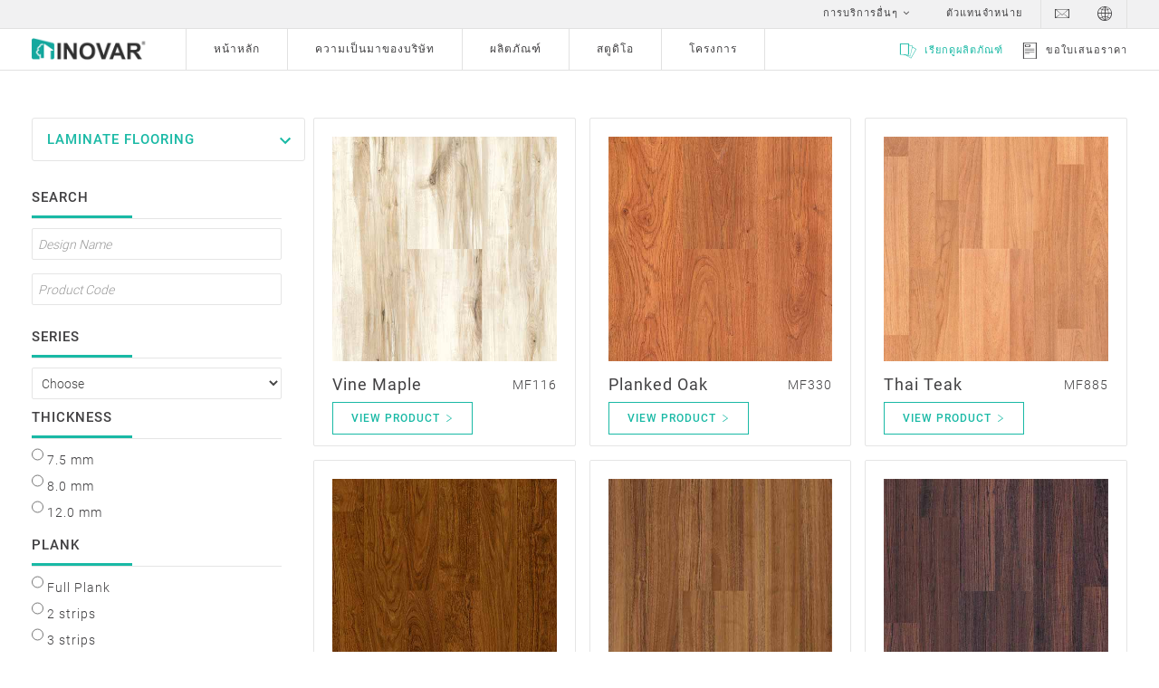

--- FILE ---
content_type: text/html; charset=utf-8
request_url: https://inovarfloor.com/th/index.php/browse-product/laminate-flooring
body_size: 12080
content:


<!doctype html>

<html lang="en-gb">

<head>
    <base href="https://inovarfloor.com/th/index.php/browse-product/laminate-flooring" />
	<meta http-equiv="content-type" content="text/html; charset=utf-8" />
	<meta name="keywords" content="Browse Vinyl Products" />
	<meta name="description" content="trururt" />
	<title>Laminate Flooring</title>
	<link href="/th/templates/inovar/favicon.ico" rel="shortcut icon" type="image/vnd.microsoft.icon" />
	<link href="/th/modules/mod_zoofilter/tmpl/default/style.css?ver=20200918" rel="stylesheet" type="text/css" />
	<link href="/th/modules/mod_maximenuck/themes/blank/css/maximenuck.php?monid=maximenuck221" rel="stylesheet" type="text/css" />
	<link href="/th/modules/mod_maximenuck/themes/blank/css/maximenuck.php?monid=maximenuck319" rel="stylesheet" type="text/css" />
	<link href="/th/templates/inovar/css/template.css.php" rel="stylesheet" type="text/css" />
	<link href="/th/modules/mod_accordeonck/themes/sidebarnav/mod_accordeonck_css.php?cssid=accordeonck191" rel="stylesheet" type="text/css" />
	<link href="/th/modules/mod_accordeonck/themes/sidebarnav/mod_accordeonck_css.php?cssid=accordeonck228" rel="stylesheet" type="text/css" />
	<link href="/th/modules/mod_accordeonck/themes/sidebarnav/mod_accordeonck_css.php?cssid=accordeonck227" rel="stylesheet" type="text/css" />
	<link href="/th/media/com_rsform/css/front.css?f8ba855f2e18f9bca4405db9d04f136f" rel="stylesheet" type="text/css" />
	<link href="/th/modules/mod_maximenuck/themes/inovarmenu/css/maximenuck.php?monid=maximenuck145" rel="stylesheet" type="text/css" />
	<link href="/th/modules/mod_maximenuck/themes/topmenu/css/maximenuck.php?monid=maximenuck150" rel="stylesheet" type="text/css" />
	<link href="/th/media/widgetkit/wk-styles-b38abc85.css" rel="stylesheet" type="text/css" id="wk-styles-css" />
	<style type="text/css">
div#maximenuck221 .titreck-text {
	flex: 1;
}

div#maximenuck221 .maximenuck.rolloveritem  img {
	display: none !important;
}@media screen and (max-width: 640px) {#maximenuck221 .maximenumobiletogglericonck {display: block !important;font-size: 33px !important;text-align: right !important;padding-top: 10px !important;}#maximenuck221 .maximenumobiletogglerck + ul.maximenuck {display: none !important;}#maximenuck221 .maximenumobiletogglerck:checked + ul.maximenuck {display: block !important;}div#maximenuck221 .maximenuck-toggler-anchor {display: block;}}
@media screen and (max-width: 640px) {div#maximenuck221 ul.maximenuck li.maximenuck.nomobileck, div#maximenuck221 .maxipushdownck ul.maximenuck2 li.maximenuck.nomobileck { display: none !important; }
	div#maximenuck221.maximenuckh {
        height: auto !important;
    }
	
	div#maximenuck221.maximenuckh li.maxiFancybackground {
		display: none !important;
	}

    div#maximenuck221.maximenuckh ul:not(.noresponsive) {
        height: auto !important;
        padding-left: 0 !important;
        /*padding-right: 0 !important;*/
    }

    div#maximenuck221.maximenuckh ul:not(.noresponsive) li {
        float :none !important;
        width: 100% !important;
		box-sizing: border-box;
        /*padding-right: 0 !important;*/
		padding-left: 0 !important;
		padding-right: 0 !important;
        margin-right: 0 !important;
    }

    div#maximenuck221.maximenuckh ul:not(.noresponsive) li > div.floatck {
        width: 100% !important;
		box-sizing: border-box;
		right: 0 !important;
		left: 0 !important;
		margin-left: 0 !important;
		position: relative !important;
		/*display: none;
		height: auto !important;*/
    }
	
	div#maximenuck221.maximenuckh ul:not(.noresponsive) li:hover > div.floatck {
		position: relative !important;
		margin-left: 0 !important;
    }

    div#maximenuck221.maximenuckh ul:not(.noresponsive) div.floatck div.maximenuck2 {
        width: 100% !important;
    }

    div#maximenuck221.maximenuckh ul:not(.noresponsive) div.floatck div.floatck {
        width: 100% !important;
        margin: 20px 0 0 0 !important;
    }
	
	div#maximenuck221.maximenuckh ul:not(.noresponsive) div.floatck div.maxidrop-main {
        width: 100% !important;
    }

    div#maximenuck221.maximenuckh ul:not(.noresponsive) li.maximenucklogo img {
        display: block !important;
        margin-left: auto !important;
        margin-right: auto !important;
        float: none !important;
    }
	
	
	/* for vertical menu  */
	div#maximenuck221.maximenuckv {
        height: auto !important;
    }
	
	div#maximenuck221.maximenuckh li.maxiFancybackground {
		display: none !important;
	}

    div#maximenuck221.maximenuckv ul:not(.noresponsive) {
        height: auto !important;
        padding-left: 0 !important;
        /*padding-right: 0 !important;*/
    }

    div#maximenuck221.maximenuckv ul:not(.noresponsive) li {
        float :none !important;
        width: 100% !important;
        /*padding-right: 0 !important;*/
		padding-left: 0 !important;
        margin-right: 0 !important;
    }

    div#maximenuck221.maximenuckv ul:not(.noresponsive) li > div.floatck {
        width: 100% !important;
		right: 0 !important;
		margin-left: 0 !important;
		margin-top: 0 !important;
		position: relative !important;
		left: 0 !important;
		/*display: none;
		height: auto !important;*/
    }
	
	div#maximenuck221.maximenuckv ul:not(.noresponsive) li:hover > div.floatck {
		position: relative !important;
		margin-left: 0 !important;
    }

    div#maximenuck221.maximenuckv ul:not(.noresponsive) div.floatck div.maximenuck2 {
        width: 100% !important;
    }

    div#maximenuck221.maximenuckv ul:not(.noresponsive) div.floatck div.floatck {
        width: 100% !important;
        margin: 20px 0 0 0 !important;
    }
	
	div#maximenuck221.maximenuckv ul:not(.noresponsive) div.floatck div.maxidrop-main {
        width: 100% !important;
    }

    div#maximenuck221.maximenuckv ul:not(.noresponsive) li.maximenucklogo img {
        display: block !important;
        margin-left: auto !important;
        margin-right: auto !important;
        float: none !important;
    }
}
	
@media screen and (min-width: 641px) {
	div#maximenuck221 ul.maximenuck li.maximenuck.nodesktopck, div#maximenuck221 .maxipushdownck ul.maximenuck2 li.maximenuck.nodesktopck { display: none !important; }
}/*---------------------------------------------
---	 WCAG				                ---
----------------------------------------------*/
#maximenuck221.maximenuck-wcag-active .maximenuck-toggler-anchor ~ ul {
    display: block !important;
}

#maximenuck221 .maximenuck-toggler-anchor {
	height: 0;
	opacity: 0;
	overflow: hidden;
	display: none;
}/* for images position */
div#maximenuck221 ul.maximenuck li.maximenuck.level1 > a,
div#maximenuck221 ul.maximenuck li.maximenuck.level1 > span.separator {
	display: flex;
	align-items: center;
}

div#maximenuck221 ul.maximenuck li.maximenuck.level1 li.maximenuck > a,
div#maximenuck221 ul.maximenuck li.maximenuck.level1 li.maximenuck > span.separator {
	display: flex;
}

div#maximenuck221 ul.maximenuck li.maximenuck.level1 > a[data-align="bottom"],
div#maximenuck221 ul.maximenuck li.maximenuck.level1 > span.separator[data-align="bottom"],
div#maximenuck221 ul.maximenuck li.maximenuck.level1 li.maximenuck > a[data-align="bottom"],
div#maximenuck221 ul.maximenuck li.maximenuck.level1 li.maximenuck > span.separator[data-align="bottom"],
	div#maximenuck221 ul.maximenuck li.maximenuck.level1 > a[data-align="top"],
div#maximenuck221 ul.maximenuck li.maximenuck.level1 > span.separator[data-align="top"],
div#maximenuck221 ul.maximenuck li.maximenuck.level1 li.maximenuck > a[data-align="top"],
div#maximenuck221 ul.maximenuck li.maximenuck.level1 li.maximenuck > span.separator[data-align="top"]{
	flex-direction: column;
	align-items: inherit;
}

div#maximenuck221 ul.maximenuck li.maximenuck.level1 > a[data-align=*"bottom"] img,
div#maximenuck221 ul.maximenuck li.maximenuck.level1 > span.separator[data-align=*"bottom"] img,
div#maximenuck221 ul.maximenuck li.maximenuck.level1 li.maximenuck > a[data-align=*"bottom"] img,
div#maximenuck221 ul.maximenuck li.maximenuck.level1 li.maximenuck > span.separator[data-align=*"bottom"] img {
	align-self: end;
}

div#maximenuck221 ul.maximenuck li.maximenuck.level1 > a[data-align=*"top"] img,
div#maximenuck221 ul.maximenuck li.maximenuck.level1 > span.separator[data-align=*"top"] img,
div#maximenuck221 ul.maximenuck li.maximenuck.level1 li.maximenuck > a[data-align=*"top"] img,
div#maximenuck221 ul.maximenuck li.maximenuck.level1 li.maximenuck > span.separator[data-align=*"top"] img {
	align-self: start;
}


div#maximenuck319 .titreck-text {
	flex: 1;
}

div#maximenuck319 .maximenuck.rolloveritem  img {
	display: none !important;
}@media screen and (max-width: 640px) {#maximenuck319 .maximenumobiletogglericonck {display: block !important;font-size: 33px !important;text-align: right !important;padding-top: 10px !important;}#maximenuck319 .maximenumobiletogglerck + ul.maximenuck {display: none !important;}#maximenuck319 .maximenumobiletogglerck:checked + ul.maximenuck {display: block !important;}div#maximenuck319 .maximenuck-toggler-anchor {display: block;}}
@media screen and (max-width: 640px) {div#maximenuck319 ul.maximenuck li.maximenuck.nomobileck, div#maximenuck319 .maxipushdownck ul.maximenuck2 li.maximenuck.nomobileck { display: none !important; }
	div#maximenuck319.maximenuckh {
        height: auto !important;
    }
	
	div#maximenuck319.maximenuckh li.maxiFancybackground {
		display: none !important;
	}

    div#maximenuck319.maximenuckh ul:not(.noresponsive) {
        height: auto !important;
        padding-left: 0 !important;
        /*padding-right: 0 !important;*/
    }

    div#maximenuck319.maximenuckh ul:not(.noresponsive) li {
        float :none !important;
        width: 100% !important;
		box-sizing: border-box;
        /*padding-right: 0 !important;*/
		padding-left: 0 !important;
		padding-right: 0 !important;
        margin-right: 0 !important;
    }

    div#maximenuck319.maximenuckh ul:not(.noresponsive) li > div.floatck {
        width: 100% !important;
		box-sizing: border-box;
		right: 0 !important;
		left: 0 !important;
		margin-left: 0 !important;
		position: relative !important;
		/*display: none;
		height: auto !important;*/
    }
	
	div#maximenuck319.maximenuckh ul:not(.noresponsive) li:hover > div.floatck {
		position: relative !important;
		margin-left: 0 !important;
    }

    div#maximenuck319.maximenuckh ul:not(.noresponsive) div.floatck div.maximenuck2 {
        width: 100% !important;
    }

    div#maximenuck319.maximenuckh ul:not(.noresponsive) div.floatck div.floatck {
        width: 100% !important;
        margin: 20px 0 0 0 !important;
    }
	
	div#maximenuck319.maximenuckh ul:not(.noresponsive) div.floatck div.maxidrop-main {
        width: 100% !important;
    }

    div#maximenuck319.maximenuckh ul:not(.noresponsive) li.maximenucklogo img {
        display: block !important;
        margin-left: auto !important;
        margin-right: auto !important;
        float: none !important;
    }
	
	
	/* for vertical menu  */
	div#maximenuck319.maximenuckv {
        height: auto !important;
    }
	
	div#maximenuck319.maximenuckh li.maxiFancybackground {
		display: none !important;
	}

    div#maximenuck319.maximenuckv ul:not(.noresponsive) {
        height: auto !important;
        padding-left: 0 !important;
        /*padding-right: 0 !important;*/
    }

    div#maximenuck319.maximenuckv ul:not(.noresponsive) li {
        float :none !important;
        width: 100% !important;
        /*padding-right: 0 !important;*/
		padding-left: 0 !important;
        margin-right: 0 !important;
    }

    div#maximenuck319.maximenuckv ul:not(.noresponsive) li > div.floatck {
        width: 100% !important;
		right: 0 !important;
		margin-left: 0 !important;
		margin-top: 0 !important;
		position: relative !important;
		left: 0 !important;
		/*display: none;
		height: auto !important;*/
    }
	
	div#maximenuck319.maximenuckv ul:not(.noresponsive) li:hover > div.floatck {
		position: relative !important;
		margin-left: 0 !important;
    }

    div#maximenuck319.maximenuckv ul:not(.noresponsive) div.floatck div.maximenuck2 {
        width: 100% !important;
    }

    div#maximenuck319.maximenuckv ul:not(.noresponsive) div.floatck div.floatck {
        width: 100% !important;
        margin: 20px 0 0 0 !important;
    }
	
	div#maximenuck319.maximenuckv ul:not(.noresponsive) div.floatck div.maxidrop-main {
        width: 100% !important;
    }

    div#maximenuck319.maximenuckv ul:not(.noresponsive) li.maximenucklogo img {
        display: block !important;
        margin-left: auto !important;
        margin-right: auto !important;
        float: none !important;
    }
}
	
@media screen and (min-width: 641px) {
	div#maximenuck319 ul.maximenuck li.maximenuck.nodesktopck, div#maximenuck319 .maxipushdownck ul.maximenuck2 li.maximenuck.nodesktopck { display: none !important; }
}/*---------------------------------------------
---	 WCAG				                ---
----------------------------------------------*/
#maximenuck319.maximenuck-wcag-active .maximenuck-toggler-anchor ~ ul {
    display: block !important;
}

#maximenuck319 .maximenuck-toggler-anchor {
	height: 0;
	opacity: 0;
	overflow: hidden;
	display: none;
}/* for images position */
div#maximenuck319 ul.maximenuck li.maximenuck.level1 > a,
div#maximenuck319 ul.maximenuck li.maximenuck.level1 > span.separator {
	display: flex;
	align-items: center;
}

div#maximenuck319 ul.maximenuck li.maximenuck.level1 li.maximenuck > a,
div#maximenuck319 ul.maximenuck li.maximenuck.level1 li.maximenuck > span.separator {
	display: flex;
}

div#maximenuck319 ul.maximenuck li.maximenuck.level1 > a[data-align="bottom"],
div#maximenuck319 ul.maximenuck li.maximenuck.level1 > span.separator[data-align="bottom"],
div#maximenuck319 ul.maximenuck li.maximenuck.level1 li.maximenuck > a[data-align="bottom"],
div#maximenuck319 ul.maximenuck li.maximenuck.level1 li.maximenuck > span.separator[data-align="bottom"],
	div#maximenuck319 ul.maximenuck li.maximenuck.level1 > a[data-align="top"],
div#maximenuck319 ul.maximenuck li.maximenuck.level1 > span.separator[data-align="top"],
div#maximenuck319 ul.maximenuck li.maximenuck.level1 li.maximenuck > a[data-align="top"],
div#maximenuck319 ul.maximenuck li.maximenuck.level1 li.maximenuck > span.separator[data-align="top"]{
	flex-direction: column;
	align-items: inherit;
}

div#maximenuck319 ul.maximenuck li.maximenuck.level1 > a[data-align=*"bottom"] img,
div#maximenuck319 ul.maximenuck li.maximenuck.level1 > span.separator[data-align=*"bottom"] img,
div#maximenuck319 ul.maximenuck li.maximenuck.level1 li.maximenuck > a[data-align=*"bottom"] img,
div#maximenuck319 ul.maximenuck li.maximenuck.level1 li.maximenuck > span.separator[data-align=*"bottom"] img {
	align-self: end;
}

div#maximenuck319 ul.maximenuck li.maximenuck.level1 > a[data-align=*"top"] img,
div#maximenuck319 ul.maximenuck li.maximenuck.level1 > span.separator[data-align=*"top"] img,
div#maximenuck319 ul.maximenuck li.maximenuck.level1 li.maximenuck > a[data-align=*"top"] img,
div#maximenuck319 ul.maximenuck li.maximenuck.level1 li.maximenuck > span.separator[data-align=*"top"] img {
	align-self: start;
}



#accordeonck191 li > .accordeonck_outer .toggler_icon  { outline: none;background: url(/th/modules/mod_accordeonck/assets/plus.png) right center no-repeat !important; }
#accordeonck191 li.open > .accordeonck_outer .toggler_icon { background: url(/th/modules/mod_accordeonck/assets/minus.png) right center no-repeat !important; }
#accordeonck191 li ul li ul li ul { border:none !important; padding-top:0px !important; padding-bottom:0px !important; }
#accordeonck191 {  } 
#accordeonck191 li.parent > span { display: block; position: relative; }
#accordeonck191 li.parent > span span.toggler_icon { position: absolute; cursor: pointer; display: block; height: 100%; z-index: 10;right:0; background: none;width: 20px;}
#accordeonck191 li.level1 { padding: 0px;padding: 0px;padding: 0px;padding: 0px;margin: 0px;margin: 0px;margin: 0px;margin: 0px;-moz-border-radius: 0px 0px 0px 0px;-webkit-border-radius: 0px 0px 0px 0px;border-radius: 0px 0px 0px 0px;-moz-box-shadow: none;-webkit-box-shadow: none;box-shadow: none; } 
#accordeonck191 li.level1 > .accordeonck_outer a { color: #6C6C6C;font-size: 13px; } 
#accordeonck191 li.level1 > .accordeonck_outer a:hover { color: #19B9A5; } 
#accordeonck191 li.level1 > .accordeonck_outer a span.accordeonckdesc { font-size: 10px; } 
#accordeonck191 li.level2 { padding: 0px 0px 0px 15px;padding: 0px 0px 0px 15px;padding: 0px 0px 0px 15px;padding: 0px 0px 0px 15px;margin: 0px;margin: 0px;margin: 0px;margin: 0px;-moz-border-radius: 0px 0px 0px 0px;-webkit-border-radius: 0px 0px 0px 0px;border-radius: 0px 0px 0px 0px;-moz-box-shadow: none;-webkit-box-shadow: none;box-shadow: none; } 
#accordeonck191 li.level2 > .accordeonck_outer a { color: #FFFFFF;font-size: 12px; } 
#accordeonck191 li.level2 > .accordeonck_outer a:hover { color: #19B9A5; } 
#accordeonck191 li.level2 > .accordeonck_outer a span.accordeonckdesc { font-size: 10px; } 
#accordeonck191 li.level3 { padding: 0px 0px 0px 15px;padding: 0px 0px 0px 15px;padding: 0px 0px 0px 15px;padding: 0px 0px 0px 15px;margin: 0px;margin: 0px;margin: 0px;margin: 0px;-moz-border-radius: 0px 0px 0px 0px;-webkit-border-radius: 0px 0px 0px 0px;border-radius: 0px 0px 0px 0px;-moz-box-shadow: none;-webkit-box-shadow: none;box-shadow: none; } 
#accordeonck191 li.level3 .accordeonck_outer a { color: #FFFFFF;font-size: 12px; } 
#accordeonck191 li.level3 .accordeonck_outer a:hover { color: #19B9A5; } 
#accordeonck191 li.level3 .accordeonck_outer a span.accordeonckdesc { font-size: 10px; } 
#accordeonck228 li > .accordeonck_outer .toggler_icon  { outline: none;background: url(/th/modules/mod_accordeonck/assets/plus.png) right center no-repeat !important; }
#accordeonck228 li.open > .accordeonck_outer .toggler_icon { background: url(/th/modules/mod_accordeonck/assets/minus.png) right center no-repeat !important; }
#accordeonck228 li ul li ul li ul { border:none !important; padding-top:0px !important; padding-bottom:0px !important; }
#accordeonck228 {  } 
#accordeonck228 li.parent > span { display: block; position: relative; }
#accordeonck228 li.parent > span span.toggler_icon { position: absolute; cursor: pointer; display: block; height: 100%; z-index: 10;right:0; background: none;width: 20px;}
#accordeonck228 li.level1 { padding: 0px;padding: 0px;padding: 0px;padding: 0px;margin: 0px;margin: 0px;margin: 0px;margin: 0px;-moz-border-radius: 0px 0px 0px 0px;-webkit-border-radius: 0px 0px 0px 0px;border-radius: 0px 0px 0px 0px;-moz-box-shadow: none;-webkit-box-shadow: none;box-shadow: none; } 
#accordeonck228 li.level1 > .accordeonck_outer a { color: #6C6C6C;font-size: 13px; } 
#accordeonck228 li.level1 > .accordeonck_outer a:hover { color: #19B9A5; } 
#accordeonck228 li.level1 > .accordeonck_outer a span.accordeonckdesc { font-size: 10px; } 
#accordeonck228 li.level2 { padding: 0px 0px 0px 15px;padding: 0px 0px 0px 15px;padding: 0px 0px 0px 15px;padding: 0px 0px 0px 15px;margin: 0px;margin: 0px;margin: 0px;margin: 0px;-moz-border-radius: 0px 0px 0px 0px;-webkit-border-radius: 0px 0px 0px 0px;border-radius: 0px 0px 0px 0px;-moz-box-shadow: none;-webkit-box-shadow: none;box-shadow: none; } 
#accordeonck228 li.level2 > .accordeonck_outer a { color: #FFFFFF;font-size: 12px; } 
#accordeonck228 li.level2 > .accordeonck_outer a:hover { color: #19B9A5; } 
#accordeonck228 li.level2 > .accordeonck_outer a span.accordeonckdesc { font-size: 10px; } 
#accordeonck228 li.level3 { padding: 0px 0px 0px 15px;padding: 0px 0px 0px 15px;padding: 0px 0px 0px 15px;padding: 0px 0px 0px 15px;margin: 0px;margin: 0px;margin: 0px;margin: 0px;-moz-border-radius: 0px 0px 0px 0px;-webkit-border-radius: 0px 0px 0px 0px;border-radius: 0px 0px 0px 0px;-moz-box-shadow: none;-webkit-box-shadow: none;box-shadow: none; } 
#accordeonck228 li.level3 .accordeonck_outer a { color: #FFFFFF;font-size: 12px; } 
#accordeonck228 li.level3 .accordeonck_outer a:hover { color: #19B9A5; } 
#accordeonck228 li.level3 .accordeonck_outer a span.accordeonckdesc { font-size: 10px; } 
#accordeonck227 li > .accordeonck_outer .toggler_icon  { outline: none;background: url(/th/modules/mod_accordeonck/assets/plus.png) right center no-repeat !important; }
#accordeonck227 li.open > .accordeonck_outer .toggler_icon { background: url(/th/modules/mod_accordeonck/assets/minus.png) right center no-repeat !important; }
#accordeonck227 li ul li ul li ul { border:none !important; padding-top:0px !important; padding-bottom:0px !important; }
#accordeonck227 {  } 
#accordeonck227 li.parent > span { display: block; position: relative; }
#accordeonck227 li.parent > span span.toggler_icon { position: absolute; cursor: pointer; display: block; height: 100%; z-index: 10;right:0; background: none;width: 20px;}
#accordeonck227 li.level1 { padding: 0px;padding: 0px;padding: 0px;padding: 0px;margin: 0px;margin: 0px;margin: 0px;margin: 0px;-moz-border-radius: 0px 0px 0px 0px;-webkit-border-radius: 0px 0px 0px 0px;border-radius: 0px 0px 0px 0px;-moz-box-shadow: none;-webkit-box-shadow: none;box-shadow: none; } 
#accordeonck227 li.level1 > .accordeonck_outer a { color: #6C6C6C;font-size: 13px; } 
#accordeonck227 li.level1 > .accordeonck_outer a:hover { color: #19B9A5; } 
#accordeonck227 li.level1 > .accordeonck_outer a span.accordeonckdesc { font-size: 10px; } 
#accordeonck227 li.level2 { padding: 0px 0px 0px 15px;padding: 0px 0px 0px 15px;padding: 0px 0px 0px 15px;padding: 0px 0px 0px 15px;margin: 0px;margin: 0px;margin: 0px;margin: 0px;-moz-border-radius: 0px 0px 0px 0px;-webkit-border-radius: 0px 0px 0px 0px;border-radius: 0px 0px 0px 0px;-moz-box-shadow: none;-webkit-box-shadow: none;box-shadow: none; } 
#accordeonck227 li.level2 > .accordeonck_outer a { color: #FFFFFF;font-size: 12px; } 
#accordeonck227 li.level2 > .accordeonck_outer a:hover { color: #19B9A5; } 
#accordeonck227 li.level2 > .accordeonck_outer a span.accordeonckdesc { font-size: 10px; } 
#accordeonck227 li.level3 { padding: 0px 0px 0px 15px;padding: 0px 0px 0px 15px;padding: 0px 0px 0px 15px;padding: 0px 0px 0px 15px;margin: 0px;margin: 0px;margin: 0px;margin: 0px;-moz-border-radius: 0px 0px 0px 0px;-webkit-border-radius: 0px 0px 0px 0px;border-radius: 0px 0px 0px 0px;-moz-box-shadow: none;-webkit-box-shadow: none;box-shadow: none; } 
#accordeonck227 li.level3 .accordeonck_outer a { color: #FFFFFF;font-size: 12px; } 
#accordeonck227 li.level3 .accordeonck_outer a:hover { color: #19B9A5; } 
#accordeonck227 li.level3 .accordeonck_outer a span.accordeonckdesc { font-size: 10px; } div#maximenuck145 .titreck-text {
	flex: 1;
}

div#maximenuck145 .maximenuck.rolloveritem  img {
	display: none !important;
}@media screen and (max-width: 640px) {#maximenuck145 .maximenumobiletogglericonck {display: block !important;font-size: 33px !important;text-align: right !important;padding-top: 10px !important;}#maximenuck145 .maximenumobiletogglerck + ul.maximenuck {display: none !important;}#maximenuck145 .maximenumobiletogglerck:checked + ul.maximenuck {display: block !important;}div#maximenuck145 .maximenuck-toggler-anchor {display: block;}}
@media screen and (max-width: 640px) {div#maximenuck145 ul.maximenuck li.maximenuck.nomobileck, div#maximenuck145 .maxipushdownck ul.maximenuck2 li.maximenuck.nomobileck { display: none !important; }
	div#maximenuck145.maximenuckh {
        height: auto !important;
    }
	
	div#maximenuck145.maximenuckh li.maxiFancybackground {
		display: none !important;
	}

    div#maximenuck145.maximenuckh ul:not(.noresponsive) {
        height: auto !important;
        padding-left: 0 !important;
        /*padding-right: 0 !important;*/
    }

    div#maximenuck145.maximenuckh ul:not(.noresponsive) li {
        float :none !important;
        width: 100% !important;
		box-sizing: border-box;
        /*padding-right: 0 !important;*/
		padding-left: 0 !important;
		padding-right: 0 !important;
        margin-right: 0 !important;
    }

    div#maximenuck145.maximenuckh ul:not(.noresponsive) li > div.floatck {
        width: 100% !important;
		box-sizing: border-box;
		right: 0 !important;
		left: 0 !important;
		margin-left: 0 !important;
		position: relative !important;
		/*display: none;
		height: auto !important;*/
    }
	
	div#maximenuck145.maximenuckh ul:not(.noresponsive) li:hover > div.floatck {
		position: relative !important;
		margin-left: 0 !important;
    }

    div#maximenuck145.maximenuckh ul:not(.noresponsive) div.floatck div.maximenuck2 {
        width: 100% !important;
    }

    div#maximenuck145.maximenuckh ul:not(.noresponsive) div.floatck div.floatck {
        width: 100% !important;
        margin: 20px 0 0 0 !important;
    }
	
	div#maximenuck145.maximenuckh ul:not(.noresponsive) div.floatck div.maxidrop-main {
        width: 100% !important;
    }

    div#maximenuck145.maximenuckh ul:not(.noresponsive) li.maximenucklogo img {
        display: block !important;
        margin-left: auto !important;
        margin-right: auto !important;
        float: none !important;
    }
	
	
	/* for vertical menu  */
	div#maximenuck145.maximenuckv {
        height: auto !important;
    }
	
	div#maximenuck145.maximenuckh li.maxiFancybackground {
		display: none !important;
	}

    div#maximenuck145.maximenuckv ul:not(.noresponsive) {
        height: auto !important;
        padding-left: 0 !important;
        /*padding-right: 0 !important;*/
    }

    div#maximenuck145.maximenuckv ul:not(.noresponsive) li {
        float :none !important;
        width: 100% !important;
        /*padding-right: 0 !important;*/
		padding-left: 0 !important;
        margin-right: 0 !important;
    }

    div#maximenuck145.maximenuckv ul:not(.noresponsive) li > div.floatck {
        width: 100% !important;
		right: 0 !important;
		margin-left: 0 !important;
		margin-top: 0 !important;
		position: relative !important;
		left: 0 !important;
		/*display: none;
		height: auto !important;*/
    }
	
	div#maximenuck145.maximenuckv ul:not(.noresponsive) li:hover > div.floatck {
		position: relative !important;
		margin-left: 0 !important;
    }

    div#maximenuck145.maximenuckv ul:not(.noresponsive) div.floatck div.maximenuck2 {
        width: 100% !important;
    }

    div#maximenuck145.maximenuckv ul:not(.noresponsive) div.floatck div.floatck {
        width: 100% !important;
        margin: 20px 0 0 0 !important;
    }
	
	div#maximenuck145.maximenuckv ul:not(.noresponsive) div.floatck div.maxidrop-main {
        width: 100% !important;
    }

    div#maximenuck145.maximenuckv ul:not(.noresponsive) li.maximenucklogo img {
        display: block !important;
        margin-left: auto !important;
        margin-right: auto !important;
        float: none !important;
    }
}
	
@media screen and (min-width: 641px) {
	div#maximenuck145 ul.maximenuck li.maximenuck.nodesktopck, div#maximenuck145 .maxipushdownck ul.maximenuck2 li.maximenuck.nodesktopck { display: none !important; }
}/*---------------------------------------------
---	 WCAG				                ---
----------------------------------------------*/
#maximenuck145.maximenuck-wcag-active .maximenuck-toggler-anchor ~ ul {
    display: block !important;
}

#maximenuck145 .maximenuck-toggler-anchor {
	height: 0;
	opacity: 0;
	overflow: hidden;
	display: none;
}/* for images position */
div#maximenuck145 ul.maximenuck li.maximenuck.level1 > a,
div#maximenuck145 ul.maximenuck li.maximenuck.level1 > span.separator {
	display: flex;
	align-items: center;
}

div#maximenuck145 ul.maximenuck li.maximenuck.level1 li.maximenuck > a,
div#maximenuck145 ul.maximenuck li.maximenuck.level1 li.maximenuck > span.separator {
	display: flex;
}

div#maximenuck145 ul.maximenuck li.maximenuck.level1 > a[data-align="bottom"],
div#maximenuck145 ul.maximenuck li.maximenuck.level1 > span.separator[data-align="bottom"],
div#maximenuck145 ul.maximenuck li.maximenuck.level1 li.maximenuck > a[data-align="bottom"],
div#maximenuck145 ul.maximenuck li.maximenuck.level1 li.maximenuck > span.separator[data-align="bottom"],
	div#maximenuck145 ul.maximenuck li.maximenuck.level1 > a[data-align="top"],
div#maximenuck145 ul.maximenuck li.maximenuck.level1 > span.separator[data-align="top"],
div#maximenuck145 ul.maximenuck li.maximenuck.level1 li.maximenuck > a[data-align="top"],
div#maximenuck145 ul.maximenuck li.maximenuck.level1 li.maximenuck > span.separator[data-align="top"]{
	flex-direction: column;
	align-items: inherit;
}

div#maximenuck145 ul.maximenuck li.maximenuck.level1 > a[data-align=*"bottom"] img,
div#maximenuck145 ul.maximenuck li.maximenuck.level1 > span.separator[data-align=*"bottom"] img,
div#maximenuck145 ul.maximenuck li.maximenuck.level1 li.maximenuck > a[data-align=*"bottom"] img,
div#maximenuck145 ul.maximenuck li.maximenuck.level1 li.maximenuck > span.separator[data-align=*"bottom"] img {
	align-self: end;
}

div#maximenuck145 ul.maximenuck li.maximenuck.level1 > a[data-align=*"top"] img,
div#maximenuck145 ul.maximenuck li.maximenuck.level1 > span.separator[data-align=*"top"] img,
div#maximenuck145 ul.maximenuck li.maximenuck.level1 li.maximenuck > a[data-align=*"top"] img,
div#maximenuck145 ul.maximenuck li.maximenuck.level1 li.maximenuck > span.separator[data-align=*"top"] img {
	align-self: start;
}


div#maximenuck150 .titreck-text {
	flex: 1;
}

div#maximenuck150 .maximenuck.rolloveritem  img {
	display: none !important;
}@media screen and (max-width: 640px) {#maximenuck150 .maximenumobiletogglericonck {display: block !important;font-size: 33px !important;text-align: right !important;padding-top: 10px !important;}#maximenuck150 .maximenumobiletogglerck + ul.maximenuck {display: none !important;}#maximenuck150 .maximenumobiletogglerck:checked + ul.maximenuck {display: block !important;}div#maximenuck150 .maximenuck-toggler-anchor {display: block;}}
@media screen and (max-width: 640px) {div#maximenuck150 ul.maximenuck li.maximenuck.nomobileck, div#maximenuck150 .maxipushdownck ul.maximenuck2 li.maximenuck.nomobileck { display: none !important; }
	div#maximenuck150.maximenuckh {
        height: auto !important;
    }
	
	div#maximenuck150.maximenuckh li.maxiFancybackground {
		display: none !important;
	}

    div#maximenuck150.maximenuckh ul:not(.noresponsive) {
        height: auto !important;
        padding-left: 0 !important;
        /*padding-right: 0 !important;*/
    }

    div#maximenuck150.maximenuckh ul:not(.noresponsive) li {
        float :none !important;
        width: 100% !important;
		box-sizing: border-box;
        /*padding-right: 0 !important;*/
		padding-left: 0 !important;
		padding-right: 0 !important;
        margin-right: 0 !important;
    }

    div#maximenuck150.maximenuckh ul:not(.noresponsive) li > div.floatck {
        width: 100% !important;
		box-sizing: border-box;
		right: 0 !important;
		left: 0 !important;
		margin-left: 0 !important;
		position: relative !important;
		/*display: none;
		height: auto !important;*/
    }
	
	div#maximenuck150.maximenuckh ul:not(.noresponsive) li:hover > div.floatck {
		position: relative !important;
		margin-left: 0 !important;
    }

    div#maximenuck150.maximenuckh ul:not(.noresponsive) div.floatck div.maximenuck2 {
        width: 100% !important;
    }

    div#maximenuck150.maximenuckh ul:not(.noresponsive) div.floatck div.floatck {
        width: 100% !important;
        margin: 20px 0 0 0 !important;
    }
	
	div#maximenuck150.maximenuckh ul:not(.noresponsive) div.floatck div.maxidrop-main {
        width: 100% !important;
    }

    div#maximenuck150.maximenuckh ul:not(.noresponsive) li.maximenucklogo img {
        display: block !important;
        margin-left: auto !important;
        margin-right: auto !important;
        float: none !important;
    }
	
	
	/* for vertical menu  */
	div#maximenuck150.maximenuckv {
        height: auto !important;
    }
	
	div#maximenuck150.maximenuckh li.maxiFancybackground {
		display: none !important;
	}

    div#maximenuck150.maximenuckv ul:not(.noresponsive) {
        height: auto !important;
        padding-left: 0 !important;
        /*padding-right: 0 !important;*/
    }

    div#maximenuck150.maximenuckv ul:not(.noresponsive) li {
        float :none !important;
        width: 100% !important;
        /*padding-right: 0 !important;*/
		padding-left: 0 !important;
        margin-right: 0 !important;
    }

    div#maximenuck150.maximenuckv ul:not(.noresponsive) li > div.floatck {
        width: 100% !important;
		right: 0 !important;
		margin-left: 0 !important;
		margin-top: 0 !important;
		position: relative !important;
		left: 0 !important;
		/*display: none;
		height: auto !important;*/
    }
	
	div#maximenuck150.maximenuckv ul:not(.noresponsive) li:hover > div.floatck {
		position: relative !important;
		margin-left: 0 !important;
    }

    div#maximenuck150.maximenuckv ul:not(.noresponsive) div.floatck div.maximenuck2 {
        width: 100% !important;
    }

    div#maximenuck150.maximenuckv ul:not(.noresponsive) div.floatck div.floatck {
        width: 100% !important;
        margin: 20px 0 0 0 !important;
    }
	
	div#maximenuck150.maximenuckv ul:not(.noresponsive) div.floatck div.maxidrop-main {
        width: 100% !important;
    }

    div#maximenuck150.maximenuckv ul:not(.noresponsive) li.maximenucklogo img {
        display: block !important;
        margin-left: auto !important;
        margin-right: auto !important;
        float: none !important;
    }
}
	
@media screen and (min-width: 641px) {
	div#maximenuck150 ul.maximenuck li.maximenuck.nodesktopck, div#maximenuck150 .maxipushdownck ul.maximenuck2 li.maximenuck.nodesktopck { display: none !important; }
}/*---------------------------------------------
---	 WCAG				                ---
----------------------------------------------*/
#maximenuck150.maximenuck-wcag-active .maximenuck-toggler-anchor ~ ul {
    display: block !important;
}

#maximenuck150 .maximenuck-toggler-anchor {
	height: 0;
	opacity: 0;
	overflow: hidden;
	display: none;
}/* for images position */
div#maximenuck150 ul.maximenuck li.maximenuck.level1 > a,
div#maximenuck150 ul.maximenuck li.maximenuck.level1 > span.separator {
	display: flex;
	align-items: center;
}

div#maximenuck150 ul.maximenuck li.maximenuck.level1 li.maximenuck > a,
div#maximenuck150 ul.maximenuck li.maximenuck.level1 li.maximenuck > span.separator {
	display: flex;
}

div#maximenuck150 ul.maximenuck li.maximenuck.level1 > a[data-align="bottom"],
div#maximenuck150 ul.maximenuck li.maximenuck.level1 > span.separator[data-align="bottom"],
div#maximenuck150 ul.maximenuck li.maximenuck.level1 li.maximenuck > a[data-align="bottom"],
div#maximenuck150 ul.maximenuck li.maximenuck.level1 li.maximenuck > span.separator[data-align="bottom"],
	div#maximenuck150 ul.maximenuck li.maximenuck.level1 > a[data-align="top"],
div#maximenuck150 ul.maximenuck li.maximenuck.level1 > span.separator[data-align="top"],
div#maximenuck150 ul.maximenuck li.maximenuck.level1 li.maximenuck > a[data-align="top"],
div#maximenuck150 ul.maximenuck li.maximenuck.level1 li.maximenuck > span.separator[data-align="top"]{
	flex-direction: column;
	align-items: inherit;
}

div#maximenuck150 ul.maximenuck li.maximenuck.level1 > a[data-align=*"bottom"] img,
div#maximenuck150 ul.maximenuck li.maximenuck.level1 > span.separator[data-align=*"bottom"] img,
div#maximenuck150 ul.maximenuck li.maximenuck.level1 li.maximenuck > a[data-align=*"bottom"] img,
div#maximenuck150 ul.maximenuck li.maximenuck.level1 li.maximenuck > span.separator[data-align=*"bottom"] img {
	align-self: end;
}

div#maximenuck150 ul.maximenuck li.maximenuck.level1 > a[data-align=*"top"] img,
div#maximenuck150 ul.maximenuck li.maximenuck.level1 > span.separator[data-align=*"top"] img,
div#maximenuck150 ul.maximenuck li.maximenuck.level1 li.maximenuck > a[data-align=*"top"] img,
div#maximenuck150 ul.maximenuck li.maximenuck.level1 li.maximenuck > span.separator[data-align=*"top"] img {
	align-self: start;
}



	</style>
	<script src="/th/media/jui/js/jquery.min.js?f8ba855f2e18f9bca4405db9d04f136f" type="text/javascript"></script>
	<script src="/th/media/jui/js/jquery-noconflict.js?f8ba855f2e18f9bca4405db9d04f136f" type="text/javascript"></script>
	<script src="/th/media/jui/js/jquery-migrate.min.js?f8ba855f2e18f9bca4405db9d04f136f" type="text/javascript"></script>
	<script src="/th/media/zoo/assets/js/responsive.js?ver=20200918" type="text/javascript"></script>
	<script src="/th/components/com_zoo/assets/js/default.js?ver=20200918" type="text/javascript"></script>
	<script src="/th/modules/mod_zoofilter/assets/js/modernizr.custom.js?ver=20200918" type="text/javascript"></script>
	<script src="/th/modules/mod_zoofilter/assets/js/jquery.placehold.min.js?ver=20200918" type="text/javascript"></script>
	<script src="/th/modules/mod_zoofilter/assets/js/check_required.min.js?ver=20200918" type="text/javascript"></script>
	<script src="/th/modules/mod_zoofilter/tmpl/default/script.min.js?ver=20200918" type="text/javascript"></script>
	<script src="/th/modules/mod_maximenuck/assets/maximenuck.min.js" type="text/javascript"></script>
	<script src="/th/templates/inovar/js/uikit.min.js" type="text/javascript"></script>
	<script src="/th/templates/inovar/js/components/sticky.min.js" type="text/javascript"></script>
	<script src="/th/templates/inovar/js/components/grid.min.js" type="text/javascript"></script>
	<script src="/th/templates/inovar/js/jquery.easeScroll.js" type="text/javascript"></script>
	<script src="/th/templates/inovar/js/dropdown.js" type="text/javascript"></script>
	<script src="/th/templates/inovar/js/jquery.zoom.js" type="text/javascript"></script>
	<script src="/th/templates/inovar/js/jquery.easing.js" type="text/javascript"></script>
	<script src="/th/templates/inovar/js/transit.js" type="text/javascript"></script>
	<script src="/th/templates/inovar/js/jspdf.min.js" type="text/javascript"></script>
	<script src="/th/templates/inovar/js/html2canvas.js" type="text/javascript"></script>
	<script src="/th/templates/inovar/js/logic.js" type="text/javascript"></script>
	<script src="/th/media/jui/js/jquery.ui.core.min.js?f8ba855f2e18f9bca4405db9d04f136f" type="text/javascript"></script>
	<script src="/th/modules/mod_accordeonck/assets/mod_accordeonck.js" type="text/javascript"></script>
	<script src="/th/modules/mod_accordeonck/assets/jquery.easing.1.3.js" type="text/javascript"></script>
	<script src="/th/media/com_rsform/js/script.js?f8ba855f2e18f9bca4405db9d04f136f" type="text/javascript"></script>
	<script src="/th/modules/mod_maximenuck/assets/jquery.easing.1.3.js" type="text/javascript"></script>
	<script src="/th/plugins/system/cleantalkantispam/js/ct-functions.js?1766120834" type="text/javascript"></script>
	<script src="/th/media/widgetkit/uikit2-b9b90d67.js" type="text/javascript"></script>
	<script src="/th/media/widgetkit/wk-scripts-fcbb3a16.js" type="text/javascript"></script>
	<script type="text/javascript">
jQuery(document).ready(function(){new Maximenuck('#maximenuck221', {fxtransition : 'linear',dureeIn : 0,dureeOut : 500,menuID : 'maximenuck221',testoverflow : '0',orientation : 'horizontal',behavior : 'click',opentype : 'open',fxdirection : 'normal',directionoffset1 : '30',directionoffset2 : '30',showactivesubitems : '0',ismobile : 0,menuposition : '0',effecttype : 'dropdown',topfixedeffect : '1',topfixedoffset : '',clickclose : '0',closeclickoutside : '0',clicktoggler : '0',fxduration : 500});});jQuery(document).ready(function(){new FancyMaximenuck('#maximenuck221', {fancyTransition : 'linear',fancyDuree : 500});});jQuery(document).ready(function(){new Maximenuck('#maximenuck319', {fxtransition : 'linear',dureeIn : 0,dureeOut : 500,menuID : 'maximenuck319',testoverflow : '0',orientation : 'horizontal',behavior : 'click',opentype : 'open',fxdirection : 'normal',directionoffset1 : '30',directionoffset2 : '30',showactivesubitems : '0',ismobile : 0,menuposition : '0',effecttype : 'dropdown',topfixedeffect : '1',topfixedoffset : '',clickclose : '0',closeclickoutside : '0',clicktoggler : '0',fxduration : 500});});jQuery(document).ready(function(){new FancyMaximenuck('#maximenuck319', {fancyTransition : 'linear',fancyDuree : 500});});jQuery(function($) {
			$('.zx').closest('div').addClass('zx');
		});
       jQuery(document).ready(function(jQuery){
        jQuery('#accordeonck191').accordeonmenuck({fadetransition : true,eventtype : 'click',transition : 'easeInOutExpo',menuID : 'accordeonck191',imageplus : '/th/modules/mod_accordeonck/assets/plus.png',imageminus : '/th/modules/mod_accordeonck/assets/minus.png',defaultopenedid : '',activeeffect : '1',showcounter : '',duree : 250});
}); 
       jQuery(document).ready(function(jQuery){
        jQuery('#accordeonck228').accordeonmenuck({fadetransition : true,eventtype : 'click',transition : 'easeInOutExpo',menuID : 'accordeonck228',imageplus : '/th/modules/mod_accordeonck/assets/plus.png',imageminus : '/th/modules/mod_accordeonck/assets/minus.png',defaultopenedid : '',activeeffect : '1',showcounter : '',duree : 250});
}); 
       jQuery(document).ready(function(jQuery){
        jQuery('#accordeonck227').accordeonmenuck({fadetransition : true,eventtype : 'click',transition : 'easeInOutExpo',menuID : 'accordeonck227',imageplus : '/th/modules/mod_accordeonck/assets/plus.png',imageminus : '/th/modules/mod_accordeonck/assets/minus.png',defaultopenedid : '',activeeffect : '1',showcounter : '',duree : 250});
}); RSFormPro.scrollToError = true;RSFormProUtils.addEvent(window, 'load', function(){
    RSFormPro.Ajax.overrideSubmit(12, {"parent":"","field":"rsform-error"}, false);
});jQuery(document).ready(function(){new Maximenuck('#maximenuck145', {fxtransition : 'easeInOutQuart',dureeIn : 0,dureeOut : 300,menuID : 'maximenuck145',testoverflow : '1',orientation : 'horizontal',behavior : 'mouseover',opentype : 'open',fxdirection : 'normal',directionoffset1 : '30',directionoffset2 : '30',showactivesubitems : '0',ismobile : 0,menuposition : '0',effecttype : 'dropdown',topfixedeffect : '1',topfixedoffset : '',clickclose : '0',closeclickoutside : '0',clicktoggler : '0',fxduration : 500});});jQuery(document).ready(function(){new FancyMaximenuck('#maximenuck145', {fancyTransition : 'easeInOutExpo',fancyDuree : 500});});jQuery(document).ready(function(){new Maximenuck('#maximenuck150', {fxtransition : 'easeInOutQuart',dureeIn : 0,dureeOut : 500,menuID : 'maximenuck150',testoverflow : '1',orientation : 'horizontal',behavior : 'mouseover',opentype : 'open',fxdirection : 'normal',directionoffset1 : '0',directionoffset2 : '0',showactivesubitems : '0',ismobile : 0,menuposition : '0',effecttype : 'dropdown',topfixedeffect : '1',topfixedoffset : '',clickclose : '0',closeclickoutside : '0',clicktoggler : '0',fxduration : 500});});jQuery(document).ready(function(){new FancyMaximenuck('#maximenuck150', {fancyTransition : 'linear',fancyDuree : 500});});
				const ctPublicData = {
					typeOfCookie: "simple_cookies"
				}
			var ct_setcookie = 0;
	</script>


    <meta name="viewport" content="width=device-width, initial-scale=1.0, maximum-scale=1.0, user-scalable=0"/>
      <link rel="icon" href="https://inovarfloor.com/my/templates/inovar/faviconddd.ico" type="image/x-icon">
    <link rel="apple-touch-icon-precomposed" href="/th/templates/inovar/images/apple-touch-icon-57x57-precomposed.png">
    <link rel="apple-touch-icon-precomposed" sizes="72x72"
          href="/th/templates/inovar/images/apple-touch-icon-72x72-precomposed.png">
    <link rel="apple-touch-icon-precomposed" sizes="114x114"
          href="/th/templates/inovar/images/apple-touch-icon-114x114-precomposed.png">
    <link rel="apple-touch-icon-precomposed" sizes="144x144"
          href="/th/templates/inovar/images/apple-touch-icon-144x144-precomposed.png">
</head>
         
<body id="capture"
      class="site laminate-flooring ">
<div class="if-top-container">
    <div class="if-bar-wrap uk-hidden-small">
        <div class="uk-container uk-container-center">

            <div class="if-bar-container">

                <ul class="if-bar-icon">
                    <li><a href="mailto:inovarthailand@inovarfloor.com"><i class="icon-cus-mail"></i></a>
                    </li>
                    <!--<li><a href="#"><i class="icon-cus-search"></i></a>
                    </li>-->
                    <li><a href="#if-county" data-uk-modal><i class="icon-cus-world"></i></a>
                    </li>
                </ul>
            </div>

                            <div class="if-barmenu-wrap">
                    <!-- debut Maximenu CK, par cedric keiflin -->
	<div class="maximenuckh ltr" id="maximenuck150" style="z-index:10;">
        <div class="maxiroundedleft"></div>
        <div class="maxiroundedcenter">
            <ul class=" maximenuck">
								<label for="maximenuck150-maximenumobiletogglerck" class="maximenumobiletogglericonck" style="display:none;">&#x2261;</label><input id="maximenuck150-maximenumobiletogglerck" class="maximenumobiletogglerck" type="checkbox" style="display:none;"/>				<li data-level="1" class="maximenuck item127 first parent level1 " style="z-index : 12000;" ><a  data-hover="การบริการอื่นๆ" class="maximenuck k-footer-hidden" href="#"><span class="titreck"  data-hover="การบริการอื่นๆ">การบริการอื่นๆ</span></a>
	<div class="floatck" style=""><div class="maxidrop-top"><div class="maxidrop-top2"></div></div><div class="maxidrop-main" style=""><div class="maxidrop-main2"><div class="maximenuck2 first " >
	<ul class="maximenuck2"><li data-level="2" class="maximenuck item129 first level2 " style="z-index : 11999;" ><a  data-hover="คำแนะนำ และ ข้อมูล" class="maximenuck " href="/th/index.php/support/guide-information"><span class="titreck"  data-hover="คำแนะนำ และ ข้อมูล">คำแนะนำ และ ข้อมูล</span></a>
		</li><li data-level="2" class="maximenuck item131 first level2 " style="z-index : 11998;" ><a  data-hover="คำถามที่พบบ่อย" class="maximenuck " href="/th/index.php/laminate-flooring"><span class="titreck"  data-hover="คำถามที่พบบ่อย">คำถามที่พบบ่อย</span></a>
		</li><li data-level="2" class="maximenuck item132 last level2 " style="z-index : 11997;" ><a  data-hover="ติดต่อเรา" class="maximenuck " href="https://inovarfloor.com/th/index.php/store-retail-dealer/thailand"><span class="titreck"  data-hover="ติดต่อเรา">ติดต่อเรา</span></a>
	</li>
	</ul>
	<div class="clr"></div></div><div class="clr"></div></div></div><div class="maxidrop-bottom"><div class="maxidrop-bottom2"></div></div></div>
	</li><li data-level="1" class="maximenuck item128 last level1 " style="z-index : 11996;" ><a  data-hover="ตัวแทนจำหน่าย" class="maximenuck " href="https://inovarfloor.com/th/index.php/store-retail-dealer/thailand"><span class="titreck"  data-hover="ตัวแทนจำหน่าย">ตัวแทนจำหน่าย</span></a></li>            </ul>
        </div>
        <div class="maxiroundedright"></div>
        <div style="clear:both;"></div>
    </div>
    <!-- fin maximenuCK -->

                </div>
            
        </div>
    </div>
    <div class="if-top-bar-wrap" data-uk-sticky="{boundary:'#define-an-offset'}">
        <div class="uk-container uk-container-center">

            <div class="if-logo-wrap">
                <a href="/th/index.php"><img src="/th/templates/inovar/images/logo.png"></a>
            </div>

                            <nav class="if-menu-wrap uk-hidden-small">
                    <!-- debut Maximenu CK, par cedric keiflin -->
	<div class="maximenuckh ltr" id="maximenuck145" style="z-index:10;">
        <div class="maxiroundedleft"></div>
        <div class="maxiroundedcenter">
            <ul class=" maximenuck">
								<label for="maximenuck145-maximenumobiletogglerck" class="maximenumobiletogglericonck" style="display:none;">&#x2261;</label><input id="maximenuck145-maximenumobiletogglerck" class="maximenumobiletogglerck" type="checkbox" style="display:none;"/>				<li data-level="1" class="maximenuck item101 first level1 " style="z-index : 12000;" ><a  data-hover="หน้าหลัก" class="maximenuck " href="/th/index.php"><span class="titreck"  data-hover="หน้าหลัก">หน้าหลัก</span></a>
		</li><li data-level="1" class="maximenuck item118 level1 " style="z-index : 11999;" ><a  data-hover="ความเป็นมาของบริษัท" class="maximenuck " href="/th/index.php/our-story"><span class="titreck"  data-hover="ความเป็นมาของบริษัท">ความเป็นมาของบริษัท</span></a>
		</li><li data-level="1" class="maximenuck item119 parent level1 " style="z-index : 11998;" ><a  data-hover="ผลิตภัณฑ์" class="maximenuck " href="/th/index.php/products/laminate-flooring"><span class="titreck"  data-hover="ผลิตภัณฑ์">ผลิตภัณฑ์</span></a>
	<div class="floatck" style=""><div class="maxidrop-top"><div class="maxidrop-top2"></div></div><div class="maxidrop-main" style="width:auto;"><div class="maxidrop-main2"><div class="maximenuck2 first " >
	<ul class="maximenuck2"><li data-level="2" class="maximenuck item122 first level2 " style="z-index : 11997;" ><a  data-hover="ผลิตภัณฑ์ปูพื้นลามิเนต" class="maximenuck " href="/th/index.php/products/laminate-flooring"><span class="titreck"  data-hover="ผลิตภัณฑ์ปูพื้นลามิเนต">ผลิตภัณฑ์ปูพื้นลามิเนต</span></a>
		</li><li data-level="2" class="maximenuck item123 first level2 " style="z-index : 11996;" ><a  data-hover="ผลิตภัณฑ์ปูพื้นไวนิล" class="maximenuck " href="/th/index.php/products/vinyl-flooring"><span class="titreck"  data-hover="ผลิตภัณฑ์ปูพื้นไวนิล">ผลิตภัณฑ์ปูพื้นไวนิล</span></a>
		</li><li data-level="2" class="maximenuck item152 first last level2 " style="z-index : 11995;" ><a  data-hover="ผลิตภัณฑ์ปูพื้นภายนอก" class="maximenuck " href="/th/index.php/products/outdoor-decking"><span class="titreck"  data-hover="ผลิตภัณฑ์ปูพื้นภายนอก">ผลิตภัณฑ์ปูพื้นภายนอก</span></a>
	</li>
	</ul>
	<div class="clr"></div></div><div class="clr"></div></div></div><div class="maxidrop-bottom"><div class="maxidrop-bottom2"></div></div></div>
	</li><li data-level="1" class="maximenuck item120 first level1 " style="z-index : 11994;" ><a  data-hover="สตูดิโอ" class="maximenuck " href="/th/index.php/studio"><span class="titreck"  data-hover="สตูดิโอ">สตูดิโอ</span></a>
		</li><li data-level="1" class="maximenuck item125 last level1 " style="z-index : 11993;" ><a  data-hover="โครงการ" class="maximenuck " href="/th/index.php/projects"><span class="titreck"  data-hover="โครงการ">โครงการ</span></a></li>            </ul>
        </div>
        <div class="maxiroundedright"></div>
        <div style="clear:both;"></div>
    </div>
    <!-- fin maximenuCK -->

                </nav>
            
            <div class="if-btn-wrap uk-hidden-small">
                <div class="if-value-menu-panel">
                    <ul class="nav menuhotspot">
<li class="item-150 current active parent"><a href="/th/index.php/browse-product/laminate-flooring" >เรียกดูผลิตภัณฑ์</a></li><li class="item-169"><a href="/th/index.php/get-a-quote" >ขอใบเสนอราคา</a></li></ul>

                </div>
            </div>
            <div class="if-nav-bar uk-visible-small">
                <a href="#if-nav" data-uk-offcanvas="{mode:'push'}">
                    <div class="header">
                        <div class="burger-container">
                            <div id="burger">
                                <div class="bar topBar"></div>
                                <div class="bar btmBar"></div>
                            </div>
                        </div>
                    </div>
                </a>
            </div>
        </div>
    </div>
</div>



<main class="">
    <!-- Begin Content -->
    
    <div id="system-message-container">
	</div>

    <div class="browse-product-uikit browse-product-uikit-laminate-flooring-product">


<div class="uk-container uk-container-center">



<div class="uk-grid">


	<div class="uk-width-medium-1-4">
	
	
		
												<div data-uk-sticky="{top:80, boundary:true}">
					<!-- START: Modules Anywhere -->


	<div data-uk-sticky="{top:80, boundary:true}">

<div class="if-studio-filter-panel zoo-filter form-wrapper" id="mod-zoofilter-143">
	<form class="style uk-form uk-form-stacked" action="/th/index.php/browse-product/laminate-flooring" method="get" id="zoo-filter-form-143" name="zoo-filter-form-143">


		
<div class="uk-hidden-small">
<!-- START: Modules Anywhere --><!-- debut maximenu CK, par cedric keiflin -->


<div class="if-browse-product-menu-panel">
<div class="select_mate" data-mate-select="active" >


	<select onclick="return false;" id="" name="maximenuckdropselect" style="width: auto" onchange="top.location.href=this.options[this.selectedIndex].value" class="">
	<option  selected="selected"value="/th/index.php/browse-product/laminate-flooring"> Laminate Flooring</option><option value="/th/index.php/browse-product/vinyl-flooring"> Vinyl Flooring</option><option value="/th/index.php/browse-product/outdoor-decking"> Outdoor Decking</option></select>

<p class="selecionado_opcion"  onclick="open_select(this)" ></p><span onclick="open_select(this)" class="icon_select_mate" ><svg fill="#19B9A5" height="24" viewBox="0 0 24 24" width="24" xmlns="http://www.w3.org/2000/svg">
    <path d="M7.41 7.84L12 12.42l4.59-4.58L18 9.25l-6 6-6-6z"/>
    <path d="M0-.75h24v24H0z" fill="none"/>
</svg></span>
<div class="cont_list_select_mate">
  <ul class="cont_select_int">  </ul> 
</div>


</div>
  </div>


<!-- END: Modules Anywhere --></div>
<div class="uk-visible-small">
<!-- START: Modules Anywhere -->

<div class="uk-form uk-visible-small">
<div class="if-mobile-drop-select">
<select name="maximenuckdropselect" style="display: inline-block; width: 100%;" onchange="top.location.href=this.options[this.selectedIndex].value" class="">
	<option  selected="selected"value="/th/index.php/browse-product/laminate-flooring">- Laminate Flooring</option><option value="/th/index.php/browse-product/vinyl-flooring">- Vinyl Flooring</option><option value="/th/index.php/browse-product/outdoor-decking">- Outdoor Decking</option></select>
</div>
</div>
<!-- fin maximenuCK -->
<!-- END: Modules Anywhere --></div>
                
		<!--<div class="if-browse-product-vp-title">
			<i class="icon-cus-cube"></i>		
				<h1>
					Laminate
					<br>
					Flooring
				</h1>
			<i class="icon-cus-cube"></i>
		</div>-->




			<div class="uk-width-medium-1-1 textpro textpro-0">
							<div class="if-studio-series-title">
					<span>
						<label for="0_1bc8e567-4a0d-4109-894d-b55503a9b838" class="uk-form-label">Search</label>
					</span>
				</div>
						<input type="text" id="0_1bc8e567-4a0d-4109-894d-b55503a9b838" name="elements[1bc8e567-4a0d-4109-894d-b55503a9b838]" value="" placeholder="Design Name" />		</div>
				<div class="uk-width-medium-1-1 textpro textpro-0">
						<input type="text" id="1_855f5e80-cbce-483f-b134-9e1f5719179f" name="elements[855f5e80-cbce-483f-b134-9e1f5719179f]" value="" placeholder="Product Code" />		</div>
				<div class="uk-width-medium-1-1 select select-0">
							<div class="if-studio-series-title">
					<span>
						<label for="2_a3bbf492-81c0-456d-9776-67c10625e5ca" class="uk-form-label">Series</label>
					</span>
				</div>
						<select id="elementsa3bbf492-81c0-456d-9776-67c10625e5ca" name="elements[a3bbf492-81c0-456d-9776-67c10625e5ca][]">
	<option value="">Choose</option>
	<option value="Original">Original</option>
	<option value="InVogue">InVogue</option>
	<option value="Traffic+Zone">Traffic Zone</option>
	<option value="Famili">Famili</option>
</select>
		</div>
				<div class="uk-width-medium-1-1 select select-0">
							<div class="if-studio-series-title">
					<span>
						<label for="3_eec071a8-2d03-451b-b669-8b7556338e25" class="uk-form-label">Thickness</label>
					</span>
				</div>
						<span><input type="radio" name="elements[eec071a8-2d03-451b-b669-8b7556338e25][]" id="elements[eec071a8-2d03-451b-b669-8b7556338e25][]7.5+mm" value="7.5+mm"   class="uk-text-middle"/>
	<label for="elements[eec071a8-2d03-451b-b669-8b7556338e25][]7.5+mm" id="elements[eec071a8-2d03-451b-b669-8b7556338e25][]7.5+mm-lbl" class="radiobtn">7.5 mm</label></span><span><input type="radio" name="elements[eec071a8-2d03-451b-b669-8b7556338e25][]" id="elements[eec071a8-2d03-451b-b669-8b7556338e25][]8.0+mm" value="8.0+mm"   class="uk-text-middle"/>
	<label for="elements[eec071a8-2d03-451b-b669-8b7556338e25][]8.0+mm" id="elements[eec071a8-2d03-451b-b669-8b7556338e25][]8.0+mm-lbl" class="radiobtn">8.0 mm</label></span><span><input type="radio" name="elements[eec071a8-2d03-451b-b669-8b7556338e25][]" id="elements[eec071a8-2d03-451b-b669-8b7556338e25][]12.0+mm" value="12.0+mm"   class="uk-text-middle"/>
	<label for="elements[eec071a8-2d03-451b-b669-8b7556338e25][]12.0+mm" id="elements[eec071a8-2d03-451b-b669-8b7556338e25][]12.0+mm-lbl" class="radiobtn">12.0 mm</label></span>		</div>
				<div class="uk-width-medium-1-1 select select-0">
							<div class="if-studio-series-title">
					<span>
						<label for="4_f325dac2-3e59-44d6-9c88-71087d53e1c3" class="uk-form-label">Plank</label>
					</span>
				</div>
						<span><input type="radio" name="elements[f325dac2-3e59-44d6-9c88-71087d53e1c3][]" id="elements[f325dac2-3e59-44d6-9c88-71087d53e1c3][]Full+Plank+" value="Full+Plank+"   class="uk-text-middle"/>
	<label for="elements[f325dac2-3e59-44d6-9c88-71087d53e1c3][]Full+Plank+" id="elements[f325dac2-3e59-44d6-9c88-71087d53e1c3][]Full+Plank+-lbl" class="radiobtn">Full Plank </label></span><span><input type="radio" name="elements[f325dac2-3e59-44d6-9c88-71087d53e1c3][]" id="elements[f325dac2-3e59-44d6-9c88-71087d53e1c3][]2+strips" value="2+strips"   class="uk-text-middle"/>
	<label for="elements[f325dac2-3e59-44d6-9c88-71087d53e1c3][]2+strips" id="elements[f325dac2-3e59-44d6-9c88-71087d53e1c3][]2+strips-lbl" class="radiobtn">2 strips</label></span><span><input type="radio" name="elements[f325dac2-3e59-44d6-9c88-71087d53e1c3][]" id="elements[f325dac2-3e59-44d6-9c88-71087d53e1c3][]3+strips+" value="3+strips+"   class="uk-text-middle"/>
	<label for="elements[f325dac2-3e59-44d6-9c88-71087d53e1c3][]3+strips+" id="elements[f325dac2-3e59-44d6-9c88-71087d53e1c3][]3+strips+-lbl" class="radiobtn">3 strips </label></span>		</div>
				<div class="uk-width-medium-1-1 select select-0">
							<div class="if-studio-series-title">
					<span>
						<label for="5_8dc408f5-9911-4267-965c-b1d3a9407c7c" class="uk-form-label">Surface</label>
					</span>
				</div>
						<span><input type="radio" name="elements[8dc408f5-9911-4267-965c-b1d3a9407c7c][]" id="elements[8dc408f5-9911-4267-965c-b1d3a9407c7c][]Smooth-Woodgrain" value="Smooth-Woodgrain"   class="uk-text-middle"/>
	<label for="elements[8dc408f5-9911-4267-965c-b1d3a9407c7c][]Smooth-Woodgrain" id="elements[8dc408f5-9911-4267-965c-b1d3a9407c7c][]Smooth-Woodgrain-lbl" class="radiobtn">Smooth-Woodgrain</label></span><span><input type="radio" name="elements[8dc408f5-9911-4267-965c-b1d3a9407c7c][]" id="elements[8dc408f5-9911-4267-965c-b1d3a9407c7c][]Texture-Wood+Embossed" value="Texture-Wood+Embossed"   class="uk-text-middle"/>
	<label for="elements[8dc408f5-9911-4267-965c-b1d3a9407c7c][]Texture-Wood+Embossed" id="elements[8dc408f5-9911-4267-965c-b1d3a9407c7c][]Texture-Wood+Embossed-lbl" class="radiobtn">Texture-Wood Embossed</label></span>		</div>
				<div class="uk-width-medium-1-1 select select-0">
							<div class="if-studio-series-title">
					<span>
						<label for="6_61bb2062-6566-43f8-95d8-5c36a4e32688" class="uk-form-label">Tone</label>
					</span>
				</div>
						<span><input type="radio" name="elements[61bb2062-6566-43f8-95d8-5c36a4e32688][]" id="elements[61bb2062-6566-43f8-95d8-5c36a4e32688][]Light" value="Light"   class="uk-text-middle"/>
	<label for="elements[61bb2062-6566-43f8-95d8-5c36a4e32688][]Light" id="elements[61bb2062-6566-43f8-95d8-5c36a4e32688][]Light-lbl" class="radiobtn">Light</label></span><span><input type="radio" name="elements[61bb2062-6566-43f8-95d8-5c36a4e32688][]" id="elements[61bb2062-6566-43f8-95d8-5c36a4e32688][]Medium" value="Medium"   class="uk-text-middle"/>
	<label for="elements[61bb2062-6566-43f8-95d8-5c36a4e32688][]Medium" id="elements[61bb2062-6566-43f8-95d8-5c36a4e32688][]Medium-lbl" class="radiobtn">Medium</label></span><span><input type="radio" name="elements[61bb2062-6566-43f8-95d8-5c36a4e32688][]" id="elements[61bb2062-6566-43f8-95d8-5c36a4e32688][]Dark" value="Dark"   class="uk-text-middle"/>
	<label for="elements[61bb2062-6566-43f8-95d8-5c36a4e32688][]Dark" id="elements[61bb2062-6566-43f8-95d8-5c36a4e32688][]Dark-lbl" class="radiobtn">Dark</label></span>		</div>
		



		<input type="hidden" name="option" value="com_zoo" />
		<input type="hidden" name="task" value="search" />
		<input type="hidden" name="controller" value="zoofilter" />
		<input type="hidden" name="type" value="products-type-fields" />
		<input type="hidden" name="app_id" value="15" />
		<input type="hidden" name="show_title" value="0" />
		<input type="hidden" name="show_ordering" value="0" />
		<input type="hidden" name="show_permalink" value="0" />
		<input type="hidden" name="redirect_if_one" value="0" />
		<input type="hidden" name="columns" value="3" />
		<input type="hidden" name="page_title" value="Search Results:" />
		<!-- Item Layout -->
		<!-- the layout value is overiden by ZOO when displaying category view.
			 As a workaround and future prevention the value it's wrapped but both will be checked. -->
		<input type="hidden" name="layout" value="browseproresult" />
		<input type="hidden" name="zoofilter[item_layout]" value="browseproresult" />
		<!-- Item Layout END -->
		<input type="hidden" name="page_layout" value="search_laminatefloor" />
		<input type="hidden" name="elayout" value="laminateflooring" />
		<input type="hidden" name="ordering_layout" value="default" />
		<input type="hidden" name="type" value="products-type-fields" />
		<input type="hidden" name="module_id" value="143" />

		<input type="hidden" name="Itemid" value="151" />
		<input type="hidden" name="items_per_page" value="12" />
		<input type="hidden" name="search_limit" value="1000" />


		<div class="uk-margin uk-form-row uk-float-left">
							<button type="submit" class="button uk-button">Search</button>
										<button type="button" class="button uk-button zfac-clear">Clear</button>
					</div>
	




		<div class="clearfix"></div>
	</form>

	<script type="text/javascript">
		jQuery(document).ready(function(){
			Modernizr.load({
				test: Modernizr.input.required,
				complete: function() {
					init("Required fields should not be empty.");
				}
			});
			jQuery('#mod-zoofilter-143').ZOOfilterSearchDefault({button: '.zfac-clear', ajax: 0, submit: 1})
		});
	</script>
</div>
</div>
<!-- END: Modules Anywhere -->					</div>
				
	
	


	</div>
	<div class="uk-width-medium-3-4">
	
	

<div class="if-browse-procduct-wrapper" data-uk-grid="{gutter: 15}"><div class="uk-width-small-1-1 uk-width-medium-1-2 uk-width-large-1-3">
<div class="uk-panel uk-panel-box">
	



	

<div class="if-browse-product-media">
<figure class="uk-overlay uk-overlay-hover">
      
	<img src="/th/media/zoo/images/MF116_Vine_Maple_480x480A_38bf99d5fe367d57bd38bf17d47d1e4c.jpg" alt="Vine Maple" width="480" height="480" />      
	<a class="zx" href="/th/index.php/browse-product/laminate-flooring/item/vine-maple" title="Vine Maple">
				<img src="/th/media/zoo/images/MF116_Vine_Maple_480x480B_084176030d605d4563de0ed81eb3372b.jpg" alt="Vine Maple" width="480" height="480" title="Vine Maple" />	</a>
 </figure>
</div>

<div class="if-browse-product-text-panel">
	<h3 class="if-browse-product-title">
		 Vine Maple 	</h3>

	<div class="if-browse-product-lable">
	 MF116 	</div>
</div>


		<div class="if-browse-product-link">
			 <a href="/th/index.php/browse-product/laminate-flooring/item/vine-maple">View Product</a> 		</div>




</div></div><div class="uk-width-small-1-1 uk-width-medium-1-2 uk-width-large-1-3">
<div class="uk-panel uk-panel-box">
	



	

<div class="if-browse-product-media">
<figure class="uk-overlay uk-overlay-hover">
      
	<img src="/th/media/zoo/images/MF330 Planked_Oak_480x480A_8c8d6d3774d4726773c9cdbda09bf48c.jpg" alt="Planked Oak" width="480" height="480" />      
	<a class="zx" href="/th/index.php/browse-product/laminate-flooring/item/planked-oak" title="Planked Oak">
				<img src="/th/media/zoo/images/MF330_Planked_Oak_480x480B_4047cfbc0395242a51302411ec4e34f9.jpg" alt="Planked Oak" width="480" height="480" title="Planked Oak" />	</a>
 </figure>
</div>

<div class="if-browse-product-text-panel">
	<h3 class="if-browse-product-title">
		 Planked Oak 	</h3>

	<div class="if-browse-product-lable">
	 MF330 	</div>
</div>


		<div class="if-browse-product-link">
			 <a href="/th/index.php/browse-product/laminate-flooring/item/planked-oak">View Product</a> 		</div>




</div></div><div class="uk-width-small-1-1 uk-width-medium-1-2 uk-width-large-1-3">
<div class="uk-panel uk-panel-box">
	



	

<div class="if-browse-product-media">
<figure class="uk-overlay uk-overlay-hover">
      
	<img src="/th/media/zoo/images/MF885_Thai_Teak_480x480A_7c1998b482e6a555460f35fa83343a23.jpg" alt="Thai Teak" width="480" height="480" />      
	<a class="zx" href="/th/index.php/browse-product/laminate-flooring/item/thai-teak" title="Thai Teak">
				<img src="/th/media/zoo/images/MF885_Thai_Teak_480x480B_f33a60ecf5b92e81b12cfef02fcffc90.jpg" alt="Thai Teak" width="480" height="480" title="Thai Teak" />	</a>
 </figure>
</div>

<div class="if-browse-product-text-panel">
	<h3 class="if-browse-product-title">
		 Thai Teak 	</h3>

	<div class="if-browse-product-lable">
	 MF885 	</div>
</div>


		<div class="if-browse-product-link">
			 <a href="/th/index.php/browse-product/laminate-flooring/item/thai-teak">View Product</a> 		</div>




</div></div><div class="uk-width-small-1-1 uk-width-medium-1-2 uk-width-large-1-3">
<div class="uk-panel uk-panel-box">
	



	

<div class="if-browse-product-media">
<figure class="uk-overlay uk-overlay-hover">
      
	<img src="/th/media/zoo/images/MF619_Heritage_Rosewood_480x480A_5a27cb5889f540201c66faa0de0a5963.jpg" alt="Heritage Rosewood" width="480" height="480" />      
	<a class="zx" href="/th/index.php/browse-product/laminate-flooring/item/heritage-rosewood" title="Heritage Rosewood">
				<img src="/th/media/zoo/images/MF619_Heritage_Rosewood_480x480B_c9f484641761822838d1c7a592744336.jpg" alt="Heritage Rosewood" width="480" height="480" title="Heritage Rosewood" />	</a>
 </figure>
</div>

<div class="if-browse-product-text-panel">
	<h3 class="if-browse-product-title">
		 Heritage Rosewood 	</h3>

	<div class="if-browse-product-lable">
	 MF619 	</div>
</div>


		<div class="if-browse-product-link">
			 <a href="/th/index.php/browse-product/laminate-flooring/item/heritage-rosewood">View Product</a> 		</div>




</div></div><div class="uk-width-small-1-1 uk-width-medium-1-2 uk-width-large-1-3">
<div class="uk-panel uk-panel-box">
	



	

<div class="if-browse-product-media">
<figure class="uk-overlay uk-overlay-hover">
      
	<img src="/th/media/zoo/images/MF806_MONTREUX_WALNUT_480x480_0a944c296ad0d4bd675f388eb8b789f5.jpg" alt="Montreux Walnut" width="480" height="480" />      
	<a class="zx" href="/th/index.php/browse-product/laminate-flooring/item/montreux-walnut" title="Montreux Walnut">
				<img src="/th/media/zoo/images/MF806_MONTREUX_WALNUT_480x480__b52d6604f821107df5fa1ffd0d782cbb.jpg" alt="Montreux Walnut" width="480" height="480" title="Montreux Walnut" />	</a>
 </figure>
</div>

<div class="if-browse-product-text-panel">
	<h3 class="if-browse-product-title">
		 Montreux Walnut 	</h3>

	<div class="if-browse-product-lable">
	 MF806 	</div>
</div>


		<div class="if-browse-product-link">
			 <a href="/th/index.php/browse-product/laminate-flooring/item/montreux-walnut">View Product</a> 		</div>




</div></div><div class="uk-width-small-1-1 uk-width-medium-1-2 uk-width-large-1-3">
<div class="uk-panel uk-panel-box">
	



	

<div class="if-browse-product-media">
<figure class="uk-overlay uk-overlay-hover">
      
	<img src="/th/media/zoo/images/MF825_Rajah_Teak_480X480A__46934585333c6825b7623a3a50455200.jpg" alt="Rajah Teak" width="480" height="480" />      
	<a class="zx" href="/th/index.php/browse-product/laminate-flooring/item/rajah-teak" title="Rajah Teak">
				<img src="/th/media/zoo/images/MF825_Rajah_Teak_480X480B_98302c4b0f48d8e499e9d299ab3f4072.jpg" alt="Rajah Teak" width="480" height="480" title="Rajah Teak" />	</a>
 </figure>
</div>

<div class="if-browse-product-text-panel">
	<h3 class="if-browse-product-title">
		 Rajah Teak 	</h3>

	<div class="if-browse-product-lable">
	 MF825 	</div>
</div>


		<div class="if-browse-product-link">
			 <a href="/th/index.php/browse-product/laminate-flooring/item/rajah-teak">View Product</a> 		</div>




</div></div><div class="uk-width-small-1-1 uk-width-medium-1-2 uk-width-large-1-3">
<div class="uk-panel uk-panel-box">
	



	

<div class="if-browse-product-media">
<figure class="uk-overlay uk-overlay-hover">
      
	<img src="/th/media/zoo/images/MF863_Burmese_Teak_480x480A_0e5c74f66abd34071977586a8a591c73.jpg" alt="Burmese Teak" width="480" height="480" />     </figure>
</div>

<div class="if-browse-product-text-panel">
	<h3 class="if-browse-product-title">
		 Burmese Teak 	</h3>

	<div class="if-browse-product-lable">
	 MF863 	</div>
</div>


		<div class="if-browse-product-link">
			 <a href="/th/index.php/browse-product/laminate-flooring/item/burmese-teak">View Product</a> 		</div>




</div></div><div class="uk-width-small-1-1 uk-width-medium-1-2 uk-width-large-1-3">
<div class="uk-panel uk-panel-box">
	



	

<div class="if-browse-product-media">
<figure class="uk-overlay uk-overlay-hover">
      
	<img src="/th/media/zoo/images/MF869_Balinese_Teak_480x480A_dc2c1fc98e77b2655a323a3987151544.jpg" alt="Balinese Teak Rio" width="480" height="480" />      
	<a class="zx" href="/th/index.php/browse-product/laminate-flooring/item/balinese-teak-rio" title="Balinese Teak Rio">
				<img src="/th/media/zoo/images/MF869_Balinese_Teak_480x480B_03118055088180eb63fa71e22b619e9d.jpg" alt="Balinese Teak Rio" width="480" height="480" title="Balinese Teak Rio" />	</a>
 </figure>
</div>

<div class="if-browse-product-text-panel">
	<h3 class="if-browse-product-title">
		 Balinese Teak Rio 	</h3>

	<div class="if-browse-product-lable">
	 MF869R 	</div>
</div>


		<div class="if-browse-product-link">
			 <a href="/th/index.php/browse-product/laminate-flooring/item/balinese-teak-rio">View Product</a> 		</div>




</div></div><div class="uk-width-small-1-1 uk-width-medium-1-2 uk-width-large-1-3">
<div class="uk-panel uk-panel-box">
	



	

<div class="if-browse-product-media">
<figure class="uk-overlay uk-overlay-hover">
      
	<img src="/th/media/zoo/images/MF871_Pearl_Teak_480x480A_2cd9a7042e9f86c6a14a086a0693cff7.jpg" alt="Pearl Teak" width="480" height="480" />      
	<a class="zx" href="/th/index.php/browse-product/laminate-flooring/item/pearl-teak" title="Pearl Teak">
				<img src="/th/media/zoo/images/MF871_Pearl_Teak_480x480B_28835717311869d555bc1055dbc32456.jpg" alt="Pearl Teak" width="480" height="480" title="Pearl Teak" />	</a>
 </figure>
</div>

<div class="if-browse-product-text-panel">
	<h3 class="if-browse-product-title">
		 Pearl Teak 	</h3>

	<div class="if-browse-product-lable">
	 MF871 	</div>
</div>


		<div class="if-browse-product-link">
			 <a href="/th/index.php/browse-product/laminate-flooring/item/pearl-teak">View Product</a> 		</div>




</div></div><div class="uk-width-small-1-1 uk-width-medium-1-2 uk-width-large-1-3">
<div class="uk-panel uk-panel-box">
	



	

<div class="if-browse-product-media">
<figure class="uk-overlay uk-overlay-hover">
      
	<img src="/th/media/zoo/images/IB103_Country_Alder_480x480A_22b8f69a92326fbf409e513705f19490.jpg" alt="Country Alder" width="480" height="480" />      
	<a class="zx" href="/th/index.php/browse-product/laminate-flooring/item/country-alder" title="Country Alder">
				<img src="/th/media/zoo/images/IB103_Country_Alder_480x480B_0f38dd540ab82f9d7ca165139fba43a4.jpg" alt="Country Alder" width="480" height="480" title="Country Alder" />	</a>
 </figure>
</div>

<div class="if-browse-product-text-panel">
	<h3 class="if-browse-product-title">
		 Country Alder 	</h3>

	<div class="if-browse-product-lable">
	 IB103 	</div>
</div>


		<div class="if-browse-product-link">
			 <a href="/th/index.php/browse-product/laminate-flooring/item/country-alder">View Product</a> 		</div>




</div></div><div class="uk-width-small-1-1 uk-width-medium-1-2 uk-width-large-1-3">
<div class="uk-panel uk-panel-box">
	



	

<div class="if-browse-product-media">
<figure class="uk-overlay uk-overlay-hover">
      
	<img src="/th/media/zoo/images/IB301_Zen_Oak_480x480A_76493d6de89ca5a90160ca9f6fb43199.jpg" alt="Zen Oak" width="480" height="480" />      
	<a class="zx" href="/th/index.php/browse-product/laminate-flooring/item/zen-oak" title="Zen Oak">
				<img src="/th/media/zoo/images/IB301_Zen_Oak_480x480B_ede863f620f6ec3a3a86bba5979c7bfd.jpg" alt="Zen Oak" width="480" height="480" title="Zen Oak" />	</a>
 </figure>
</div>

<div class="if-browse-product-text-panel">
	<h3 class="if-browse-product-title">
		 Zen Oak 	</h3>

	<div class="if-browse-product-lable">
	 IB301 	</div>
</div>


		<div class="if-browse-product-link">
			 <a href="/th/index.php/browse-product/laminate-flooring/item/zen-oak">View Product</a> 		</div>




</div></div><div class="uk-width-small-1-1 uk-width-medium-1-2 uk-width-large-1-3">
<div class="uk-panel uk-panel-box">
	



	

<div class="if-browse-product-media">
<figure class="uk-overlay uk-overlay-hover">
      
	<img src="/th/media/zoo/images/IB881_Honey_Maple_480x480A_6891cc5e20099a8adf81396439a0663d.jpg" alt="Honey Maple" width="480" height="480" />      
	<a class="zx" href="/th/index.php/browse-product/laminate-flooring/item/honey-maple" title="Honey Maple">
				<img src="/th/media/zoo/images/IB881_Honey_Maple_480x480B_6393fa6763b7422de969b3868b20202a.jpg" alt="Honey Maple" width="480" height="480" title="Honey Maple" />	</a>
 </figure>
</div>

<div class="if-browse-product-text-panel">
	<h3 class="if-browse-product-title">
		 Honey Maple 	</h3>

	<div class="if-browse-product-lable">
	 IB881 	</div>
</div>


		<div class="if-browse-product-link">
			 <a href="/th/index.php/browse-product/laminate-flooring/item/honey-maple">View Product</a> 		</div>




</div></div><div class="uk-width-small-1-1 uk-width-medium-1-2 uk-width-large-1-3">
<div class="uk-panel uk-panel-box">
	



	

<div class="if-browse-product-media">
<figure class="uk-overlay uk-overlay-hover">
      
	<img src="/th/media/zoo/images/IB992_Eco_Beech_480x480A_34df8fe1184cf6e6d731fad67a35d546.jpg" alt="Eco Beech" width="480" height="480" />      
	<a class="zx" href="/th/index.php/browse-product/laminate-flooring/item/eco-beech" title="Eco Beech">
				<img src="/th/media/zoo/images/IB992_Eco_Beech_1480x480B_3ecc903487639a4d626d1e675bf3cc92.jpg" alt="Eco Beech" width="480" height="480" title="Eco Beech" />	</a>
 </figure>
</div>

<div class="if-browse-product-text-panel">
	<h3 class="if-browse-product-title">
		 Eco Beech 	</h3>

	<div class="if-browse-product-lable">
	 IB992 	</div>
</div>


		<div class="if-browse-product-link">
			 <a href="/th/index.php/browse-product/laminate-flooring/item/eco-beech">View Product</a> 		</div>




</div></div><div class="uk-width-small-1-1 uk-width-medium-1-2 uk-width-large-1-3">
<div class="uk-panel uk-panel-box">
	



	

<div class="if-browse-product-media">
<figure class="uk-overlay uk-overlay-hover">
      
	<img src="/th/media/zoo/images/MF316_Amazon_Oak_480x480A_14112c79f6de7ca654ef4eb3bf05f0e0.jpg" alt="Amazon Oak" width="480" height="480" />      
	<a class="zx" href="/th/index.php/browse-product/laminate-flooring/item/amazon-oak" title="Amazon Oak">
				<img src="/th/media/zoo/images/MF316_Amazon_Oak_480x480B_f715234200fa78733bf7b47b65a91069.jpg" alt="Amazon Oak" width="480" height="480" title="Amazon Oak" />	</a>
 </figure>
</div>

<div class="if-browse-product-text-panel">
	<h3 class="if-browse-product-title">
		 Amazon Oak 	</h3>

	<div class="if-browse-product-lable">
	 MF316 	</div>
</div>


		<div class="if-browse-product-link">
			 <a href="/th/index.php/browse-product/laminate-flooring/item/amazon-oak">View Product</a> 		</div>




</div></div><div class="uk-width-small-1-1 uk-width-medium-1-2 uk-width-large-1-3">
<div class="uk-panel uk-panel-box">
	



	

<div class="if-browse-product-media">
<figure class="uk-overlay uk-overlay-hover">
      
	<img src="/th/media/zoo/images/MF332_Monument_Oak_480x480A_623e40c1fb097257d93f11c784f5a2cd.jpg" alt="Monument Oak" width="480" height="480" />      
	<a class="zx" href="/th/index.php/browse-product/laminate-flooring/item/monument-oak" title="Monument Oak">
				<img src="/th/media/zoo/images/MF332_Monument_Oak_480x480B_5a58cec43368f619205000f3bfa9c7e7.jpg" alt="Monument Oak" width="480" height="480" title="Monument Oak" />	</a>
 </figure>
</div>

<div class="if-browse-product-text-panel">
	<h3 class="if-browse-product-title">
		 Monument Oak 	</h3>

	<div class="if-browse-product-lable">
	 MF332 	</div>
</div>


		<div class="if-browse-product-link">
			 <a href="/th/index.php/browse-product/laminate-flooring/item/monument-oak">View Product</a> 		</div>




</div></div><div class="uk-width-small-1-1 uk-width-medium-1-2 uk-width-large-1-3">
<div class="uk-panel uk-panel-box">
	



	

<div class="if-browse-product-media">
<figure class="uk-overlay uk-overlay-hover">
      
	<img src="/th/media/zoo/images/MF368_Taroko_Oak_480x480A_e7a62b10e69c321be278c7a71e8d817f.jpg" alt="Taroko Oak" width="480" height="480" />      
	<a class="zx" href="/th/index.php/browse-product/laminate-flooring/item/taroko-oak" title="Taroko Oak">
				<img src="/th/media/zoo/images/MF368_Taroko_Oak_480x480B_b64d1b7d852ca7d5cf5ccde3cd79e9d8.jpg" alt="Taroko Oak" width="480" height="480" title="Taroko Oak" />	</a>
 </figure>
</div>

<div class="if-browse-product-text-panel">
	<h3 class="if-browse-product-title">
		 Taroko Oak 	</h3>

	<div class="if-browse-product-lable">
	 MF368 	</div>
</div>


		<div class="if-browse-product-link">
			 <a href="/th/index.php/browse-product/laminate-flooring/item/taroko-oak">View Product</a> 		</div>




</div></div><div class="uk-width-small-1-1 uk-width-medium-1-2 uk-width-large-1-3">
<div class="uk-panel uk-panel-box">
	



	

<div class="if-browse-product-media">
<figure class="uk-overlay uk-overlay-hover">
      
	<img src="/th/media/zoo/images/MF371_Raffles_Oak_480x480A_ad453f3b576a26eab15cbddfc286fc38.jpg" alt="Raffles Oak" width="480" height="480" />      
	<a class="zx" href="/th/index.php/browse-product/laminate-flooring/item/raffles-oak" title="Raffles Oak">
				<img src="/th/media/zoo/images/MF371_Raffles_Oak_480x480B_f3bebdee66ec9fa2ba9442e7637a90c9.jpg" alt="Raffles Oak" width="480" height="480" title="Raffles Oak" />	</a>
 </figure>
</div>

<div class="if-browse-product-text-panel">
	<h3 class="if-browse-product-title">
		 Raffles Oak 	</h3>

	<div class="if-browse-product-lable">
	 MF371 	</div>
</div>


		<div class="if-browse-product-link">
			 <a href="/th/index.php/browse-product/laminate-flooring/item/raffles-oak">View Product</a> 		</div>




</div></div><div class="uk-width-small-1-1 uk-width-medium-1-2 uk-width-large-1-3">
<div class="uk-panel uk-panel-box">
	



	

<div class="if-browse-product-media">
<figure class="uk-overlay uk-overlay-hover">
      
	<img src="/th/media/zoo/images/MF860_Grand_Walnut_480x480A_40ed44edc88b476bcf40c797c2d1ec5c.jpg" alt="Grand Walnut" width="2835" height="2835" />      
	<a class="zx" href="/th/index.php/browse-product/laminate-flooring/item/grand-walnut" title="Grand Walnut">
				<img src="/th/media/zoo/images/MF860_Grand_Walnut_480x480B_1f7fbc51f39e8576b727171c72e82e0c.jpg" alt="Grand Walnut" width="480" height="480" title="Grand Walnut" />	</a>
 </figure>
</div>

<div class="if-browse-product-text-panel">
	<h3 class="if-browse-product-title">
		 Grand Walnut 	</h3>

	<div class="if-browse-product-lable">
	 MF860 	</div>
</div>


		<div class="if-browse-product-link">
			 <a href="/th/index.php/browse-product/laminate-flooring/item/grand-walnut">View Product</a> 		</div>




</div></div></div>

<ul class="uk-pagination">

    <li class="uk-active"><span>1</span><li><a href="/th/index.php/browse-product/laminate-flooring/2">2</a></li><li><a href="/th/index.php/browse-product/laminate-flooring/3">3</a></li><li><a href="/th/index.php/browse-product/laminate-flooring/2">»</a></li><li><a href="/th/index.php/browse-product/laminate-flooring/3">Last</a></li></ul>
</div>
</div>
</div>
</div>
    <!-- End Content -->
</main>



<div class="if-footer-wrap">
    <div class="uk-container uk-container-center">
        <div class="uk-grid">
            <div class="uk-width-medium-4-10">
                <div class="uk-grid">
                    <div class="uk-width-medium-4-10">
                        <div class="if-footer-logo"><img
                                    src="/th/templates/inovar/images/logo-1.png">
                        </div>
                    </div>
                    <div class="uk-width-medium-6-10">
                                                    

<div class="block-uikit if-block-footer-a-panel">
		
		<div class="if-footer-a-title">
	 Contact<br />Information 	</div>
	
		<div class="if-footer-a-number">
	<i class="icon-cus-phone"></i> +6622952977 	</div>
	
		<div class="if-footer-a-links">
	<i class="icon-cus-mail2"></i> <span><span id="cloak5cb01f6afb62758baaed2b7750ff7589">This email address is being protected from spambots. You need JavaScript enabled to view it.</span><script type='text/javascript'>
				document.getElementById('cloak5cb01f6afb62758baaed2b7750ff7589').innerHTML = '';
				var prefix = '&#109;a' + 'i&#108;' + '&#116;o';
				var path = 'hr' + 'ef' + '=';
				var addy5cb01f6afb62758baaed2b7750ff7589 = '&#105;n&#111;v&#97;rth&#97;&#105;l&#97;nd' + '&#64;';
				addy5cb01f6afb62758baaed2b7750ff7589 = addy5cb01f6afb62758baaed2b7750ff7589 + '&#105;n&#111;v&#97;rfl&#111;&#111;r' + '&#46;' + 'c&#111;m';
				var addy_text5cb01f6afb62758baaed2b7750ff7589 = '&#105;n&#111;v&#97;rth&#97;&#105;l&#97;nd' + '&#64;' + '&#105;n&#111;v&#97;rfl&#111;&#111;r' + '&#46;' + 'c&#111;m';document.getElementById('cloak5cb01f6afb62758baaed2b7750ff7589').innerHTML += '<a ' + path + '\'' + prefix + ':' + addy5cb01f6afb62758baaed2b7750ff7589 + '\'>'+addy_text5cb01f6afb62758baaed2b7750ff7589+'<\/a>';
		</script></span> 	</div>
	

	

	</div>


                                            </div>
                </div>

            </div>
            <div class="uk-width-medium-6-10">
                <div class="uk-grid">
                    <div class="uk-width-medium-6-10">
                        <div class="uk-grid">

                                                            <div class="uk-width-1-2">
                                    <div class="if-footer-nav-mobile">
                                        		<div class="moduletable">
							<h6>อื่นๆ</h6>
						<ul class="nav menufooter-nav">
<li class="item-188"><a href="/th/index.php/our-story" >ความเป็นมาของบริษัท</a></li><li class="item-190"><a href="/th/index.php/projects" >โครงการ</a></li><li class="item-192"><a href="/th/index.php/get-a-quote" >ขอใบเสนอราคา</a></li></ul>
		</div>
	
                                    </div>
                                </div>
                            
                                                            <div class="uk-width-1-2">
                                    <div class="if-footer-nav-mobile">
                                        		<div class="moduletable">
							<h6>ผลิตภัณฑ์</h6>
						<ul class="nav menufooter-nav">
<li class="item-122 parent"><a href="/th/index.php/products/laminate-flooring" >ผลิตภัณฑ์ปูพื้นลามิเนต</a></li><li class="item-123 parent"><a href="/th/index.php/products/vinyl-flooring" >ผลิตภัณฑ์ปูพื้นไวนิล</a></li><li class="item-152 parent"><a href="/th/index.php/products/outdoor-decking" >ผลิตภัณฑ์ปูพื้นภายนอก</a></li></ul>
		</div>
	
                                    </div>
                                </div>
                            
                                                            <div class="uk-width-1-2">
                                    <div class="if-footer-nav">
                                        		<div class="moduletable">
							<h6>การบริการอื่นๆ</h6>
						<ul class="nav menufooter-nav">
<li class="item-127 active deeper parent"><a href="#" class="k-footer-hidden">การบริการอื่นๆ</a><ul class="nav-child unstyled small"><li class="item-129 parent"><a href="/th/index.php/support/guide-information" >คำแนะนำ และ ข้อมูล</a></li><li class="item-131"><a href="/th/index.php/laminate-flooring" >คำถามที่พบบ่อย</a></li><li class="item-132"><a href="https://inovarfloor.com/th/index.php/store-retail-dealer/thailand" >ติดต่อเรา</a></li></ul></li><li class="item-128"><a href="https://inovarfloor.com/th/index.php/store-retail-dealer/thailand" >ตัวแทนจำหน่าย</a></li></ul>
		</div>
	
                                    </div>
                                </div>
                            
                                                            <div class="uk-width-1-2">
                                    <div class="if-footer-nav">
                                        		<div class="moduletable">
							<h6>ค้นหาผลิตภัณฑ์</h6>
						<ul class="nav menufooter-nav">
<li class="item-194 current active"><a href="/th/index.php/browse-product/laminate-flooring" >เรียกดูผลิตภัณฑ์</a></li><li class="item-193"><a href="/th/index.php/studio" >สตูดิโอ</a></li></ul>
		</div>
	
                                    </div>
                                </div>
                            
                        </div>

                    </div>


                    <div class="uk-width-medium-4-10">


                                                    
<div class="rsform">
	<form method="post"  id="userForm" class="formResponsive" action="https://inovarfloor.com/th/index.php/browse-product/laminate-flooring"><!--<div id="rsform_error_12" style="display: none;"><p class="formRed">Please complete all required fields!</p></div>-->
<div class="if-footer-news-letter-panel">
    <h6>รับข่าวสารล่าสุด </h6>
 <div class="uk-form">
    <div class="uk-grid uk-grid-collapse">
            <div class="uk-width-7-10">
            <div class="uk-footer-news-input-text">
            <input type="text" value="" size="20" placeholder="Email Address" name="form[Email]" id="Email" class="rsform-input-box" />
            </div>
            <div class="formValidation">
                <span id="component104" class="formNoError">Please let us know your email address.</span>
            </div>
        </div>
            <div class="uk-width-3-10">
            <div class="if-footer-enter">
                <input type="submit" name="form[enter]" id="enter" class="rsform-submit-button" value="Subscribe" />
            </div>
        </div>
</div>
</div>
</div><input type="hidden" name="form[formId]" value="12"/></form><script type="text/javascript">RSFormPro.Ajax.URL = "\/th\/index.php\/component\/rsform\/?task=ajaxValidate";</script>
<script type="text/javascript">
ajaxExtraValidationScript[12] = function(task, formId, data){ 
var formComponents = {};
formComponents[104]='Email';
RSFormPro.Ajax.displayValidationErrors(formComponents, task, formId, data);
};
</script></div>
                        

                        <div class="if-social-wrap">
                            <span>Connect</span>
                            <ul class="if-social-panel">

                                
                            </ul>
                        </div>

                    </div>
                </div>
            </div>
        </div>
        <div class="if-copy-wrap">
                            

<div class="block-uikit if-block-footer-e-panel">
		
		<div class="if-footer-e-content">
	 Copyright ® 2023, Inovar Thailand. All Rights Reserved. 	</div>
	


	

	</div>


                    </div>
    </div>
</div>


<div id="if-nav" class="uk-offcanvas">
    <div class="uk-offcanvas-bar uk-offcanvas-bar-flip">


        <ul class="if-bar-icon-side">

            <!--<li><a href="#"><i class="icon-cus-search"></i></a>
            </li>-->
            <li><a href="mailto:inovarthailand@inovarfloor.com"><i class="icon-cus-mail"></i></a>
            </li>
            <li><a href="#if-county" data-uk-modal><i class="icon-cus-world"></i></a>
            </li>
        </ul>


                    <div class="accordeonck ">
<ul class="menu" id="accordeonck191">
<li id="item-101" class="accordeonck item-101 level1 " data-level="1"><span class="accordeonck_outer "><a class="accordeonck " href="/th/index.php" >หน้าหลัก</a></span></li><li id="item-118" class="accordeonck item-118 level1 " data-level="1"><span class="accordeonck_outer "><a class="accordeonck " href="/th/index.php/our-story" >ความเป็นมาของบริษัท</a></span></li><li id="item-119" class="accordeonck item-119 parent level1 " data-level="1"><span class="accordeonck_outer toggler toggler_1"><span class="toggler_icon"></span><a class="accordeonck " href="javascript:void(0);" >ผลิตภัณฑ์</a></span><ul class="content_1" style="display:none;"><li id="item-122" class="accordeonck item-122 level2 " data-level="2"><span class="accordeonck_outer "><a class="accordeonck " href="/th/index.php/products/laminate-flooring" >ผลิตภัณฑ์ปูพื้นลามิเนต</a></span></li><li id="item-123" class="accordeonck item-123 level2 " data-level="2"><span class="accordeonck_outer "><a class="accordeonck " href="/th/index.php/products/vinyl-flooring" >ผลิตภัณฑ์ปูพื้นไวนิล</a></span></li><li id="item-152" class="accordeonck item-152 level2 " data-level="2"><span class="accordeonck_outer "><a class="accordeonck " href="/th/index.php/products/outdoor-decking" >ผลิตภัณฑ์ปูพื้นภายนอก</a></span></li></ul></li><li id="item-120" class="accordeonck item-120 level1 " data-level="1"><span class="accordeonck_outer "><a class="accordeonck " href="/th/index.php/studio" >สตูดิโอ</a></span></li><li id="item-125" class="accordeonck item-125 level1 " data-level="1"><span class="accordeonck_outer "><a class="accordeonck " href="/th/index.php/projects" >โครงการ</a></span></li></ul></div>
<div class="accordeonck ">
<ul class="menu" id="accordeonck228">
<li id="item-150" class="accordeonck item-150 active parent level1 " data-level="1"><span class="accordeonck_outer toggler toggler_1"><span class="toggler_icon"></span><a class="accordeonck isactive " href="javascript:void(0);" >เรียกดูผลิตภัณฑ์</a></span><ul class="content_1" style="display:none;"><li id="item-151" class="accordeonck item-151 current active level2 " data-level="2"><span class="accordeonck_outer "><a class="accordeonck isactive " href="/th/index.php/browse-product/laminate-flooring" >Laminate Flooring</a></span></li><li id="item-185" class="accordeonck item-185 level2 " data-level="2"><span class="accordeonck_outer "><a class="accordeonck " href="/th/index.php/browse-product/vinyl-flooring" >Vinyl Flooring</a></span></li><li id="item-186" class="accordeonck item-186 level2 " data-level="2"><span class="accordeonck_outer "><a class="accordeonck " href="/th/index.php/browse-product/outdoor-decking" >Outdoor Decking</a></span></li></ul></li><li id="item-169" class="accordeonck item-169 level1 " data-level="1"><span class="accordeonck_outer "><a class="accordeonck " href="/th/index.php/get-a-quote" >ขอใบเสนอราคา</a></span></li></ul></div>
<div class="accordeonck ">
<ul class="menu" id="accordeonck227">
<li id="item-127" class="accordeonck item-127 parent level1 " data-level="1"><span class="accordeonck_outer toggler toggler_1"><span class="toggler_icon"></span><a class="k-footer-hidden accordeonck " href="javascript:void(0);" >การบริการอื่นๆ</a></span><ul class="content_1" style="display:none;"><li id="item-129" class="accordeonck item-129 level2 " data-level="2"><span class="accordeonck_outer "><a class="accordeonck " href="/th/index.php/support/guide-information" >คำแนะนำ และ ข้อมูล</a></span></li><li id="item-131" class="accordeonck item-131 level2 " data-level="2"><span class="accordeonck_outer "><a class="accordeonck " href="/th/index.php/laminate-flooring" >คำถามที่พบบ่อย</a></span></li><li id="item-132" class="accordeonck item-132 level2 " data-level="2"><span class="accordeonck_outer "><a class="accordeonck " href="https://inovarfloor.com/th/index.php/store-retail-dealer/thailand" >ติดต่อเรา</a></span></li></ul></li><li id="item-128" class="accordeonck item-128 level1 " data-level="1"><span class="accordeonck_outer "><a class="accordeonck " href="https://inovarfloor.com/th/index.php/store-retail-dealer/thailand" >ตัวแทนจำหน่าย</a></span></li></ul></div>

        
        <div class="if-social-panel-side-panel">
            <ul class="if-social-panel-side">

                
            </ul>
        </div>
    </div>
</div>


<div id="if-county" class="uk-modal">
    <div class="uk-modal-dialog">
        <a class="uk-modal-close uk-close"></a>
                    <div class="if-county-wrapper">
                		<div class="moduletableif-panel-country">
							<h3>Choose Your Country</h3>
						

<div class="block-uikit if-country-panel-list">
	<div class="uk-container uk-container-center uk-padding-remove">
		<div class="if-item-country-panel-wrapper">
			<div class="uk-grid">
						<div class="uk-width-1-2 uk-width-medium-1-4">


			<div class="if-country-panel-icon">
			 <a class="zx" href="https://inovarfloor.com/my/" title="Malaysia"> 				<img src="/th/media/zoo/images/malaysia_5befbfcc5cc7593fddb96df2bd527a49.svg" alt="Malaysia" width="" height="" title="Malaysia" />	</a> 		</div>
	
	</div>						<div class="uk-width-1-2 uk-width-medium-1-4">


			<div class="if-country-panel-icon">
			 <a class="zx" href="https://inovarfloor.com/sg/" target="_blank" title="Singapore"> 				<img src="/th/media/zoo/images/singapore_3a8141acebb6183946d922984f77868b.svg" alt="Singapore" width="" height="" title="Singapore" />	</a> 		</div>
	
	</div>						<div class="uk-width-1-2 uk-width-medium-1-4">


			<div class="if-country-panel-icon">
			 <a class="zx" href="https://inovarfloor.com/tw/" target="_blank" title="Taiwan"> 				<img src="/th/media/zoo/images/taiwan_08f81f730c13370a0b742a7efbbd94a7.svg" alt="Taiwan" width="" height="" title="Taiwan" />	</a> 		</div>
	
	</div>						<div class="uk-width-1-2 uk-width-medium-1-4">


			<div class="if-country-panel-icon">
			 <a class="zx" href="https://inovarfloor.com/id/" title="indonesia"> 				<img src="/th/media/zoo/images/indonesia_993d70daf2605a8876027b001a112b29.svg" alt="indonesia" width="" height="" title="indonesia" />	</a> 		</div>
	
	</div>						<div class="uk-width-1-2 uk-width-medium-1-4">


			<div class="if-country-panel-icon">
			 <a class="zx" href="https://inovarfloor.com/kh/" target="_blank" title="Cambodia"> 				<img src="/th/media/zoo/images/cambodia_7e9ea724c2a86f9fa9e9690f737265f8.svg" alt="Cambodia" width="" height="" title="Cambodia" />	</a> 		</div>
	
	</div>						<div class="uk-width-1-2 uk-width-medium-1-4">


			<div class="if-country-panel-icon">
			 <a class="zx" href="https://inovarfloor.com/in/" title="India"> 				<img src="/th/media/zoo/images/india_a0378a75c45ee16c05dddcb3488b5136.svg" alt="India" width="" height="" title="India" />	</a> 		</div>
	
	</div>						<div class="uk-width-1-2 uk-width-medium-1-4">


			<div class="if-country-panel-icon">
			 <a class="zx" href="https://inovarfloor.com/th/" target="_blank" title="Thailand"> 				<img src="/th/media/zoo/images/thailand_2f3ca121e4050500370661e44c25b4a1.svg" alt="Thailand" width="" height="" title="Thailand" />	</a> 		</div>
	
	</div>						<div class="uk-width-1-2 uk-width-medium-1-4">


			<div class="if-country-panel-icon">
			 <a class="zx" href="https://inovarfloor.com/vn/" target="_blank" title="Vietnam"> 				<img src="/th/media/zoo/images/vietnam_583c68824b1c02f5d7164c57d34e128f.svg" alt="Vietnam" width="" height="" title="Vietnam" />	</a> 		</div>
	
	</div>						<div class="uk-width-1-2 uk-width-medium-1-4">


			<div class="if-country-panel-icon">
			 <a class="zx" href="https://inovarfloor.com/jp/" target="_blank" title="Japan"> 				<img src="/th/media/zoo/images/japan_407fb60ae4faba32464f7b7ca1ed050a.svg" alt="Japan" width="" height="" title="Japan" />	</a> 		</div>
	
	</div>						<div class="uk-width-1-2 uk-width-medium-1-4">


			<div class="if-country-panel-icon">
			 <a class="zx" href="https://inovarfloor.com/au/" target="_blank" title="Australia"> 				<img src="/th/media/zoo/images/australia_3cf6dbb58f823c384b0dee6c081276e3.svg" alt="Australia" width="" height="" title="Australia" />	</a> 		</div>
	
	</div>						<div class="uk-width-1-2 uk-width-medium-1-4">


			<div class="if-country-panel-icon">
			 <a class="zx" href="https://inovarfloor.com/hk/" target="_blank" title="HongKong"> 				<img src="/th/media/zoo/images/hongkong_57f5fdb1d0065a189d33eddfc12a6748.svg" alt="HongKong" width="" height="" title="HongKong" />	</a> 		</div>
	
	</div>						<div class="uk-width-1-2 uk-width-medium-1-4">


			<div class="if-country-panel-icon">
			 <a class="zx" href="https://inovarfloor.com/global" target="_blank" title="InovarGlobal"> 				<img src="/th/media/zoo/images/globe_a0875b964aed92aa17323a2e37fc2b35.svg" alt="InovarGlobal" width="" height="" title="InovarGlobal" />	</a> 		</div>
	
	</div>					</div>
		</div>	
	</div>
</div>

		</div>
	
            </div>
            </div>
</div>



<a href="#" id="back-to-top" title="Back to top">&uarr;</a>

</body>

<!-- Global site tag (gtag.js) - Google Analytics -->
<script async src="https://www.googletagmanager.com/gtag/js?id=UA-127749642-7"></script>
<script>
    window.dataLayer = window.dataLayer || [];

    function gtag() {
        dataLayer.push(arguments);
    }

    gtag('js', new Date());

    gtag('config', 'UA-127749642-7');
</script>

</html>

--- FILE ---
content_type: text/css;charset=UTF-8
request_url: https://inovarfloor.com/th/modules/mod_maximenuck/themes/blank/css/maximenuck.php?monid=maximenuck221
body_size: 2982
content:

.ckclr {clear:both;visibility : hidden;}



/*---------------------------------------------
---	 	menu container						---
----------------------------------------------*/

/* menu */
div#maximenuck221 {
	font-size:14px;
	line-height:21px;
	/*text-align:left;*/
	zoom:1;
}

/* container style */
div#maximenuck221 ul.maximenuck {
	clear:both;
    position : relative;
    z-index:999;
    overflow: visible !important;
    display: block !important;
    float: none !important;
    visibility: visible !important;
	opacity: 1 !important;
    list-style:none;
	/*padding: 0;*/
    margin:0 auto;
    zoom:1;
	filter: none;
}

div#maximenuck221 ul.maximenuck:after {
    content: " ";
    display: block;
    height: 0;
    clear: both;
    visibility: hidden;
    font-size: 0;
}

/*---------------------------------------------
---	 	Root items - level 1				---
----------------------------------------------*/

div#maximenuck221 ul.maximenuck li.maximenuck.level1 {
	display: inline-block;
    float: none;
    position:static;
    /*padding : 0;
    margin : 0;*/
    list-style : none;
    text-align:center;
    cursor: pointer;
	filter: none;
}

/** IE 7 only **/
*+html div#maximenuck221 ul.maximenuck li.maximenuck.level1 {
	display: inline !important;
}

/* vertical menu */
div#maximenuck221.maximenuckv ul.maximenuck li.maximenuck.level1 {
	display: block !important;
	/*margin: 0;
	padding: 0;*/
	text-align: left;
}

div#maximenuck221 ul.maximenuck li.maximenuck.level1:hover,
div#maximenuck221 ul.maximenuck li.maximenuck.level1.active {

}

div#maximenuck221 ul.maximenuck li.maximenuck.level1 > a,
div#maximenuck221 ul.maximenuck li.maximenuck.level1 > span.separator {
	display:block;
    float : none;
    float : left;
    position:relative;
	text-decoration:none;
    outline : none;
    /*border : none;*/
    white-space: nowrap;
	filter: none;
}

/* parent item on mouseover (if subemnus exists) */
div#maximenuck221 ul.maximenuck li.maximenuck.level1.parent:hover,
div#maximenuck221 ul.maximenuck li.maximenuck.level1.parent:hover {

}

/* item color on mouseover */
div#maximenuck221 ul.maximenuck li.maximenuck.level1:hover > a span.titreck,
div#maximenuck221 ul.maximenuck li.maximenuck.level1.active > a span.titreck,
div#maximenuck221 ul.maximenuck li.maximenuck.level1:hover > span.separator,
div#maximenuck221 ul.maximenuck li.maximenuck.level1.active > span.separator {

}

div#maximenuck221.maximenuckh ul.maximenuck li.level1.parent > a,
div#maximenuck221.maximenuckh ul.maximenuck li.level1.parent > span.separator {
	padding-right: 12px;
}

/* arrow image for parent item */
div#maximenuck221 ul.maximenuck li.level1.parent > a:after,
div#maximenuck221 ul.maximenuck li.level1.parent > span.separator:after {
	content: "";
	display: block;
	position: absolute;
	width: 0; 
	height: 0; 
	border-style: solid;
	border-width: 7px 6px 0 6px;
	border-color: #000 transparent transparent transparent;
	top: 7px;
	right: 0px;
}

div#maximenuck221 ul.maximenuck li.level1.parent:hover > a:after,
div#maximenuck221 ul.maximenuck li.level1.parent:hover > span.separator:after {

}

/* vertical menu */
div#maximenuck221.maximenuckv ul.maximenuck li.level1.parent > a:after,
div#maximenuck221.maximenuckv ul.maximenuck li.level1.parent > span.separator:after {
	display: inline-block;
	content: "";
	width: 0;
	height: 0;
	border-style: solid;
	border-width: 6px 0 6px 7px;
	border-color: transparent transparent transparent #000;
	margin: 3px 10px 3px 0;
	position: absolute;
	right: 3px;
	top: 3px;
}

/* arrow image for submenu parent item */
div#maximenuck221 ul.maximenuck li.level1.parent li.parent > a:after,
div#maximenuck221 ul.maximenuck li.level1.parent li.parent > span.separator:after,
div#maximenuck221 ul.maximenuck li.maximenuck ul.maximenuck2 li.parent > a:after,
div#maximenuck221 ul.maximenuck li.maximenuck ul.maximenuck2 li.parent > a:after {
	display: inline-block;
	content: "";
	width: 0;
	height: 0;
	border-style: solid;
	border-width: 6px 0 6px 7px;
	border-color: transparent transparent transparent #007bff;
	margin: 0 3px;
	position: absolute;
	right: 3px;
	top: 2px;
}

/* styles for right position */
div#maximenuck221 ul.maximenuck li.maximenuck.level1.align_right,
div#maximenuck221 ul.maximenuck li.maximenuck.level1.menu_right,
div#maximenuck221 ul.maximenuck li.align_right,
div#maximenuck221 ul.maximenuck li.menu_right {
	float:right !important;
	margin-right:0px !important;
}

div#maximenuck221 ul.maximenuck li.align_right:not(.fullwidth) div.floatck,
div#maximenuck221 ul.maximenuck li:not(.fullwidth) div.floatck.fixRight {
	left:auto;
	right:0px;
	top:auto;
}


/* arrow image for submenu parent item to open left */
div#maximenuck221 ul.maximenuck li.level1.parent div.floatck.fixRight li.parent > a:after,
div#maximenuck221 ul.maximenuck li.level1.parent div.floatck.fixRight li.parent > span.separator:after,
div#maximenuck221 ul.maximenuck li.level1.parent.menu_right li.parent > a:after,
div#maximenuck221 ul.maximenuck li.level1.parent.menu_right li.parent > span.separator:after {
	border-color: transparent #007bff transparent transparent;
	border-width: 6px 7px 6px 0;
}

/* margin for right elements that rolls to the left */
div#maximenuck221 ul.maximenuck li.maximenuck div.floatck div.floatck.fixRight,
div#maximenuck221 ul.maximenuck li.level1.parent.menu_right div.floatck div.floatck  {
    margin-right : 180px;
}

div#maximenuck221 ul.maximenuck li div.floatck.fixRight{

}


/*---------------------------------------------
---	 	Sublevel items - level 2 to n		---
----------------------------------------------*/

div#maximenuck221 ul.maximenuck li div.floatck ul.maximenuck2,
div#maximenuck221 ul.maximenuck2 {
    z-index:11000;
    clear:left;
    text-align : left;
    background : transparent;
    margin : 0 !important;
    padding : 0 !important;
    border : none !important;
    box-shadow: none !important;
    width : 100%; /* important for Chrome and Safari compatibility */
    position: static !important;
    overflow: visible !important;
    display: block !important;
    float: none !important;
    visibility: visible !important;
}

div#maximenuck221 ul.maximenuck li ul.maximenuck2 li.maximenuck,
div#maximenuck221 ul.maximenuck2 li.maximenuck {
	text-align : left;
    z-index : 11001;
    /*padding:0;*/
	position:static;
	float:none !important;
    list-style : none;
	display: block;
}

div#maximenuck221 ul.maximenuck li ul.maximenuck2 li.maximenuck:hover,
div#maximenuck221 ul.maximenuck2 li.maximenuck:hover {
}

/* all links styles */
div#maximenuck221 ul.maximenuck li.maximenuck a,
div#maximenuck221 ul.maximenuck li.maximenuck span.separator,
div#maximenuck221 ul.maximenuck li.maximenuck span.nav-header,
div#maximenuck221 ul.maximenuck2 a,
div#maximenuck221 ul.maximenuck2 li.maximenuck span.separator {
	display: block;
    float : none !important;
    float : left;
    position:relative;
	text-decoration:none;
    outline : none;
    white-space: normal;
	filter: none;
}

/* submenu link */
div#maximenuck221 ul.maximenuck li.maximenuck ul.maximenuck2 li a,
div#maximenuck221 ul.maximenuck2 li a {

}

div#maximenuck221 ul.maximenuck li.maximenuck ul.maximenuck2 a,
div#maximenuck221 ul.maximenuck2 a {
	display: block;
}

div#maximenuck221 ul.maximenuck li.maximenuck ul.maximenuck2 li:hover > a,
div#maximenuck221 ul.maximenuck li.maximenuck ul.maximenuck2 li:hover > h2 a,
div#maximenuck221 ul.maximenuck li.maximenuck ul.maximenuck2 li:hover > h3 a,
div#maximenuck221 ul.maximenuck li.maximenuck ul.maximenuck2 li.active > a,
div#maximenuck221 ul.maximenuck2 li:hover > a,
div#maximenuck221 ul.maximenuck2 li:hover > h2 a,
div#maximenuck221 ul.maximenuck2 li:hover > h3 a,
div#maximenuck221 ul.maximenuck2 li.active > a{

}


/* link image style */
div#maximenuck221 li.maximenuck > a img {
    margin : 3px;
    border : none;
}

/* img style without link (in separator) */
div#maximenuck221 li.maximenuck img {
    border : none;
}

/* item title */
div#maximenuck221 span.titreck {
	text-decoration : none;
	/*min-height : 17px;*/
	float : none !important;
	float : left;
	margin: 0;
}

/* item description */
div#maximenuck221 span.descck {
	display : block;
	text-transform : none;
	font-size : 10px;
	text-decoration : none;
	height : 12px;
	line-height : 12px;
	float : none !important;
	float : left;
}

/*--------------------------------------------
---		Submenus						------
---------------------------------------------*/

/* submenus container */
div#maximenuck221 div.floatck {
	position : absolute;
	display: none;
	padding : 0;
    margin : 0;
	/*width : 180px;*/ /* default width */
	text-align:left;
	width: auto;
	z-index:9999;
	cursor: auto;
}

div#maximenuck221 div.maxidrop-main {
	width : 180px; /* default width */
	display: flex;
	flex-wrap: wrap;
}

/* vertical menu */
div#maximenuck221.maximenuckv div.floatck {
	margin : -39px 0 0 90%;
}

div#maximenuck221 .maxipushdownck div.floatck {
	margin: 0;
}

/* child blocks position (from level2 to n) */
div#maximenuck221 ul.maximenuck li.maximenuck div.floatck div.floatck {
    margin : -30px 0 0 180px; /* default sub submenu position */
}

/**
** Show/hide sub menu if javascript is off - horizontal style
**/
div#maximenuck221 ul.maximenuck li:hover:not(.maximenuckanimation) div.floatck div.floatck, div#maximenuck221 ul.maximenuck li:hover:not(.maximenuckanimation) div.floatck:hover div.floatck div.floatck, div#maximenuck221 ul.maximenuck li:hover:not(.maximenuckanimation) div.floatck:hover div.floatck:hover div.floatck div.floatck {
	display: none;
}

div#maximenuck221 ul.maximenuck li.maximenuck:hover > div.floatck, div#maximenuck221 ul.maximenuck li.maximenuck:hover > div.floatck li.maximenuck:hover > div.floatck, div#maximenuck221 ul.maximenuck li.maximenuck:hover>  div.floatck li.maximenuck:hover > div.floatck li.maximenuck:hover > div.floatck, div#maximenuck221 ul.maximenuck li.maximenuck:hover > div.floatck li.maximenuck:hover > div.floatck li.maximenuck:hover > div.floatck li.maximenuck:hover > div.floatck {
	display: block;
}

div#maximenuck221 div.maximenuck_mod ul {
	display: block;
}

/*---------------------------------------------
---	 	Columns management					---
----------------------------------------------*/

div#maximenuck221 ul.maximenuck li div.floatck div.maximenuck2,
div#maximenuck221 .maxipushdownck div.floatck div.maximenuck2 {
	/*width : 180px;*/ /* default width */
	margin: 0;
	padding: 0;
	flex: 0 1 auto;
	width: 100%;
}

/* allow auto fill if no column created, default behavior */
/*
div#maximenuck221 ul.maximenuck li div.floatck div.maximenuck2:not([style]) {
    flex: 1 1 auto;
}
*/


/* h2 title */
div#maximenuck221 ul.maximenuck li.maximenuck ul.maximenuck2 h2 a,
div#maximenuck221 ul.maximenuck li.maximenuck ul.maximenuck2 h2 span.separator,
div#maximenuck221 ul.maximenuck2 h2 a,
div#maximenuck221 ul.maximenuck2 h2 span.separator {
	font-size:21px;
	font-weight:400;
	letter-spacing:-1px;
	margin:7px 0 14px 0;
	padding-bottom:14px;
	line-height:21px;
	text-align:left;
}

/* h3 title */
div#maximenuck221 ul.maximenuck li.maximenuck ul.maximenuck2 h3 a,
div#maximenuck221 ul.maximenuck li.maximenuck ul.maximenuck2 h3 span.separator,
div#maximenuck221 ul.maximenuck2 h3 a,
div#maximenuck221 ul.maximenuck2 h3 span.separator {
	font-size:14px;
	margin:7px 0 14px 0;
	padding-bottom:7px;
	line-height:21px;
	text-align:left;
}

/* paragraph */
div#maximenuck221 ul.maximenuck li ul.maximenuck2 li p,
div#maximenuck221 ul.maximenuck2 li p {
	line-height:18px;
	margin:0 0 10px 0;
	font-size:12px;
	text-align:left;
}




/* image shadow with specific class */
div#maximenuck221 .imgshadow { /* Better style on light background */
	background:#FFFFFF !important;
	padding:4px;
	border:1px solid #777777;
	margin-top:5px;
	-moz-box-shadow:0px 0px 5px #666666;
	-webkit-box-shadow:0px 0px 5px #666666;
	box-shadow:0px 0px 5px #666666;
}

/* blackbox style */
div#maximenuck221 ul.maximenuck li ul.maximenuck2 li.blackbox,
div#maximenuck221 ul.maximenuck2 li.blackbox {
	background-color:#333333 !important;
	color: #eeeeee;
	text-shadow: 1px 1px 1px #000;
	padding:4px 6px 4px 6px !important;
	margin: 0px 4px 4px 4px !important;
	-moz-border-radius: 5px;
    -webkit-border-radius: 5px;
    border-radius: 5px;
	-webkit-box-shadow:inset 0 0 3px #000000;
	-moz-box-shadow:inset 0 0 3px #000000;
	box-shadow:inset 0 0 3px #000000;
}

div#maximenuck221 ul.maximenuck li ul.maximenuck2 li.blackbox:hover,
div#maximenuck221 ul.maximenuck2 li.blackbox:hover {
	background-color:#333333 !important;
}

div#maximenuck221 ul.maximenuck li ul.maximenuck2 li.blackbox a,
div#maximenuck221 ul.maximenuck2 li.blackbox a {
	color: #fff;
	text-shadow: 1px 1px 1px #000;
	display: inline !important;
}

div#maximenuck221 ul.maximenuck li ul.maximenuck2 li.blackbox:hover > a,
div#maximenuck221 ul.maximenuck2 li.blackbox:hover > a{
	text-decoration: underline;
}

/* greybox style */
div#maximenuck221 ul.maximenuck li ul.maximenuck2 li.greybox,
div#maximenuck221 ul.maximenuck2 li.greybox {
	background:#f0f0f0 !important;
	border:1px solid #bbbbbb;
	padding: 4px 6px 4px 6px !important;
	margin: 0px 4px 4px 4px !important;
	-moz-border-radius: 5px;
    -webkit-border-radius: 5px;
    -khtml-border-radius: 5px;
    border-radius: 5px;
}

div#maximenuck221 ul.maximenuck li ul.maximenuck2 li.greybox:hover,
div#maximenuck221 ul.maximenuck2 li.greybox:hover {
	background:#ffffff !important;
	border:1px solid #aaaaaa;
}

/* create new row with flexbox */
div#maximenuck221 .ck-column-break {
    flex-basis: 100%;
    height: 0;
}


/*---------------------------------------------
---	 	Module in submenus					---
----------------------------------------------*/

/* module title */
div#maximenuck221 ul.maximenuck div.maximenuck_mod > div > h3,
div#maximenuck221 ul.maximenuck2 div.maximenuck_mod > div > h3 {
    width : 100%;
    font-weight : bold;
	font-size: 16px;
}

div#maximenuck221 div.maximenuck_mod {
    /*width : 100%;*/
    padding : 0;
    white-space : normal;
}

div#maximenuck221 div.maximenuck_mod div.moduletable {
    border : none;
    background : none;
}

div#maximenuck221 div.maximenuck_mod  fieldset{
    width : 100%;
    padding : 0;
    margin : 0 auto;
    overflow : hidden;
    background : transparent;
    border : none;
}

div#maximenuck221 ul.maximenuck2 div.maximenuck_mod a {
    border : none;
    margin : 0;
    padding : 0;
    display : inline;
    background : transparent;
    font-weight : normal;
}

div#maximenuck221 ul.maximenuck2 div.maximenuck_mod a:hover {

}

div#maximenuck221 ul.maximenuck2 div.maximenuck_mod ul {
    margin : 0;
    padding : 0;
    width : 100%;
    background : none;
    border : none;
    text-align : left;
}

div#maximenuck221 ul.maximenuck2 div.maximenuck_mod li {
    margin : 0 0 0 15px;
    padding : 0;
    background : none;
    border : none;
    text-align : left;
    font-size : 11px;
    float : none;
    display : block;
    line-height : 20px;
    white-space : normal;
}

/* login module */
div#maximenuck221 ul.maximenuck2 div.maximenuck_mod #form-login ul {
    left : 0;
    margin : 0;
    padding : 0;
    width : 100%;
}

div#maximenuck221 ul.maximenuck2 div.maximenuck_mod #form-login ul li {
    margin : 2px 0;
    padding : 0 5px;
    height : 20px;
    background : transparent;
}


/*---------------------------------------------
---	 	Fancy styles (floating cursor)		---
----------------------------------------------*/

div#maximenuck221 .maxiFancybackground {
	position: absolute;
    top : 0;
    list-style : none;
    padding: 0;
    margin: 0;
    border: none;
	z-index: -1;
	border-top: 1px solid #fff;
}

div#maximenuck221 .maxiFancybackground .maxiFancycenter {
    /*border-top: 1px solid #fff;*/
}



/*---------------------------------------------
---	 	Button to close on click			---
----------------------------------------------*/

div#maximenuck221 span.maxiclose {
    color: #fff;
}

/*---------------------------------------------
---	 Stop the dropdown                  ---
----------------------------------------------*/

div#maximenuck221 ul.maximenuck li.maximenuck.nodropdown div.floatck,
div#maximenuck221 ul.maximenuck li.maximenuck div.floatck li.maximenuck.nodropdown div.floatck,
div#maximenuck221 .maxipushdownck div.floatck div.floatck {
	position: static !important;
	background:  none;
	border: none;
	left: auto;
	margin: 3px;
	moz-box-shadow: none;
	-webkit-box-shadow: none;
	box-shadow: none;
	display: block !important;
}

div#maximenuck221 ul.maximenuck li.level1.parent ul.maximenuck2 li.maximenuck.nodropdown li.maximenuck,
div#maximenuck221 .maxipushdownck ul.maximenuck2 li.maximenuck.nodropdown li.maximenuck {
	background: none;
	text-indent: 5px;
}

div#maximenuck221 ul.maximenuck li.maximenuck.level1.parent ul.maximenuck2 li.maximenuck.parent.nodropdown > a,
div#maximenuck221 ul.maximenuck li.maximenuck.level1.parent ul.maximenuck2 li.maximenuck.parent.nodropdown > span.separator,
div#maximenuck221 .maxipushdownck ul.maximenuck2 li.maximenuck.parent.nodropdown > a,
div#maximenuck221 .maxipushdownck ul.maximenuck2 li.maximenuck.parent.nodropdown > span.separator {
	background:  none;
}

/* remove the arrow image for parent item */
div#maximenuck221 ul.maximenuck li.maximenuck.level1.parent ul.maximenuck2 li.parent.nodropdown > *:after,
div#maximenuck221 .maxipushdownck ul.maximenuck2 li.parent > *:after {
	display: none;
}

div#maximenuck221 li.maximenuck.nodropdown > div.floatck > div.maxidrop-main {
	width: auto;
}

/*---------------------------------------------
---	 Full width				                ---
----------------------------------------------*/

div#maximenuck221.maximenuckh li.fullwidth > div.floatck {
	margin: 0;
	padding: 0;
	width: auto !important;
	left: 0;
	right: 0;
}

div#maximenuck221.maximenuckv li.fullwidth > div.floatck {
	margin: 0;
	padding: 0;
	top: 0;
	bottom: 0;
	left: 100%;
	right: auto !important;
}

div#maximenuck221 li.fullwidth > div.floatck > div.maxidrop-main {
	width: auto !important;
}

div#maximenuck221.maximenuckv li.fullwidth > div.floatck > .maxidrop-main {
	height: 100%;
	overflow-y: auto;
}

/*---------------------------------------------
---	 Tabs					                ---
----------------------------------------------*/

div#maximenuck221 ul.maximenuck li.maximenucktab > div.floatck div.floatck {
	top: 0;
	bottom: 0;
	left: 180px;
	width: calc(100% - 180px);
	margin: 0;
	overflow: auto;
}

--- FILE ---
content_type: text/css;charset=UTF-8
request_url: https://inovarfloor.com/th/modules/mod_maximenuck/themes/blank/css/maximenuck.php?monid=maximenuck319
body_size: 2986
content:

.ckclr {clear:both;visibility : hidden;}



/*---------------------------------------------
---	 	menu container						---
----------------------------------------------*/

/* menu */
div#maximenuck319 {
	font-size:14px;
	line-height:21px;
	/*text-align:left;*/
	zoom:1;
}

/* container style */
div#maximenuck319 ul.maximenuck {
	clear:both;
    position : relative;
    z-index:999;
    overflow: visible !important;
    display: block !important;
    float: none !important;
    visibility: visible !important;
	opacity: 1 !important;
    list-style:none;
	/*padding: 0;*/
    margin:0 auto;
    zoom:1;
	filter: none;
}

div#maximenuck319 ul.maximenuck:after {
    content: " ";
    display: block;
    height: 0;
    clear: both;
    visibility: hidden;
    font-size: 0;
}

/*---------------------------------------------
---	 	Root items - level 1				---
----------------------------------------------*/

div#maximenuck319 ul.maximenuck li.maximenuck.level1 {
	display: inline-block;
    float: none;
    position:static;
    /*padding : 0;
    margin : 0;*/
    list-style : none;
    text-align:center;
    cursor: pointer;
	filter: none;
}

/** IE 7 only **/
*+html div#maximenuck319 ul.maximenuck li.maximenuck.level1 {
	display: inline !important;
}

/* vertical menu */
div#maximenuck319.maximenuckv ul.maximenuck li.maximenuck.level1 {
	display: block !important;
	/*margin: 0;
	padding: 0;*/
	text-align: left;
}

div#maximenuck319 ul.maximenuck li.maximenuck.level1:hover,
div#maximenuck319 ul.maximenuck li.maximenuck.level1.active {

}

div#maximenuck319 ul.maximenuck li.maximenuck.level1 > a,
div#maximenuck319 ul.maximenuck li.maximenuck.level1 > span.separator {
	display:block;
    float : none;
    float : left;
    position:relative;
	text-decoration:none;
    outline : none;
    /*border : none;*/
    white-space: nowrap;
	filter: none;
}

/* parent item on mouseover (if subemnus exists) */
div#maximenuck319 ul.maximenuck li.maximenuck.level1.parent:hover,
div#maximenuck319 ul.maximenuck li.maximenuck.level1.parent:hover {

}

/* item color on mouseover */
div#maximenuck319 ul.maximenuck li.maximenuck.level1:hover > a span.titreck,
div#maximenuck319 ul.maximenuck li.maximenuck.level1.active > a span.titreck,
div#maximenuck319 ul.maximenuck li.maximenuck.level1:hover > span.separator,
div#maximenuck319 ul.maximenuck li.maximenuck.level1.active > span.separator {

}

div#maximenuck319.maximenuckh ul.maximenuck li.level1.parent > a,
div#maximenuck319.maximenuckh ul.maximenuck li.level1.parent > span.separator {
	padding-right: 12px;
}

/* arrow image for parent item */
div#maximenuck319 ul.maximenuck li.level1.parent > a:after,
div#maximenuck319 ul.maximenuck li.level1.parent > span.separator:after {
	content: "";
	display: block;
	position: absolute;
	width: 0; 
	height: 0; 
	border-style: solid;
	border-width: 7px 6px 0 6px;
	border-color: #000 transparent transparent transparent;
	top: 7px;
	right: 0px;
}

div#maximenuck319 ul.maximenuck li.level1.parent:hover > a:after,
div#maximenuck319 ul.maximenuck li.level1.parent:hover > span.separator:after {

}

/* vertical menu */
div#maximenuck319.maximenuckv ul.maximenuck li.level1.parent > a:after,
div#maximenuck319.maximenuckv ul.maximenuck li.level1.parent > span.separator:after {
	display: inline-block;
	content: "";
	width: 0;
	height: 0;
	border-style: solid;
	border-width: 6px 0 6px 7px;
	border-color: transparent transparent transparent #000;
	margin: 3px 10px 3px 0;
	position: absolute;
	right: 3px;
	top: 3px;
}

/* arrow image for submenu parent item */
div#maximenuck319 ul.maximenuck li.level1.parent li.parent > a:after,
div#maximenuck319 ul.maximenuck li.level1.parent li.parent > span.separator:after,
div#maximenuck319 ul.maximenuck li.maximenuck ul.maximenuck2 li.parent > a:after,
div#maximenuck319 ul.maximenuck li.maximenuck ul.maximenuck2 li.parent > a:after {
	display: inline-block;
	content: "";
	width: 0;
	height: 0;
	border-style: solid;
	border-width: 6px 0 6px 7px;
	border-color: transparent transparent transparent #007bff;
	margin: 0 3px;
	position: absolute;
	right: 3px;
	top: 2px;
}

/* styles for right position */
div#maximenuck319 ul.maximenuck li.maximenuck.level1.align_right,
div#maximenuck319 ul.maximenuck li.maximenuck.level1.menu_right,
div#maximenuck319 ul.maximenuck li.align_right,
div#maximenuck319 ul.maximenuck li.menu_right {
	float:right !important;
	margin-right:0px !important;
}

div#maximenuck319 ul.maximenuck li.align_right:not(.fullwidth) div.floatck,
div#maximenuck319 ul.maximenuck li:not(.fullwidth) div.floatck.fixRight {
	left:auto;
	right:0px;
	top:auto;
}


/* arrow image for submenu parent item to open left */
div#maximenuck319 ul.maximenuck li.level1.parent div.floatck.fixRight li.parent > a:after,
div#maximenuck319 ul.maximenuck li.level1.parent div.floatck.fixRight li.parent > span.separator:after,
div#maximenuck319 ul.maximenuck li.level1.parent.menu_right li.parent > a:after,
div#maximenuck319 ul.maximenuck li.level1.parent.menu_right li.parent > span.separator:after {
	border-color: transparent #007bff transparent transparent;
	border-width: 6px 7px 6px 0;
}

/* margin for right elements that rolls to the left */
div#maximenuck319 ul.maximenuck li.maximenuck div.floatck div.floatck.fixRight,
div#maximenuck319 ul.maximenuck li.level1.parent.menu_right div.floatck div.floatck  {
    margin-right : 180px;
}

div#maximenuck319 ul.maximenuck li div.floatck.fixRight{

}


/*---------------------------------------------
---	 	Sublevel items - level 2 to n		---
----------------------------------------------*/

div#maximenuck319 ul.maximenuck li div.floatck ul.maximenuck2,
div#maximenuck319 ul.maximenuck2 {
    z-index:11000;
    clear:left;
    text-align : left;
    background : transparent;
    margin : 0 !important;
    padding : 0 !important;
    border : none !important;
    box-shadow: none !important;
    width : 100%; /* important for Chrome and Safari compatibility */
    position: static !important;
    overflow: visible !important;
    display: block !important;
    float: none !important;
    visibility: visible !important;
}

div#maximenuck319 ul.maximenuck li ul.maximenuck2 li.maximenuck,
div#maximenuck319 ul.maximenuck2 li.maximenuck {
	text-align : left;
    z-index : 11001;
    /*padding:0;*/
	position:static;
	float:none !important;
    list-style : none;
	display: block;
}

div#maximenuck319 ul.maximenuck li ul.maximenuck2 li.maximenuck:hover,
div#maximenuck319 ul.maximenuck2 li.maximenuck:hover {
}

/* all links styles */
div#maximenuck319 ul.maximenuck li.maximenuck a,
div#maximenuck319 ul.maximenuck li.maximenuck span.separator,
div#maximenuck319 ul.maximenuck li.maximenuck span.nav-header,
div#maximenuck319 ul.maximenuck2 a,
div#maximenuck319 ul.maximenuck2 li.maximenuck span.separator {
	display: block;
    float : none !important;
    float : left;
    position:relative;
	text-decoration:none;
    outline : none;
    white-space: normal;
	filter: none;
}

/* submenu link */
div#maximenuck319 ul.maximenuck li.maximenuck ul.maximenuck2 li a,
div#maximenuck319 ul.maximenuck2 li a {

}

div#maximenuck319 ul.maximenuck li.maximenuck ul.maximenuck2 a,
div#maximenuck319 ul.maximenuck2 a {
	display: block;
}

div#maximenuck319 ul.maximenuck li.maximenuck ul.maximenuck2 li:hover > a,
div#maximenuck319 ul.maximenuck li.maximenuck ul.maximenuck2 li:hover > h2 a,
div#maximenuck319 ul.maximenuck li.maximenuck ul.maximenuck2 li:hover > h3 a,
div#maximenuck319 ul.maximenuck li.maximenuck ul.maximenuck2 li.active > a,
div#maximenuck319 ul.maximenuck2 li:hover > a,
div#maximenuck319 ul.maximenuck2 li:hover > h2 a,
div#maximenuck319 ul.maximenuck2 li:hover > h3 a,
div#maximenuck319 ul.maximenuck2 li.active > a{

}


/* link image style */
div#maximenuck319 li.maximenuck > a img {
    margin : 3px;
    border : none;
}

/* img style without link (in separator) */
div#maximenuck319 li.maximenuck img {
    border : none;
}

/* item title */
div#maximenuck319 span.titreck {
	text-decoration : none;
	/*min-height : 17px;*/
	float : none !important;
	float : left;
	margin: 0;
}

/* item description */
div#maximenuck319 span.descck {
	display : block;
	text-transform : none;
	font-size : 10px;
	text-decoration : none;
	height : 12px;
	line-height : 12px;
	float : none !important;
	float : left;
}

/*--------------------------------------------
---		Submenus						------
---------------------------------------------*/

/* submenus container */
div#maximenuck319 div.floatck {
	position : absolute;
	display: none;
	padding : 0;
    margin : 0;
	/*width : 180px;*/ /* default width */
	text-align:left;
	width: auto;
	z-index:9999;
	cursor: auto;
}

div#maximenuck319 div.maxidrop-main {
	width : 180px; /* default width */
	display: flex;
	flex-wrap: wrap;
}

/* vertical menu */
div#maximenuck319.maximenuckv div.floatck {
	margin : -39px 0 0 90%;
}

div#maximenuck319 .maxipushdownck div.floatck {
	margin: 0;
}

/* child blocks position (from level2 to n) */
div#maximenuck319 ul.maximenuck li.maximenuck div.floatck div.floatck {
    margin : -30px 0 0 180px; /* default sub submenu position */
}

/**
** Show/hide sub menu if javascript is off - horizontal style
**/
div#maximenuck319 ul.maximenuck li:hover:not(.maximenuckanimation) div.floatck div.floatck, div#maximenuck319 ul.maximenuck li:hover:not(.maximenuckanimation) div.floatck:hover div.floatck div.floatck, div#maximenuck319 ul.maximenuck li:hover:not(.maximenuckanimation) div.floatck:hover div.floatck:hover div.floatck div.floatck {
	display: none;
}

div#maximenuck319 ul.maximenuck li.maximenuck:hover > div.floatck, div#maximenuck319 ul.maximenuck li.maximenuck:hover > div.floatck li.maximenuck:hover > div.floatck, div#maximenuck319 ul.maximenuck li.maximenuck:hover>  div.floatck li.maximenuck:hover > div.floatck li.maximenuck:hover > div.floatck, div#maximenuck319 ul.maximenuck li.maximenuck:hover > div.floatck li.maximenuck:hover > div.floatck li.maximenuck:hover > div.floatck li.maximenuck:hover > div.floatck {
	display: block;
}

div#maximenuck319 div.maximenuck_mod ul {
	display: block;
}

/*---------------------------------------------
---	 	Columns management					---
----------------------------------------------*/

div#maximenuck319 ul.maximenuck li div.floatck div.maximenuck2,
div#maximenuck319 .maxipushdownck div.floatck div.maximenuck2 {
	/*width : 180px;*/ /* default width */
	margin: 0;
	padding: 0;
	flex: 0 1 auto;
	width: 100%;
}

/* allow auto fill if no column created, default behavior */
/*
div#maximenuck319 ul.maximenuck li div.floatck div.maximenuck2:not([style]) {
    flex: 1 1 auto;
}
*/


/* h2 title */
div#maximenuck319 ul.maximenuck li.maximenuck ul.maximenuck2 h2 a,
div#maximenuck319 ul.maximenuck li.maximenuck ul.maximenuck2 h2 span.separator,
div#maximenuck319 ul.maximenuck2 h2 a,
div#maximenuck319 ul.maximenuck2 h2 span.separator {
	font-size:21px;
	font-weight:400;
	letter-spacing:-1px;
	margin:7px 0 14px 0;
	padding-bottom:14px;
	line-height:21px;
	text-align:left;
}

/* h3 title */
div#maximenuck319 ul.maximenuck li.maximenuck ul.maximenuck2 h3 a,
div#maximenuck319 ul.maximenuck li.maximenuck ul.maximenuck2 h3 span.separator,
div#maximenuck319 ul.maximenuck2 h3 a,
div#maximenuck319 ul.maximenuck2 h3 span.separator {
	font-size:14px;
	margin:7px 0 14px 0;
	padding-bottom:7px;
	line-height:21px;
	text-align:left;
}

/* paragraph */
div#maximenuck319 ul.maximenuck li ul.maximenuck2 li p,
div#maximenuck319 ul.maximenuck2 li p {
	line-height:18px;
	margin:0 0 10px 0;
	font-size:12px;
	text-align:left;
}




/* image shadow with specific class */
div#maximenuck319 .imgshadow { /* Better style on light background */
	background:#FFFFFF !important;
	padding:4px;
	border:1px solid #777777;
	margin-top:5px;
	-moz-box-shadow:0px 0px 5px #666666;
	-webkit-box-shadow:0px 0px 5px #666666;
	box-shadow:0px 0px 5px #666666;
}

/* blackbox style */
div#maximenuck319 ul.maximenuck li ul.maximenuck2 li.blackbox,
div#maximenuck319 ul.maximenuck2 li.blackbox {
	background-color:#333333 !important;
	color: #eeeeee;
	text-shadow: 1px 1px 1px #000;
	padding:4px 6px 4px 6px !important;
	margin: 0px 4px 4px 4px !important;
	-moz-border-radius: 5px;
    -webkit-border-radius: 5px;
    border-radius: 5px;
	-webkit-box-shadow:inset 0 0 3px #000000;
	-moz-box-shadow:inset 0 0 3px #000000;
	box-shadow:inset 0 0 3px #000000;
}

div#maximenuck319 ul.maximenuck li ul.maximenuck2 li.blackbox:hover,
div#maximenuck319 ul.maximenuck2 li.blackbox:hover {
	background-color:#333333 !important;
}

div#maximenuck319 ul.maximenuck li ul.maximenuck2 li.blackbox a,
div#maximenuck319 ul.maximenuck2 li.blackbox a {
	color: #fff;
	text-shadow: 1px 1px 1px #000;
	display: inline !important;
}

div#maximenuck319 ul.maximenuck li ul.maximenuck2 li.blackbox:hover > a,
div#maximenuck319 ul.maximenuck2 li.blackbox:hover > a{
	text-decoration: underline;
}

/* greybox style */
div#maximenuck319 ul.maximenuck li ul.maximenuck2 li.greybox,
div#maximenuck319 ul.maximenuck2 li.greybox {
	background:#f0f0f0 !important;
	border:1px solid #bbbbbb;
	padding: 4px 6px 4px 6px !important;
	margin: 0px 4px 4px 4px !important;
	-moz-border-radius: 5px;
    -webkit-border-radius: 5px;
    -khtml-border-radius: 5px;
    border-radius: 5px;
}

div#maximenuck319 ul.maximenuck li ul.maximenuck2 li.greybox:hover,
div#maximenuck319 ul.maximenuck2 li.greybox:hover {
	background:#ffffff !important;
	border:1px solid #aaaaaa;
}

/* create new row with flexbox */
div#maximenuck319 .ck-column-break {
    flex-basis: 100%;
    height: 0;
}


/*---------------------------------------------
---	 	Module in submenus					---
----------------------------------------------*/

/* module title */
div#maximenuck319 ul.maximenuck div.maximenuck_mod > div > h3,
div#maximenuck319 ul.maximenuck2 div.maximenuck_mod > div > h3 {
    width : 100%;
    font-weight : bold;
	font-size: 16px;
}

div#maximenuck319 div.maximenuck_mod {
    /*width : 100%;*/
    padding : 0;
    white-space : normal;
}

div#maximenuck319 div.maximenuck_mod div.moduletable {
    border : none;
    background : none;
}

div#maximenuck319 div.maximenuck_mod  fieldset{
    width : 100%;
    padding : 0;
    margin : 0 auto;
    overflow : hidden;
    background : transparent;
    border : none;
}

div#maximenuck319 ul.maximenuck2 div.maximenuck_mod a {
    border : none;
    margin : 0;
    padding : 0;
    display : inline;
    background : transparent;
    font-weight : normal;
}

div#maximenuck319 ul.maximenuck2 div.maximenuck_mod a:hover {

}

div#maximenuck319 ul.maximenuck2 div.maximenuck_mod ul {
    margin : 0;
    padding : 0;
    width : 100%;
    background : none;
    border : none;
    text-align : left;
}

div#maximenuck319 ul.maximenuck2 div.maximenuck_mod li {
    margin : 0 0 0 15px;
    padding : 0;
    background : none;
    border : none;
    text-align : left;
    font-size : 11px;
    float : none;
    display : block;
    line-height : 20px;
    white-space : normal;
}

/* login module */
div#maximenuck319 ul.maximenuck2 div.maximenuck_mod #form-login ul {
    left : 0;
    margin : 0;
    padding : 0;
    width : 100%;
}

div#maximenuck319 ul.maximenuck2 div.maximenuck_mod #form-login ul li {
    margin : 2px 0;
    padding : 0 5px;
    height : 20px;
    background : transparent;
}


/*---------------------------------------------
---	 	Fancy styles (floating cursor)		---
----------------------------------------------*/

div#maximenuck319 .maxiFancybackground {
	position: absolute;
    top : 0;
    list-style : none;
    padding: 0;
    margin: 0;
    border: none;
	z-index: -1;
	border-top: 1px solid #fff;
}

div#maximenuck319 .maxiFancybackground .maxiFancycenter {
    /*border-top: 1px solid #fff;*/
}



/*---------------------------------------------
---	 	Button to close on click			---
----------------------------------------------*/

div#maximenuck319 span.maxiclose {
    color: #fff;
}

/*---------------------------------------------
---	 Stop the dropdown                  ---
----------------------------------------------*/

div#maximenuck319 ul.maximenuck li.maximenuck.nodropdown div.floatck,
div#maximenuck319 ul.maximenuck li.maximenuck div.floatck li.maximenuck.nodropdown div.floatck,
div#maximenuck319 .maxipushdownck div.floatck div.floatck {
	position: static !important;
	background:  none;
	border: none;
	left: auto;
	margin: 3px;
	moz-box-shadow: none;
	-webkit-box-shadow: none;
	box-shadow: none;
	display: block !important;
}

div#maximenuck319 ul.maximenuck li.level1.parent ul.maximenuck2 li.maximenuck.nodropdown li.maximenuck,
div#maximenuck319 .maxipushdownck ul.maximenuck2 li.maximenuck.nodropdown li.maximenuck {
	background: none;
	text-indent: 5px;
}

div#maximenuck319 ul.maximenuck li.maximenuck.level1.parent ul.maximenuck2 li.maximenuck.parent.nodropdown > a,
div#maximenuck319 ul.maximenuck li.maximenuck.level1.parent ul.maximenuck2 li.maximenuck.parent.nodropdown > span.separator,
div#maximenuck319 .maxipushdownck ul.maximenuck2 li.maximenuck.parent.nodropdown > a,
div#maximenuck319 .maxipushdownck ul.maximenuck2 li.maximenuck.parent.nodropdown > span.separator {
	background:  none;
}

/* remove the arrow image for parent item */
div#maximenuck319 ul.maximenuck li.maximenuck.level1.parent ul.maximenuck2 li.parent.nodropdown > *:after,
div#maximenuck319 .maxipushdownck ul.maximenuck2 li.parent > *:after {
	display: none;
}

div#maximenuck319 li.maximenuck.nodropdown > div.floatck > div.maxidrop-main {
	width: auto;
}

/*---------------------------------------------
---	 Full width				                ---
----------------------------------------------*/

div#maximenuck319.maximenuckh li.fullwidth > div.floatck {
	margin: 0;
	padding: 0;
	width: auto !important;
	left: 0;
	right: 0;
}

div#maximenuck319.maximenuckv li.fullwidth > div.floatck {
	margin: 0;
	padding: 0;
	top: 0;
	bottom: 0;
	left: 100%;
	right: auto !important;
}

div#maximenuck319 li.fullwidth > div.floatck > div.maxidrop-main {
	width: auto !important;
}

div#maximenuck319.maximenuckv li.fullwidth > div.floatck > .maxidrop-main {
	height: 100%;
	overflow-y: auto;
}

/*---------------------------------------------
---	 Tabs					                ---
----------------------------------------------*/

div#maximenuck319 ul.maximenuck li.maximenucktab > div.floatck div.floatck {
	top: 0;
	bottom: 0;
	left: 180px;
	width: calc(100% - 180px);
	margin: 0;
	overflow: auto;
}

--- FILE ---
content_type: text/css; charset=UTF-8
request_url: https://inovarfloor.com/th/templates/inovar/css/template.css.php
body_size: 37653
content:
html{line-height:1.15;-webkit-text-size-adjust:100%}body{margin:0}h1{font-size:2em;margin:0.67em 0}hr{box-sizing:content-box;height:0;overflow:visible}pre{font-family:monospace,monospace;font-size:1em}a{background-color:transparent}abbr[title]{border-bottom:none;text-decoration:underline;text-decoration:underline dotted}b,strong{font-weight:bolder}code,kbd,samp{font-family:monospace,monospace;font-size:1em}small{font-size:80%}sub,sup{font-size:75%;line-height:0;position:relative;vertical-align:baseline}sub{bottom:-0.25em}sup{top:-0.5em}img{border-style:none}button,input,optgroup,select,textarea{font-family:inherit;font-size:100%;line-height:1.15;margin:0}button,input{overflow:visible}button,select{text-transform:none}button,[type="button"],[type="reset"],[type="submit"]{-webkit-appearance:button}button::-moz-focus-inner,[type="button"]::-moz-focus-inner,[type="reset"]::-moz-focus-inner,[type="submit"]::-moz-focus-inner{border-style:none;padding:0}button:-moz-focusring,[type="button"]:-moz-focusring,[type="reset"]:-moz-focusring,[type="submit"]:-moz-focusring{outline:1px dotted ButtonText}fieldset{padding:0.35em 0.75em 0.625em}legend{box-sizing:border-box;color:inherit;display:table;max-width:100%;padding:0;white-space:normal}progress{vertical-align:baseline}textarea{overflow:auto}[type="checkbox"],[type="radio"]{box-sizing:border-box;padding:0}[type="number"]::-webkit-inner-spin-button,[type="number"]::-webkit-outer-spin-button{height:auto}[type="search"]{-webkit-appearance:textfield;outline-offset:-2px}[type="search"]::-webkit-search-decoration{-webkit-appearance:none}::-webkit-file-upload-button{-webkit-appearance:button;font:inherit}details{display:block}summary{display:list-item}template{display:none}[hidden]{display:none}html{font:400 14px/20px "Helvetica Neue",Helvetica,Arial,sans-serif;-webkit-text-size-adjust:100%;-ms-text-size-adjust:100%;background:#fff;color:#444}body{margin:0}a{background:0 0}a:active,a:hover{outline:0}.uk-link,a{color:#07D;text-decoration:none;cursor:pointer}.uk-link:hover,a:hover{color:#059;text-decoration:underline}abbr[title]{border-bottom:1px dotted}b,strong{font-weight:700}:not(pre)>code,:not(pre)>kbd,:not(pre)>samp{font-size:12px;font-family:Consolas,monospace,serif;color:#D05;white-space:nowrap;padding:0 4px;border:1px solid #ddd;border-radius:3px;background:#fafafa}em{color:#D05}ins{background:#ffa;color:#444;text-decoration:none}mark{background:#ffa;color:#444}q{font-style:italic}small{font-size:80%}sub,sup{font-size:75%;line-height:0;position:relative;vertical-align:baseline}sup{top:-.5em}sub{bottom:-.25em}audio,canvas,iframe,img,svg,video{vertical-align:middle}audio,canvas,img,svg,video{max-width:100%;height:auto;box-sizing:border-box}.uk-img-preserve,.uk-img-preserve audio,.uk-img-preserve canvas,.uk-img-preserve img,.uk-img-preserve svg,.uk-img-preserve video{max-width:none}img{border:0}svg:not(:root){overflow:hidden}blockquote,figure{margin:0}address,blockquote,dl,fieldset,figure,ol,p,pre,ul{margin:0 0 15px 0}*+address,*+blockquote,*+dl,*+fieldset,*+figure,*+ol,*+p,*+pre,*+ul{margin-top:15px}h1,h2,h3,h4,h5,h6{margin:0 0 15px 0;font-family:"Helvetica Neue",Helvetica,Arial,sans-serif;font-weight:400;color:#444;text-transform:none}*+h1,*+h2,*+h3,*+h4,*+h5,*+h6{margin-top:25px}.uk-h1,h1{font-size:36px;line-height:42px}.uk-h2,h2{font-size:24px;line-height:30px}.uk-h3,h3{font-size:18px;line-height:24px}.uk-h4,h4{font-size:16px;line-height:22px}.uk-h5,h5{font-size:14px;line-height:20px}.uk-h6,h6{font-size:12px;line-height:18px}ol,ul{padding-left:30px}ol>li>ol,ol>li>ul,ul>li>ol,ul>li>ul{margin:0}dt{font-weight:700}dd{margin-left:0}hr{box-sizing:content-box;height:0;margin:15px 0;border:0;border-top:1px solid #ddd}address{font-style:normal}blockquote{padding-left:15px;border-left:5px solid #ddd;font-size:16px;line-height:22px;font-style:italic}pre{padding:10px;background:#fafafa;font:12px/18px Consolas,monospace,serif;color:#444;-moz-tab-size:4;tab-size:4;overflow:auto;border:1px solid #ddd;border-radius:3px}::-moz-selection{background:#39f;color:#fff;text-shadow:none}::selection{background:#39f;color:#fff;text-shadow:none}article,aside,details,figcaption,figure,footer,header,main,nav,section,summary{display:block}progress{vertical-align:baseline}audio:not([controls]){display:none}[hidden],template{display:none}iframe{border:0}@media screen and (max-width:400px){@-ms-viewport{width:device-width}}.uk-grid{display:-ms-flexbox;display:-webkit-flex;display:flex;-ms-flex-wrap:wrap;-webkit-flex-wrap:wrap;flex-wrap:wrap;margin:0;padding:0;list-style:none}.uk-grid:after,.uk-grid:before{content:"";display:block;overflow:hidden}.uk-grid:after{clear:both}.uk-grid>*{-ms-flex:none;-webkit-flex:none;flex:none;margin:0;float:left}.uk-grid>*>:last-child{margin-bottom:0}.uk-grid{margin-left:-25px}.uk-grid>*{padding-left:25px}.uk-grid+.uk-grid,.uk-grid-margin,.uk-grid>*>.uk-panel+.uk-panel{margin-top:25px}@media (min-width:1220px){.uk-grid{margin-left:-35px}.uk-grid>*{padding-left:35px}.uk-grid+.uk-grid,.uk-grid-margin,.uk-grid>*>.uk-panel+.uk-panel{margin-top:35px}}.uk-grid-collapse{margin-left:0}.uk-grid-collapse>*{padding-left:0}.uk-grid-collapse+.uk-grid-collapse,.uk-grid-collapse>*>.uk-panel+.uk-panel,.uk-grid-collapse>.uk-grid-margin{margin-top:0}.uk-grid-small{margin-left:-10px}.uk-grid-small>*{padding-left:10px}.uk-grid-small+.uk-grid-small,.uk-grid-small>*>.uk-panel+.uk-panel,.uk-grid-small>.uk-grid-margin{margin-top:10px}.uk-grid-medium{margin-left:-25px}.uk-grid-medium>*{padding-left:25px}.uk-grid-medium+.uk-grid-medium,.uk-grid-medium>*>.uk-panel+.uk-panel,.uk-grid-medium>.uk-grid-margin{margin-top:25px}@media (min-width:960px){.uk-grid-large{margin-left:-35px}.uk-grid-large>*{padding-left:35px}.uk-grid-large+.uk-grid-large,.uk-grid-large-margin,.uk-grid-large>*>.uk-panel+.uk-panel{margin-top:35px}}@media (min-width:1220px){.uk-grid-large{margin-left:-50px}.uk-grid-large>*{padding-left:50px}.uk-grid-large+.uk-grid-large,.uk-grid-large-margin,.uk-grid-large>*>.uk-panel+.uk-panel{margin-top:50px}}.uk-grid-divider:not(:empty){margin-left:-25px;margin-right:-25px}.uk-grid-divider>*{padding-left:25px;padding-right:25px}.uk-grid-divider>[class*=uk-width-9-]:nth-child(n+2),.uk-grid-divider>[class*=uk-width-1-]:not(.uk-width-1-1):nth-child(n+2),.uk-grid-divider>[class*=uk-width-2-]:nth-child(n+2),.uk-grid-divider>[class*=uk-width-3-]:nth-child(n+2),.uk-grid-divider>[class*=uk-width-4-]:nth-child(n+2),.uk-grid-divider>[class*=uk-width-5-]:nth-child(n+2),.uk-grid-divider>[class*=uk-width-6-]:nth-child(n+2),.uk-grid-divider>[class*=uk-width-7-]:nth-child(n+2),.uk-grid-divider>[class*=uk-width-8-]:nth-child(n+2){border-left:1px solid #ddd}@media (min-width:768px){.uk-grid-divider>[class*=uk-width-medium-]:not(.uk-width-medium-1-1):nth-child(n+2){border-left:1px solid #ddd}}@media (min-width:960px){.uk-grid-divider>[class*=uk-width-large-]:not(.uk-width-large-1-1):nth-child(n+2){border-left:1px solid #ddd}}@media (min-width:1220px){.uk-grid-divider:not(:empty){margin-left:-35px;margin-right:-35px}.uk-grid-divider>*{padding-left:35px;padding-right:35px}.uk-grid-divider:empty{margin-top:35px;margin-bottom:35px}}.uk-grid-divider:empty{margin-top:25px;margin-bottom:25px;border-top:1px solid #ddd}.uk-grid-match>*{display:-ms-flexbox;display:-webkit-flex;display:flex;-ms-flex-wrap:wrap;-webkit-flex-wrap:wrap;flex-wrap:wrap}.uk-grid-match>*>*{-ms-flex:none;-webkit-flex:none;flex:none;box-sizing:border-box;width:100%}[class*=uk-grid-width]>*{box-sizing:border-box;width:100%}.uk-grid-width-1-2>*{width:50%}.uk-grid-width-1-3>*{width:33.333%}.uk-grid-width-1-4>*{width:25%}.uk-grid-width-1-5>*{width:20%}.uk-grid-width-1-6>*{width:16.666%}.uk-grid-width-1-10>*{width:10%}.uk-grid-width-auto>*{width:auto}@media (min-width:480px){.uk-grid-width-small-1-1>*{width:100%}.uk-grid-width-small-1-2>*{width:50%}.uk-grid-width-small-1-3>*{width:33.333%}.uk-grid-width-small-1-4>*{width:25%}.uk-grid-width-small-1-5>*{width:20%}.uk-grid-width-small-1-6>*{width:16.666%}.uk-grid-width-small-1-10>*{width:10%}}@media (min-width:768px){.uk-grid-width-medium-1-1>*{width:100%}.uk-grid-width-medium-1-2>*{width:50%}.uk-grid-width-medium-1-3>*{width:33.333%}.uk-grid-width-medium-1-4>*{width:25%}.uk-grid-width-medium-1-5>*{width:20%}.uk-grid-width-medium-1-6>*{width:16.666%}.uk-grid-width-medium-1-10>*{width:10%}}@media (min-width:960px){.uk-grid-width-large-1-1>*{width:100%}.uk-grid-width-large-1-2>*{width:50%}.uk-grid-width-large-1-3>*{width:33.333%}.uk-grid-width-large-1-4>*{width:25%}.uk-grid-width-large-1-5>*{width:20%}.uk-grid-width-large-1-6>*{width:16.666%}.uk-grid-width-large-1-10>*{width:10%}}@media (min-width:1220px){.uk-grid-width-xlarge-1-1>*{width:100%}.uk-grid-width-xlarge-1-2>*{width:50%}.uk-grid-width-xlarge-1-3>*{width:33.333%}.uk-grid-width-xlarge-1-4>*{width:25%}.uk-grid-width-xlarge-1-5>*{width:20%}.uk-grid-width-xlarge-1-6>*{width:16.666%}.uk-grid-width-xlarge-1-10>*{width:10%}}[class*=uk-width]{box-sizing:border-box;width:100%}.uk-width-1-1{width:100%}.uk-width-1-2,.uk-width-2-4,.uk-width-3-6,.uk-width-5-10{width:50%}.uk-width-1-3,.uk-width-2-6{width:33.333%}.uk-width-2-3,.uk-width-4-6{width:66.666%}.uk-width-1-4{width:25%}.uk-width-3-4{width:75%}.uk-width-1-5,.uk-width-2-10{width:20%}.uk-width-2-5,.uk-width-4-10{width:40%}.uk-width-3-5,.uk-width-6-10{width:60%}.uk-width-4-5,.uk-width-8-10{width:80%}.uk-width-1-6{width:16.666%}.uk-width-5-6{width:83.333%}.uk-width-1-10{width:10%}.uk-width-3-10{width:30%}.uk-width-7-10{width:70%}.uk-width-9-10{width:90%}@media (min-width:480px){.uk-width-small-1-1{width:100%}.uk-width-small-1-2,.uk-width-small-2-4,.uk-width-small-3-6,.uk-width-small-5-10{width:50%}.uk-width-small-1-3,.uk-width-small-2-6{width:33.333%}.uk-width-small-2-3,.uk-width-small-4-6{width:66.666%}.uk-width-small-1-4{width:25%}.uk-width-small-3-4{width:75%}.uk-width-small-1-5,.uk-width-small-2-10{width:20%}.uk-width-small-2-5,.uk-width-small-4-10{width:40%}.uk-width-small-3-5,.uk-width-small-6-10{width:60%}.uk-width-small-4-5,.uk-width-small-8-10{width:80%}.uk-width-small-1-6{width:16.666%}.uk-width-small-5-6{width:83.333%}.uk-width-small-1-10{width:10%}.uk-width-small-3-10{width:30%}.uk-width-small-7-10{width:70%}.uk-width-small-9-10{width:90%}}@media (min-width:768px){.uk-width-medium-1-1{width:100%}.uk-width-medium-1-2,.uk-width-medium-2-4,.uk-width-medium-3-6,.uk-width-medium-5-10{width:50%}.uk-width-medium-1-3,.uk-width-medium-2-6{width:33.333%}.uk-width-medium-2-3,.uk-width-medium-4-6{width:66.666%}.uk-width-medium-1-4{width:25%}.uk-width-medium-3-4{width:75%}.uk-width-medium-1-5,.uk-width-medium-2-10{width:20%}.uk-width-medium-2-5,.uk-width-medium-4-10{width:40%}.uk-width-medium-3-5,.uk-width-medium-6-10{width:60%}.uk-width-medium-4-5,.uk-width-medium-8-10{width:80%}.uk-width-medium-1-6{width:16.666%}.uk-width-medium-5-6{width:83.333%}.uk-width-medium-1-10{width:10%}.uk-width-medium-3-10{width:30%}.uk-width-medium-7-10{width:70%}.uk-width-medium-9-10{width:90%}}@media (min-width:960px){.uk-width-large-1-1{width:100%}.uk-width-large-1-2,.uk-width-large-2-4,.uk-width-large-3-6,.uk-width-large-5-10{width:50%}.uk-width-large-1-3,.uk-width-large-2-6{width:33.333%}.uk-width-large-2-3,.uk-width-large-4-6{width:66.666%}.uk-width-large-1-4{width:25%}.uk-width-large-3-4{width:75%}.uk-width-large-1-5,.uk-width-large-2-10{width:20%}.uk-width-large-2-5,.uk-width-large-4-10{width:40%}.uk-width-large-3-5,.uk-width-large-6-10{width:60%}.uk-width-large-4-5,.uk-width-large-8-10{width:80%}.uk-width-large-1-6{width:16.666%}.uk-width-large-5-6{width:83.333%}.uk-width-large-1-10{width:10%}.uk-width-large-3-10{width:30%}.uk-width-large-7-10{width:70%}.uk-width-large-9-10{width:90%}}@media (min-width:1220px){.uk-width-xlarge-1-1{width:100%}.uk-width-xlarge-1-2,.uk-width-xlarge-2-4,.uk-width-xlarge-3-6,.uk-width-xlarge-5-10{width:50%}.uk-width-xlarge-1-3,.uk-width-xlarge-2-6{width:33.333%}.uk-width-xlarge-2-3,.uk-width-xlarge-4-6{width:66.666%}.uk-width-xlarge-1-4{width:25%}.uk-width-xlarge-3-4{width:75%}.uk-width-xlarge-1-5,.uk-width-xlarge-2-10{width:20%}.uk-width-xlarge-2-5,.uk-width-xlarge-4-10{width:40%}.uk-width-xlarge-3-5,.uk-width-xlarge-6-10{width:60%}.uk-width-xlarge-4-5,.uk-width-xlarge-8-10{width:80%}.uk-width-xlarge-1-6{width:16.666%}.uk-width-xlarge-5-6{width:83.333%}.uk-width-xlarge-1-10{width:10%}.uk-width-xlarge-3-10{width:30%}.uk-width-xlarge-7-10{width:70%}.uk-width-xlarge-9-10{width:90%}}@media (min-width:768px){[class*=uk-push-],[class*=uk-pull-]{position:relative}.uk-push-1-2,.uk-push-2-4,.uk-push-3-6,.uk-push-5-10{left:50%}.uk-push-1-3,.uk-push-2-6{left:33.333%}.uk-push-2-3,.uk-push-4-6{left:66.666%}.uk-push-1-4{left:25%}.uk-push-3-4{left:75%}.uk-push-1-5,.uk-push-2-10{left:20%}.uk-push-2-5,.uk-push-4-10{left:40%}.uk-push-3-5,.uk-push-6-10{left:60%}.uk-push-4-5,.uk-push-8-10{left:80%}.uk-push-1-6{left:16.666%}.uk-push-5-6{left:83.333%}.uk-push-1-10{left:10%}.uk-push-3-10{left:30%}.uk-push-7-10{left:70%}.uk-push-9-10{left:90%}.uk-pull-1-2,.uk-pull-2-4,.uk-pull-3-6,.uk-pull-5-10{left:-50%}.uk-pull-1-3,.uk-pull-2-6{left:-33.333%}.uk-pull-2-3,.uk-pull-4-6{left:-66.666%}.uk-pull-1-4{left:-25%}.uk-pull-3-4{left:-75%}.uk-pull-1-5,.uk-pull-2-10{left:-20%}.uk-pull-2-5,.uk-pull-4-10{left:-40%}.uk-pull-3-5,.uk-pull-6-10{left:-60%}.uk-pull-4-5,.uk-pull-8-10{left:-80%}.uk-pull-1-6{left:-16.666%}.uk-pull-5-6{left:-83.333%}.uk-pull-1-10{left:-10%}.uk-pull-3-10{left:-30%}.uk-pull-7-10{left:-70%}.uk-pull-9-10{left:-90%}}.uk-panel{display:block;position:relative}.uk-panel,.uk-panel:hover{text-decoration:none}.uk-panel:after,.uk-panel:before{content:"";display:table}.uk-panel:after{clear:both}.uk-panel>:not(.uk-panel-title):last-child{margin-bottom:0}.uk-panel-title{margin-top:0;margin-bottom:15px;font-size:18px;line-height:24px;font-weight:400;text-transform:none;color:#444}.uk-panel-badge{position:absolute;top:0;right:0;z-index:1}.uk-panel-teaser{margin-bottom:15px}.uk-panel-body{padding:15px}.uk-panel-box{padding:15px;background:#fafafa;color:#444;border:1px solid #ddd;border-radius:4px}.uk-panel-box-hover:hover{color:#444}.uk-panel-box .uk-panel-title{color:#444}.uk-panel-box .uk-panel-badge{top:10px;right:10px}.uk-panel-box>.uk-panel-teaser{margin-top:-16px;margin-left:-16px;margin-right:-16px}.uk-panel-box>.uk-nav-side{margin:0 -15px}.uk-panel-box-primary{background-color:#ebf7fd;color:#2d7091;border-color:rgba(45,112,145,.3)}.uk-panel-box-primary-hover:hover{color:#2d7091}.uk-panel-box-primary .uk-panel-title{color:#2d7091}.uk-panel-box-secondary{background-color:#fff;color:#444}.uk-panel-box-secondary-hover:hover{color:#444}.uk-panel-box-secondary .uk-panel-title{color:#444}.uk-panel-hover{padding:15px;color:#444;border:1px solid transparent;border-radius:4px}.uk-panel-hover:hover{background:#fafafa;color:#444;border-color:#ddd}.uk-panel-hover .uk-panel-badge{top:10px;right:10px}.uk-panel-hover>.uk-panel-teaser{margin-top:-16px;margin-left:-16px;margin-right:-16px}.uk-panel-header .uk-panel-title{padding-bottom:10px;border-bottom:1px solid #ddd;color:#444}.uk-panel-space{padding:30px}.uk-panel-space .uk-panel-badge{top:30px;right:30px}.uk-panel+.uk-panel-divider{margin-top:50px!important}.uk-panel+.uk-panel-divider:before{content:"";display:block;position:absolute;top:-25px;left:0;right:0;border-top:1px solid #ddd}@media (min-width:1220px){.uk-panel+.uk-panel-divider{margin-top:70px!important}.uk-panel+.uk-panel-divider:before{top:-35px}}.uk-panel-box .uk-panel-teaser{border-top-left-radius:4px;border-top-right-radius:4px;overflow:hidden;-webkit-transform:translateZ(0)}.uk-block{position:relative;box-sizing:border-box;padding-top:20px;padding-bottom:20px}@media (min-width:768px){.uk-block{padding-top:50px;padding-bottom:50px}}.uk-block:after,.uk-block:before{content:"";display:table}.uk-block:after{clear:both}.uk-block>:last-child{margin-bottom:0}.uk-block-large{padding-top:20px;padding-bottom:20px}@media (min-width:768px){.uk-block-large{padding-top:50px;padding-bottom:50px}}@media (min-width:960px){.uk-block-large{padding-top:100px;padding-bottom:100px}}.uk-block-default{background:#fff}.uk-block-muted{background:#f9f9f9}.uk-block-primary{background:#00a8e6}.uk-block-secondary{background:#222}.uk-block-default+.uk-block-default,.uk-block-muted+.uk-block-muted,.uk-block-primary+.uk-block-primary,.uk-block-secondary+.uk-block-secondary{padding-top:0}.uk-article:after,.uk-article:before{content:"";display:table}.uk-article:after{clear:both}.uk-article>:last-child{margin-bottom:0}.uk-article+.uk-article{margin-top:25px}.uk-article-title{font-size:36px;line-height:42px;font-weight:400;text-transform:none}.uk-article-title a{color:inherit;text-decoration:none}.uk-article-meta{font-size:12px;line-height:18px;color:#999}.uk-article-lead{color:#444;font-size:18px;line-height:24px;font-weight:400}.uk-article-divider{margin-bottom:25px;border-color:#ddd}*+.uk-article-divider{margin-top:25px}.uk-article+.uk-article{padding-top:25px;border-top:1px solid #ddd}.uk-comment-header{margin-bottom:15px;padding:10px;border:1px solid #ddd;border-radius:4px;background:#fafafa}.uk-comment-header:after,.uk-comment-header:before{content:"";display:table}.uk-comment-header:after{clear:both}.uk-comment-avatar{margin-right:15px;float:left}.uk-comment-title{margin:5px 0 0 0;font-size:16px;line-height:22px}.uk-comment-meta{margin:2px 0 0 0;font-size:11px;line-height:16px;color:#999}.uk-comment-body{padding-left:10px;padding-right:10px}.uk-comment-body>:last-child{margin-bottom:0}.uk-comment-list{padding:0;list-style:none}.uk-comment-list .uk-comment+ul{margin:25px 0 0 0;list-style:none}.uk-comment-list .uk-comment+ul>li:nth-child(n+2),.uk-comment-list>li:nth-child(n+2){margin-top:25px}@media (min-width:768px){.uk-comment-list .uk-comment+ul{padding-left:100px}}.uk-comment-primary .uk-comment-header{border-color:rgba(45,112,145,.3);background-color:#ebf7fd;color:#2d7091;text-shadow:0 1px 0 #fff}.uk-cover-background{background-position:50% 50%;background-size:cover;background-repeat:no-repeat}.uk-cover{overflow:hidden}.uk-cover-object{width:auto;height:auto;min-width:100%;min-height:100%;max-width:none;position:relative;left:50%;top:50%;-webkit-transform:translate(-50%,-50%);transform:translate(-50%,-50%)}[data-uk-cover]{position:relative;left:50%;top:50%;-webkit-transform:translate(-50%,-50%);transform:translate(-50%,-50%)}.uk-nav,.uk-nav ul{margin:0;padding:0;list-style:none}.uk-nav li>a{display:block;text-decoration:none}.uk-nav>li>a{padding:5px 15px}.uk-nav ul{padding-left:15px}.uk-nav ul a{padding:2px 0}.uk-nav li>a>div{font-size:12px;line-height:18px}.uk-nav-header{padding:5px 15px;text-transform:uppercase;font-weight:700;font-size:12px}.uk-nav-header:not(:first-child){margin-top:15px}.uk-nav-divider{margin:9px 15px}ul.uk-nav-sub{padding:5px 0 5px 15px}.uk-nav-parent-icon>.uk-parent>a:after{content:"\f104";width:20px;margin-right:-10px;float:right;font-family:FontAwesome;text-align:center}.uk-nav-parent-icon>.uk-parent.uk-open>a:after{content:"\f107"}.uk-nav-side>li>a{color:#444}.uk-nav-side>li>a:focus,.uk-nav-side>li>a:hover{background:rgba(0,0,0,.03);color:#444;outline:0;box-shadow:inset 0 0 1px rgba(0,0,0,.06);text-shadow:0 -1px 0 #fff}.uk-nav-side>li.uk-active>a{background:#00a8e6;color:#fff;box-shadow:inset 0 0 5px rgba(0,0,0,.05);text-shadow:0 -1px 0 rgba(0,0,0,.1)}.uk-nav-side .uk-nav-header{color:#444}.uk-nav-side .uk-nav-divider{border-top:1px solid #ddd;box-shadow:0 1px 0 #fff}.uk-nav-side ul a{color:#07D}.uk-nav-side ul a:hover{color:#059}.uk-nav-dropdown>li>a{color:#444}.uk-nav-dropdown>li>a:focus,.uk-nav-dropdown>li>a:hover{background:#00a8e6;color:#fff;outline:0;box-shadow:inset 0 0 5px rgba(0,0,0,.05);text-shadow:0 -1px 0 rgba(0,0,0,.1)}.uk-nav-dropdown .uk-nav-header{color:#999}.uk-nav-dropdown .uk-nav-divider{border-top:1px solid #ddd}.uk-nav-dropdown ul a{color:#07D}.uk-nav-dropdown ul a:hover{color:#059}.uk-nav-navbar>li>a{color:#444}.uk-nav-navbar>li>a:focus,.uk-nav-navbar>li>a:hover{background:#00a8e6;color:#fff;outline:0;box-shadow:inset 0 0 5px rgba(0,0,0,.05);text-shadow:0 -1px 0 rgba(0,0,0,.1)}.uk-nav-navbar .uk-nav-header{color:#999}.uk-nav-navbar .uk-nav-divider{border-top:1px solid #ddd}.uk-nav-navbar ul a{color:#07D}.uk-nav-navbar ul a:hover{color:#059}.uk-nav-offcanvas>li>a{color:#ccc;padding:10px 15px;border-top:1px solid rgba(0,0,0,.3);box-shadow:inset 0 1px 0 rgba(255,255,255,.05);text-shadow:0 1px 0 rgba(0,0,0,.5)}.uk-nav-offcanvas>.uk-open>a,html:not(.uk-touch) .uk-nav-offcanvas>li>a:focus,html:not(.uk-touch) .uk-nav-offcanvas>li>a:hover{background:#404040;color:#fff;outline:0}html .uk-nav.uk-nav-offcanvas>li.uk-active>a{background:#1a1a1a;color:#fff;box-shadow:inset 0 1px 3px rgba(0,0,0,.3)}.uk-nav-offcanvas .uk-nav-header{color:#777;margin-top:0;border-top:1px solid rgba(0,0,0,.3);background:#404040;box-shadow:inset 0 1px 0 rgba(255,255,255,.05);text-shadow:0 1px 0 rgba(0,0,0,.5)}.uk-nav-offcanvas .uk-nav-divider{border-top:1px solid rgba(255,255,255,.01);margin:0;height:4px;background:rgba(0,0,0,.2);box-shadow:inset 0 1px 3px rgba(0,0,0,.3)}.uk-nav-offcanvas ul a{color:#ccc}html:not(.uk-touch) .uk-nav-offcanvas ul a:hover{color:#fff}.uk-nav-offcanvas{border-bottom:1px solid rgba(0,0,0,.3);box-shadow:0 1px 0 rgba(255,255,255,.05)}.uk-nav-offcanvas .uk-nav-sub{border-top:1px solid rgba(0,0,0,.3);box-shadow:inset 0 1px 0 rgba(255,255,255,.05)}.uk-navbar{background:#f5f5f5;color:#444;border:1px solid rgba(0,0,0,.06);border-radius:4px}.uk-navbar:after,.uk-navbar:before{content:"";display:table}.uk-navbar:after{clear:both}.uk-navbar-nav{margin:0;padding:0;list-style:none;float:left}.uk-navbar-nav>li{float:left;position:relative}.uk-navbar-nav>li>a{display:block;box-sizing:border-box;text-decoration:none;height:41px;padding:0 15px;line-height:40px;color:#444;font-size:14px;font-family:"Helvetica Neue",Helvetica,Arial,sans-serif;font-weight:400;margin-top:-1px;margin-left:-1px;border:1px solid transparent;border-bottom-width:0;text-shadow:0 1px 0 #fff}.uk-navbar-nav>li>a[href='#']{cursor:text}.uk-navbar-nav>li.uk-open>a,.uk-navbar-nav>li:hover>a,.uk-navbar-nav>li>a:focus{background-color:#fafafa;color:#444;outline:0;position:relative;z-index:1;border-left-color:rgba(0,0,0,.1);border-right-color:rgba(0,0,0,.1);border-top-color:rgba(0,0,0,.1)}.uk-navbar-nav>li>a:active{background-color:#eee;color:#444;border-left-color:rgba(0,0,0,.1);border-right-color:rgba(0,0,0,.1);border-top-color:rgba(0,0,0,.2)}.uk-navbar-nav>li.uk-active>a{background-color:#fafafa;color:#444;border-left-color:rgba(0,0,0,.1);border-right-color:rgba(0,0,0,.1);border-top-color:rgba(0,0,0,.1)}.uk-navbar-nav .uk-navbar-nav-subtitle{line-height:28px}.uk-navbar-nav-subtitle>div{margin-top:-6px;font-size:10px;line-height:12px}.uk-navbar-brand,.uk-navbar-content,.uk-navbar-toggle{box-sizing:border-box;display:block;height:41px;padding:0 15px;float:left;margin-top:-1px;text-shadow:0 1px 0 #fff}.uk-navbar-brand:before,.uk-navbar-content:before,.uk-navbar-toggle:before{content:'';display:inline-block;height:100%;vertical-align:middle}.uk-navbar-content+.uk-navbar-content:not(.uk-navbar-center){padding-left:0}.uk-navbar-content>a:not([class]){color:#07D}.uk-navbar-content>a:not([class]):hover{color:#059}.uk-navbar-brand{font-size:18px;color:#444;text-decoration:none}.uk-navbar-brand:focus,.uk-navbar-brand:hover{color:#444;text-decoration:none;outline:0}.uk-navbar-toggle{font-size:18px;color:#444;text-decoration:none}.uk-navbar-toggle:focus,.uk-navbar-toggle:hover{color:#444;text-decoration:none;outline:0}.uk-navbar-toggle:after{content:"\f0c9";font-family:FontAwesome;vertical-align:middle}.uk-navbar-toggle-alt:after{content:"\f002"}.uk-navbar-center{float:none;text-align:center;max-width:50%;margin-left:auto;margin-right:auto}.uk-navbar-flip{float:right}.uk-navbar-nav:first-child>li:first-child>a{border-top-left-radius:4px;border-bottom-left-radius:4px}.uk-navbar-flip .uk-navbar-nav>li>a{margin-left:0;margin-right:-1px}.uk-navbar-flip .uk-navbar-nav:first-child>li:first-child>a{border-top-left-radius:0;border-bottom-left-radius:0}.uk-navbar-flip .uk-navbar-nav:last-child>li:last-child>a{border-top-right-radius:4px;border-bottom-right-radius:4px}.uk-navbar-attached{border-top-color:transparent;border-left-color:transparent;border-right-color:transparent;border-radius:0}.uk-navbar-attached .uk-navbar-nav>li>a{border-radius:0!important}.uk-subnav{display:-ms-flexbox;display:-webkit-flex;display:flex;-ms-flex-wrap:wrap;-webkit-flex-wrap:wrap;flex-wrap:wrap;margin-left:-10px;margin-top:-10px;padding:0;list-style:none}.uk-subnav>*{-ms-flex:none;-webkit-flex:none;flex:none;padding-left:10px;margin-top:10px;position:relative}.uk-subnav:after,.uk-subnav:before{content:"";display:block;overflow:hidden}.uk-subnav:after{clear:both}.uk-subnav>*{float:left}.uk-subnav>*>*{display:inline-block;color:#444}.uk-subnav>*>:focus,.uk-subnav>*>:hover{color:#07D;text-decoration:none}.uk-subnav>.uk-active>*{color:#07D}.uk-subnav-line>:before{content:"";display:inline-block;height:10px;vertical-align:middle}.uk-subnav-line>:nth-child(n+2):before{margin-right:10px;border-left:1px solid #ddd}.uk-subnav-pill>*>*{padding:3px 9px;border-radius:4px}.uk-subnav-pill>*>:focus,.uk-subnav-pill>*>:hover{background:#fafafa;color:#444;text-decoration:none;outline:0;box-shadow:0 0 0 1px rgba(0,0,0,.15)}.uk-subnav-pill>.uk-active>*{background:#00a8e6;color:#fff;box-shadow:inset 0 0 5px rgba(0,0,0,.05)}.uk-subnav>.uk-disabled>*{background:0 0;color:#999;text-decoration:none;cursor:text;box-shadow:none}.uk-breadcrumb{padding:0;list-style:none;font-size:0}.uk-breadcrumb>li{font-size:1rem;vertical-align:top}.uk-breadcrumb>li,.uk-breadcrumb>li>a,.uk-breadcrumb>li>span{display:inline-block}.uk-breadcrumb>li:nth-child(n+2):before{content:"/";display:inline-block;margin:0 8px}.uk-breadcrumb>li:not(.uk-active)>span{color:#999}.uk-pagination{padding:0;list-style:none;text-align:center;font-size:0}.uk-pagination:after,.uk-pagination:before{content:"";display:table}.uk-pagination:after{clear:both}.uk-pagination>li{display:inline-block;font-size:1rem;vertical-align:top}.uk-pagination>li:nth-child(n+2){margin-left:5px}.uk-pagination>li>a,.uk-pagination>li>span{display:inline-block;min-width:16px;padding:3px 5px;line-height:20px;text-decoration:none;box-sizing:content-box;text-align:center;border:1px solid rgba(0,0,0,.06);border-radius:4px}.uk-pagination>li>a{background:#f5f5f5;color:#444;text-shadow:0 1px 0 #fff}.uk-pagination>li>a:focus,.uk-pagination>li>a:hover{background-color:#fafafa;color:#444;outline:0;border-color:rgba(0,0,0,.16)}.uk-pagination>li>a:active{background-color:#eee;color:#444}.uk-pagination>.uk-active>span{background:#00a8e6;color:#fff;border-color:transparent;box-shadow:inset 0 0 5px rgba(0,0,0,.05);text-shadow:0 -1px 0 rgba(0,0,0,.1)}.uk-pagination>.uk-disabled>span{background-color:#fafafa;color:#999;border:1px solid rgba(0,0,0,.06);text-shadow:0 1px 0 #fff}.uk-pagination-previous{float:left}.uk-pagination-next{float:right}.uk-pagination-left{text-align:left}.uk-pagination-right{text-align:right}.uk-tab{margin:0;padding:0;list-style:none;border-bottom:1px solid #ddd}.uk-tab:after,.uk-tab:before{content:"";display:table}.uk-tab:after{clear:both}.uk-tab>li{margin-bottom:-1px;float:left;position:relative}.uk-tab>li>a{display:block;padding:8px 12px 8px 12px;border:1px solid transparent;border-bottom-width:0;color:#07D;text-decoration:none;border-radius:4px 4px 0 0;text-shadow:0 1px 0 #fff}.uk-tab>li:nth-child(n+2)>a{margin-left:5px}.uk-tab>li.uk-open>a,.uk-tab>li>a:focus,.uk-tab>li>a:hover{border-color:rgba(0,0,0,.06);background:#f5f5f5;color:#059;outline:0}.uk-tab>li.uk-open:not(.uk-active)>a,.uk-tab>li:not(.uk-active)>a:focus,.uk-tab>li:not(.uk-active)>a:hover{margin-bottom:1px;padding-bottom:7px}.uk-tab>li.uk-active>a{border-color:#ddd;border-bottom-color:transparent;background:#fff;color:#444}.uk-tab>li.uk-disabled>a{color:#999;cursor:text}.uk-tab>li.uk-disabled.uk-active>a,.uk-tab>li.uk-disabled>a:focus,.uk-tab>li.uk-disabled>a:hover{background:0 0;border-color:transparent}.uk-tab-flip>li{float:right}.uk-tab-flip>li:nth-child(n+2)>a{margin-left:0;margin-right:5px}.uk-tab>li.uk-tab-responsive>a{margin-left:0;margin-right:0}.uk-tab-responsive>a:before{content:"\f0c9\00a0";font-family:FontAwesome}.uk-tab-center{border-bottom:1px solid #ddd}.uk-tab-center-bottom{border-bottom:none;border-top:1px solid #ddd}.uk-tab-center:after,.uk-tab-center:before{content:"";display:table}.uk-tab-center:after{clear:both}.uk-tab-center .uk-tab{position:relative;right:50%;border:none;float:right}.uk-tab-center .uk-tab>li{position:relative;right:-50%}.uk-tab-center .uk-tab>li>a{text-align:center}.uk-tab-bottom{border-top:1px solid #ddd;border-bottom:none}.uk-tab-bottom>li{margin-top:-1px;margin-bottom:0}.uk-tab-bottom>li>a{padding-top:8px;padding-bottom:8px;border-bottom-width:1px;border-top-width:0}.uk-tab-bottom>li.uk-open:not(.uk-active)>a,.uk-tab-bottom>li:not(.uk-active)>a:focus,.uk-tab-bottom>li:not(.uk-active)>a:hover{margin-bottom:0;margin-top:1px;padding-bottom:8px;padding-top:7px}.uk-tab-bottom>li.uk-active>a{border-top-color:transparent;border-bottom-color:#ddd}.uk-tab-grid{margin-left:-5px;border-bottom:none;position:relative;z-index:0}.uk-tab-grid:before{display:block;position:absolute;left:5px;right:0;bottom:-1px;border-top:1px solid #ddd;z-index:-1}.uk-tab-grid>li:first-child>a{margin-left:5px}.uk-tab-grid>li>a{text-align:center}.uk-tab-grid.uk-tab-bottom{border-top:none}.uk-tab-grid.uk-tab-bottom:before{top:-1px;bottom:auto}@media (min-width:768px){.uk-tab-left,.uk-tab-right{border-bottom:none}.uk-tab-left>li,.uk-tab-right>li{margin-bottom:0;float:none}.uk-tab-left>li>a,.uk-tab-right>li>a{padding-top:8px;padding-bottom:8px}.uk-tab-left>li:nth-child(n+2)>a,.uk-tab-right>li:nth-child(n+2)>a{margin-left:0;margin-top:5px}.uk-tab-left>li.uk-active>a,.uk-tab-right>li.uk-active>a{border-color:#ddd}.uk-tab-left{border-right:1px solid #ddd}.uk-tab-left>li{margin-right:-1px}.uk-tab-left>li>a{border-bottom-width:1px;border-right-width:0}.uk-tab-left>li:not(.uk-active)>a:focus,.uk-tab-left>li:not(.uk-active)>a:hover{margin-bottom:0;margin-right:1px;padding-bottom:8px;padding-right:11px}.uk-tab-left>li.uk-active>a{border-right-color:transparent}.uk-tab-right{border-left:1px solid #ddd}.uk-tab-right>li{margin-left:-1px}.uk-tab-right>li>a{border-bottom-width:1px;border-left-width:0}.uk-tab-right>li:not(.uk-active)>a:focus,.uk-tab-right>li:not(.uk-active)>a:hover{margin-bottom:0;margin-left:1px;padding-bottom:8px;padding-left:11px}.uk-tab-right>li.uk-active>a{border-left-color:transparent}}.uk-tab-bottom>li>a{border-radius:0 0 4px 4px}@media (min-width:768px){.uk-tab-left>li>a{border-radius:4px 0 0 4px}.uk-tab-right>li>a{border-radius:0 4px 4px 0}}.uk-thumbnav{display:-ms-flexbox;display:-webkit-flex;display:flex;-ms-flex-wrap:wrap;-webkit-flex-wrap:wrap;flex-wrap:wrap;margin-left:-10px;margin-top:-10px;padding:0;list-style:none}.uk-thumbnav>*{-ms-flex:none;-webkit-flex:none;flex:none;padding-left:10px;margin-top:10px}.uk-thumbnav:after,.uk-thumbnav:before{content:"";display:block;overflow:hidden}.uk-thumbnav:after{clear:both}.uk-thumbnav>*{float:left}.uk-thumbnav>*>*{display:block;background:#fff}.uk-thumbnav>*>*>img{opacity:.7;-webkit-transition:opacity .15s linear;transition:opacity .15s linear}.uk-thumbnav>*>:focus>img,.uk-thumbnav>*>:hover>img{opacity:1}.uk-thumbnav>.uk-active>*>img{opacity:1}.uk-list{padding:0;list-style:none}.uk-list>li:after,.uk-list>li:before{content:"";display:table}.uk-list>li:after{clear:both}.uk-list>li>:last-child{margin-bottom:0}.uk-list ul{margin:0;padding-left:20px;list-style:none}.uk-list-line>li:nth-child(n+2){margin-top:5px;padding-top:5px;border-top:1px solid #ddd}.uk-list-striped>li{padding:5px 5px;border-bottom:1px solid #ddd}.uk-list-striped>li:nth-of-type(odd){background:#fafafa}.uk-list-space>li:nth-child(n+2){margin-top:10px}.uk-list-striped>li:first-child{border-top:1px solid #ddd}@media (min-width:768px){.uk-description-list-horizontal{overflow:hidden}.uk-description-list-horizontal>dt{width:160px;float:left;clear:both;overflow:hidden;text-overflow:ellipsis;white-space:nowrap}.uk-description-list-horizontal>dd{margin-left:180px}}.uk-description-list-line>dt{font-weight:400}.uk-description-list-line>dt:nth-child(n+2){margin-top:5px;padding-top:5px;border-top:1px solid #ddd}.uk-description-list-line>dd{color:#999}.uk-table{border-collapse:collapse;border-spacing:0;width:100%;margin-bottom:15px}*+.uk-table{margin-top:15px}.uk-table td,.uk-table th{padding:8px 8px;border-bottom:1px solid #ddd}.uk-table th{text-align:left}.uk-table td{vertical-align:top}.uk-table thead th{vertical-align:bottom}.uk-table caption,.uk-table tfoot{font-size:12px;font-style:italic}.uk-table caption{text-align:left;color:#999}.uk-table tbody tr.uk-active{background:#f0f0f0}.uk-table-middle,.uk-table-middle td{vertical-align:middle!important}.uk-table-striped tbody tr:nth-of-type(odd){background:#fafafa}.uk-table-condensed td{padding:4px 8px}.uk-table-hover tbody tr:hover{background:#f0f0f0}.uk-form input,.uk-form select,.uk-form textarea{box-sizing:border-box;margin:0;border-radius:0;font:inherit;color:inherit}.uk-form select{text-transform:none}.uk-form optgroup{font:inherit;font-weight:700}.uk-form input::-moz-focus-inner{border:0;padding:0}.uk-form input[type=checkbox],.uk-form input[type=radio]{padding:0}.uk-form input[type=checkbox]:not(:disabled),.uk-form input[type=radio]:not(:disabled){cursor:pointer}.uk-form input:not([type]),.uk-form input[type=text],.uk-form input[type=password],.uk-form input[type=email],.uk-form input[type=url],.uk-form input[type=search],.uk-form input[type=tel],.uk-form input[type=number],.uk-form input[type=datetime],.uk-form textarea{-webkit-appearance:none}.uk-form input[type=search]::-webkit-search-cancel-button,.uk-form input[type=search]::-webkit-search-decoration{-webkit-appearance:none}.uk-form input[type=number]::-webkit-inner-spin-button,.uk-form input[type=number]::-webkit-outer-spin-button{height:auto}.uk-form fieldset{border:none;margin:0;padding:0}.uk-form textarea{overflow:auto;vertical-align:top}.uk-form ::-moz-placeholder{opacity:1}.uk-form :invalid{box-shadow:none}.uk-form input:not([type=radio]):not([type=checkbox]),.uk-form select{vertical-align:middle}.uk-form>:last-child{margin-bottom:0}.uk-form input:not([type]),.uk-form input[type=text],.uk-form input[type=password],.uk-form input[type=email],.uk-form input[type=url],.uk-form input[type=search],.uk-form input[type=tel],.uk-form input[type=number],.uk-form input[type=datetime],.uk-form input[type=datetime-local],.uk-form input[type=date],.uk-form input[type=month],.uk-form input[type=time],.uk-form input[type=week],.uk-form input[type=color],.uk-form select,.uk-form textarea{height:30px;max-width:100%;padding:4px 6px;border:1px solid #ddd;background:#fff;color:#444;-webkit-transition:all .2s linear;-webkit-transition-property:border,background,color,box-shadow,padding;transition:all .2s linear;transition-property:border,background,color,box-shadow,padding;border-radius:4px}.uk-form input:not([type]):focus,.uk-form input[type=text]:focus,.uk-form input[type=password]:focus,.uk-form input[type=email]:focus,.uk-form input[type=url]:focus,.uk-form input[type=search]:focus,.uk-form input[type=tel]:focus,.uk-form input[type=number]:focus,.uk-form input[type=datetime]:focus,.uk-form input[type=datetime-local]:focus,.uk-form input[type=date]:focus,.uk-form input[type=month]:focus,.uk-form input[type=time]:focus,.uk-form input[type=week]:focus,.uk-form input[type=color]:focus,.uk-form select:focus,.uk-form textarea:focus{border-color:#99baca;outline:0;background:#f5fbfe;color:#444}.uk-form input:not([type]):disabled,.uk-form input[type=text]:disabled,.uk-form input[type=password]:disabled,.uk-form input[type=email]:disabled,.uk-form input[type=url]:disabled,.uk-form input[type=search]:disabled,.uk-form input[type=tel]:disabled,.uk-form input[type=number]:disabled,.uk-form input[type=datetime]:disabled,.uk-form input[type=datetime-local]:disabled,.uk-form input[type=date]:disabled,.uk-form input[type=month]:disabled,.uk-form input[type=time]:disabled,.uk-form input[type=week]:disabled,.uk-form input[type=color]:disabled,.uk-form select:disabled,.uk-form textarea:disabled{border-color:#ddd;background-color:#fafafa;color:#999}.uk-form :-ms-input-placeholder{color:#999!important}.uk-form ::-moz-placeholder{color:#999}.uk-form ::-webkit-input-placeholder{color:#999}.uk-form :disabled:-ms-input-placeholder{color:#999!important}.uk-form :disabled::-moz-placeholder{color:#999}.uk-form :disabled::-webkit-input-placeholder{color:#999}.uk-form legend{width:100%;border:0;padding:0;padding-bottom:15px;font-size:18px;line-height:30px}.uk-form legend:after{content:"";display:block;border-bottom:1px solid #ddd;width:100%}input:not([type]).uk-form-small,input[type].uk-form-small,select.uk-form-small,textarea.uk-form-small{height:25px;padding:3px 3px;font-size:12px}input:not([type]).uk-form-large,input[type].uk-form-large,select.uk-form-large,textarea.uk-form-large{height:40px;padding:8px 6px;font-size:16px}.uk-form select[multiple],.uk-form select[size],.uk-form textarea{height:auto}.uk-form-danger{border-color:#dc8d99!important;background:#fff7f8!important;color:#d85030!important}.uk-form-success{border-color:#8ec73b!important;background:#fafff2!important;color:#659f13!important}.uk-form-blank{border-color:transparent!important;border-style:dashed!important;background:0 0!important}.uk-form-blank:focus{border-color:#ddd!important}input.uk-form-width-mini{width:40px}select.uk-form-width-mini{width:65px}.uk-form-width-small{width:130px}.uk-form-width-medium{width:200px}.uk-form-width-large{width:500px}.uk-form-row:after,.uk-form-row:before{content:"";display:table}.uk-form-row:after{clear:both}.uk-form-row+.uk-form-row{margin-top:15px}.uk-form-help-inline{display:inline-block;margin:0 0 0 10px}.uk-form-help-block{margin:5px 0 0 0}.uk-form-controls>:first-child{margin-top:0}.uk-form-controls>:last-child{margin-bottom:0}.uk-form-controls-condensed{margin:5px 0}.uk-form-stacked .uk-form-label{display:block;margin-bottom:5px;font-weight:700}@media (max-width:959px){.uk-form-horizontal .uk-form-label{display:block;margin-bottom:5px;font-weight:700}}@media (min-width:960px){.uk-form-horizontal .uk-form-label{width:200px;margin-top:5px;float:left}.uk-form-horizontal .uk-form-controls{margin-left:215px}.uk-form-horizontal .uk-form-controls-text{padding-top:5px}}.uk-form-icon{display:inline-block;position:relative;max-width:100%}.uk-form-icon>[class*=uk-icon-]{position:absolute;top:50%;width:30px;margin-top:-7px;font-size:14px;color:#999;text-align:center;pointer-events:none}.uk-form-icon:not(.uk-form-icon-flip)>input{padding-left:30px!important}.uk-form-icon-flip>[class*=uk-icon-]{right:0}.uk-form-icon-flip>input{padding-right:30px!important}.uk-button::-moz-focus-inner{border:0;padding:0}.uk-button{-webkit-appearance:none;margin:0;border:none;overflow:visible;font:inherit;color:#444;text-transform:none;display:inline-block;box-sizing:border-box;padding:0 12px;background:#f5f5f5;vertical-align:middle;line-height:28px;min-height:30px;font-size:1rem;text-decoration:none;text-align:center;border:1px solid rgba(0,0,0,.06);border-radius:4px;text-shadow:0 1px 0 #fff}.uk-button:not(:disabled){cursor:pointer}.uk-button:focus,.uk-button:hover{background-color:#fafafa;color:#444;outline:0;text-decoration:none;border-color:rgba(0,0,0,.16)}.uk-button.uk-active,.uk-button:active{background-color:#eee;color:#444}.uk-button-primary{background-color:#00a8e6;color:#fff}.uk-button-primary:focus,.uk-button-primary:hover{background-color:#35b3ee;color:#fff}.uk-button-primary.uk-active,.uk-button-primary:active{background-color:#0091ca;color:#fff}.uk-button-success{background-color:#8cc14c;color:#fff}.uk-button-success:focus,.uk-button-success:hover{background-color:#8ec73b;color:#fff}.uk-button-success.uk-active,.uk-button-success:active{background-color:#72ae41;color:#fff}.uk-button-danger{background-color:#da314b;color:#fff}.uk-button-danger:focus,.uk-button-danger:hover{background-color:#e4354f;color:#fff}.uk-button-danger.uk-active,.uk-button-danger:active{background-color:#c91032;color:#fff}.uk-button:disabled{background-color:#fafafa;color:#999;border-color:rgba(0,0,0,.06);box-shadow:none;text-shadow:0 1px 0 #fff}.uk-button-link,.uk-button-link.uk-active,.uk-button-link:active,.uk-button-link:disabled,.uk-button-link:focus,.uk-button-link:hover{border-color:transparent;background:0 0;box-shadow:none;text-shadow:none}.uk-button-link{color:#07D}.uk-button-link.uk-active,.uk-button-link:active,.uk-button-link:focus,.uk-button-link:hover{color:#059;text-decoration:underline}.uk-button-link:disabled{color:#999}.uk-button-link:focus{outline:1px dotted}.uk-button-mini{min-height:20px;padding:0 6px;line-height:18px;font-size:11px}.uk-button-small{min-height:25px;padding:0 10px;line-height:23px;font-size:12px}.uk-button-large{min-height:40px;padding:0 15px;line-height:38px;font-size:16px;border-radius:5px}.uk-button-group{display:inline-block;vertical-align:middle;position:relative;font-size:0;white-space:nowrap}.uk-button-group>*{display:inline-block}.uk-button-group .uk-button{vertical-align:top}.uk-button-dropdown{display:inline-block;vertical-align:middle;position:relative}.uk-button-danger,.uk-button-primary,.uk-button-success{box-shadow:inset 0 0 5px rgba(0,0,0,.05);text-shadow:0 -1px 0 rgba(0,0,0,.1)}.uk-button-danger:focus,.uk-button-danger:hover,.uk-button-primary:focus,.uk-button-primary:hover,.uk-button-success:focus,.uk-button-success:hover{border-color:rgba(0,0,0,.21)}.uk-button-group>.uk-button:not(:first-child):not(:last-child),.uk-button-group>div:not(:first-child):not(:last-child) .uk-button{border-left-color:rgba(0,0,0,.1);border-right-color:rgba(0,0,0,.1);border-radius:0}.uk-button-group>.uk-button:first-child,.uk-button-group>div:first-child .uk-button{border-right-color:rgba(0,0,0,.1);border-top-right-radius:0;border-bottom-right-radius:0}.uk-button-group>.uk-button:last-child,.uk-button-group>div:last-child .uk-button{border-left-color:rgba(0,0,0,.1);border-top-left-radius:0;border-bottom-left-radius:0}.uk-button-group>.uk-button:nth-child(n+2),.uk-button-group>div:nth-child(n+2) .uk-button{margin-left:-1px}.uk-button-group .uk-button.uk-active,.uk-button-group .uk-button:active,.uk-button-group .uk-button:hover{position:relative}@font-face{font-family:FontAwesome;src:url(../fonts/fontawesome-webfont.woff2) format('woff2'),url(../fonts/fontawesome-webfont.woff) format("woff"),url(../fonts/fontawesome-webfont.ttf) format("truetype");font-weight:400;font-style:normal}[class*=uk-icon-]{font-family:FontAwesome;display:inline-block;font-weight:400;font-style:normal;line-height:1;-webkit-font-smoothing:antialiased;-moz-osx-font-smoothing:grayscale}[class*=uk-icon-],[class*=uk-icon-]:focus,[class*=uk-icon-]:hover{text-decoration:none}.uk-icon-small{font-size:150%;vertical-align:-10%}.uk-icon-medium{font-size:200%;vertical-align:-16%}.uk-icon-large{font-size:250%;vertical-align:-22%}.uk-icon-justify{width:1em;text-align:center}.uk-icon-spin{display:inline-block;-webkit-animation:uk-rotate 2s infinite linear;animation:uk-rotate 2s infinite linear}.uk-icon-hover{color:#999}.uk-icon-hover:hover{color:#444}.uk-icon-button{box-sizing:border-box;display:inline-block;width:35px;height:35px;border-radius:100%;background:#f5f5f5;line-height:35px;color:#444;font-size:18px;text-align:center;border:1px solid #e7e7e7;text-shadow:0 1px 0 #fff}.uk-icon-button:focus,.uk-icon-button:hover{background-color:#fafafa;color:#444;outline:0;border-color:#d3d3d3}.uk-icon-button:active{background-color:#eee;color:#444}.uk-icon-glass:before{content:"\f000"}.uk-icon-music:before{content:"\f001"}.uk-icon-search:before{content:"\f002"}.uk-icon-envelope-o:before{content:"\f003"}.uk-icon-heart:before{content:"\f004"}.uk-icon-star:before{content:"\f005"}.uk-icon-star-o:before{content:"\f006"}.uk-icon-user:before{content:"\f007"}.uk-icon-film:before{content:"\f008"}.uk-icon-th-large:before{content:"\f009"}.uk-icon-th:before{content:"\f00a"}.uk-icon-th-list:before{content:"\f00b"}.uk-icon-check:before{content:"\f00c"}.uk-icon-close:before,.uk-icon-remove:before,.uk-icon-times:before{content:"\f00d"}.uk-icon-search-plus:before{content:"\f00e"}.uk-icon-search-minus:before{content:"\f010"}.uk-icon-power-off:before{content:"\f011"}.uk-icon-signal:before{content:"\f012"}.uk-icon-cog:before,.uk-icon-gear:before{content:"\f013"}.uk-icon-trash-o:before{content:"\f014"}.uk-icon-home:before{content:"\f015"}.uk-icon-file-o:before{content:"\f016"}.uk-icon-clock-o:before{content:"\f017"}.uk-icon-road:before{content:"\f018"}.uk-icon-download:before{content:"\f019"}.uk-icon-arrow-circle-o-down:before{content:"\f01a"}.uk-icon-arrow-circle-o-up:before{content:"\f01b"}.uk-icon-inbox:before{content:"\f01c"}.uk-icon-play-circle-o:before{content:"\f01d"}.uk-icon-repeat:before,.uk-icon-rotate-right:before{content:"\f01e"}.uk-icon-refresh:before{content:"\f021"}.uk-icon-list-alt:before{content:"\f022"}.uk-icon-lock:before{content:"\f023"}.uk-icon-flag:before{content:"\f024"}.uk-icon-headphones:before{content:"\f025"}.uk-icon-volume-off:before{content:"\f026"}.uk-icon-volume-down:before{content:"\f027"}.uk-icon-volume-up:before{content:"\f028"}.uk-icon-qrcode:before{content:"\f029"}.uk-icon-barcode:before{content:"\f02a"}.uk-icon-tag:before{content:"\f02b"}.uk-icon-tags:before{content:"\f02c"}.uk-icon-book:before{content:"\f02d"}.uk-icon-bookmark:before{content:"\f02e"}.uk-icon-print:before{content:"\f02f"}.uk-icon-camera:before{content:"\f030"}.uk-icon-font:before{content:"\f031"}.uk-icon-bold:before{content:"\f032"}.uk-icon-italic:before{content:"\f033"}.uk-icon-text-height:before{content:"\f034"}.uk-icon-text-width:before{content:"\f035"}.uk-icon-align-left:before{content:"\f036"}.uk-icon-align-center:before{content:"\f037"}.uk-icon-align-right:before{content:"\f038"}.uk-icon-align-justify:before{content:"\f039"}.uk-icon-list:before{content:"\f03a"}.uk-icon-dedent:before,.uk-icon-outdent:before{content:"\f03b"}.uk-icon-indent:before{content:"\f03c"}.uk-icon-video-camera:before{content:"\f03d"}.uk-icon-image:before,.uk-icon-photo:before,.uk-icon-picture-o:before{content:"\f03e"}.uk-icon-pencil:before{content:"\f040"}.uk-icon-map-marker:before{content:"\f041"}.uk-icon-adjust:before{content:"\f042"}.uk-icon-tint:before{content:"\f043"}.uk-icon-edit:before,.uk-icon-pencil-square-o:before{content:"\f044"}.uk-icon-share-square-o:before{content:"\f045"}.uk-icon-check-square-o:before{content:"\f046"}.uk-icon-arrows:before{content:"\f047"}.uk-icon-step-backward:before{content:"\f048"}.uk-icon-fast-backward:before{content:"\f049"}.uk-icon-backward:before{content:"\f04a"}.uk-icon-play:before{content:"\f04b"}.uk-icon-pause:before{content:"\f04c"}.uk-icon-stop:before{content:"\f04d"}.uk-icon-forward:before{content:"\f04e"}.uk-icon-fast-forward:before{content:"\f050"}.uk-icon-step-forward:before{content:"\f051"}.uk-icon-eject:before{content:"\f052"}.uk-icon-chevron-left:before{content:"\f053"}.uk-icon-chevron-right:before{content:"\f054"}.uk-icon-plus-circle:before{content:"\f055"}.uk-icon-minus-circle:before{content:"\f056"}.uk-icon-times-circle:before{content:"\f057"}.uk-icon-check-circle:before{content:"\f058"}.uk-icon-question-circle:before{content:"\f059"}.uk-icon-info-circle:before{content:"\f05a"}.uk-icon-crosshairs:before{content:"\f05b"}.uk-icon-times-circle-o:before{content:"\f05c"}.uk-icon-check-circle-o:before{content:"\f05d"}.uk-icon-ban:before{content:"\f05e"}.uk-icon-arrow-left:before{content:"\f060"}.uk-icon-arrow-right:before{content:"\f061"}.uk-icon-arrow-up:before{content:"\f062"}.uk-icon-arrow-down:before{content:"\f063"}.uk-icon-mail-forward:before,.uk-icon-share:before{content:"\f064"}.uk-icon-expand:before{content:"\f065"}.uk-icon-compress:before{content:"\f066"}.uk-icon-plus:before{content:"\f067"}.uk-icon-minus:before{content:"\f068"}.uk-icon-asterisk:before{content:"\f069"}.uk-icon-exclamation-circle:before{content:"\f06a"}.uk-icon-gift:before{content:"\f06b"}.uk-icon-leaf:before{content:"\f06c"}.uk-icon-fire:before{content:"\f06d"}.uk-icon-eye:before{content:"\f06e"}.uk-icon-eye-slash:before{content:"\f070"}.uk-icon-exclamation-triangle:before,.uk-icon-warning:before{content:"\f071"}.uk-icon-plane:before{content:"\f072"}.uk-icon-calendar:before{content:"\f073"}.uk-icon-random:before{content:"\f074"}.uk-icon-comment:before{content:"\f075"}.uk-icon-magnet:before{content:"\f076"}.uk-icon-chevron-up:before{content:"\f077"}.uk-icon-chevron-down:before{content:"\f078"}.uk-icon-retweet:before{content:"\f079"}.uk-icon-shopping-cart:before{content:"\f07a"}.uk-icon-folder:before{content:"\f07b"}.uk-icon-folder-open:before{content:"\f07c"}.uk-icon-arrows-v:before{content:"\f07d"}.uk-icon-arrows-h:before{content:"\f07e"}.uk-icon-bar-chart-o:before,.uk-icon-bar-chart:before{content:"\f080"}.uk-icon-twitter-square:before{content:"\f081"}.uk-icon-facebook-square:before{content:"\f082"}.uk-icon-camera-retro:before{content:"\f083"}.uk-icon-key:before{content:"\f084"}.uk-icon-cogs:before,.uk-icon-gears:before{content:"\f085"}.uk-icon-comments:before{content:"\f086"}.uk-icon-thumbs-o-up:before{content:"\f087"}.uk-icon-thumbs-o-down:before{content:"\f088"}.uk-icon-star-half:before{content:"\f089"}.uk-icon-heart-o:before{content:"\f08a"}.uk-icon-sign-out:before{content:"\f08b"}.uk-icon-linkedin-square:before{content:"\f08c"}.uk-icon-thumb-tack:before{content:"\f08d"}.uk-icon-external-link:before{content:"\f08e"}.uk-icon-sign-in:before{content:"\f090"}.uk-icon-trophy:before{content:"\f091"}.uk-icon-github-square:before{content:"\f092"}.uk-icon-upload:before{content:"\f093"}.uk-icon-lemon-o:before{content:"\f094"}.uk-icon-phone:before{content:"\f095"}.uk-icon-square-o:before{content:"\f096"}.uk-icon-bookmark-o:before{content:"\f097"}.uk-icon-phone-square:before{content:"\f098"}.uk-icon-twitter:before{content:"\f099"}.uk-icon-facebook-f:before,.uk-icon-facebook:before{content:"\f09a"}.uk-icon-github:before{content:"\f09b"}.uk-icon-unlock:before{content:"\f09c"}.uk-icon-credit-card:before{content:"\f09d"}.uk-icon-rss:before{content:"\f09e"}.uk-icon-hdd-o:before{content:"\f0a0"}.uk-icon-bullhorn:before{content:"\f0a1"}.uk-icon-bell:before{content:"\f0f3"}.uk-icon-certificate:before{content:"\f0a3"}.uk-icon-hand-o-right:before{content:"\f0a4"}.uk-icon-hand-o-left:before{content:"\f0a5"}.uk-icon-hand-o-up:before{content:"\f0a6"}.uk-icon-hand-o-down:before{content:"\f0a7"}.uk-icon-arrow-circle-left:before{content:"\f0a8"}.uk-icon-arrow-circle-right:before{content:"\f0a9"}.uk-icon-arrow-circle-up:before{content:"\f0aa"}.uk-icon-arrow-circle-down:before{content:"\f0ab"}.uk-icon-globe:before{content:"\f0ac"}.uk-icon-wrench:before{content:"\f0ad"}.uk-icon-tasks:before{content:"\f0ae"}.uk-icon-filter:before{content:"\f0b0"}.uk-icon-briefcase:before{content:"\f0b1"}.uk-icon-arrows-alt:before{content:"\f0b2"}.uk-icon-group:before,.uk-icon-users:before{content:"\f0c0"}.uk-icon-chain:before,.uk-icon-link:before{content:"\f0c1"}.uk-icon-cloud:before{content:"\f0c2"}.uk-icon-flask:before{content:"\f0c3"}.uk-icon-cut:before,.uk-icon-scissors:before{content:"\f0c4"}.uk-icon-copy:before,.uk-icon-files-o:before{content:"\f0c5"}.uk-icon-paperclip:before{content:"\f0c6"}.uk-icon-floppy-o:before,.uk-icon-save:before{content:"\f0c7"}.uk-icon-square:before{content:"\f0c8"}.uk-icon-bars:before,.uk-icon-navicon:before,.uk-icon-reorder:before{content:"\f0c9"}.uk-icon-list-ul:before{content:"\f0ca"}.uk-icon-list-ol:before{content:"\f0cb"}.uk-icon-strikethrough:before{content:"\f0cc"}.uk-icon-underline:before{content:"\f0cd"}.uk-icon-table:before{content:"\f0ce"}.uk-icon-magic:before{content:"\f0d0"}.uk-icon-truck:before{content:"\f0d1"}.uk-icon-pinterest:before{content:"\f0d2"}.uk-icon-pinterest-square:before{content:"\f0d3"}.uk-icon-google-plus-square:before{content:"\f0d4"}.uk-icon-google-plus:before{content:"\f0d5"}.uk-icon-money:before{content:"\f0d6"}.uk-icon-caret-down:before{content:"\f0d7"}.uk-icon-caret-up:before{content:"\f0d8"}.uk-icon-caret-left:before{content:"\f0d9"}.uk-icon-caret-right:before{content:"\f0da"}.uk-icon-columns:before{content:"\f0db"}.uk-icon-sort:before,.uk-icon-unsorted:before{content:"\f0dc"}.uk-icon-sort-desc:before,.uk-icon-sort-down:before{content:"\f0dd"}.uk-icon-sort-asc:before,.uk-icon-sort-up:before{content:"\f0de"}.uk-icon-envelope:before{content:"\f0e0"}.uk-icon-linkedin:before{content:"\f0e1"}.uk-icon-rotate-left:before,.uk-icon-undo:before{content:"\f0e2"}.uk-icon-gavel:before,.uk-icon-legal:before{content:"\f0e3"}.uk-icon-dashboard:before,.uk-icon-tachometer:before{content:"\f0e4"}.uk-icon-comment-o:before{content:"\f0e5"}.uk-icon-comments-o:before{content:"\f0e6"}.uk-icon-bolt:before,.uk-icon-flash:before{content:"\f0e7"}.uk-icon-sitemap:before{content:"\f0e8"}.uk-icon-umbrella:before{content:"\f0e9"}.uk-icon-clipboard:before,.uk-icon-paste:before{content:"\f0ea"}.uk-icon-lightbulb-o:before{content:"\f0eb"}.uk-icon-exchange:before{content:"\f0ec"}.uk-icon-cloud-download:before{content:"\f0ed"}.uk-icon-cloud-upload:before{content:"\f0ee"}.uk-icon-user-md:before{content:"\f0f0"}.uk-icon-stethoscope:before{content:"\f0f1"}.uk-icon-suitcase:before{content:"\f0f2"}.uk-icon-bell-o:before{content:"\f0a2"}.uk-icon-coffee:before{content:"\f0f4"}.uk-icon-cutlery:before{content:"\f0f5"}.uk-icon-file-text-o:before{content:"\f0f6"}.uk-icon-building-o:before{content:"\f0f7"}.uk-icon-hospital-o:before{content:"\f0f8"}.uk-icon-ambulance:before{content:"\f0f9"}.uk-icon-medkit:before{content:"\f0fa"}.uk-icon-fighter-jet:before{content:"\f0fb"}.uk-icon-beer:before{content:"\f0fc"}.uk-icon-h-square:before{content:"\f0fd"}.uk-icon-plus-square:before{content:"\f0fe"}.uk-icon-angle-double-left:before{content:"\f100"}.uk-icon-angle-double-right:before{content:"\f101"}.uk-icon-angle-double-up:before{content:"\f102"}.uk-icon-angle-double-down:before{content:"\f103"}.uk-icon-angle-left:before{content:"\f104"}.uk-icon-angle-right:before{content:"\f105"}.uk-icon-angle-up:before{content:"\f106"}.uk-icon-angle-down:before{content:"\f107"}.uk-icon-desktop:before{content:"\f108"}.uk-icon-laptop:before{content:"\f109"}.uk-icon-tablet:before{content:"\f10a"}.uk-icon-mobile-phone:before,.uk-icon-mobile:before{content:"\f10b"}.uk-icon-circle-o:before{content:"\f10c"}.uk-icon-quote-left:before{content:"\f10d"}.uk-icon-quote-right:before{content:"\f10e"}.uk-icon-spinner:before{content:"\f110"}.uk-icon-circle:before{content:"\f111"}.uk-icon-mail-reply:before,.uk-icon-reply:before{content:"\f112"}.uk-icon-github-alt:before{content:"\f113"}.uk-icon-folder-o:before{content:"\f114"}.uk-icon-folder-open-o:before{content:"\f115"}.uk-icon-smile-o:before{content:"\f118"}.uk-icon-frown-o:before{content:"\f119"}.uk-icon-meh-o:before{content:"\f11a"}.uk-icon-gamepad:before{content:"\f11b"}.uk-icon-keyboard-o:before{content:"\f11c"}.uk-icon-flag-o:before{content:"\f11d"}.uk-icon-flag-checkered:before{content:"\f11e"}.uk-icon-terminal:before{content:"\f120"}.uk-icon-code:before{content:"\f121"}.uk-icon-mail-reply-all:before,.uk-icon-reply-all:before{content:"\f122"}.uk-icon-star-half-empty:before,.uk-icon-star-half-full:before,.uk-icon-star-half-o:before{content:"\f123"}.uk-icon-location-arrow:before{content:"\f124"}.uk-icon-crop:before{content:"\f125"}.uk-icon-code-fork:before{content:"\f126"}.uk-icon-chain-broken:before,.uk-icon-unlink:before{content:"\f127"}.uk-icon-question:before{content:"\f128"}.uk-icon-info:before{content:"\f129"}.uk-icon-exclamation:before{content:"\f12a"}.uk-icon-superscript:before{content:"\f12b"}.uk-icon-subscript:before{content:"\f12c"}.uk-icon-eraser:before{content:"\f12d"}.uk-icon-puzzle-piece:before{content:"\f12e"}.uk-icon-microphone:before{content:"\f130"}.uk-icon-microphone-slash:before{content:"\f131"}.uk-icon-shield:before{content:"\f132"}.uk-icon-calendar-o:before{content:"\f133"}.uk-icon-fire-extinguisher:before{content:"\f134"}.uk-icon-rocket:before{content:"\f135"}.uk-icon-maxcdn:before{content:"\f136"}.uk-icon-chevron-circle-left:before{content:"\f137"}.uk-icon-chevron-circle-right:before{content:"\f138"}.uk-icon-chevron-circle-up:before{content:"\f139"}.uk-icon-chevron-circle-down:before{content:"\f13a"}.uk-icon-html5:before{content:"\f13b"}.uk-icon-css3:before{content:"\f13c"}.uk-icon-anchor:before{content:"\f13d"}.uk-icon-unlock-alt:before{content:"\f13e"}.uk-icon-bullseye:before{content:"\f140"}.uk-icon-ellipsis-h:before{content:"\f141"}.uk-icon-ellipsis-v:before{content:"\f142"}.uk-icon-rss-square:before{content:"\f143"}.uk-icon-play-circle:before{content:"\f144"}.uk-icon-ticket:before{content:"\f145"}.uk-icon-minus-square:before{content:"\f146"}.uk-icon-minus-square-o:before{content:"\f147"}.uk-icon-level-up:before{content:"\f148"}.uk-icon-level-down:before{content:"\f149"}.uk-icon-check-square:before{content:"\f14a"}.uk-icon-pencil-square:before{content:"\f14b"}.uk-icon-external-link-square:before{content:"\f14c"}.uk-icon-share-square:before{content:"\f14d"}.uk-icon-compass:before{content:"\f14e"}.uk-icon-caret-square-o-down:before,.uk-icon-toggle-down:before{content:"\f150"}.uk-icon-caret-square-o-up:before,.uk-icon-toggle-up:before{content:"\f151"}.uk-icon-caret-square-o-right:before,.uk-icon-toggle-right:before{content:"\f152"}.uk-icon-eur:before,.uk-icon-euro:before{content:"\f153"}.uk-icon-gbp:before{content:"\f154"}.uk-icon-dollar:before,.uk-icon-usd:before{content:"\f155"}.uk-icon-inr:before,.uk-icon-rupee:before{content:"\f156"}.uk-icon-cny:before,.uk-icon-jpy:before,.uk-icon-rmb:before,.uk-icon-yen:before{content:"\f157"}.uk-icon-rouble:before,.uk-icon-rub:before,.uk-icon-ruble:before{content:"\f158"}.uk-icon-krw:before,.uk-icon-won:before{content:"\f159"}.uk-icon-bitcoin:before,.uk-icon-btc:before{content:"\f15a"}.uk-icon-file:before{content:"\f15b"}.uk-icon-file-text:before{content:"\f15c"}.uk-icon-sort-alpha-asc:before{content:"\f15d"}.uk-icon-sort-alpha-desc:before{content:"\f15e"}.uk-icon-sort-amount-asc:before{content:"\f160"}.uk-icon-sort-amount-desc:before{content:"\f161"}.uk-icon-sort-numeric-asc:before{content:"\f162"}.uk-icon-sort-numeric-desc:before{content:"\f163"}.uk-icon-thumbs-up:before{content:"\f164"}.uk-icon-thumbs-down:before{content:"\f165"}.uk-icon-youtube-square:before{content:"\f166"}.uk-icon-youtube:before{content:"\f167"}.uk-icon-xing:before{content:"\f168"}.uk-icon-xing-square:before{content:"\f169"}.uk-icon-youtube-play:before{content:"\f16a"}.uk-icon-dropbox:before{content:"\f16b"}.uk-icon-stack-overflow:before{content:"\f16c"}.uk-icon-instagram:before{content:"\f16d"}.uk-icon-flickr:before{content:"\f16e"}.uk-icon-adn:before{content:"\f170"}.uk-icon-bitbucket:before{content:"\f171"}.uk-icon-bitbucket-square:before{content:"\f172"}.uk-icon-tumblr:before{content:"\f173"}.uk-icon-tumblr-square:before{content:"\f174"}.uk-icon-long-arrow-down:before{content:"\f175"}.uk-icon-long-arrow-up:before{content:"\f176"}.uk-icon-long-arrow-left:before{content:"\f177"}.uk-icon-long-arrow-right:before{content:"\f178"}.uk-icon-apple:before{content:"\f179"}.uk-icon-windows:before{content:"\f17a"}.uk-icon-android:before{content:"\f17b"}.uk-icon-linux:before{content:"\f17c"}.uk-icon-dribbble:before{content:"\f17d"}.uk-icon-skype:before{content:"\f17e"}.uk-icon-foursquare:before{content:"\f180"}.uk-icon-trello:before{content:"\f181"}.uk-icon-female:before{content:"\f182"}.uk-icon-male:before{content:"\f183"}.uk-icon-gittip:before,.uk-icon-gratipay:before{content:"\f184"}.uk-icon-sun-o:before{content:"\f185"}.uk-icon-moon-o:before{content:"\f186"}.uk-icon-archive:before{content:"\f187"}.uk-icon-bug:before{content:"\f188"}.uk-icon-vk:before{content:"\f189"}.uk-icon-weibo:before{content:"\f18a"}.uk-icon-renren:before{content:"\f18b"}.uk-icon-pagelines:before{content:"\f18c"}.uk-icon-stack-exchange:before{content:"\f18d"}.uk-icon-arrow-circle-o-right:before{content:"\f18e"}.uk-icon-arrow-circle-o-left:before{content:"\f190"}.uk-icon-caret-square-o-left:before,.uk-icon-toggle-left:before{content:"\f191"}.uk-icon-dot-circle-o:before{content:"\f192"}.uk-icon-wheelchair:before{content:"\f193"}.uk-icon-vimeo-square:before{content:"\f194"}.uk-icon-try:before,.uk-icon-turkish-lira:before{content:"\f195"}.uk-icon-plus-square-o:before{content:"\f196"}.uk-icon-space-shuttle:before{content:"\f197"}.uk-icon-slack:before{content:"\f198"}.uk-icon-envelope-square:before{content:"\f199"}.uk-icon-wordpress:before{content:"\f19a"}.uk-icon-openid:before{content:"\f19b"}.uk-icon-bank:before,.uk-icon-institution:before,.uk-icon-university:before{content:"\f19c"}.uk-icon-graduation-cap:before,.uk-icon-mortar-board:before{content:"\f19d"}.uk-icon-yahoo:before{content:"\f19e"}.uk-icon-google:before{content:"\f1a0"}.uk-icon-reddit:before{content:"\f1a1"}.uk-icon-reddit-square:before{content:"\f1a2"}.uk-icon-stumbleupon-circle:before{content:"\f1a3"}.uk-icon-stumbleupon:before{content:"\f1a4"}.uk-icon-delicious:before{content:"\f1a5"}.uk-icon-digg:before{content:"\f1a6"}.uk-icon-pied-piper:before{content:"\f1a7"}.uk-icon-pied-piper-alt:before{content:"\f1a8"}.uk-icon-drupal:before{content:"\f1a9"}.uk-icon-joomla:before{content:"\f1aa"}.uk-icon-language:before{content:"\f1ab"}.uk-icon-fax:before{content:"\f1ac"}.uk-icon-building:before{content:"\f1ad"}.uk-icon-child:before{content:"\f1ae"}.uk-icon-paw:before{content:"\f1b0"}.uk-icon-spoon:before{content:"\f1b1"}.uk-icon-cube:before{content:"\f1b2"}.uk-icon-cubes:before{content:"\f1b3"}.uk-icon-behance:before{content:"\f1b4"}.uk-icon-behance-square:before{content:"\f1b5"}.uk-icon-steam:before{content:"\f1b6"}.uk-icon-steam-square:before{content:"\f1b7"}.uk-icon-recycle:before{content:"\f1b8"}.uk-icon-automobile:before,.uk-icon-car:before{content:"\f1b9"}.uk-icon-cab:before,.uk-icon-taxi:before{content:"\f1ba"}.uk-icon-tree:before{content:"\f1bb"}.uk-icon-spotify:before{content:"\f1bc"}.uk-icon-deviantart:before{content:"\f1bd"}.uk-icon-soundcloud:before{content:"\f1be"}.uk-icon-database:before{content:"\f1c0"}.uk-icon-file-pdf-o:before{content:"\f1c1"}.uk-icon-file-word-o:before{content:"\f1c2"}.uk-icon-file-excel-o:before{content:"\f1c3"}.uk-icon-file-powerpoint-o:before{content:"\f1c4"}.uk-icon-file-image-o:before,.uk-icon-file-photo-o:before,.uk-icon-file-picture-o:before{content:"\f1c5"}.uk-icon-file-archive-o:before,.uk-icon-file-zip-o:before{content:"\f1c6"}.uk-icon-file-audio-o:before,.uk-icon-file-sound-o:before{content:"\f1c7"}.uk-icon-file-movie-o:before,.uk-icon-file-video-o:before{content:"\f1c8"}.uk-icon-file-code-o:before{content:"\f1c9"}.uk-icon-vine:before{content:"\f1ca"}.uk-icon-codepen:before{content:"\f1cb"}.uk-icon-jsfiddle:before{content:"\f1cc"}.uk-icon-life-bouy:before,.uk-icon-life-buoy:before,.uk-icon-life-ring:before,.uk-icon-life-saver:before,.uk-icon-support:before{content:"\f1cd"}.uk-icon-circle-o-notch:before{content:"\f1ce"}.uk-icon-ra:before,.uk-icon-rebel:before{content:"\f1d0"}.uk-icon-empire:before,.uk-icon-ge:before{content:"\f1d1"}.uk-icon-git-square:before{content:"\f1d2"}.uk-icon-git:before{content:"\f1d3"}.uk-icon-hacker-news:before{content:"\f1d4"}.uk-icon-tencent-weibo:before{content:"\f1d5"}.uk-icon-qq:before{content:"\f1d6"}.uk-icon-wechat:before,.uk-icon-weixin:before{content:"\f1d7"}.uk-icon-paper-plane:before,.uk-icon-send:before{content:"\f1d8"}.uk-icon-paper-plane-o:before,.uk-icon-send-o:before{content:"\f1d9"}.uk-icon-history:before{content:"\f1da"}.uk-icon-circle-thin:before,.uk-icon-genderless:before{content:"\f1db"}.uk-icon-header:before{content:"\f1dc"}.uk-icon-paragraph:before{content:"\f1dd"}.uk-icon-sliders:before{content:"\f1de"}.uk-icon-share-alt:before{content:"\f1e0"}.uk-icon-share-alt-square:before{content:"\f1e1"}.uk-icon-bomb:before{content:"\f1e2"}.uk-icon-futbol-o:before,.uk-icon-soccer-ball-o:before{content:"\f1e3"}.uk-icon-tty:before{content:"\f1e4"}.uk-icon-binoculars:before{content:"\f1e5"}.uk-icon-plug:before{content:"\f1e6"}.uk-icon-slideshare:before{content:"\f1e7"}.uk-icon-twitch:before{content:"\f1e8"}.uk-icon-yelp:before{content:"\f1e9"}.uk-icon-newspaper-o:before{content:"\f1ea"}.uk-icon-wifi:before{content:"\f1eb"}.uk-icon-calculator:before{content:"\f1ec"}.uk-icon-paypal:before{content:"\f1ed"}.uk-icon-google-wallet:before{content:"\f1ee"}.uk-icon-cc-visa:before{content:"\f1f0"}.uk-icon-cc-mastercard:before{content:"\f1f1"}.uk-icon-cc-discover:before{content:"\f1f2"}.uk-icon-cc-amex:before{content:"\f1f3"}.uk-icon-cc-paypal:before{content:"\f1f4"}.uk-icon-cc-stripe:before{content:"\f1f5"}.uk-icon-bell-slash:before{content:"\f1f6"}.uk-icon-bell-slash-o:before{content:"\f1f7"}.uk-icon-trash:before{content:"\f1f8"}.uk-icon-copyright:before{content:"\f1f9"}.uk-icon-at:before{content:"\f1fa"}.uk-icon-eyedropper:before{content:"\f1fb"}.uk-icon-paint-brush:before{content:"\f1fc"}.uk-icon-birthday-cake:before{content:"\f1fd"}.uk-icon-area-chart:before{content:"\f1fe"}.uk-icon-pie-chart:before{content:"\f200"}.uk-icon-line-chart:before{content:"\f201"}.uk-icon-lastfm:before{content:"\f202"}.uk-icon-lastfm-square:before{content:"\f203"}.uk-icon-toggle-off:before{content:"\f204"}.uk-icon-toggle-on:before{content:"\f205"}.uk-icon-bicycle:before{content:"\f206"}.uk-icon-bus:before{content:"\f207"}.uk-icon-ioxhost:before{content:"\f208"}.uk-icon-angellist:before{content:"\f209"}.uk-icon-cc:before{content:"\f20a"}.uk-icon-ils:before,.uk-icon-shekel:before,.uk-icon-sheqel:before{content:"\f20b"}.uk-icon-meanpath:before{content:"\f20c"}.uk-icon-buysellads:before{content:"\f20d"}.uk-icon-connectdevelop:before{content:"\f20e"}.uk-icon-dashcube:before{content:"\f210"}.uk-icon-forumbee:before{content:"\f211"}.uk-icon-leanpub:before{content:"\f212"}.uk-icon-sellsy:before{content:"\f213"}.uk-icon-shirtsinbulk:before{content:"\f214"}.uk-icon-simplybuilt:before{content:"\f215"}.uk-icon-skyatlas:before{content:"\f216"}.uk-icon-cart-plus:before{content:"\f217"}.uk-icon-cart-arrow-down:before{content:"\f218"}.uk-icon-diamond:before{content:"\f219"}.uk-icon-ship:before{content:"\f21a"}.uk-icon-user-secret:before{content:"\f21b"}.uk-icon-motorcycle:before{content:"\f21c"}.uk-icon-street-view:before{content:"\f21d"}.uk-icon-heartbeat:before{content:"\f21e"}.uk-icon-venus:before{content:"\f221"}.uk-icon-mars:before{content:"\f222"}.uk-icon-mercury:before{content:"\f223"}.uk-icon-transgender:before{content:"\f224"}.uk-icon-transgender-alt:before{content:"\f225"}.uk-icon-venus-double:before{content:"\f226"}.uk-icon-mars-double:before{content:"\f227"}.uk-icon-venus-mars:before{content:"\f228"}.uk-icon-mars-stroke:before{content:"\f229"}.uk-icon-mars-stroke-v:before{content:"\f22a"}.uk-icon-mars-stroke-h:before{content:"\f22b"}.uk-icon-neuter:before{content:"\f22c"}.uk-icon-facebook-official:before{content:"\f230"}.uk-icon-pinterest-p:before{content:"\f231"}.uk-icon-whatsapp:before{content:"\f232"}.uk-icon-server:before{content:"\f233"}.uk-icon-user-plus:before{content:"\f234"}.uk-icon-user-times:before{content:"\f235"}.uk-icon-bed:before,.uk-icon-hotel:before{content:"\f236"}.uk-icon-viacoin:before{content:"\f237"}.uk-icon-train:before{content:"\f238"}.uk-icon-subway:before{content:"\f239"}.uk-icon-medium-logo:before{content:"\f23a"}.uk-icon-500px:before{content:"\f26e"}.uk-icon-amazon:before{content:"\f270"}.uk-icon-balance-scale:before{content:"\f24e"}.uk-icon-battery-0:before,.uk-icon-battery-empty:before{content:"\f244"}.uk-icon-battery-1:before,.uk-icon-battery-quarter:before{content:"\f243"}.uk-icon-battery-2:before,.uk-icon-battery-half:before{content:"\f242"}.uk-icon-battery-3:before,.uk-icon-battery-three-quarters:before{content:"\f241"}.uk-icon-battery-4:before,.uk-icon-battery-full:before{content:"\f240"}.uk-icon-black-tie:before{content:"\f27e"}.uk-icon-calendar-check-o:before{content:"\f274"}.uk-icon-calendar-minus-o:before{content:"\f272"}.uk-icon-calendar-plus-o:before{content:"\f271"}.uk-icon-calendar-times-o:before{content:"\f273"}.uk-icon-cc-diners-club:before{content:"\f24c"}.uk-icon-cc-jcb:before{content:"\f24b"}.uk-icon-chrome:before{content:"\f268"}.uk-icon-clone:before{content:"\f24d"}.uk-icon-commenting:before{content:"\f27a"}.uk-icon-commenting-o:before{content:"\f27b"}.uk-icon-contao:before{content:"\f26d"}.uk-icon-creative-commons:before{content:"\f25e"}.uk-icon-expeditedssl:before{content:"\f23e"}.uk-icon-firefox:before{content:"\f269"}.uk-icon-fonticons:before{content:"\f280"}.uk-icon-get-pocket:before{content:"\f265"}.uk-icon-gg:before{content:"\f260"}.uk-icon-gg-circle:before{content:"\f261"}.uk-icon-hand-lizard-o:before{content:"\f258"}.uk-icon-hand-paper-o:before,.uk-icon-hand-stop-o:before{content:"\f256"}.uk-icon-hand-peace-o:before{content:"\f25b"}.uk-icon-hand-pointer-o:before{content:"\f25a"}.uk-icon-hand-grab-o:before,.uk-icon-hand-rock-o:before{content:"\f255"}.uk-icon-hand-scissors-o:before{content:"\f257"}.uk-icon-hand-spock-o:before{content:"\f259"}.uk-icon-hourglass:before{content:"\f254"}.uk-icon-hourglass-o:before{content:"\f250"}.uk-icon-hourglass-1:before,.uk-icon-hourglass-start:before{content:"\f251"}.uk-icon-hourglass-2:before,.uk-icon-hourglass-half:before{content:"\f252"}.uk-icon-hourglass-3:before,.uk-icon-hourglass-end:before{content:"\f253"}.uk-icon-houzz:before{content:"\f27c"}.uk-icon-i-cursor:before{content:"\f246"}.uk-icon-industry:before{content:"\f275"}.uk-icon-internet-explorer:before{content:"\f26b"}.uk-icon-map:before{content:"\f279"}.uk-icon-map-o:before{content:"\f278"}.uk-icon-map-pin:before{content:"\f276"}.uk-icon-map-signs:before{content:"\f277"}.uk-icon-mouse-pointer:before{content:"\f245"}.uk-icon-object-group:before{content:"\f247"}.uk-icon-object-ungroup:before{content:"\f248"}.uk-icon-odnoklassniki:before{content:"\f263"}.uk-icon-odnoklassniki-square:before{content:"\f264"}.uk-icon-opencart:before{content:"\f23d"}.uk-icon-opera:before{content:"\f26a"}.uk-icon-optin-monster:before{content:"\f23c"}.uk-icon-registered:before{content:"\f25d"}.uk-icon-safari:before{content:"\f267"}.uk-icon-sticky-note:before{content:"\f249"}.uk-icon-sticky-note-o:before{content:"\f24a"}.uk-icon-television:before,.uk-icon-tv:before{content:"\f26c"}.uk-icon-trademark:before{content:"\f25c"}.uk-icon-tripadvisor:before{content:"\f262"}.uk-icon-vimeo:before{content:"\f27d"}.uk-icon-wikipedia-w:before{content:"\f266"}.uk-icon-y-combinator:before,.uk-icon-yc:before{content:"\f23b"}.uk-icon-y-combinator-square:before,.uk-icon-yc-square:before{content:"\f1d4"}.uk-icon-bluetooth:before{content:"\f293"}.uk-icon-bluetooth-b:before{content:"\f294"}.uk-icon-codiepie:before{content:"\f284"}.uk-icon-credit-card-alt:before{content:"\f283"}.uk-icon-edge:before{content:"\f282"}.uk-icon-fort-awesome:before{content:"\f286"}.uk-icon-hashtag:before{content:"\f292"}.uk-icon-mixcloud:before{content:"\f289"}.uk-icon-modx:before{content:"\f285"}.uk-icon-pause-circle:before{content:"\f28b"}.uk-icon-pause-circle-o:before{content:"\f28c"}.uk-icon-percent:before{content:"\f295"}.uk-icon-product-hunt:before{content:"\f288"}.uk-icon-reddit-alien:before{content:"\f281"}.uk-icon-scribd:before{content:"\f28a"}.uk-icon-shopping-bag:before{content:"\f290"}.uk-icon-shopping-basket:before{content:"\f291"}.uk-icon-stop-circle:before{content:"\f28d"}.uk-icon-stop-circle-o:before{content:"\f28e"}.uk-icon-usb:before{content:"\f287"}.uk-icon-american-sign-language-interpreting:before,.uk-icon-asl-interpreting:before{content:"\f2a3"}.uk-icon-assistive-listening-systems:before{content:"\f2a2"}.uk-icon-audio-description:before{content:"\f29e"}.uk-icon-blind:before{content:"\f29d"}.uk-icon-braille:before{content:"\f2a1"}.uk-icon-deaf:before,.uk-icon-deafness:before{content:"\f2a4"}.uk-icon-envira:before{content:"\f299"}.uk-icon-fa:before,.uk-icon-font-awesome:before{content:"\f2b4"}.uk-icon-first-order:before{content:"\f2b0"}.uk-icon-gitlab:before{content:"\f296"}.uk-icon-glide:before{content:"\f2a5"}.uk-icon-glide-g:before{content:"\f2a6"}.uk-icon-hard-of-hearing:before{content:"\f2a4"}.uk-icon-low-vision:before{content:"\f2a8"}.uk-icon-question-circle-o:before{content:"\f29c"}.uk-icon-sign-language:before,.uk-icon-signing:before{content:"\f2a7"}.uk-icon-snapchat:before{content:"\f2ab"}.uk-icon-snapchat-ghost:before{content:"\f2ac"}.uk-icon-snapchat-square:before{content:"\f2ad"}.uk-icon-themeisle:before{content:"\f2b2"}.uk-icon-universal-access:before{content:"\f29a"}.uk-icon-viadeo:before{content:"\f2a9"}.uk-icon-viadeo-square:before{content:"\f2aa"}.uk-icon-volume-control-phone:before{content:"\f2a0"}.uk-icon-wheelchair-alt:before{content:"\f29b"}.uk-icon-wpbeginner:before{content:"\f297"}.uk-icon-wpforms:before{content:"\f298"}.uk-icon-yoast:before{content:"\f2b1"}.uk-icon-adress-book:before{content:"\f2b9"}.uk-icon-adress-book-o:before{content:"\f2ba"}.uk-icon-adress-card:before{content:"\f2bb"}.uk-icon-adress-card-o:before{content:"\f2bc"}.uk-icon-bandcamp:before{content:"\f2d5"}.uk-icon-bath:before{content:"\f2cd"}.uk-icon-bathub:before{content:"\f2cd"}.uk-icon-drivers-license:before{content:"\f2c2"}.uk-icon-drivers-license-o:before{content:"\f2c3"}.uk-icon-eercast:before{content:"\f2da"}.uk-icon-envelope-open:before{content:"\f2b6"}.uk-icon-envelope-open-o:before{content:"\f2b7"}.uk-icon-etsy:before{content:"\f2d7"}.uk-icon-free-code-camp:before{content:"\f2c5"}.uk-icon-grav:before{content:"\f2d6"}.uk-icon-handshake-o:before{content:"\f2b5"}.uk-icon-id-badge:before{content:"\f2c1"}.uk-icon-id-card:before{content:"\f2c2"}.uk-icon-id-card-o:before{content:"\f2c3"}.uk-icon-imdb:before{content:"\f2d8"}.uk-icon-linode:before{content:"\f2b8"}.uk-icon-meetup:before{content:"\f2e0"}.uk-icon-microchip:before{content:"\f2db"}.uk-icon-podcast:before{content:"\f2ce"}.uk-icon-quora:before{content:"\f2c4"}.uk-icon-ravelry:before{content:"\f2d9"}.uk-icon-s15:before{content:"\f2cd"}.uk-icon-shower:before{content:"\f2cc"}.uk-icon-snowflake-o:before{content:"\f2dc"}.uk-icon-superpowers:before{content:"\f2dd"}.uk-icon-telegram:before{content:"\f2c6"}.uk-icon-thermometer:before{content:"\f2c7"}.uk-icon-thermometer-0:before{content:"\f2cb"}.uk-icon-thermometer-1:before{content:"\f2ca"}.uk-icon-thermometer-2:before{content:"\f2c9"}.uk-icon-thermometer-3:before{content:"\f2c8"}.uk-icon-thermometer-4:before{content:"\f2c7"}.uk-icon-thermometer-empty:before{content:"\f2cb"}.uk-icon-thermometer-full:before{content:"\f2c7"}.uk-icon-thermometer-half:before{content:"\f2c9"}.uk-icon-thermometer-quarter:before{content:"\f2ca"}.uk-icon-thermometer-three-quarters:before{content:"\f2c8"}.uk-icon-times-rectangle:before{content:"\f2d3"}.uk-icon-times-rectangle-o:before{content:"\f2d4"}.uk-icon-user-circle:before{content:"\f2bd"}.uk-icon-user-circle-o:before{content:"\f2be"}.uk-icon-user-o:before{content:"\f2c0"}.uk-icon-vcard:before{content:"\f2bb"}.uk-icon-vcard-o:before{content:"\f2bc"}.uk-icon-widow-close:before{content:"\f2d3"}.uk-icon-widow-close-o:before{content:"\f2d4"}.uk-icon-window-maximize:before{content:"\f2d0"}.uk-icon-window-minimize:before{content:"\f2d1"}.uk-icon-window-restore:before{content:"\f2d2"}.uk-icon-wpexplorer:before{content:"\f2de"}.uk-close::-moz-focus-inner{border:0;padding:0}.uk-close{-webkit-appearance:none;margin:0;border:none;overflow:visible;font:inherit;color:inherit;text-transform:none;padding:0;background:0 0;display:inline-block;box-sizing:content-box;width:20px;line-height:20px;text-align:center;vertical-align:middle;opacity:.3}.uk-close:after{display:block;content:"\f00d";font-family:FontAwesome}.uk-close:focus,.uk-close:hover{opacity:.5;outline:0;color:inherit;text-decoration:none;cursor:pointer}.uk-close-alt{padding:2px;border-radius:50%;background:#fff;opacity:1;box-shadow:0 0 0 1px rgba(0,0,0,.1),0 0 6px rgba(0,0,0,.3)}.uk-close-alt:focus,.uk-close-alt:hover{opacity:1}.uk-close-alt:after{opacity:.5}.uk-close-alt:focus:after,.uk-close-alt:hover:after{opacity:.8}.uk-badge{display:inline-block;padding:0 5px;background:#00a8e6;font-size:10px;font-weight:700;line-height:14px;color:#fff;text-align:center;vertical-align:middle;text-transform:none;border:1px solid rgba(0,0,0,.06);border-radius:2px;text-shadow:0 1px 0 rgba(0,0,0,.1)}a.uk-badge:hover{color:#fff}.uk-badge-notification{box-sizing:border-box;min-width:18px;border-radius:500px;font-size:12px;line-height:18px}.uk-badge-success{background-color:#8cc14c}.uk-badge-warning{background-color:#faa732}.uk-badge-danger{background-color:#da314b}.uk-alert{margin-bottom:15px;padding:10px;background:#ebf7fd;color:#2d7091;border:1px solid rgba(45,112,145,.3);border-radius:4px;text-shadow:0 1px 0 #fff}*+.uk-alert{margin-top:15px}.uk-alert>:last-child{margin-bottom:0}.uk-alert h1,.uk-alert h2,.uk-alert h3,.uk-alert h4,.uk-alert h5,.uk-alert h6{color:inherit}.uk-alert>.uk-close:first-child{float:right}.uk-alert>.uk-close:first-child+*{margin-top:0}.uk-alert-success{background:#f2fae3;color:#659f13;border-color:rgba(101,159,19,.3)}.uk-alert-warning{background:#fffceb;color:#e28327;border-color:rgba(226,131,39,.3)}.uk-alert-danger{background:#fff1f0;color:#d85030;border-color:rgba(216,80,48,.3)}.uk-alert-large{padding:20px}.uk-alert-large>.uk-close:first-child{margin:-10px -10px 0 0}.uk-thumbnail{display:inline-block;max-width:100%;box-sizing:border-box;margin:0;padding:4px;border:1px solid #ddd;background:#fff;border-radius:4px}a.uk-thumbnail:focus,a.uk-thumbnail:hover{border-color:#aaa;background-color:#fff;text-decoration:none;outline:0}.uk-thumbnail-caption{padding-top:4px;text-align:center;color:#444}.uk-thumbnail-mini{width:150px}.uk-thumbnail-small{width:200px}.uk-thumbnail-medium{width:300px}.uk-thumbnail-large{width:400px}.uk-thumbnail-expand,.uk-thumbnail-expand>img{width:100%}.uk-overlay{display:inline-block;position:relative;max-width:100%;vertical-align:middle;overflow:hidden;-webkit-transform:translateZ(0);margin:0}.uk-overlay.uk-border-circle{-webkit-mask-image:-webkit-radial-gradient(circle,#fff 100%,#000 100%)}.uk-overlay>:first-child{margin-bottom:0}.uk-overlay-panel{position:absolute;top:0;bottom:0;left:0;right:0;padding:20px;color:#fff}.uk-overlay-panel.uk-flex>*>:last-child,.uk-overlay-panel>:last-child{margin-bottom:0}.uk-overlay-panel h1,.uk-overlay-panel h2,.uk-overlay-panel h3,.uk-overlay-panel h4,.uk-overlay-panel h5,.uk-overlay-panel h6{color:inherit}.uk-overlay-panel a:not([class]){color:inherit;text-decoration:underline}.uk-overlay-panel a[class*=uk-icon-]:not(.uk-icon-button){color:inherit}.uk-overlay-hover:not(:hover):not(.uk-hover) .uk-overlay-panel:not(.uk-ignore){opacity:0}.uk-overlay-active :not(.uk-active)>.uk-overlay-panel:not(.uk-ignore){opacity:0}.uk-overlay-background{background:rgba(0,0,0,.5)}.uk-overlay-image{padding:0}.uk-overlay-top{bottom:auto}.uk-overlay-bottom{top:auto}.uk-overlay-left{right:auto}.uk-overlay-right{left:auto}.uk-overlay-icon:before{content:"\f002";position:absolute;top:50%;left:50%;width:50px;height:50px;margin-top:-25px;margin-left:-25px;font-size:50px;line-height:1;font-family:FontAwesome;text-align:center;color:#fff}.uk-overlay-blur,.uk-overlay-fade,.uk-overlay-grayscale,.uk-overlay-scale,.uk-overlay-spin,[class*=uk-overlay-slide]{transition-duration:.3s;transition-timing-function:ease-out;transition-property:opacity,transform,filter}.uk-overlay-active .uk-overlay-fade,.uk-overlay-active .uk-overlay-scale,.uk-overlay-active .uk-overlay-spin,.uk-overlay-active [class*=uk-overlay-slide]{transition-duration:.8s}.uk-overlay-fade{opacity:.7}.uk-overlay-active .uk-active>.uk-overlay-fade,.uk-overlay-hover.uk-hover .uk-overlay-fade,.uk-overlay-hover:hover .uk-overlay-fade{opacity:1}.uk-overlay-scale{-webkit-transform:scale(1);transform:scale(1)}.uk-overlay-active .uk-active>.uk-overlay-scale,.uk-overlay-hover.uk-hover .uk-overlay-scale,.uk-overlay-hover:hover .uk-overlay-scale{-webkit-transform:scale(1.1);transform:scale(1.1)}.uk-overlay-spin{-webkit-transform:scale(1) rotate(0);transform:scale(1) rotate(0)}.uk-overlay-active .uk-active>.uk-overlay-spin,.uk-overlay-hover.uk-hover .uk-overlay-spin,.uk-overlay-hover:hover .uk-overlay-spin{-webkit-transform:scale(1.1) rotate(3deg);transform:scale(1.1) rotate(3deg)}.uk-overlay-grayscale{-webkit-filter:grayscale(100%);filter:grayscale(100%)}.uk-overlay-active .uk-active>.uk-overlay-grayscale,.uk-overlay-hover.uk-hover .uk-overlay-grayscale,.uk-overlay-hover:hover .uk-overlay-grayscale{-webkit-filter:grayscale(0);filter:grayscale(0)}[class*=uk-overlay-slide]{opacity:0}.uk-overlay-slide-top{-webkit-transform:translateY(-100%);transform:translateY(-100%)}.uk-overlay-slide-bottom{-webkit-transform:translateY(100%);transform:translateY(100%)}.uk-overlay-slide-left{-webkit-transform:translateX(-100%);transform:translateX(-100%)}.uk-overlay-slide-right{-webkit-transform:translateX(100%);transform:translateX(100%)}.uk-overlay-active .uk-active>[class*=uk-overlay-slide],.uk-overlay-hover.uk-hover [class*=uk-overlay-slide],.uk-overlay-hover:hover [class*=uk-overlay-slide]{opacity:1;-webkit-transform:translateX(0) translateY(0);transform:translateX(0) translateY(0)}.uk-overlay-area{position:absolute;top:0;bottom:0;left:0;right:0;background:rgba(0,0,0,.3);opacity:0;-webkit-transition:opacity .15s linear;transition:opacity .15s linear;-webkit-transform:translate3d(0,0,0)}.uk-overlay-toggle.uk-hover .uk-overlay-area,.uk-overlay-toggle:hover .uk-overlay-area,.uk-overlay.uk-hover .uk-overlay-area,.uk-overlay:hover .uk-overlay-area{opacity:1}.uk-overlay-area:empty:before{content:"\f002";position:absolute;top:50%;left:50%;width:50px;height:50px;margin-top:-25px;margin-left:-25px;font-size:50px;line-height:1;font-family:FontAwesome;text-align:center;color:#fff}.uk-overlay-area:not(:empty){font-size:0}.uk-overlay-area:not(:empty):before{content:'';display:inline-block;height:100%;vertical-align:middle}.uk-overlay-area-content{display:inline-block;box-sizing:border-box;width:100%;vertical-align:middle;font-size:1rem;text-align:center;padding:0 15px;color:#fff}.uk-overlay-area-content>:last-child{margin-bottom:0}.uk-overlay-area-content a:not([class]),.uk-overlay-area-content a:not([class]):hover{color:inherit}.uk-overlay-caption{position:absolute;bottom:0;left:0;right:0;padding:15px;background:rgba(0,0,0,.5);color:#fff;opacity:0;-webkit-transition:opacity .15s linear;transition:opacity .15s linear;-webkit-transform:translate3d(0,0,0)}.uk-overlay-toggle.uk-hover .uk-overlay-caption,.uk-overlay-toggle:hover .uk-overlay-caption,.uk-overlay.uk-hover .uk-overlay-caption,.uk-overlay:hover .uk-overlay-caption{opacity:1}[class*=uk-column-]{-webkit-column-gap:25px;-moz-column-gap:25px;column-gap:25px}.uk-column-1-2{-webkit-column-count:2;-moz-column-count:2;column-count:2}.uk-column-1-3{-webkit-column-count:3;-moz-column-count:3;column-count:3}.uk-column-1-4{-webkit-column-count:4;-moz-column-count:4;column-count:4}.uk-column-1-5{-webkit-column-count:5;-moz-column-count:5;column-count:5}.uk-column-1-6{-webkit-column-count:6;-moz-column-count:6;column-count:6}@media (min-width:480px){.uk-column-small-1-2{-webkit-column-count:2;-moz-column-count:2;column-count:2}.uk-column-small-1-3{-webkit-column-count:3;-moz-column-count:3;column-count:3}.uk-column-small-1-4{-webkit-column-count:4;-moz-column-count:4;column-count:4}.uk-column-small-1-5{-webkit-column-count:5;-moz-column-count:5;column-count:5}.uk-column-small-1-6{-webkit-column-count:6;-moz-column-count:6;column-count:6}}@media (min-width:768px){.uk-column-medium-1-2{-webkit-column-count:2;-moz-column-count:2;column-count:2}.uk-column-medium-1-3{-webkit-column-count:3;-moz-column-count:3;column-count:3}.uk-column-medium-1-4{-webkit-column-count:4;-moz-column-count:4;column-count:4}.uk-column-medium-1-5{-webkit-column-count:5;-moz-column-count:5;column-count:5}.uk-column-medium-1-6{-webkit-column-count:6;-moz-column-count:6;column-count:6}}@media (min-width:960px){.uk-column-large-1-2{-webkit-column-count:2;-moz-column-count:2;column-count:2}.uk-column-large-1-3{-webkit-column-count:3;-moz-column-count:3;column-count:3}.uk-column-large-1-4{-webkit-column-count:4;-moz-column-count:4;column-count:4}.uk-column-large-1-5{-webkit-column-count:5;-moz-column-count:5;column-count:5}.uk-column-large-1-6{-webkit-column-count:6;-moz-column-count:6;column-count:6}}@media (min-width:1220px){.uk-column-xlarge-1-2{-webkit-column-count:2;-moz-column-count:2;column-count:2}.uk-column-xlarge-1-3{-webkit-column-count:3;-moz-column-count:3;column-count:3}.uk-column-xlarge-1-4{-webkit-column-count:4;-moz-column-count:4;column-count:4}.uk-column-xlarge-1-5{-webkit-column-count:5;-moz-column-count:5;column-count:5}.uk-column-xlarge-1-6{-webkit-column-count:6;-moz-column-count:6;column-count:6}}[class*=uk-animation-]{-webkit-animation-duration:.5s;animation-duration:.5s;-webkit-animation-timing-function:ease-out;animation-timing-function:ease-out;-webkit-animation-fill-mode:both;animation-fill-mode:both}@media screen{[data-uk-scrollspy*=uk-animation-]:not([data-uk-scrollspy*=target]){opacity:0}}.uk-animation-fade{-webkit-animation-name:uk-fade;animation-name:uk-fade;-webkit-animation-duration:.8s;animation-duration:.8s;-webkit-animation-timing-function:linear!important;animation-timing-function:linear!important}.uk-animation-scale-up{-webkit-animation-name:uk-fade-scale-02;animation-name:uk-fade-scale-02}.uk-animation-scale-down{-webkit-animation-name:uk-fade-scale-18;animation-name:uk-fade-scale-18}.uk-animation-slide-top{-webkit-animation-name:uk-fade-top;animation-name:uk-fade-top}.uk-animation-slide-bottom{-webkit-animation-name:uk-fade-bottom;animation-name:uk-fade-bottom}.uk-animation-slide-left{-webkit-animation-name:uk-fade-left;animation-name:uk-fade-left}.uk-animation-slide-right{-webkit-animation-name:uk-fade-right;animation-name:uk-fade-right}.uk-animation-scale{-webkit-animation-name:uk-scale-12;animation-name:uk-scale-12}.uk-animation-shake{-webkit-animation-name:uk-shake;animation-name:uk-shake}.uk-animation-reverse{-webkit-animation-direction:reverse;animation-direction:reverse;-webkit-animation-timing-function:ease-in;animation-timing-function:ease-in}.uk-animation-15{-webkit-animation-duration:15s;animation-duration:15s}.uk-animation-top-left{-webkit-transform-origin:0 0;transform-origin:0 0}.uk-animation-top-center{-webkit-transform-origin:50% 0;transform-origin:50% 0}.uk-animation-top-right{-webkit-transform-origin:100% 0;transform-origin:100% 0}.uk-animation-middle-left{-webkit-transform-origin:0 50%;transform-origin:0 50%}.uk-animation-middle-right{-webkit-transform-origin:100% 50%;transform-origin:100% 50%}.uk-animation-bottom-left{-webkit-transform-origin:0 100%;transform-origin:0 100%}.uk-animation-bottom-center{-webkit-transform-origin:50% 100%;transform-origin:50% 100%}.uk-animation-bottom-right{-webkit-transform-origin:100% 100%;transform-origin:100% 100%}.uk-animation-hover:not(:hover),.uk-animation-hover:not(:hover) [class*=uk-animation-],.uk-touch .uk-animation-hover:not(.uk-hover),.uk-touch .uk-animation-hover:not(.uk-hover) [class*=uk-animation-]{-webkit-animation-name:none;animation-name:none}@-webkit-keyframes uk-fade{0%{opacity:0}100%{opacity:1}}@keyframes uk-fade{0%{opacity:0}100%{opacity:1}}@-webkit-keyframes uk-fade-top{0%{opacity:0;-webkit-transform:translateY(-100%)}100%{opacity:1;-webkit-transform:translateY(0)}}@keyframes uk-fade-top{0%{opacity:0;transform:translateY(-100%)}100%{opacity:1;transform:translateY(0)}}@-webkit-keyframes uk-fade-bottom{0%{opacity:0;-webkit-transform:translateY(100%)}100%{opacity:1;-webkit-transform:translateY(0)}}@keyframes uk-fade-bottom{0%{opacity:0;transform:translateY(100%)}100%{opacity:1;transform:translateY(0)}}@-webkit-keyframes uk-fade-left{0%{opacity:0;-webkit-transform:translateX(-100%)}100%{opacity:1;-webkit-transform:translateX(0)}}@keyframes uk-fade-left{0%{opacity:0;transform:translateX(-100%)}100%{opacity:1;transform:translateX(0)}}@-webkit-keyframes uk-fade-right{0%{opacity:0;-webkit-transform:translateX(100%)}100%{opacity:1;-webkit-transform:translateX(0)}}@keyframes uk-fade-right{0%{opacity:0;transform:translateX(100%)}100%{opacity:1;transform:translateX(0)}}@-webkit-keyframes uk-fade-scale-02{0%{opacity:0;-webkit-transform:scale(.2)}100%{opacity:1;-webkit-transform:scale(1)}}@keyframes uk-fade-scale-02{0%{opacity:0;transform:scale(.2)}100%{opacity:1;transform:scale(1)}}@-webkit-keyframes uk-fade-scale-15{0%{opacity:0;-webkit-transform:scale(1.5)}100%{opacity:1;-webkit-transform:scale(1)}}@keyframes uk-fade-scale-15{0%{opacity:0;transform:scale(1.5)}100%{opacity:1;transform:scale(1)}}@-webkit-keyframes uk-fade-scale-18{0%{opacity:0;-webkit-transform:scale(1.8)}100%{opacity:1;-webkit-transform:scale(1)}}@keyframes uk-fade-scale-18{0%{opacity:0;transform:scale(1.8)}100%{opacity:1;transform:scale(1)}}@-webkit-keyframes uk-slide-left{0%{-webkit-transform:translateX(-100%)}100%{-webkit-transform:translateX(0)}}@keyframes uk-slide-left{0%{transform:translateX(-100%)}100%{transform:translateX(0)}}@-webkit-keyframes uk-slide-right{0%{-webkit-transform:translateX(100%)}100%{-webkit-transform:translateX(0)}}@keyframes uk-slide-right{0%{transform:translateX(100%)}100%{transform:translateX(0)}}@-webkit-keyframes uk-slide-left-33{0%{-webkit-transform:translateX(33%)}100%{-webkit-transform:translateX(0)}}@keyframes uk-slide-left-33{0%{transform:translateX(33%)}100%{transform:translateX(0)}}@-webkit-keyframes uk-slide-right-33{0%{-webkit-transform:translateX(-33%)}100%{-webkit-transform:translateX(0)}}@keyframes uk-slide-right-33{0%{transform:translateX(-33%)}100%{transform:translateX(0)}}@-webkit-keyframes uk-scale-12{0%{-webkit-transform:scale(1.2)}100%{-webkit-transform:scale(1)}}@keyframes uk-scale-12{0%{transform:scale(1.2)}100%{transform:scale(1)}}@-webkit-keyframes uk-rotate{0%{-webkit-transform:rotate(0)}100%{-webkit-transform:rotate(359deg)}}@keyframes uk-rotate{0%{transform:rotate(0)}100%{transform:rotate(359deg)}}@-webkit-keyframes uk-shake{0%,100%{-webkit-transform:translateX(0)}10%{-webkit-transform:translateX(-9px)}20%{-webkit-transform:translateX(8px)}30%{-webkit-transform:translateX(-7px)}40%{-webkit-transform:translateX(6px)}50%{-webkit-transform:translateX(-5px)}60%{-webkit-transform:translateX(4px)}70%{-webkit-transform:translateX(-3px)}80%{-webkit-transform:translateX(2px)}90%{-webkit-transform:translateX(-1px)}}@keyframes uk-shake{0%,100%{transform:translateX(0)}10%{transform:translateX(-9px)}20%{transform:translateX(8px)}30%{transform:translateX(-7px)}40%{transform:translateX(6px)}50%{transform:translateX(-5px)}60%{transform:translateX(4px)}70%{transform:translateX(-3px)}80%{transform:translateX(2px)}90%{transform:translateX(-1px)}}@-webkit-keyframes uk-slide-top-fixed{0%{opacity:0;-webkit-transform:translateY(-10px)}100%{opacity:1;-webkit-transform:translateY(0)}}@keyframes uk-slide-top-fixed{0%{opacity:0;transform:translateY(-10px)}100%{opacity:1;transform:translateY(0)}}@-webkit-keyframes uk-slide-bottom-fixed{0%{opacity:0;-webkit-transform:translateY(10px)}100%{opacity:1;-webkit-transform:translateY(0)}}@keyframes uk-slide-bottom-fixed{0%{opacity:0;transform:translateY(10px)}100%{opacity:1;transform:translateY(0)}}.uk-dropdown,.uk-dropdown-blank{display:none;position:absolute;z-index:1020;box-sizing:border-box;width:200px}.uk-dropdown{padding:15px;background:#fff;color:#444;font-size:1rem;vertical-align:top;border:1px solid #ddd;border-radius:4px}.uk-dropdown:focus{outline:0}.uk-open>.uk-dropdown,.uk-open>.uk-dropdown-blank{display:block;-webkit-animation:uk-fade .2s ease-in-out;animation:uk-fade .2s ease-in-out;-webkit-transform-origin:0 0;transform-origin:0 0}.uk-dropdown-top{margin-top:-5px}.uk-dropdown-bottom{margin-top:5px}.uk-dropdown-left{margin-left:-5px}.uk-dropdown-right{margin-left:5px}.uk-dropdown .uk-nav{margin:0 -15px}.uk-grid .uk-dropdown-grid+.uk-dropdown-grid{margin-top:15px}.uk-dropdown-grid>[class*=uk-width-]>.uk-panel+.uk-panel{margin-top:15px}@media (min-width:768px){.uk-dropdown:not(.uk-dropdown-stack)>.uk-dropdown-grid{margin-left:-15px;margin-right:-15px}.uk-dropdown:not(.uk-dropdown-stack)>.uk-dropdown-grid>[class*=uk-width-]{padding-left:15px;padding-right:15px}.uk-dropdown:not(.uk-dropdown-stack)>.uk-dropdown-grid>[class*=uk-width-]:nth-child(n+2){border-left:1px solid #ddd}.uk-dropdown-width-2:not(.uk-dropdown-stack){width:400px}.uk-dropdown-width-3:not(.uk-dropdown-stack){width:600px}.uk-dropdown-width-4:not(.uk-dropdown-stack){width:800px}.uk-dropdown-width-5:not(.uk-dropdown-stack){width:1000px}}@media (max-width:767px){.uk-dropdown-grid>[class*=uk-width-]{width:100%}.uk-dropdown-grid>[class*=uk-width-]:nth-child(n+2){margin-top:15px}}.uk-dropdown-stack>.uk-dropdown-grid>[class*=uk-width-]{width:100%}.uk-dropdown-stack>.uk-dropdown-grid>[class*=uk-width-]:nth-child(n+2){margin-top:15px}.uk-dropdown-small{min-width:150px;width:auto;padding:5px;white-space:nowrap}.uk-dropdown-small .uk-nav{margin:0 -5px}.uk-dropdown-navbar{margin-top:6px;background:#fff;color:#444;left:-1px}.uk-open>.uk-dropdown-navbar{-webkit-animation:uk-slide-top-fixed .2s ease-in-out;animation:uk-slide-top-fixed .2s ease-in-out}.uk-dropdown-scrollable{overflow-y:auto;max-height:200px}.uk-dropdown-navbar.uk-dropdown-flip{left:auto}.uk-modal{display:none;position:fixed;top:0;right:0;bottom:0;left:0;z-index:1010;overflow-y:auto;-webkit-overflow-scrolling:touch;background:rgba(0,0,0,.6);opacity:0;-webkit-transition:opacity .15s linear;transition:opacity .15s linear;touch-action:cross-slide-y pinch-zoom double-tap-zoom;-webkit-transform:translateZ(0);transform:translateZ(0)}.uk-modal.uk-open{opacity:1}.uk-modal-page,.uk-modal-page body{overflow:hidden}.uk-modal-dialog{position:relative;box-sizing:border-box;margin:50px auto;padding:20px;width:600px;max-width:100%;max-width:calc(100% - 20px);background:#fff;opacity:0;-webkit-transform:translateY(-100px);transform:translateY(-100px);-webkit-transition:opacity .3s linear,-webkit-transform .3s ease-out;transition:opacity .3s linear,transform .3s ease-out;border-radius:4px;box-shadow:0 0 10px rgba(0,0,0,.3)}@media (max-width:767px){.uk-modal-dialog{width:auto;margin:10px auto}}.uk-open .uk-modal-dialog{opacity:1;-webkit-transform:translateY(0);transform:translateY(0)}.uk-modal-dialog>:not([class*=uk-modal-]):last-child{margin-bottom:0}.uk-modal-dialog>.uk-close:first-child{margin:-10px -10px 0 0;float:right}.uk-modal-dialog>.uk-close:first-child+:not([class*=uk-modal-]){margin-top:0}.uk-modal-dialog-lightbox{margin:15px auto;padding:0;max-width:95%;max-width:calc(100% - 30px);min-height:50px;border-radius:0}.uk-modal-dialog-lightbox>.uk-close:first-child{position:absolute;top:-12px;right:-12px;margin:0;float:none}@media (max-width:767px){.uk-modal-dialog-lightbox>.uk-close:first-child{top:-7px;right:-7px}}.uk-modal-dialog-blank{margin:0;padding:0;width:100%;max-width:100%;-webkit-transition:opacity .3s linear;transition:opacity .3s linear}.uk-modal-dialog-blank>.uk-close:first-child{position:absolute;top:20px;right:20px;z-index:1;margin:0;float:none}@media (min-width:768px){.uk-modal-dialog-large{width:930px}}@media (min-width:1220px){.uk-modal-dialog-large{width:1130px}}.uk-modal-header{margin-bottom:15px;margin:-20px -20px 15px -20px;padding:20px;border-bottom:1px solid #ddd;border-radius:4px 4px 0 0;background:#fafafa}.uk-modal-footer{margin-top:15px;margin:15px -20px -20px -20px;padding:20px;border-top:1px solid #ddd;border-radius:0 0 4px 4px;background:#fafafa}.uk-modal-footer>:last-child,.uk-modal-header>:last-child{margin-bottom:0}.uk-modal-caption{position:absolute;left:0;right:0;bottom:-20px;margin-bottom:-10px;color:#fff;text-align:center;overflow:hidden;text-overflow:ellipsis;white-space:nowrap}.uk-modal-spinner{position:absolute;top:50%;left:50%;-webkit-transform:translate(-50%,-50%);transform:translate(-50%,-50%);font-size:25px;color:#ddd}.uk-modal-spinner:after{content:"\f110";display:block;font-family:FontAwesome;-webkit-animation:uk-rotate 2s infinite linear;animation:uk-rotate 2s infinite linear}.uk-offcanvas{display:none;position:fixed;top:0;right:0;bottom:0;left:0;z-index:1000;touch-action:none;background:rgba(0,0,0,.1)}.uk-offcanvas.uk-active{display:block}.uk-offcanvas-page{position:fixed;-webkit-transition:margin-left .3s ease-in-out;transition:margin-left .3s ease-in-out;margin-left:0}.uk-offcanvas-bar{position:fixed;top:0;bottom:0;left:0;-webkit-transform:translateX(-100%);transform:translateX(-100%);z-index:1001;width:270px;max-width:100%;background:#333;overflow-y:auto;-webkit-overflow-scrolling:touch;-webkit-transition:-webkit-transform .3s ease-in-out;transition:transform .3s ease-in-out;-ms-scroll-chaining:none}.uk-offcanvas.uk-active .uk-offcanvas-bar.uk-offcanvas-bar-show{-webkit-transform:translateX(0);transform:translateX(0)}.uk-offcanvas-bar-flip{left:auto;right:0;-webkit-transform:translateX(100%);transform:translateX(100%)}.uk-offcanvas-bar[mode=none]{-webkit-transition:none;transition:none}.uk-offcanvas-bar[mode=reveal]{-webkit-transform:translateX(0);transform:translateX(0);clip:rect(0,0,100vh,0);-webkit-transition:-webkit-transform .3s ease-in-out,clip .3s ease-in-out;transition:transform .3s ease-in-out,clip .3s ease-in-out}.uk-offcanvas-bar-flip[mode=reveal]{clip:none;-webkit-transform:translateX(100%);transform:translateX(100%)}.uk-offcanvas-bar-flip[mode=reveal]>*{-webkit-transform:translateX(-100%);transform:translateX(-100%);-webkit-transition:-webkit-transform .3s ease-in-out;transition:transform .3s ease-in-out}.uk-offcanvas.uk-active .uk-offcanvas-bar-flip[mode=reveal].uk-offcanvas-bar-show>*{-webkit-transform:translateX(0);transform:translateX(0)}.uk-offcanvas .uk-panel{margin:20px 15px;color:#777;text-shadow:0 1px 0 rgba(0,0,0,.5)}.uk-offcanvas .uk-panel-title{color:#ccc}.uk-offcanvas .uk-panel a:not([class]){color:#ccc}.uk-offcanvas .uk-panel a:not([class]):hover{color:#fff}.uk-offcanvas-bar:after{content:"";display:block;position:absolute;top:0;bottom:0;right:0;width:1px;background:rgba(0,0,0,.6);box-shadow:0 0 5px 2px rgba(0,0,0,.6)}.uk-offcanvas-bar-flip:after{right:auto;left:0;width:1px;background:rgba(0,0,0,.6);box-shadow:0 0 5px 2px rgba(0,0,0,.6)}.uk-switcher{margin:0;padding:0;list-style:none;touch-action:cross-slide-y pinch-zoom double-tap-zoom}.uk-switcher>:not(.uk-active){display:none}.uk-text-small{font-size:11px;line-height:16px}.uk-text-large{font-size:18px;line-height:24px;font-weight:400}.uk-text-bold{font-weight:700}.uk-text-muted{color:#999!important}.uk-text-primary{color:#2d7091!important}.uk-text-success{color:#659f13!important}.uk-text-warning{color:#e28327!important}.uk-text-danger{color:#d85030!important}.uk-text-contrast{color:#fff!important}.uk-text-left{text-align:left!important}.uk-text-right{text-align:right!important}.uk-text-center{text-align:center!important}.uk-text-justify{text-align:justify!important}.uk-text-top{vertical-align:top!important}.uk-text-middle{vertical-align:middle!important}.uk-text-bottom{vertical-align:bottom!important}@media (max-width:959px){.uk-text-center-medium{text-align:center!important}.uk-text-left-medium{text-align:left!important}}@media (max-width:767px){.uk-text-center-small{text-align:center!important}.uk-text-left-small{text-align:left!important}}.uk-text-nowrap{white-space:nowrap}.uk-text-truncate{overflow:hidden;text-overflow:ellipsis;white-space:nowrap}.uk-text-break{word-wrap:break-word;-webkit-hyphens:auto;-ms-hyphens:auto;-moz-hyphens:auto;hyphens:auto}.uk-text-capitalize{text-transform:capitalize!important}.uk-text-lowercase{text-transform:lowercase!important}.uk-text-uppercase{text-transform:uppercase!important}.uk-container{box-sizing:border-box;max-width:980px;padding:0 25px}@media (min-width:1220px){.uk-container{max-width:1200px;padding:0 35px}}.uk-container:after,.uk-container:before{content:"";display:table}.uk-container:after{clear:both}.uk-container-center{margin-left:auto;margin-right:auto}.uk-clearfix:before{content:"";display:table-cell}.uk-clearfix:after{content:"";display:table;clear:both}.uk-nbfc{overflow:hidden}.uk-nbfc-alt{display:table-cell;width:10000px}.uk-float-left{float:left}.uk-float-right{float:right}[class*=uk-float-]{max-width:100%}[class*=uk-align-]{display:block;margin-bottom:15px}.uk-align-left{margin-right:15px;float:left}.uk-align-right{margin-left:15px;float:right}@media (min-width:768px){.uk-align-medium-left{margin-right:15px;float:left}.uk-align-medium-right{margin-left:15px;float:right}}.uk-align-center{margin-left:auto;margin-right:auto}.uk-vertical-align{font-size:0}.uk-vertical-align:before{content:'';display:inline-block;height:100%;vertical-align:middle}.uk-vertical-align-bottom,.uk-vertical-align-middle{display:inline-block;max-width:100%;font-size:1rem}.uk-vertical-align-middle{vertical-align:middle}.uk-vertical-align-bottom{vertical-align:bottom}[class*=uk-height]{box-sizing:border-box}.uk-height-1-1{height:100%}.uk-height-viewport{height:100vh;min-height:600px}.uk-responsive-height,.uk-responsive-width{box-sizing:border-box}.uk-responsive-width{max-width:100%!important;height:auto}.uk-responsive-height{max-height:100%;width:auto}.uk-margin{margin-bottom:15px}*+.uk-margin{margin-top:15px}.uk-margin-top{margin-top:15px!important}.uk-margin-bottom{margin-bottom:15px!important}.uk-margin-left{margin-left:15px!important}.uk-margin-right{margin-right:15px!important}.uk-margin-large{margin-bottom:50px}*+.uk-margin-large{margin-top:50px}.uk-margin-large-top{margin-top:50px!important}.uk-margin-large-bottom{margin-bottom:50px!important}.uk-margin-large-left{margin-left:50px!important}.uk-margin-large-right{margin-right:50px!important}.uk-margin-small{margin-bottom:5px}*+.uk-margin-small{margin-top:5px}.uk-margin-small-top{margin-top:5px!important}.uk-margin-small-bottom{margin-bottom:5px!important}.uk-margin-small-left{margin-left:5px!important}.uk-margin-small-right{margin-right:5px!important}.uk-margin-remove{margin:0!important}.uk-margin-top-remove{margin-top:0!important}.uk-margin-bottom-remove{margin-bottom:0!important}.uk-padding-remove{padding:0!important}.uk-padding-top-remove{padding-top:0!important}.uk-padding-bottom-remove{padding-bottom:0!important}.uk-padding-vertical-remove{padding-top:0!important;padding-bottom:0!important}.uk-border-circle{border-radius:50%}.uk-border-rounded{border-radius:5px}.uk-heading-large{font-size:36px;line-height:42px}@media (min-width:768px){.uk-heading-large{font-size:52px;line-height:64px}}.uk-link-muted,.uk-link-muted a{color:#444}.uk-link-muted a:hover,.uk-link-muted:hover{color:#444}.uk-link-reset,.uk-link-reset a,.uk-link-reset a:focus,.uk-link-reset a:hover,.uk-link-reset:focus,.uk-link-reset:hover{color:inherit;text-decoration:none}.uk-scrollable-text{height:300px;overflow-y:scroll;-webkit-overflow-scrolling:touch;resize:both}.uk-scrollable-box{box-sizing:border-box;height:170px;padding:10px;border:1px solid #ddd;overflow:auto;-webkit-overflow-scrolling:touch;resize:both;border-radius:3px}.uk-scrollable-box>:last-child{margin-bottom:0}.uk-overflow-hidden{overflow:hidden}.uk-overflow-container{overflow:auto;-webkit-overflow-scrolling:touch}.uk-overflow-container>:last-child{margin-bottom:0}.uk-position-absolute,[class*=uk-position-top],[class*=uk-position-bottom]{position:absolute!important}.uk-position-top{top:0;left:0;right:0}.uk-position-bottom{bottom:0;left:0;right:0}.uk-position-top-left{top:0;left:0}.uk-position-top-right{top:0;right:0}.uk-position-bottom-left{bottom:0;left:0}.uk-position-bottom-right{bottom:0;right:0}.uk-position-cover{position:absolute;top:0;bottom:0;left:0;right:0}.uk-position-relative{position:relative!important}.uk-position-z-index{z-index:1}.uk-display-block{display:block!important}.uk-display-inline{display:inline!important}.uk-display-inline-block{display:inline-block!important;max-width:100%}@media (min-width:960px){.uk-visible-small{display:none!important}.uk-visible-medium{display:none!important}.uk-hidden-large{display:none!important}}@media (min-width:768px) and (max-width:959px){.uk-visible-small{display:none!important}.uk-visible-large{display:none!important}.uk-hidden-medium{display:none!important}}@media (max-width:767px){.uk-visible-medium{display:none!important}.uk-visible-large{display:none!important}.uk-hidden-small{display:none!important}}.uk-hidden{display:none!important;visibility:hidden!important}.uk-invisible{visibility:hidden!important}.uk-visible-hover:hover .uk-hidden,.uk-visible-hover:hover .uk-invisible{display:block!important;visibility:visible!important}.uk-visible-hover-inline:hover .uk-hidden,.uk-visible-hover-inline:hover .uk-invisible{display:inline-block!important;visibility:visible!important}.uk-notouch .uk-hidden-notouch,.uk-touch .uk-hidden-touch{display:none!important}.uk-flex{display:-ms-flexbox;display:-webkit-flex;display:flex}.uk-flex-inline{display:-ms-inline-flexbox;display:-webkit-inline-flex;display:inline-flex}.uk-flex-inline>*,.uk-flex>*{-ms-flex-negative:1}.uk-flex-top{-ms-flex-align:start;-webkit-align-items:flex-start;align-items:flex-start}.uk-flex-middle{-ms-flex-align:center;-webkit-align-items:center;align-items:center}.uk-flex-bottom{-ms-flex-align:end;-webkit-align-items:flex-end;align-items:flex-end}.uk-flex-center{-ms-flex-pack:center;-webkit-justify-content:center;justify-content:center}.uk-flex-right{-ms-flex-pack:end;-webkit-justify-content:flex-end;justify-content:flex-end}.uk-flex-space-between{-ms-flex-pack:justify;-webkit-justify-content:space-between;justify-content:space-between}.uk-flex-space-around{-ms-flex-pack:distribute;-webkit-justify-content:space-around;justify-content:space-around}.uk-flex-row-reverse{-ms-flex-direction:row-reverse;-webkit-flex-direction:row-reverse;flex-direction:row-reverse}.uk-flex-column{-ms-flex-direction:column;-webkit-flex-direction:column;flex-direction:column}.uk-flex-column-reverse{-ms-flex-direction:column-reverse;-webkit-flex-direction:column-reverse;flex-direction:column-reverse}.uk-flex-nowrap{-ms-flex-wrap:nowrap;-webkit-flex-wrap:nowrap;flex-wrap:nowrap}.uk-flex-wrap{-ms-flex-wrap:wrap;-webkit-flex-wrap:wrap;flex-wrap:wrap}.uk-flex-wrap-reverse{-ms-flex-wrap:wrap-reverse;-webkit-flex-wrap:wrap-reverse;flex-wrap:wrap-reverse}.uk-flex-wrap-top{-ms-flex-line-pack:start;-webkit-align-content:flex-start;align-content:flex-start}.uk-flex-wrap-middle{-ms-flex-line-pack:center;-webkit-align-content:center;align-content:center}.uk-flex-wrap-bottom{-ms-flex-line-pack:end;-webkit-align-content:flex-end;align-content:flex-end}.uk-flex-wrap-space-between{-ms-flex-line-pack:justify;-webkit-align-content:space-between;align-content:space-between}.uk-flex-wrap-space-around{-ms-flex-line-pack:distribute;-webkit-align-content:space-around;align-content:space-around}.uk-flex-order-first{-ms-flex-order:-1;-webkit-order:-1;order:-1}.uk-flex-order-last{-ms-flex-order:99;-webkit-order:99;order:99}@media (min-width:480px){.uk-flex-order-first-small{-ms-flex-order:-1;-webkit-order:-1;order:-1}.uk-flex-order-last-small{-ms-flex-order:99;-webkit-order:99;order:99}}@media (min-width:768px){.uk-flex-order-first-medium{-ms-flex-order:-1;-webkit-order:-1;order:-1}.uk-flex-order-last-medium{-ms-flex-order:99;-webkit-order:99;order:99}}@media (min-width:960px){.uk-flex-order-first-large{-ms-flex-order:-1;-webkit-order:-1;order:-1}.uk-flex-order-last-large{-ms-flex-order:99;-webkit-order:99;order:99}}@media (min-width:1220px){.uk-flex-order-first-xlarge{-ms-flex-order:-1;-webkit-order:-1;order:-1}.uk-flex-order-last-xlarge{-ms-flex-order:99;-webkit-order:99;order:99}}.uk-flex-item-none{-ms-flex:none;-webkit-flex:none;flex:none}.uk-flex-item-auto{-ms-flex:auto;-webkit-flex:auto;flex:auto;-ms-flex-negative:1}.uk-flex-item-1{-ms-flex:1;-webkit-flex:1;flex:1}.uk-contrast{color:#fff}.uk-contrast .uk-link,.uk-contrast a:not([class]){color:rgba(255,255,255,.7);text-decoration:none}.uk-contrast .uk-link:hover,.uk-contrast a:not([class]):hover{color:#fff;text-decoration:underline}.uk-contrast :not(pre)>code,.uk-contrast :not(pre)>kbd,.uk-contrast :not(pre)>samp{color:#fff;border-color:rgba(255,255,255,.2);background:rgba(255,255,255,.1)}.uk-contrast em{color:#fff}.uk-contrast h1,.uk-contrast h2,.uk-contrast h3,.uk-contrast h4,.uk-contrast h5,.uk-contrast h6{color:#fff}.uk-contrast hr{border-top-color:rgba(255,255,255,.2)}.uk-contrast .uk-nav li>a,.uk-contrast .uk-nav li>a:hover{text-decoration:none}.uk-contrast .uk-nav-side>li>a{color:#fff}.uk-contrast .uk-nav-side>li>a:focus,.uk-contrast .uk-nav-side>li>a:hover{background:rgba(255,255,255,.1);color:#fff;text-shadow:none}.uk-contrast .uk-nav-side>li.uk-active>a{background:#fff;color:#444;text-shadow:none}.uk-contrast .uk-nav-side .uk-nav-header{color:#fff}.uk-contrast .uk-nav-side .uk-nav-divider{border-top-color:rgba(255,255,255,.2)}.uk-contrast .uk-nav-side ul a{color:rgba(255,255,255,.7)}.uk-contrast .uk-nav-side ul a:hover{color:#fff}.uk-contrast .uk-subnav>*>a{color:rgba(255,255,255,.7);text-decoration:none}.uk-contrast .uk-subnav>*>a:focus,.uk-contrast .uk-subnav>*>a:hover{color:#fff;text-decoration:none}.uk-contrast .uk-subnav>.uk-active>a{color:#fff}.uk-contrast .uk-subnav-line>:nth-child(n+2):before{border-left-color:rgba(255,255,255,.2)}.uk-contrast .uk-subnav-pill>*>a:focus,.uk-contrast .uk-subnav-pill>*>a:hover{background:rgba(255,255,255,.7);color:#444;text-decoration:none}.uk-contrast .uk-subnav-pill>.uk-active>a{background:#fff;color:#444}.uk-contrast .uk-tab{border-bottom-color:rgba(255,255,255,.2)}.uk-contrast .uk-tab>li>a{border-color:transparent;color:rgba(255,255,255,.7);text-shadow:none}.uk-contrast .uk-tab>li.uk-open>a,.uk-contrast .uk-tab>li>a:focus,.uk-contrast .uk-tab>li>a:hover{border-color:rgba(255,255,255,.7);background:rgba(255,255,255,.7);color:#444;text-decoration:none}.uk-contrast .uk-tab>li.uk-active>a{border-color:rgba(255,255,255,.2);border-bottom-color:transparent;background:#fff;color:#444}.uk-contrast .uk-tab-center{border-bottom-color:rgba(255,255,255,.2)}.uk-contrast .uk-tab-grid:before{border-top-color:rgba(255,255,255,.2)}.uk-contrast .uk-list-line>li:nth-child(n+2){border-top-color:rgba(255,255,255,.2)}.uk-contrast .uk-form input:not([type]),.uk-contrast .uk-form input[type=text],.uk-contrast .uk-form input[type=password],.uk-contrast .uk-form input[type=email],.uk-contrast .uk-form input[type=url],.uk-contrast .uk-form input[type=search],.uk-contrast .uk-form input[type=tel],.uk-contrast .uk-form input[type=number],.uk-contrast .uk-form input[type=datetime],.uk-contrast .uk-form input[type=datetime-local],.uk-contrast .uk-form input[type=date],.uk-contrast .uk-form input[type=month],.uk-contrast .uk-form input[type=time],.uk-contrast .uk-form input[type=week],.uk-contrast .uk-form input[type=color],.uk-contrast .uk-form select,.uk-contrast .uk-form textarea{border-color:rgba(255,255,255,.8);background:rgba(255,255,255,.8);color:#444;background-clip:padding-box}.uk-contrast .uk-form input:not([type]):focus,.uk-contrast .uk-form input[type=text]:focus,.uk-contrast .uk-form input[type=password]:focus,.uk-contrast .uk-form input[type=email]:focus,.uk-contrast .uk-form input[type=url]:focus,.uk-contrast .uk-form input[type=search]:focus,.uk-contrast .uk-form input[type=tel]:focus,.uk-contrast .uk-form input[type=number]:focus,.uk-contrast .uk-form input[type=datetime]:focus,.uk-contrast .uk-form input[type=datetime-local]:focus,.uk-contrast .uk-form input[type=date]:focus,.uk-contrast .uk-form input[type=month]:focus,.uk-contrast .uk-form input[type=time]:focus,.uk-contrast .uk-form input[type=week]:focus,.uk-contrast .uk-form input[type=color]:focus,.uk-contrast .uk-form select:focus,.uk-contrast .uk-form textarea:focus{border-color:#fff;background:#fff;color:#444}.uk-contrast .uk-form :-ms-input-placeholder{color:rgba(68,68,68,.7)!important}.uk-contrast .uk-form ::-moz-placeholder{color:rgba(68,68,68,.7)}.uk-contrast .uk-form ::-webkit-input-placeholder{color:rgba(68,68,68,.7)}.uk-contrast .uk-button{color:#444;background:#fff;border-color:transparent}.uk-contrast .uk-button:focus,.uk-contrast .uk-button:hover{background-color:rgba(255,255,255,.8);color:#444;border-color:transparent}.uk-contrast .uk-button.uk-active,.uk-contrast .uk-button:active{background-color:rgba(255,255,255,.7);color:#444}.uk-contrast .uk-button-primary{background-color:#00a8e6;color:#fff}.uk-contrast .uk-button-primary:focus,.uk-contrast .uk-button-primary:hover{background-color:#35b3ee;color:#fff}.uk-contrast .uk-button-primary.uk-active,.uk-contrast .uk-button-primary:active{background-color:#0091ca;color:#fff}.uk-contrast .uk-icon-hover{color:rgba(255,255,255,.7)}.uk-contrast .uk-icon-hover:hover{color:#fff}.uk-contrast .uk-icon-button{background:#fff;color:#444;border-color:transparent}.uk-contrast .uk-icon-button:focus,.uk-contrast .uk-icon-button:hover{background-color:rgba(255,255,255,.8);color:#444;border-color:transparent}.uk-contrast .uk-icon-button:active{background-color:rgba(255,255,255,.7);color:#444}.uk-contrast .uk-text-muted{color:rgba(255,255,255,.6)!important}.uk-contrast .uk-text-primary{color:#2d7091!important}@media print{*,:after,:before{background:0 0!important;color:#000!important;box-shadow:none!important;text-shadow:none!important}a,a:visited{text-decoration:underline}blockquote,pre{border:1px solid #999;page-break-inside:avoid}thead{display:table-header-group}img,tr{page-break-inside:avoid}img{max-width:100%!important}@page{margin:.5cm}h2,h3,p{orphans:3;widows:3}h2,h3{page-break-after:avoid}}@font-face{font-family:'Roboto-Regular';src:url('fonts/Roboto-Regular.eot');src:url('fonts/Roboto-Regular.woff2') format('woff2'),url('fonts/Roboto-Regular.woff') format('woff'),url('fonts/Roboto-Regular.ttf') format('truetype'),url('fonts/Roboto-Regular.svg#Roboto-Regular') format('svg'),url('fonts/Roboto-Regular.eot?#iefix') format('embedded-opentype');font-weight:normal;font-style:normal}@font-face{font-family:'Roboto-Medium';src:url('fonts/Roboto-Medium.eot');src:url('fonts/Roboto-Medium.woff2') format('woff2'),url('fonts/Roboto-Medium.woff') format('woff'),url('fonts/Roboto-Medium.ttf') format('truetype'),url('fonts/Roboto-Medium.svg#Roboto-Medium') format('svg'),url('fonts/Roboto-Medium.eot?#iefix') format('embedded-opentype');font-weight:normal;font-style:normal}@font-face{font-family:'Roboto-Light';src:url('fonts/Roboto-Light.eot');src:url('fonts/Roboto-Light.woff2') format('woff2'),url('fonts/Roboto-Light.woff') format('woff'),url('fonts/Roboto-Light.ttf') format('truetype'),url('fonts/Roboto-Light.svg#Roboto-Light') format('svg'),url('fonts/Roboto-Light.eot?#iefix') format('embedded-opentype');font-weight:normal;font-style:normal}@font-face{font-family:'Roboto-Bold';src:url('fonts/Roboto-Bold.eot');src:url('fonts/Roboto-Bold.woff2') format('woff2'),url('fonts/Roboto-Bold.woff') format('woff'),url('fonts/Roboto-Bold.ttf') format('truetype'),url('fonts/Roboto-Bold.svg#Roboto-Bold') format('svg'),url('fonts/Roboto-Bold.eot?#iefix') format('embedded-opentype');font-weight:normal;font-style:normal}@font-face{font-family:'Glyphter';src:url('fonts/icon/Glyphter.eot');src:url('fonts/icon/Glyphter.eot?#iefix') format('embedded-opentype'),url('fonts/icon/Glyphter.woff') format('woff'),url('fonts/icon/Glyphter.ttf') format('truetype'),url('fonts/icon/Glyphter.svg#Glyphter') format('svg');font-weight:normal;font-style:normal}[class*='icon-']:before{display:inline-block;font-family:'Glyphter';font-style:normal;font-weight:normal;line-height:1;-webkit-font-smoothing:antialiased;-moz-osx-font-smoothing:grayscale}.icon-cus-mail:before{content:'\0041'}.icon-cus-search:before{content:'\0042'}.icon-cus-world:before{content:'\0043'}.icon-cus-mail2:before{content:'\0044'}.icon-cus-phone:before{content:'\0045'}.icon-cus-sales-label:before{content:'\0046'}.icon-cus-folder:before{content:'\0047'}.icon-cus-enlarge:before{content:'\0048'}.icon-cus-custom:before{content:'\0049'}.icon-cus-cube:before{content:'\004a'}.icon-cus-arrow2:before{content:'\004b'}.icon-cus-arrow3:before{content:'\004c'}.icon-cus-arrow4:before{content:'\004d'}.icon-cus-arrow5:before{content:'\004e'}.icon-cus-arrow-down:before{content:'\004f'}.icon-cus-arrow-up:before{content:'\0050'}.icon-cus-arrow:before{content:'\0051'}.icon-cus-arrow1:before{content:'\0052'}.icon-cus-line:before{content:'\0053'}.icon-cus-fb-r:before{content:'\0054'}.icon-cus-mail-r:before{content:'\0055'}.icon-cus-tw-r:before{content:'\0056'}.icon-cus-pdf-r:before{content:'\0057'}.icon-cus-fb:before{content:'\0058'}.icon-cus-ins:before{content:'\0059'}.icon-cus-yt:before{content:'\005a'}.icon-cus-tw:before{content:'\0061'}.icon-cus-g:before{content:'\0062'}.icon-close:before{content:'\0063'}.icon-play:before{content:'\0064'}.icon-browse-product:before{content:'\0065';text-transform:lowercase}.icon-cus-arrowup:before{content:'\0066';text-transform:lowercase}.icon-cus-arrowdown:before{content:'\0067';text-transform:lowercase}.icon-cus-info:before{content:'\0068';text-transform:lowercase}@charset "UTF-8";.uk-margin-remove-top{margin-top:0px !important}.uk-relative{position:relative}.uk-studio-news-input-text{position:relative}.uk-studio-news-input-text .uk-form input[type="text"]{background:#E3F2ED !important;border:1px solid #d7e5e0;border-radius:0px;box-shadow:none;height:30px;width:100%;font-size:12px !important}.if-studio-enter{position:absolute;top:4px;right:5px;z-index:10}.if-studio-enter .formResponsive input[type="button"],.formResponsive button[type="button"],.formResponsive input[type="submit"],.formResponsive button[type="submit"],.formResponsive input[type="reset"],.formResponsive button[type="reset"]{background:none !important;color:#8C8C8C !important;border:none !important;box-shadow:none !important}.uk-studio-news-input-text .uk-button,.uk-studio-news-input-text .uk-button-group,.uk-studio-news-input-text .uk-form input:not([type="radio"]):not([type="checkbox"]),.uk-studio-news-input-text .uk-form select{font-size:11px !important}.uk-form input:not([type]):focus,.uk-form input[type="text"]:focus,.uk-form input[type="password"]:focus,.uk-form input[type="email"]:focus,.uk-form input[type="url"]:focus,.uk-form input[type="search"]:focus,.uk-form input[type="tel"]:focus,.uk-form input[type="number"]:focus,.uk-form input[type="datetime"]:focus,.uk-form input[type="datetime-local"]:focus,.uk-form input[type="date"]:focus,.uk-form input[type="month"]:focus,.uk-form input[type="time"]:focus,.uk-form input[type="week"]:focus,.uk-form input[type="color"]:focus,.uk-form select:focus,.uk-form textarea:focus{}.header .burger-container{position:relative;display:inline-block;height:50px;width:50px;cursor:pointer;-webkit-transform:rotate(0deg);transform:rotate(0deg);transition:all 0.3s cubic-bezier(0.4,0.01,0.165,0.99);-webkit-user-select:none;-moz-user-select:none;-ms-user-select:none;user-select:none;-webkit-tap-highlight-color:transparent}.header .burger-container #burger{width:18px;height:8px;position:relative;display:block;margin:-4px auto 0;top:50%}.header .burger-container #burger .bar{width:100%;height:1px;display:block;position:relative;background:#000;transition:all 0.3s cubic-bezier(0.4,0.01,0.165,0.99);transition-delay:0s}.header .burger-container #burger .bar.topBar{-webkit-transform:translateY(0px) rotate(0deg);transform:translateY(0px) rotate(0deg)}.header .burger-container #burger .bar.btmBar{-webkit-transform:translateY(6px) rotate(0deg);transform:translateY(6px) rotate(0deg)}.header .icon{display:inline-block;position:absolute;height:100%;line-height:50px;width:50px;height:50px;text-align:center;color:#FFF;font-size:22px;left:50%;-webkit-transform:translateX(-50%);transform:translateX(-50%)}.header .icon.icon-bag{right:0;top:0;left:auto;-webkit-transform:translateX(0px);transform:translateX(0px);transition:-webkit-transform 0.5s cubic-bezier(0.4,0.01,0.165,0.99);transition:transform 0.5s cubic-bezier(0.4,0.01,0.165,0.99);transition:transform 0.5s cubic-bezier(0.4,0.01,0.165,0.99),-webkit-transform 0.5s cubic-bezier(0.4,0.01,0.165,0.99);transition-delay:0.65s}.header.menu-opened{height:100%;transition:all 0.3s ease-in,background 0.5s ease-in;transition-delay:0.25s}.header.menu-opened .burger-container{-webkit-transform:rotate(90deg);transform:rotate(90deg)}.header.menu-opened .burger-container #burger .bar{transition:all 0.4s cubic-bezier(0.4,0.01,0.165,0.99);transition-delay:0.2s}.header.menu-opened .burger-container #burger .bar.topBar{-webkit-transform:translateY(4px) rotate(45deg);transform:translateY(4px) rotate(45deg)}.header.menu-opened .burger-container #burger .bar.btmBar{-webkit-transform:translateY(3px) rotate(-45deg);transform:translateY(3px) rotate(-45deg)}.header.menu-opened ul.menu li.menu-item{-webkit-transform:scale(1) translateY(0px);transform:scale(1) translateY(0px);opacity:1}.uk-modal{background:rgba(0,0,0,.7) !important}.uk-navbar-nav>li a{color:#414042;font-family:'Roboto-Light' !important;line-height:37px}.uk-navbar-nav>li.uk-parent ul li a{color:#414042;font-family:'Roboto-Light' !important}.uk-navbar-nav>li.uk-parent ul li.current a{color:#19B9A5;font-family:'Roboto-Medium' !important}.uk-navbar-nav>li>a{padding:5px 30px;text-transform:uppercase;font-size:11px;border-left:1px #e1e1e1 solid;border-right:1px #e1e1e1 solid;font-family:'Roboto-Light' !important;display:block;height:45px}.uk-navbar-nav>li>a:hover{color:#19B9A5;border-top-color:#2f2f2f}.uk-navbar-nav:first-child>li:first-child>a{border-top-left-radius:0px;border-bottom-left-radius:0px}.uk-navbar-nav>li.uk-active>a{color:#19B9A5;font-family:'Roboto-Medium' !important;border-top-color:#19B9A5}.uk-dotnav>*>*{width:12px !important;height:2px !important;border-radius:0% !important;background:rgba(255,255,255,0.8) !important}.uk-dotnav>.uk-active>*{background:rgba(25,185,168,1) !important}.uk-dotnav{margin-top:0px !important;z-index:10}.if-featured-flooring-widget-panel{background:#E7E7E7;padding-bottom:70px}.if-featured-flooring-widget-panel .uk-overlay-background{background:rgba(255,255,255,1);color:#444}.if-featured-flooring-widget-panel .uk-overlay-active :not(.uk-active)>.uk-overlay-panel:not(.uk-ignore),.if-featured-flooring-widget-panel .uk-overlay-hover:not(:hover):not(.uk-hover) .uk-overlay-panel:not(.uk-ignore){opacity:1}.if-featured-flooring-widget-panel .uk-slider-container{background:#fff;padding-top:18%;position:relative}.if-featured-flooring-widget-panel .uk-overlay-panel{padding:0px 20px 30px 20px}.if-featured-flooring-widget-panel .if-ff-title-custom{position:absolute;top:10%;left:9%}.if-featured-flooring-widget-panel .if-ff-title-custom h2{text-transform:uppercase;font-family:'Roboto-Medium';font-size:28px;margin:5px 0px 5px 0px;letter-spacing:0px;line-height:28px}.if-featured-flooring-widget-panel .if-ff-title-custom i{color:#19B9A5;font-size:10px}.if-featured-flooring-widget-panel .uk-slider-container .if-box-bottom{position:absolute;width:100%;height:25px;background:#E7E7E7;left:0px;bottom:0px}.if-barmenu-wrap{float:right}ul.if-barmenu-container{}ul.if-barmenu-container li{position:relative;display:inline-block;vertical-align:-webkit-baseline-middle;vertical-align:-moz-middle-with-baseline}ul.if-barmenu-container li a{font-size:10px;color:#929497;text-transform:uppercase;padding:5px 15px 5px 15px;font-family:'Roboto-Regular'}ul.if-barmenu-container>li a:hover{color:#2f2f2f}ul.if-barmenu-container li.uk-active a{color:#000}ul.if-barmenu-container{}ul.if-barmenu-container li ul li{display:block;color:#ccc}ul.if-barmenu-container li ul li a{text-transform:capitalize;font-size:12px;line-height:30px}ul.if-barmenu-container li.uk-active ul li a{color:#929497}ul.if-barmenu-container li.uk-active ul li a:hover{color:#414042}ul.if-barmenu-container li.uk-active ul li.uk-active a{color:#19B9A5}ul.if-barmenu-container li:nth-child(2) a::after{font-family:FontAwesome;content:"\f107";margin-left:5px}ul.if-barmenu-container li:nth-child(2) ul li a::after{content:none}.if-panel-shadow{box-shadow:0 0 65px 15px rgba(0,0,0,0.2)}.if-panel-shadow2{-webkit-filter:drop-shadow(8px 8px 8px #adadad);filter:drop-shadow(8px 8px 8px #adadad)}.if-module-grey-panel{background:#E7E7E7}.if-module-white-panel{background:#FFF}.if-studio-large-image-panel .uk-slideshow>li>img{visibility:inherit !important}.if-cr-main-wrapper{padding:5% 0% 2% 0%}.if-client-review-wrapper{padding:10% 0% 10% 0%;position:relative}.if-cr-photo .uk-panel-teaser{position:relative;left:0px;margin-top:-90px;float:left}.if-cr-photo .uk-panel-teaser img{-webkit-border-radius:100px;border-radius:100px;width:130px}.if-cr-name{color:#fff;font-family:'Roboto-Medium'}.if-cr-position{color:#A6A6A6;text-transform:uppercase;font-size:11px}.if-cr-header-content h3{clear:both;color:#fff;font-family:'Roboto-Bold';letter-spacing:1px;margin-top:20px}.if-cr-content p{width:90%;color:#A6A6A6}.if-client-review-wrapper ul li div.uk-panel{position:relative;padding:30px 30px 30px 30px;width:105%}.if-client-review-wrapper ul li div.uk-panel{background:#414042}.if-client-review-wrapper ul li:nth-child(2) div.uk-panel{background:#E7E7E7}.if-client-review-wrapper ul li:nth-child(4) div.uk-panel{background:#E7E7E7}.if-client-review-wrapper ul li:nth-child(6) div.uk-panel{background:#E7E7E7}.if-client-review-wrapper ul li:nth-child(8) div.uk-panel{background:#E7E7E7}.if-client-review-wrapper ul li:nth-child(1) div.uk-panel{position:relative;z-index:1}.if-client-review-wrapper ul li:nth-child(2) div.uk-panel{margin-top:30px;margin-left:-30px;position:relative;z-index:2;margin-bottom:-30px}.if-client-review-wrapper ul li:nth-child(3) div.uk-panel{margin-top:60px;margin-left:-60px;position:relative;z-index:3;margin-bottom:-60px}.if-client-review-wrapper ul li:nth-child(5) div.uk-panel{margin-top:30px;margin-left:-30px;position:relative;z-index:2;margin-bottom:-30px}.if-client-review-wrapper ul li:nth-child(6) div.uk-panel{margin-top:60px;margin-left:-60px;position:relative;z-index:3;margin-bottom:-60px}.if-client-review-wrapper ul li:nth-child(8) div.uk-panel{margin-top:30px;margin-left:-30px;position:relative;z-index:2;margin-bottom:-30px}.if-client-review-wrapper ul li:nth-child(9) div.uk-panel{margin-top:60px;margin-left:-60px;position:relative;z-index:3;margin-bottom:-60px}.if-client-review-wrapper ul li:nth-child(2) div.if-cr-name{color:#414042}.if-client-review-wrapper ul li:nth-child(2) div.if-cr-header-content h3{color:#414042}.if-client-review-wrapper ul li:nth-child(4) div.if-cr-name{color:#414042}.if-client-review-wrapper ul li:nth-child(4) div.if-cr-header-content h3{color:#414042}.if-client-review-wrapper ul li:nth-child(6) div.if-cr-name{color:#414042}.if-client-review-wrapper ul li:nth-child(6) div.if-cr-header-content h3{color:#414042}.if-client-review-wrapper .uk-slidenav{width:auto;height:auto;line-height:15px;padding:6px 10px}.if-cr-nav{margin-right:43px}.if-cr-nav a{margin-top:50px !important;font-size:20px;border:1px solid #e1e1e1 !important}.if-cr-left-panel{margin-left:26%;margin-right:10%}.if-cr-title-custom h2{text-transform:uppercase;font-family:'Roboto-Medium';font-size:28px;margin:5px 0px 5px 0px;letter-spacing:0px;line-height:28px}.if-cr-title-custom i{color:#19B9A5;font-size:10px}.if-cr-subtitle-custom{margin-top:10%}.if-about-widget-panel{width:85%;margin:0 auto;margin-top:-18%;position:relative}.if-about-widget-panel div h3.uk-panel-title{font-size:35px;text-transform:uppercase;font-family:'Roboto-Light';font-style:italic;color:#19B9A5;font-weight:100 !important;margin-bottom:15%;line-height:40px}.if-about-widget-panel .uk-overlay{-webkit-filter:drop-shadow(12px 12px 10px #aaa);filter:drop-shadow(12px 12px 10px #aaa)}.if-business-widget-panel{width:85%;margin:0 auto;margin-top:-25%;position:relative}.if-business-widget-panel div h3.uk-panel-title{font-size:35px;text-transform:uppercase;font-family:'Roboto-Light';font-style:italic;color:#19B9A5;font-weight:100 !important;line-height:40px}.if-business-widget-panel .uk-overlay{-webkit-filter:drop-shadow(12px 12px 10px #aaa);filter:drop-shadow(12px 12px 10px #aaa)}.if-business-widget-panel2{width:85%;margin:0 auto;margin-top:0%;position:relative;margin-top:-18%}.if-business-widget-panel2 div h3.uk-panel-title{font-size:35px;text-transform:uppercase;font-family:'Roboto-Light';font-style:italic;color:#19B9A5;font-weight:100 !important;line-height:40px}.if-business-widget-panel2 .uk-overlay{-webkit-filter:drop-shadow(12px 12px 10px #aaa);filter:drop-shadow(12px 12px 10px #aaa)}.if-content-stack-panel{position:relative}.if-about-widget-panel .if-abt-number{font-size:15vw;font-family:none;color:#DDEBE8;font-style:italic;float:right;opacity:0.2;margin-top:25px}.if-abt-title-custom{position:absolute;left:30px;top:8%}.if-abt-title-custom h2{text-transform:uppercase;font-family:'Roboto-Medium';font-size:28px;margin:5px 0px 5px 0px;letter-spacing:0px;line-height:28px}.if-abt-title-custom i{color:#19B9A5;font-size:10px}.if-inner-page-slideshow-widget-panel{position:relative}.if-inner-page-slideshow-widget-panel .uk-overlay-panel{bottom:0px !important;top:inherit !important}.if-inner-page-slideshow-widget-panel ul.uk-dotnav{margin-top:0px !important;z-index:10}.if-inner-page-slideshow-widget-panel ul.uk-dotnav>*>*{height:2px !important}.if-page-related-product-widget-panel ul li h3.uk-panel-title{text-transform:uppercase;font-size:24px;font-style:italic;color:#19B9A5;font-family:'Roboto-Light';line-height:28px}.if-page-related-product-widget-panel ul li div.uk-overlay-background{background:rgba(0,0,0,.3)}.if-page-related-product-widget-panel ul li div.uk-overlay-icon::before{display:none}.if-rp-nav{}.if-rp-nav .uk-slidenav{width:40px;height:40px;line-height:39px}.if-rp-nav a{font-size:20px;border:1px solid #e1e1e1 !important}.if-hero-banner-widget-panel .if-widget-title-panel{text-align:left}.if-hero-banner-widget-panel .uk-overlay-panel{color:#404041}.if-hero-banner-widget-panel .uk-overlay-bottom .if-widget-title{font-style:italic;margin-bottom:50px}.if-hero-banner-widget-panel .uk-overlay-bottom h1.uk-h1{font-size:44px;text-transform:uppercase;font-family:'Roboto-Medium';letter-spacing:1px;line-height:48px;margin-top:13px;margin-bottom:13px;font-style:initial}.if-hero-banner-widget-panel .if-widget-link{position:relative !important}.if-hero-banner-widget-panel .if-widget-link a{background-color:rgba(25,185,165,0.8);color:#fff !important;text-transform:uppercase;font-size:12px;padding:15px 20px 15px 20px;position:relative;z-index:50;border:1px solid #19B9A5}.if-hero-banner-widget-panel .if-widget-link a:hover{background-color:rgba(25,185,165,.5);border:1px solid #19B9A5;opacity:0.8}.if-hero-banner-widget-panel .if-widget-link i{font-size:25px;vertical-align:-webkit-baseline-middle;vertical-align:-moz-middle-with-baseline;margin-left:5px}.if-hero-banner-widget-panel ul li:nth-child(1) div.uk-overlay-bottom h1.uk-h1{color:#fff !important}.if-hero-banner-widget-panel ul li:nth-child(1) div.uk-overlay-bottom div.if-widget-title{color:#fff !important}.if-hero-banner-widget-panel ul li:nth-child(2) div.uk-overlay-bottom h1.uk-h1{color:#fff !important}.if-hero-banner-widget-panel ul li:nth-child(2) div.uk-overlay-bottom div.if-widget-title{color:#fff !important}.if-hero-banner-widget-panel ul li:nth-child(3) div.uk-overlay-bottom h1.uk-h1{color:#fff !important}.if-hero-banner-widget-panel ul li:nth-child(3) div.uk-overlay-bottom div.if-widget-title{color:#fff !important}.if-hero-banner-widget-panel ul li div.uk-overlay-bottom{width:50%;margin:0 auto;margin-bottom:80px;z-index:5}.if-page-right-banner-widget-panel ul li div.uk-overlay-right{top:auto;left:auto;bottom:0px;width:33.333%;margin:0 auto;margin-bottom:20px}.if-page-right-banner-widget-panel ul li div.uk-overlay-right div.if-widget-title{color:#fff !important}.if-page-right-banner-widget-panel ul li div.uk-overlay-right div.if-widget-title{font-style:italic;margin-bottom:50px}.if-page-right-banner-widget-panel ul li div.uk-overlay-right h1.uk-h1{font-size:44px;text-transform:uppercase;font-family:'Roboto-Medium';letter-spacing:1px;line-height:48px;margin-top:13px;margin-bottom:13px;font-style:initial}.if-page-right-banner-widget-panel ul li div.uk-overlay-right h1.uk-h1{color:#fff !important}.if-page-right-banner-widget-panel .if-widget-link a{background-color:rgba(25,185,165,0.8);color:#fff !important;text-transform:uppercase;font-size:12px;padding:15px 20px 15px 20px;position:relative;z-index:50;border:1px solid #19B9A5}.if-page-right-banner-widget-panel .if-widget-link a:hover{background-color:rgba(25,185,165,.5);border:1px solid #19B9A5;opacity:0.8}.if-page-right-banner-widget-panel .if-widget-link i{font-size:25px;vertical-align:-webkit-baseline-middle;margin-left:5px}.if-page-text-grey-right-banner-widget-panel ul li div.uk-overlay-right{top:auto;left:auto;bottom:0px;width:33.333%;margin:0 auto;margin-bottom:15%}.if-page-text-grey-right-banner-widget-panel ul li div.uk-overlay-right div.if-widget-title{color:#fff !important;margin-bottom:30px;font-style:italic;text-transform:capitalize}.if-page-right-banner-widget-panel ul li div.uk-overlay-right div.if-widget-title{font-style:italic;margin-bottom:50px}.if-page-text-grey-right-banner-widget-panel ul li div.uk-overlay-right h1.uk-h1{font-size:44px;text-transform:uppercase;font-family:'Roboto-Medium';letter-spacing:1px;line-height:48px;margin-top:13px;margin-bottom:13px;font-style:initial}.if-page-text-grey-right-banner-widget-panel ul li div.uk-overlay-right h1.uk-h1{color:#fff !important}.if-page-text-grey-right-banner-widget-panel .if-widget-link a{background-color:rgba(25,185,165,0.8);color:#fff !important;text-transform:uppercase;font-size:12px;padding:15px 20px 15px 20px;position:relative;z-index:50;border:1px solid #19B9A5}.if-page-text-grey-right-banner-widget-panel .if-widget-link a:hover{background-color:rgba(25,185,165,.5);border:1px solid #19B9A5;opacity:0.8}.if-page-text-grey-right-banner-widget-panel .if-widget-link i{font-size:25px;margin-left:5px;vertical-align:-webkit-baseline-middle;vertical-align:-moz-middle-with-baseline}.if-page-bottom-banner-widget-panel ul li div.uk-overlay-bottom{width:50%;margin:0 auto;margin-bottom:0px;margin-bottom:80px}.if-page-bottom-banner-widget-panel .if-widget-title-panel{text-align:left}.if-page-bottom-banner-widget-panel .uk-overlay-panel{color:#404041}.if-page-bottom-banner-widget-panel .uk-overlay-bottom .if-widget-title{font-style:italic;margin-bottom:50px;color:#fff !important}.if-page-bottom-banner-widget-panel .uk-overlay-bottom h1.uk-h1{font-size:44px;text-transform:uppercase;font-family:'Roboto-Medium';letter-spacing:1px;line-height:48px;margin-top:13px;margin-bottom:13px;font-style:initial}.if-page-bottom-banner-widget-panel .if-widget-link{position:relative !important}.if-page-bottom-banner-widget-panel .if-widget-link a{background-color:rgba(25,185,165,0.8);color:#fff !important;text-transform:uppercase;font-size:12px;padding:15px 20px 15px 20px;position:relative;z-index:50;border:1px solid #19B9A5}.if-page-bottom-banner-widget-panel .if-widget-link a:hover{background-color:rgba(25,185,165,.5);border:1px solid #19B9A5;opacity:0.8}.if-page-bottom-banner-widget-panel .if-widget-link i{font-size:25px;vertical-align:-webkit-baseline-middle;vertical-align:-moz-middle-with-baseline;margin-left:5px}.if-page-bottom-banner-widget-panel ul li div.uk-overlay-bottom h1.uk-h1{color:#fff}.if-module-panel{}.moduletable-if-bg-grey{background:#E7E7E7}.if-browse-filter-panel .uk-form input:not([type]),.if-browse-filter-panel .uk-form input[type="text"],.if-browse-filter-panel .uk-form input[type="password"],.if-browse-filter-panel .uk-form input[type="email"],.if-browse-filter-panel .uk-form input[type="url"],.if-browse-filter-panel .uk-form input[type="search"],.if-browse-filter-panel .uk-form input[type="tel"],.if-browse-filter-panel .uk-form input[type="number"],.if-browse-filter-panel .uk-form input[type="datetime"],.if-browse-filter-panel .uk-form input[type="datetime-local"],.if-browse-filter-panel .uk-form input[type="date"],.if-browse-filter-panel .uk-form input[type="month"],.if-browse-filter-panel .uk-form input[type="time"],.if-browse-filter-panel .uk-form input[type="week"],.if-browse-filter-panel .uk-form input[type="color"],.if-browse-filter-panel .uk-form select,.if-browse-filter-panel .uk-form textarea{width:100%}.if-browse-product-slideshow-widget-panel .uk-overlay-panel{bottom:-19.5%;left:15px}.if-browse-product-slideshow-widget-panel ul li.uk-active a img{border:1px solid #19B9A5;padding:5px}.if-browse-product-slideshow-widget-panel .uk-thumbnav>*>*>img{}.if-uk-project-list-media figure div.uk-overlay-background{background:rgba(85,185,165,.5)}.if-uk-project-list-media figure .uk-overlay-icon::before{color:#fff;font-size:25px}.zoo-filter .form-element-row{overflow:initial !important}.if-studio-categories-wrapper .uk-panel-box{padding:10px}.if-browse-filter-panel .nice-select{margin-bottom:20px}.if-project-slideshow-panel .uk-dotnav{position:absolute;z-index:100;bottom:0px;z-index:1;width:100%;margin-left:-6px}.if-project-slideshow-panel .uk-dotnav>*>*{width:12px !important;height:2px !important}.if-project-slideshow-panel .uk-dotnav>.uk-active>*{background:rgba(50,50,50,.4);-webkit-transform:none;transform:none}.formResponsive button[type="submit"]{background:#19B9A5 !important;padding:10px 20px !important;text-transform:uppercase;-webkit-border-radius:0px !important;-moz-border-radius:0px !important;border-radius:0px !important;color:#fff !important;letter-spacing:1px}.formResponsive input[type="text"]{font-size:14px !important;box-sizing:border-box !important}.formResponsive textarea,.formResponsive input[type="text"],.formResponsive input[type="number"],.formResponsive input[type="email"],.formResponsive input[type="tel"],.formResponsive input[type="url"],.formResponsive input[type="password"]{-webkit-border-radius:0px !important;-moz-border-radius:0px !important;border-radius:0px !important;-webkit-box-shadow:inset 0 0px 0px rgba(0,0,0,0.075) !important;-moz-box-shadow:inset 0 0px 0px rgba(0,0,0,0.075);box-shadow:inset 0 0px 0px rgba(0,0,0,0.075) !important}.if-fields-form-panel .uk-form input[type="text"]{padding:10px !important;height:40px;border-radius:0px !important}.if-fields-form-panel .uk-form select{color:#8C8C8C;font-size:14px}.uk-modal-dialog>.uk-close:first-child{position:absolute;top:20px;right:20px}[class*="zo-element-download-type"]{width:50px !important;height:50px !important}.uk-pagination{padding-top:20px !important;list-style:none;text-align:center;font-size:0;margin-top:40px;border-top:1px solid #e5e5e5;padding-top:10px;z-index:5;position:relative}.uk-pagination>li>a{background:#ffffff;color:#444;text-shadow:0 0px 0 #fff}.uk-pagination>li>a,.uk-pagination>li>span{display:inline-block;min-width:16px;padding:3px 5px;line-height:20px;text-decoration:none;box-sizing:content-box;text-align:center;border:1px solid rgba(0,0,0,.06);border-top-color:rgba(0,0,0,0.06);border-right-color:rgba(0,0,0,0.06);border-bottom-color:rgba(0,0,0,0.06);border-left-color:rgba(0,0,0,0.06);border-radius:0px}.uk-pagination>.uk-active>span{background:#19B9A5;color:#fff;border-color:transparent;box-shadow:inset 0 0 5px rgba(0,0,0,.05);text-shadow:0 -1px 0 rgba(0,0,0,.1)}.uk-pagination>.uk-active>span{background:#19B9A5;color:#fff;border-color:transparent;box-shadow:inset 0 0 5px rgba(0,0,0,.05);text-shadow:0 -1px 0 rgba(0,0,0,.1)}.total{margin-top:20px}.if-footer-news-letter-panel .uk-form input[type="text"]{width:100%;text-indent:10px;font-size:12px}.if-footer-news-letter-panel .uk-form input[type="submit"]{background:#19B9A5 !important;text-transform:uppercase;width:100% !important;color:#fff !important;letter-spacing:0px;height:35px;cursor:pointer;font-size:12px;border-radius:0px !important;-webkit-border-radius:0px!important;-moz-border-radius:0px!important}.if-product-series-cs-features-icon .uk-grid>*{padding-left:25px}.if-page-one-banner-widget-panel-none .if-widget-title-panel .if-widget-title h1{text-transform:uppercase;font-style:initial;font-family:'Roboto-Medium';margin-top:13px;margin-bottom:13px}.if-page-one-banner-widget-panel-none .hyBtnPanel{display:none}.if-page-one-banner-widget-panel-none ul li div.uk-position-cover{background-size:cover;background-position:70%}.if-form-wrapper .uk-form input:not([type]),.if-form-wrapper .uk-form input[type=text],.if-form-wrapper .uk-form input[type=password],.if-form-wrapper .uk-form input[type=email],.if-form-wrapper .uk-form input[type=url],.if-form-wrapper .uk-form input[type=search],.if-form-wrapper .uk-form input[type=tel],.if-form-wrapper .uk-form input[type=number],.if-form-wrapper .uk-form input[type=datetime],.if-form-wrapper .uk-form input[type=datetime-local],.if-form-wrapper .uk-form input[type=date],.if-form-wrapper .uk-form input[type=month],.if-form-wrapper .uk-form input[type=time],.if-form-wrapper .uk-form input[type=week],.if-form-wrapper .uk-form input[type=color],.if-form-wrapper.uk-form select,.if-form-wrapper.uk-form textarea,.if-form-wrapper .uk-form select{height:35px;width:100% !important;border:1px solid #e5e5e5;background:#fff;color:#444;border-radius:0px !important;padding:9px 20px !important;-webkit-border-radius:0px!important;-moz-border-radius:0px!important;border-radius:0px}.if-form-wrapper .uk-form textarea{width:100% !important}.rsform-block label.formControlLabel{margin-bottom:5px !important;display:block}.if-form-wrapper .formResponsive button[type="reset"]{border:1px solid #e5e5e5 !important;text-shadow:0 0px 0 rgba(0,0,0,0) !important;text-transform:uppercase;border-radius:0px !important;-webkit-border-radius:0px!important;-moz-border-radius:0px!important;border-radius:0px;font-size:13px;line-height:18px;display:inline-block;padding:9px 20px !important;letter-spacing:1px}.if-form-wrapper .formResponsive button[type="submit"]:hover{background-color:rgba(25,185,165,.5);border:1px solid #19B9A5;opacity:0.8;-webkit-transition:all 0.3s;-moz-transition:all 0.3s;transition:all 0.3s}.if-form-wrapper .formResponsive button[type="reset"]:hover{border:1px solid #19B9A5;opacity:0.8;-webkit-transition:all 0.3s;-moz-transition:all 0.3s;transition:all 0.3s;background:#eaeaea !important}.formResponsive input.rsform-calendar-button{float:right !important}strong.formRequired{font-weight:normal !important;font-style:normal !important;margin-left:3px !important;color:#ccc !important;font-size:10px !important}.if-form-wrapper .uk-form select{font-style:italic !important;font-size:13px !important;color:#A6A6A6;letter-spacing:1px}.if-form-wrapper .uk-form input[type=text]{}.uk-form :-ms-input-placeholder{font-style:italic !important}.uk-form ::-moz-placeholder{font-style:italic !important}.uk-form ::-webkit-input-placeholder{font-style:italic !important}.if-inner-page-slideshow-widget-panel-cus{position:relative}.if-inner-page-slideshow-widget-panel-cus .uk-overlay-panel{bottom:0px !important;top:inherit !important}.if-inner-page-slideshow-widget-panel-cus .hyBtnPanel{display:none}.if-product-info-bw ul.uk-slideshow li div.uk-cover-background{background-size:initial}.if-product-info-bw ul.uk-slideshow li div.uk-cover-background img{padding:40px}.if-product-info-bw .hyBtnPanel{display:none}.if-subscribe-email-panel p{margin:0px !important;line-height:15px;margin-bottom:10px !important}.if-subscribe-email-panel label{margin-left:8px !important}.if-home-a-module .uk-form input[type="text"]{height:37.5px !important}.uk-modal-dialog{border:0px solid #e5e5e5 !important}.uk-accordion-content{padding:20px 20px 40px 20px !important}@media (min-width:1600px){.if-about-widget-panel .if-abt-number{font-size:10vw}}@media (max-width:1440px){.if-studio-specification-item-panel .uk-width-medium-1-4{width:24% !important}}@media (max-width:1366px){.uk-navbar-nav>li>a{height:41px;padding:0px 20px;line-height:42px}.if-studio-specification-item-panel .uk-width-medium-1-4{width:22% !important}}@media (max-width:1280px){.if-studio-specification-item-panel .uk-width-medium-1-4{width:21% !important}}@media (max-width:980px){}@media (max-width:768px){.uk-panel-space{padding:0px !important}.if-hero-banner-widget-panel ul li div.uk-overlay-bottom,.if-page-bottom-banner-widget-panel ul li div.uk-overlay-bottom{width:auto;text-align:left;margin-bottom:140px}.if-hero-banner-widget-panel .uk-overlay-bottom h1.uk-h1,.if-page-bottom-banner-widget-panel .uk-overlay-bottom h1.uk-h1{font-size:35px;line-height:40px}.if-hero-banner-widget-panel .uk-overlay-bottom .if-widget-title{margin-bottom:30px}.if-hero-banner-widget-panel ul.uk-dotnav{bottom:120px}.if-page-text-grey-right-banner-widget-panel ul li div.uk-overlay-right{width:auto;text-align:left;margin-bottom:200px;left:0px}.if-client-review-wrapper{padding:25px 0% 25px 0%}.if-client-review-wrapper ul li div.uk-panel{width:100%}.if-client-review-wrapper ul li:nth-child(2) div.uk-panel,.if-client-review-wrapper ul li:nth-child(3) div.uk-panel,.if-client-review-wrapper ul li:nth-child(5) div.uk-panel,.if-client-review-wrapper ul li:nth-child(6) div.uk-panel{margin-top:0px;margin-left:0px}.if-cr-nav a{margin-top:50px !important}.if-cr-nav{margin-right:0px}.if-page-left-banner-widget-panel .hyBtnPanel{display:block}.if-blog-full-media ul.uk-dotnav{bottom:20px}.if-page-right-banner-widget-panel ul li div.uk-overlay-right{bottom:15%;left:-50%;margin-bottom:20px;display:flex;-ms-flex-align:center;-webkit-align-items:center;align-items:center}.if-page-right-banner-widget-panel ul li div.uk-overlay-right h1.uk-h1{font-size:32px;line-height:40px}.if-page-right-banner-widget-panel ul.uk-dotnav{bottom:120px}.if-business-widget-panel{width:auto;margin-top:0px}.if-page-right-banner-widget-panel ul li div.uk-overlay-right{width:128px}.if-faq-wrapper h3.uk-accordion-title{font-size:15px}.if-page-right-banner-widget-panel ul li div.uk-overlay-right h1.uk-h1{width:260px}.if-browse-product-slideshow-widget-panel .uk-overlay-panel{bottom:-36%;left:0px}.uk-thumbnav>*{width:70px}.if-browse-procduct-wrapper .uk-panel-box{padding:10px}.if-product-info-vc-title{margin-top:30px}.if-product-series-cs-features-icon .uk-grid>*{margin-bottom:20px}.if-studio-offcanvas-info .uk-offcanvas-bar{background:#fff;width:300px}.if-studio-offcanvas-info .uk-offcanvas-bar::after{background:rgba(0,0,0,.0);box-shadow:0 0 0px 0px rgba(0,0,0,.0)}.if-page-bottom-banner-widget-panel .uk-overlay-bottom .if-widget-title{margin-bottom:30px}.project-uikit-our-projects .uk-position-relative{margin-left:-25px;margin-right:-25px}.if-inner-page-slideshow-widget-panel{margin-left:-25px;margin-right:-25px}.if-abt-awards-layout-module .uk-dotnav>*>*{height:2px !important;border-radius:0% !important;background:rgba(0,0,0,0.1) !important}.if-abt-awards-layout-module .uk-dotnav>.uk-active>*{background:rgba(25,185,168,1) !important}.if-abt-awards-layout-module .uk-slideset-nav{padding-top:10px;margin-bottom:60px !important}.if-inner-page-slideshow-widget-panel-cus{margin-left:-25px;margin-right:-25px}.if-browse-product-slideshow-widget-panel{margin-left:-25px;margin-right:-25px;margin-top:-25px}.uk-height-viewport{height:280px !important;min-height:initial !important}.if-home-a-module .formResponsive button[type="submit"]{font-size:12px}}@media screen and (-webkit-min-device-pixel-ratio:1.5),screen and (max--moz-device-pixel-ratio:1.5){}html{}body{font-family:'Roboto-Light' !important;letter-spacing:1px;color:#414042 !important}*{outline:none}h1,h2,h3,h4,h5{color:#414042;line-height:22px;font-family:'Roboto-Regular'}a,a:focus,a:hover,a span:hover,button{-webkit-transition:all 0.3s;-moz-transition:all 0.3s;transition:all 0.3s;text-decoration:none !important}a:before,a:after{-webkit-transition:opacity 0.3s ease-in;-moz-transition:opacity 0.3s ease-in;-o-transition:opacity 0.3s ease-in;-ms-transition:opacity 0.3s ease-in;transition:opacity 0.3s ease-in}ul{list-style:none;margin:0px;padding:0px !important}p{color:#414042;font-size:14px;line-height:22px}.hyBtnPanel{position:absolute;text-align:center;width:100%;bottom:100px;left:0px;z-index:1;margin-left:-12px;pointer-events:none}.hyBtnPanel .hyBtn a{display:inline-block;font-size:12px;width:200px;letter-spacing:2px}.hyBtnPanel .hyBtn a:hover{color:#892224}.devscroShow{display:block}.devscroHide{display:none}#section10 a{padding-top:60px}#section10 a span{position:absolute;width:25px;height:40px;margin-left:0px;border:1px solid #fff;border-radius:50px;box-sizing:border-box}#section10 a span::before{position:absolute;top:5px;left:50%;content:'';width:6px;height:6px;margin-left:-3px;background-color:#fff;border-radius:100%;-webkit-animation:sdb10 2s infinite;animation:sdb10 2s infinite;box-sizing:border-box}@-webkit-keyframes sdb10{0%{-webkit-transform:translate(0,0);opacity:0}40%{opacity:1}80%{-webkit-transform:translate(0,20px);opacity:0}100%{opacity:0}}@keyframes sdb10{0%{transform:translate(0,0);opacity:0}40%{opacity:1}80%{transform:translate(0,20px);opacity:0}100%{opacity:0}}.if-top-container{position:absolute;width:100%;height:81px;top:0px;left:0px;z-index:10}.if-logo-wrap{float:left;width:140px;margin-right:40px}.if-logo-wrap a{margin-top:6px;display:block}.if-menu-wrap{float:left}.if-btn-wrap{float:right;margin-top:12px}.if-btn-wrap a{color:#414042;text-transform:uppercase}.if-btn-wrap a:hover{text-transform:uppercase;color:#19B9A5}.if-btn-wrap i{font-size:20px}.if-btn-wrap span{margin-left:11px;vertical-align:super;font-family:'Roboto-Medium';font-size:11px}.if-top-bar-wrap{border-bottom:1px #e1e1e1 solid;position:relative;z-index:10;background-color:rgba(255,255,255,0.9)}.if-bar-wrap{background:#f1f1f2;border-bottom:1px #e1e1e1 solid;position:relative;z-index:100}.if-bar-container{float:right;border-right:1px #e1e1e1 solid;border-left:1px #e1e1e1 solid}ul.if-bar-icon li{display:table-cell}ul.if-bar-icon li a{vertical-align:middle;display:block;padding-top:2px;padding-bottom:3px;padding-left:15px;padding-right:15px;color:#414042;font-size:16px}ul.if-bar-icon li a:hover{color:#fff;background:#19B9A5}ul.if-bar-icon li a i{vertical-align:-webkit-baseline-middle;vertical-align:-moz-middle-with-baseline}ul.if-bar-icon-side{border-bottom:1px solid #414141;background:#3d3d3d;text-align:-moz-right;text-align:-webkit-right}ul.if-bar-icon-side li{display:table-cell}ul.if-bar-icon-side li a{vertical-align:middle;display:block;padding-top:8px;padding-bottom:8px;color:#939393;font-size:18px;padding-left:10px;padding-right:10px;border-left:1px solid #4a4a4a}ul.if-bar-icon-side li a:hover{color:#fff;background:#19B9A5}ul.if-bar-icon-side li a i{vertical-align:-webkit-baseline-middle;vertical-align:-moz-middle-with-baseline}.if-nav-bar{float:right}.if-footer-wrap{background:#19181A;padding-top:100px;padding-bottom:60px}.if-footer-wrap p{color:#B6B6B7}.if-footer-logo{width:140px}.if-block-footer-a-panel{}.if-footer-a-title{color:#19B9A5;font-family:'Roboto-Medium';text-transform:uppercase;line-height:14px;font-size:12px}.if-block-footer-a-panel i{margin-right:10px;font-size:15px !important;vertical-align:sub;color:#B6B6B7}.if-footer-a-number{color:#B6B6B7;margin-top:50px;font-size:16px}.if-footer-a-links{color:#B6B6B7;font-size:12px}.if-footer-a-links a{color:#B6B6B7;font-size:14px}.if-footer-a-links a:hover{color:#777777}.if-copy-wrap{margin-left:14%;width:auto;color:#B6B6B7;font-size:12px;margin-top:10%}ul.if-social-panel{}ul.if-social-panel li{display:inline-block}.if-social-panel-side-panel{position:relative;bottom:0px;left:0px;width:100%;margin-bottom:10px}ul.if-social-panel-side{margin-top:25px;text-align:center}ul.if-social-panel-side li{display:inline-block;font-size:20px}ul.if-social-panel-side li a{margin-left:10px;margin-right:10px;color:#939393}ul.if-social-panel-side li a:hover{color:#19B9A5}.if-social-wrap{text-align:left}.if-social-wrap span{color:#19B9A5;text-transform:uppercase;font-family:'Roboto-Medium';font-size:12px}ul.if-social-panel{margin-top:20px}ul.if-social-panel li{display:inline-block}ul.if-social-panel li a{color:#B6B6B7;font-size:25px;padding-right:20px}ul.if-social-panel li a:hover{color:#777777}.if-backto-wrap{text-align:right;margin-bottom:90px !important}.if-backto-wrap a{color:#B6B6B7}.if-backto-wrap a:hover{color:#777777}.if-backto-wrap i{display:block;font-size:25px;margin-right:24px}.if-backto{text-align:right;font-size:12px}.moduletable-if-bg-grey-launch-studio{background:#E7E7E7;margin-top:5%;margin-bottom:5%}.moduletable-if-bg-drark-grey{background:#B6B6B7;padding-bottom:200px}.moduletable-if-bg-white{background:#fff}.moduletable-if-bg-light-green{background:#DDEBE8}.if-home-a-panel-list{padding-bottom:90px;text-align:center}.if-item-home-a-wrap{width:50%;height:140px;margin:0 auto;background:#fff;position:relative;padding-top:70px}.if-home-a-title{font-size:16px;font-family:'Roboto-regular'}.if-home-a-link-wrap{display:block;margin-top:30px}.if-home-a-link-wrap a{padding:10px;border:1px solid #19B9A5;color:#19B9A5;font-family:'Roboto-regular';padding-left:20px;padding-right:20px}.if-home-a-link-wrap a:hover{border:1px solid #414042;color:#414042}.if-studio-categories-wrapper img{width:100%}.if-studio-categories-wrapper a{display:block}.zoo-filter-result img{width:100%}#mod-zoofilter-107 ul.if-filter-panel li{}#mod-zoofilter-107 ul.if-filter-panel li ul.list li{display:block;width:100%}#mod-zoofilter-107 .form-element-subrow{}.if-studio-right-wrapper{position:relative;overflow:hidden}.if-studio-large-image-panel{position:relative;overflow:hidden}.if-studio-categories-wrapper img{width:100%}.if-small-list-material{position:fixed;bottom:-100%;height:52%;z-index:10;background:rgba(0,0,0,.5);width:50%;-webkit-border-radius:0 30px 0 0;border-radius:0 30px 0 0}.if-small-material-panel{position:relative;overflow-y:scroll;width:100%;height:100%}ul.if-list-thumbnail{display:block;position:relative;width:auto;height:auto;padding:0px 22px 0px 22px}ul.if-list-thumbnail li{display:inline-block !important;margin-top:25px;margin-left:8px;margin-right:8px;margin-bottom:0px}ul.if-list-thumbnail li a img{width:100px;height:100px;-webkit-border-radius:100px;border-radius:100px;padding:5px}ul.if-list-thumbnail li.uk-active a img{border:3px solid #DDD;-webkit-border-radius:100px !important;-moz-border-radius:100px !important;border-radius:100px !important}.if-studio-enlarge-icon{position:absolute;bottom:30px;right:30px;z-index:50;padding:10px;background:rgba(0,0,0,.6);-webkit-border-radius:200px;border-radius:200px;opacity:0;z-index:5}.if-studio-enlarge-icon i{color:#fff;font-size:20px;vertical-align:middle}.if-studio-enlarge-icon{pointer-events:none}.if-studio-icon-panel{position:absolute;bottom:30px;left:30px;z-index:5;padding:10px;background:rgba(0,0,0,.6);-webkit-border-radius:200px;border-radius:200px;opacity:0}.if-studio-icon-panel a i{-webkit-transition:all 0.3s;-moz-transition:all 0.3s;transition:all 0.3s;color:#fff}.if-studio-icon-panel a i:hover{color:#12A89D}.if-studio-select-icon i{color:#fff;font-size:25px;vertical-align:middle}.if-studio-feature-item-panel{margin-left:-26px}.if-studio-left-wrapper{position:absolute;width:33.333%;height:100vh}.if-studio-title-panel{position:relative;width:82%;margin:0 auto;top:2%}.if-s-title{position:relative;width:100%}.if-s-title .line{position:absolute;height:1px;background:#12A89D;top:50%;z-index:1;width:100%}.if-s-title h1{font-family:'Roboto-Medium';font-size:24px;margin:0px;width:auto;position:relative;z-index:2;line-height:24px}.if-s-title h1 span{background:#fff;padding-right:15px}.if-s-subtitle h2{font-size:18px;color:#414042;margin:0px;font-family:'Roboto-Light'}.if-s-label{margin-top:5px}.if-s-label h5{font-size:14px;font-style:italic;color:#999;font-family:'Roboto-Light'}.if-studio-features-panel{position:relative;width:82%;margin:0 auto;top:3%;text-align:center}.if-s-description h3 p{font-size:13px !important;font-family:'Roboto-light';line-height:22px;text-align:left;margin-top:25px}.if-s-size,.if-s-thickness,.if-s-texture{width:100%}.if-s-size span,.if-s-thickness span,.if-s-texture span{font-size:12px;display:block;text-transform:uppercase;font-family:'Roboto-Regular'}.if-s-size img,.if-s-thickness img,.if-s-texture img{width:48px;display:block;margin:0 auto;margin-top:6px;margin-bottom:6px}.if-s-size-description span,.if-s-thickness-description span,.if-s-texture-description span{font-size:12px;display:block;letter-spacing:0px !important;font-family:'Roboto-Regular'}.if-studio-news-letter-panel{margin-top:30px}.if-studio-bottom-items-wrapper{position:absolute;left:0px;bottom:40px;width:100%}.if-studio-bottom-panel{position:relative;width:82%;margin:0 auto}.if-s-social-media{border-top:0px #e1e1e1 solid;padding-top:30px}.if-s-social-media span{text-transform:uppercase;margin-bottom:30px !important;display:block;font-size:11px}.if-studio-left-news,.if-studio-right-news{letter-spacing:0px;line-height:18px;margin-bottom:15px !important}.if-studio-left-news{font-size:11px;text-transform:uppercase}.if-studio-right-news{font-size:12px;color:#8C8C8C}.if-studio-left-news span{display:block}.if-studio-right-news span{display:block}.if-studio-back-panel{position:relative;width:82%;margin:0 auto;margin-left:15px;margin-top:30px;text-transform:uppercase;font-size:11px}.if-studio-back-panel a i{font-size:20px;vertical-align:top;margin-right:5px;vertical-align:-webkit-baseline-middle}.if-studio-back-panel a{color:#8c8c8c}.if-studio-back-panel a:hover{color:#12A89D}.if-studio-pdf-panel{position:relative;width:82%;margin:0 auto}.if-studio-s-pdf span{font-size:11px;text-transform:uppercase;font-family:'Roboto-Medium'}.if-studio-s-pdf a{display:block;margin-top:5px;margin-bottom:15px;font-size:32px;color:#BBBDBF;width:32px}.if-studio-s-pdf a:hover{color:#12A89D}.if-close{position:absolute;top:20px;right:0px;z-index:20}.if-close a{width:50px;height:50px;display:block;font-size:30px;color:#fff}.if-ff-title h3{font-style:italic;font-family:'Roboto-Light';text-transform:uppercase;font-size:24px}.if-home-b-panel-list{position:relative}.if-item-home-b-wrap{position:relative;z-index:5}.uk-if-si-panel{text-align:center;margin-top:20%;margin-left:-50px}.if-item-home-b-bg-grey{background:#414042;width:100%;height:50%;position:absolute;left:0px;top:20%;z-index:1}.if-item-home-b-bg-white{background:#fff;width:80px;height:50%;position:absolute;right:3%;top:20%;z-index:2}.if-si-title h2{text-transform:uppercase;font-family:'Roboto-Medium';font-size:28px;margin:5px 0px 5px 0px;letter-spacing:0px;color:#fff;line-height:28px}.if-si-title i{color:#19B9A5;font-size:10px}.if-si-subtitle{margin-top:20px}.if-si-subtitle p{color:#fff}.if-si-subtitle p strong{color:#fff;font-family:'Roboto-Medium'}.if-si-link{margin-top:100px}.if-si-link a{text-transform:uppercase;font-size:12px;padding:15px 20px 15px 20px;position:relative;z-index:50;border:1px solid #19B9A5;color:#19B9A5;font-family:'Roboto-Medium'}.if-si-link a:after{font-family:'Glyphter';content:'\004c';vertical-align:baseline;font-size:8px;margin-left:6px}.if-si-link a:hover{background-color:rgba(25,185,165,0.8);color:#fff}.if-si-media{margin:10% 5% 10% 0%;position:relative}.if-si-media img{width:82%}.if-home-static-media{position:relative}.if-home-slideinner-media{position:absolute;top:4%;left:2%;width:80%;height:80%;}.if-item-home-c-wrap{margin-top:4%;margin-bottom:8%}.if-os-module,.if-os-content-panel{width:90%;margin:0 auto}.if-os-content-panel{background:#DDEBE8;margin-top:30px}.if-os-content-left,.if-os-content-right{padding:50px}.if-os-title h3{display:inline-block;font-size:20px;margin:0px;line-height:22px;vertical-align:-moz-middle-with-baseline;vertical-align:-webkit-baseline-middle;font-family:'Roboto-Medium';text-align:left}.if-os-title span{display:inline-block}.if-os-title span img{width:70px;margin-right:5px;margin-left:-7px}.if-os-description{margin-top:20px;margin-bottom:20px;min-height:120px}.if-pro-support-panel .if-os-link,.if-item-home-c-wrap .if-os-link a,.if-item-product-info-j-wrapper a,.if-item-product-info-j-wrapper .if-os-link{text-align:center}.if-os-link{text-align:left;text-transform:uppercase;margin-left:-5px;position:relative;z-index:1}.if-os-link a{text-transform:uppercase;font-size:12px;padding:15px 20px 15px 20px;position:relative;z-index:50;border:1px solid #19B9A5;color:#19B9A5;font-family:'Roboto-Medium';width:200px;display:inline-block}.if-os-link a:hover{color:#19B9A5}.if-os-link a:before{font-family:'Glyphter';content:'\0053';font-size:12px;margin-right:6px;vertical-align:bottom;opacity:0;color:#19B9A5}.if-os-link a:after{font-family:'Glyphter';content:'\004c';vertical-align:baseline;font-size:8px;margin-left:6px}.if-os-link a:hover:before{opacity:1}.if-os-title-custom{text-align:center}.if-os-title-custom h2{text-transform:uppercase;margin:0px;font-family:'Roboto-Medium';letter-spacing:0px;font-size:28px;line-height:28px}.if-os-title-custom i{color:#19B9A5;font-size:10px}h1.if-wi-title{text-transform:uppercase;margin:0px;font-family:'Roboto-Medium';letter-spacing:0px;line-height:28px;font-size:28px;color:#58595B}h1.if-wi-title i{color:#19B9A5;font-size:10px;display:block}h2.if-wi-subtitle{color:#414042;font-size:22px;font-family:'Roboto-regular';line-height:24px}h3.if-wi-description{font-family:'Roboto-Light';margin-bottom:50px !important}.if-wi-panel{margin:0 auto;background:#fff;padding:10% 12% 10% 15%}.if-wi-media{padding:5%;position:relative}.if-wi-link a{text-transform:uppercase;font-size:12px;padding:15px 40px 15px 40px;position:relative;z-index:50;border:1px solid #19B9A5;color:#19B9A5;font-family:'Roboto-Medium';z-index:5}.if-wi-link a:after{font-family:'Glyphter';content:'\004c';vertical-align:baseline;font-size:8px;margin-left:6px}.if-wi-link a:hover{background-color:rgba(25,185,165,0.8);color:#fff}.if-awi-center{margin-left:30%;margin-top:75%}.if-awi-top-panel{background:#414042;position:relative}h1.if-awi-title,.if-awi-subtitie{color:#fff !important}.if-awi-subtitie{font-style:italic}h1.if-awi-title{text-transform:uppercase;font-family:'Roboto-medium';font-size:36px;margin:5px 0px 5px 0px;letter-spacing:1px;color:#fff;line-height:38px}.if-awi-media{margin-right:5%;margin-top:3%;position:relative}.if-awi-bottom-panel{position:relative}.if-awi-line{height:35%;width:1px;background:#fff;position:absolute;top:-15px;left:50%}.if-awi-bottom-grey{position:absolute;width:100%;height:8%;background:#B6B6B7;bottom:0px;left:0px}.if-awi-bottom-title{color:#fff;text-transform:uppercase;font-size:30px;line-height:30px;margin-top:15%;margin-left:30%;position:relative}.if-awi-line2{position:absolute;;width:70%;right:0%;top:21%;height:1px;background:#fff;z-index:1}.if-awi-description{margin:5% 5% 5% 10%}.if-awi-description p{color:#fff}.if-abt-groud-title h2{text-transform:uppercase;margin:0px;font-family:'Roboto-Medium';letter-spacing:0px;line-height:28px;font-size:28px;color:#58595B}.if-abt-groud-title i{color:#19B9A5;font-size:10px;display:block}.if-abt-groud-content-panel{background:#E7E7E7;padding:30px;margin-top:10%;width:100%;height:55%;padding-right:100%;padding-bottom:20%}.if-abt-groud-content{width:auto;padding-right:13%}.if-item-about-b-wrapper{width:85%;margin:0 auto;margin-top:10%;margin-bottom:2%}.if-abt-group-link{margin-top:50px;position:relative;z-index:1}.if-abt-group-link a{text-transform:uppercase;font-size:12px;padding:15px 20px 15px 20px;position:relative;z-index:50;border:1px solid #19B9A5;color:#19B9A5;font-family:'Roboto-Medium'}.if-abt-group-link a:after{font-family:'Glyphter';content:'\004c';vertical-align:baseline;font-size:8px;margin-left:6px}.if-abt-group-link a:hover{background-color:rgba(25,185,165,0.8);color:#fff}.if-abt-group-media{position:relative}.if-abt-group-media img{position:relative}.if-group-play{width:60px;height:60px;background:#ccc;position:absolute;z-index:10;top:50%;left:50%;margin-top:-75px;margin-left:-25px}.if-abt-left-panel{margin:0 auto;background:#fff}.if-abt-right-panel{padding:10%}h1.if-abt-com-subtitle{font-family:'Roboto-Medium';font-size:24px}.if-abt-com-media{width:60%;margin:0 auto}h1.if-abt-group-title{text-transform:uppercase;margin:0px;font-family:'Roboto-Medium';letter-spacing:0px;line-height:28px;font-size:28px;color:#58595B;margin-left:42%}.if-about-c-panel-list{margin-top:100px}h1.if-abt-group-title i{color:#19B9A5;font-size:10px;display:block}.if-abt-com-content{margin-bottom:50px !important}.if-abt-com-content p{font-size:18px;font-family:'Roboto-Light';line-height:30px;font-style:italic}.if-item-about-d-wrapper{width:94%;margin-left:6%}.if-abt-team-description-panel{background:#B6B6B7}.if-abt-team-description{padding:10%;margin-top:10%}.if-abt-team-description p{color:#fff}h1.if-abt-team-title{text-transform:uppercase;font-family:'Roboto-Medium';letter-spacing:0px;line-height:28px;font-size:28px;color:#58595B;margin-top:4%;margin-bottom:30px}h1.if-abt-team-title i{color:#19B9A5;font-size:10px;display:block}.if-abt-team-wrapper{margin-left:6px}.if-abt-team-media{width:100%;height:auto}.if-item-about-e-wrapper{margin-top:10%;margin-bottom:5%}h1.if-abt-awards-title{text-transform:uppercase;margin:0px;font-family:'Roboto-Medium';letter-spacing:0px;line-height:28px;font-size:28px;color:#58595B;margin-left:0}h1.if-abt-awards-title i{color:#19B9A5;font-size:10px;display:block}.if-abt-awards-subtitle{color:#19B9A5;font-size:26px;font-family:'Roboto-Regular';line-height:30px}.if-abt-awards-media{text-align:right;margin-right:14%}.if-abt-awards-media-image{}.if-abt-awards-source{font-size:12px;color:#838383;margin-top:30px}.if-item-about-f-wrapper{margin-top:8%;margin-bottom:5%}.if-abt-awards-layout-content{margin-top:0%}h1.if-abt-awards-layout-title{text-transform:uppercase;margin:0px;font-family:'Roboto-Medium';letter-spacing:0px;line-height:28px;font-size:28px;color:#58595B;padding-left:6%}h1.if-abt-awards-layout-title i{color:#19B9A5;font-size:10px;display:block}.if-abt-awards-layout-description{margin-top:20px;padding-right:10%}.if-abt-awards-layout-bottom-image img{width:100%}.if-abt-awards-layout-subtitle{color:#19B9A5;font-size:26px;font-family:'Roboto-Regular';line-height:30px}.if-abt-awards-layout-panel{margin-bottom:40px}.if-abt-awards-layout-bottom-content{text-align:center;margin-top:30px;font-size:13px;color:#838383}.if-abt-awards-layout-module img{width:70%}.if-awards-wrapper .uk-slidenav{width:auto;height:auto;line-height:15px;padding:8px 10px}.if-awards-wrapper .uk-slidenav-position .uk-slidenav{display:block;font-size:20px;border:1px solid #e1e1e1 !important}.if-awards-wrapper .uk-slidenav-position .uk-slidenav-next{right:0px}.if-awards-wrapper .uk-slidenav-position .uk-slidenav-previous{left:0px}.if-item-product-info-a-wrapper{background:#fff;padding-top:8%;padding-bottom:0%}.if-product-info-av-title{margin-top:-18px}.if-product-info-av-title h3{text-transform:uppercase;margin:0px;font-family:'Roboto-Medium';letter-spacing:0px;line-height:28px;font-size:28px;color:#58595B}.if-product-info-av-title i{color:#19B9A5;font-size:10px;display:block}h2.if-product-info-av-subtitle{color:#19B9A5;font-size:30px;font-family:'Roboto-light';font-style:italic;line-height:40px;text-transform:uppercase}.if-product-info-av-list-title{font-style:italic}.if-product-info-av-product-list-title{font-size:22px;font-family:'Roboto-Light';font-style:italic;margin-top:40px;margin-bottom:20px;text-transform:uppercase;text-align:left;line-height:30px}.if-product-info-av-product-list-title span:nth-child(1){display:block}.if-product-info-av-product-list-title span:nth-child(2){font-size:14px}.if-product-info-av-product-list-image img,.if-product-info-av-product-list-image a img{width:100% !important}.zx .uk-overlay{max-width:none !important;width:100% !important}.if-product-info-av-product-list-image .zx .uk-overlay-background{background:rgba(85,185,165,.5);display:-webkit-box;display:-moz-box;display:-ms-flexbox;display:-webkit-flex;display:flex;-webkit-flex-direction:row;-ms-flex-direction:row;flex-direction:row;-webkit-flex-wrap:wrap;-ms-flex-wrap:wrap;flex-wrap:wrap;-webkit-box-pack:center;-moz-box-pack:center;-webkit-justify-content:center;-ms-flex-pack:center;justify-content:center;-webkit-box-align:center;-moz-box-align:center;-webkit-align-items:center;-ms-flex-align:center;align-items:center;text-align:center;text-transform:uppercase}.if-product-info-av-product-list-image .zx .uk-overlay-background:after{font-family:'Glyphter';content:'\004c';vertical-align:baseline;font-size:8px;margin-left:6px}.if-product-info-av-product-list-load-more{text-align:right;display:block;position:relative}.if-product-list-load-more-panel{margin-top:0%;margin-bottom:5%}.if-product-info-av-product-list-load-more a.see-more{position:absolute;width:100%;right:0px;top:0px;margin-top:4%;z-index:50;background:#fff;height:40px}.if-product-info-av-product-list-load-more a.see-more span{border:1px solid #19B9A5;color:#414042;padding:10px 40px 10px 20px;text-transform:uppercase;font-size:12px;background:#fff;right:0%;margin-left:0px;position:relative}.if-product-info-av-product-list-load-more a span:hover{color:#FFF;background:#19B9A5}.if-product-info-av-product-list-load-more a.see-less span{border:1px solid #19B9A5;color:#414042;padding:10px 40px 10px 20px;text-transform:uppercase;font-size:12px;background:#fff;position:relative}.if-product-info-av-product-list-load-more a.see-less span:hover{color:#FFF;background-color:rgba(25,185,165,0.8)}.if-item-product-info-b-wrapper{padding-top:8%;padding-bottom:8%}.if-product-info-wciv-title{width:100%;text-align:center;margin-bottom:10px}.if-product-info-wciv-title h3{display:inline-block;font-family:'Roboto-Medium';font-size:30px;margin-left:5px;margin-right:5px;text-transform:uppercase}.if-product-info-wciv-title i{color:#19B9A5;font-size:10px;vertical-align:super}.if-pro-feature-panel{text-align:center;background:#DDEBE8;padding:30px 20px 30px 20px}.if-pro-feature-title h3{color:#19B9A5;font-family:'Roboto-Medium';font-size:20px}.if-pro-feature-icon{width:70px;margin:0 auto;margin-top:20px;margin-bottom:20px}.if-pro-support-panel{background:#fff;text-align:center;padding:30px 20px 30px 20px;margin-top:5%;margin-bottom:5%}.if-pro-support-title h3{font-family:'Roboto-Medium';font-size:20px;text-transform:uppercase}.if-pro-support-title hr{width:40%;margin:0 auto;border-top:1px solid #19B9A5;margin-bottom:20px}.if-pro-support-icon{width:80px;margin:0 auto;margin-top:5px;margin-bottom:5px}.if-item-product-info-e-wrapper{position:relative}.if-product-info-ls-title{margin-top:-100px}.if-product-info-ls-title h3{text-transform:uppercase;margin:0px;font-family:'Roboto-Medium';letter-spacing:0px;line-height:28px;font-size:28px;color:#58595B}.if-product-info-ls-title i{color:#19B9A5;font-size:10px;display:block}.if-product-info-ls-link{margin-top:50px}.if-product-info-ls-link a{text-transform:uppercase;font-size:12px;padding:15px 30px 15px 30px;position:relative;z-index:50;border:1px solid #19B9A5;color:#19B9A5;font-family:'Roboto-Medium'}.if-product-info-ls-link a:after{font-family:'Glyphter';content:'\004c';vertical-align:baseline;font-size:8px;margin-left:6px}.if-product-info-ls-link a:hover{background-color:rgba(25,185,165,0.8);color:#fff}.if-product-info-ls-image{position:absolute;top:-28%;left:20%;z-index:1}.if-product-info-ls-image img{width:84%;height:auto}.if-product-info-ls-content{margin-top:45%}.if-product-info-ls-media{margin-top:0px}.if-item-product-info-bg{height:100%;width:6%;background:#fff;position:absolute;right:2px;top:0px}.if-product-info-do-title{display:block}.if-product-info-do-title h3{text-transform:uppercase;margin:0px;font-family:'Roboto-Medium';letter-spacing:0px;line-height:28px;font-size:28px;color:#58595B}.if-product-info-do-title i{color:#19B9A5;font-size:10px;display:block}.if-product-info-do-content{display:block;margin-top:30px;margin-bottom:0px}.if-item-product-info-f-wrapper{margin-bottom:60px}.if-product-info-vc-title h3{text-transform:uppercase;margin:0px;font-family:'Roboto-Medium';letter-spacing:0px;line-height:28px;font-size:28px;color:#58595B}.if-product-info-vc-title i{color:#19B9A5;font-size:10px;display:block}.if-product-info-vc-subtitle h4{font-size:24px;text-transform:uppercase;color:#19B9A5;font-family:'Roboto-Light'}.if-item-product-info-g-wrapper{padding-top:5%;padding-left:4%;padding-right:4%;padding-bottom:5%;margin-bottom:6%;background:#fff}.if-product-info-vc-title{margin-bottom:30px}.if-product-info-vc-media{margin-top:30px}.if-product-info-vc-specification{margin-top:50px;text-align:center}.if-product-info-vc-specification{margin-bottom:0px}.if-product-info-vc-specification img{width:80px}.if-product-info-vc-specification h3{font-size:12px;margin:0px;font-family:'Roboto-medium'}.if-product-info-vc-specification .if-product-series-icon-alt{font-size:13px;height:50px}.if-product-info-vc-features-product-module{position:relative;width:100%;margin-top:6% !important}.if-product-series-vc-icon{width:78px;display:inline-block;margin-right:10px;vertical-align:text-bottom}.if-product-series-vc-content{width:auto;height:160px}.if-product-series-vc-title{position:relative;display:inline-block;vertical-align:super}.if-product-series-vc-title h3{font-size:18px;color:#19B9A5;font-family:'Roboto-Medium';text-transform:capitalize}.if-product-series-vc-media-bottom{margin-bottom:25px !important}ul.if-product-series-spec{font-family:'Roboto-Medium'}ul.if-product-series-spec li{font-family:'Roboto-Light'}.if-product-info-pf-title h3{text-transform:uppercase;margin:0px;font-family:'Roboto-Medium';letter-spacing:0px;line-height:28px;font-size:28px;color:#58595B}.if-product-info-pf-title i{color:#19B9A5;font-size:10px;display:block}.if-item-product-info-h-wrapper{padding-top:2%;padding-left:0%;padding-right:0%;padding-bottom:2%;margin-bottom:2%;margin-left:-25px;margin-right:-25px}.if-product-series-pf-title{color:#8C8C8C;margin-top:5px;margin-bottom:20px !important}.if-product-info-pf-features-icon-module{text-align:center;margin-top:18px}.if-product-series-pf-icon{width:50%;margin:0 auto}.if-product-series-cs-features-icon-wrapper{position:relative}.if-product-series-right-cs-features-icon-panel{position:absolute;bottom:0px;left:0px;width:100%;border-bottom:1px solid #e1e1e1;padding-bottom:20px}.if-product-info-cs-title{margin-top:50px;margin-bottom:50px}.if-product-info-cs-title h3{text-transform:uppercase;margin:0px;font-family:'Roboto-Medium';letter-spacing:0px;line-height:28px;font-size:28px;color:#58595B}.if-product-info-cs-title i{color:#19B9A5;font-size:10px;display:block}.if-product-info-cs-click-series-module{position:relative;width:100%;margin-top:0% !important}.if-product-series-cs-title h3{font-family:'Roboto-Light';font-size:26px;font-style:italic;color:#19B9A5;text-transform:uppercase;margin:5px 0px 0px 0px;line-height:28px}.if-product-series-cs-title h3 a{color:#19B9A5}.if-product-series-cs-title h3 a:hover{color:#58595B}.if-product-series-cs-subtitle h5{text-transform:uppercase;font-size:11px;margin-top:5px;color:#8C8C8C;font-family:'Roboto-medium'}.if-sub-series-panel{margin-bottom:30px !important;display:block !important}.if-product-series-cs-features-icon{text-align:center}.if-subspare{padding-right:10px !important}.if-product-series-cs-features-icon img{width:70px;display:block;height:auto;margin:0 auto}.if-sub-series{font-size:11px;line-height:14px}.if-product-series-cs-content{min-height:120px}.if-product-series-cs-content p{line-height:20px}.if-product-series-cs-features-link{position:absolute;bottom:18px;left:0px}.if-product-series-cs-features-link a{font-size:12px;text-transform:uppercase;font-family:'Roboto-medium';background:#19B9A5;display:block;padding:8px 15px;color:#fff !important;position:relative;z-index:50;border:1px solid #19B9A5}.if-product-series-cs-features-link a:hover{background-color:rgba(25,185,165,0.8)}.if-product-series-cs-features-link a:before{margin-right:5px;font-size:28px;vertical-align:bottom}.if-product-series-cs-media,.if-product-series-cs-features-icon-wrapper{margin-bottom:40px !important}.if-product-info-j-panel-list{background:#DDEBE8;margin-top:2%}.if-item-product-info-j-wrapper{width:90%;margin:0 auto;padding:50px 0px 50px 0px;text-align:center}.if-home-k-panel-list{background:url(../images/retail-store.png);background-size:cover;background-position:50% 50%;height:456px;position:relative}.if-item-home-k-wrap{text-align:center;display:block}.if-lnrs-title h2{text-transform:capitalize;font-family:'Roboto-Regular';font-size:28px;margin:5px 0px 5px 0px;letter-spacing:1px;line-height:28px;color:#fff}.if-lnrs-title i{color:#19B9A5;font-size:10px}.if-lnrs-link{margin-top:50px;position:relative;z-index:1}.if-lnrs-link a{background-color:rgba(25,185,165,0.8);color:#fff !important;text-transform:uppercase;font-size:18px;padding:15px 40px 15px 40px;position:relative;z-index:50;border:1px solid #19B9A5}.if-lnrs-link a:hover{background-color:rgba(25,185,165,.5);border:1px solid #19B9A5;opacity:0.8}.if-lnrs-link a::after{font-family:'Glyphter';content:'\004c';vertical-align:baseline;font-size:13px;margin-left:6px}.if-browse-product-vp-title{margin-bottom:20px;display:inline-block}.if-browse-product-vp-title h1{text-transform:uppercase;font-family:'Roboto-medium';font-size:28px;letter-spacing:1px;line-height:28px;color:#414042;margin:0px}.if-browse-product-vp-title h1 p{text-transform:uppercase;font-family:'Roboto-medium';font-size:28px;letter-spacing:1px;line-height:28px;color:#414042;margin:0px}.if-browse-product-vp-title i{color:#19B9A5;font-size:10px}.if-browse-product-text-panel{margin-top:15px;margin-bottom:15px;color:#414042}h3.if-browse-product-title{float:left}.if-browse-product-lable{float:right;color:#414042}.if-browse-product-link{float:left;clear:both}.if-browse-product-link a{text-transform:uppercase;font-size:12px;padding:10px 20px 10px 20px;position:relative;border:1px solid #19B9A5;color:#19B9A5;font-family:'Roboto-Medium';z-index:5}.if-browse-product-link a:after{font-family:'Glyphter';content:'\004c';vertical-align:baseline;font-size:8px;margin-left:6px}.if-browse-product-link a:hover{background-color:rgba(25,185,165,0.8);color:#fff}.if-browse-product-linkpage{float:right}.if-browse-product-linkpage a{text-transform:uppercase;font-size:12px;padding:10px 20px 10px 20px;position:relative;border:1px solid #19B9A5;color:#19B9A5;font-family:'Roboto-Medium';z-index:5}.if-browse-product-linkpage a:after{font-family:'Glyphter';content:'\004c';vertical-align:baseline;font-size:8px;margin-left:6px}.if-browse-product-linkpage a:hover{background-color:rgba(25,185,165,0.8);color:#fff}.if-browse-product-lable{line-height:22px}.if-browse-product-media{position:relative}.if-browse-product-media img{width:100%}.if-browse-product-media a img{padding:0px}.if-block{display:block !important;clear:both !important}.browse-product-uikit-laminate-flooring-product,.browse-product-uikit-resilent-flooring-product,.browse-product-uikit-outdoor-decking-product,.browse-product-uikit-wall-panel-product,.browse-product-uikit-vinyl-flooring-product{margin:130px 0% 8% 0%}.browse-product-uikit-vinyl-product{margin:130px 0% 8% 0%}.if-browse-pro-full-spec-panel{margin:5% 3% 8% 3%}.if-browse-pro-full-panel{position:relative}.if-browse-pro-full-media{position:relative;z-index:5;padding-bottom:5%;border-bottom:70px solid #DDEBE8}.if-browse-pro-full-header{position:absolute;z-index:5;top:20%;left:0px;background:#fff;padding:20px 40px}.if-browse-pro-full-title h1{font-size:22px;margin:0px}.if-browse-pro-full-label{color:#6e6e6e;margin-top:5px}.if-browse-product-full-spec-title{text-transform:uppercase;border-bottom:1px solid #e5e5e5;margin-bottom:20px;margin-top:20px}.if-browse-product-full-spec-title h3{text-transform:uppercase;font-family:'Roboto-medium';font-size:28px;letter-spacing:1px;line-height:28px;color:#414042;margin:0px}.if-browse-product-full-spec-title i{color:#19B9A5;font-size:10px}ul.if-uk-list-item{position:relative;font-family:'Roboto-Medium'}ul.if-uk-list-item li{line-height:30px}ul.if-uk-list-item li div.if-strong{font-family:'Roboto-Light'}.if-browse-product-full-spec-subtitle{text-transform:uppercase;border-bottom:1px solid #e5e5e5;margin-bottom:20px;margin-top:20px}.if-browse-product-full-spec-subtitle h3{font-family:'Roboto-Medium';text-transform:uppercase;font-size:16px;border-bottom:3px solid #19B9A5;width:30%;display:block;padding-bottom:5px;margin:0px}.if-browse-product-related-panel{border-top:1px solid #e5e5e5;border-bottom:0px solid #e5e5e5;margin-bottom:20px;display:block}.if-browse-product-related-spec-title{margin-top:20px}.if-browse-product-related-spec-title h3{text-transform:uppercase;font-family:'Roboto-medium';font-size:28px;letter-spacing:1px;line-height:28px;color:#414042;margin:0px}.if-browse-product-related-spec-title i{color:#19B9A5;font-size:10px}.if-browse-product-related-spec-text{margin-top:20px;margin-bottom:20px}.if-browse-product-related-wrapper{margin-top:8%}.if-browse-product-related-panel-items{margin-top:3%}.if-uk-project-list h3{margin:0px;font-size:12px;color:#939394;margin-bottom:5px}.if-uk-project-list div{font-size:14px;font-family:'Roboto-Medium'}.if-uk-project-list div.uk-margin{margin:10px 0px 10px 0px}.if-uk-project-list-panel{padding-top:20px;padding-bottom:20px;position:relative;height:250px;margin-bottom:20px}.if-uk-project-list-links{text-align:left;text-transform:uppercase;margin-left:0px;position:absolute;bottom:0px;left:0px}.if-uk-project-list-links a{color:#414042;font-size:12px;font-family:'Roboto-Medium'}.if-uk-project-list-links a:hover{color:#19B9A5}.if-uk-project-list-links a:before{font-family:'Glyphter';content:'\0053';font-size:12px;margin-right:6px;vertical-align:bottom;opacity:1;color:#19B9A5}.if-uk-project-list-links a:after{font-family:'Glyphter';content:'\004c';vertical-align:baseline;font-size:8px;margin-left:6px;color:#19B9A5}.if-uk-project-list-links a:hover:before{opacity:1}.project-uikit-our-projects{padding:5% 3% 8% 3%;background:#fff}.if-project-product-title{margin-bottom:40px}.if-project-product-title h1{text-transform:uppercase;font-family:'Roboto-medium';font-size:28px;letter-spacing:1px;line-height:28px;color:#414042;margin:0px}.if-project-product-title i{color:#19B9A5;font-size:10px}.if-project-product-description h2{margin-bottom:30px}.if-project-product-description h2 p{font-family:'Roboto-Light';font-size:14px;width:30%}.studio-uikit-product{margin:5% 0% 8% 0%;position:relative;z-index:5}.if-studio-categories-all{margin:130px 0% 8% 0%;position:relative;z-index:5}.if-studio-filter-panel{margin-top:0px;position:relative;z-index:5}.if-studio-filter-panel span{display:block}.if-studio-series-title{text-transform:uppercase;font-family:'Roboto-medium';border-bottom:1px solid #e5e5e5;margin-bottom:10px;margin-top:10px}.if-studio-series-title span{border-bottom:3px solid #19B9A5;width:40%;display:block;padding-bottom:5px;font-size:15px}.if-studio-series-title label{font-weight:100 !important}.if-studio-filter-panel .uk-form select,.if-studio-filter-panel .uk-form input[type="text"]{width:100%}.if-uk-project-list-media{position:relative}.if-page-left-banner-widget-panel .if-widget-title-panel{margin-left:10%;font-style:italic}.if-page-left-banner-widget-panel .if-widget-title-panel .if-widget-title h1{text-transform:uppercase;font-style:initial;font-family:'Roboto-Medium';margin-top:13px;margin-bottom:13px}.if-page-left-banner-widget-panel .if-widget-content{width:40%}.if-page-left-banner-widget-panel .if-widget-content p{font-style:initial;color:#fff}.if-blog-header-post-title{margin-bottom:30px}.if-blog-header-post-title h4{text-transform:uppercase;font-family:'Roboto-medium';font-size:28px;letter-spacing:1px;line-height:28px;color:#414042;margin:0px}.if-blog-header-post-title i{color:#19B9A5;font-size:10px}.if-blog-teaser-panel{padding:15px;border-bottom:1px solid #e5e5e5;margin-bottom:50px !important;height:155px;position:relative}.if-blog-teaser-white-panel{position:absolute;background:#fff;top:-40px;left:0px;width:61%;height:50px}.if-blog-teaser-title-panel{position:relative;margin-top:-35px}h1.if-blog-teaser-title{font-size:18px;margin-bottom:5px}h1.if-blog-teaser-title i{font-size:12px;display:block;color:#19B9A5;margin-top:5px}.if-blog-teaser-label{display:block;color:#19B9A5}.if-blog-teaser-meta{display:block;color:#8C8C8C;font-size:12px}.if-blog-teaser-links{margin-top:62px}.if-blog-teaser-links a{text-transform:uppercase;font-size:11px;padding:10px;position:relative;border:1px solid #19B9A5;color:#19B9A5;font-family:'Roboto-Medium'}.if-blog-teaser-links a:after{font-family:'Glyphter';content:'\004c';vertical-align:baseline;font-size:8px;margin-left:3px}.if-blog-teaser-links a:hover{background-color:rgba(25,185,165,0.8);color:#fff}.if-blog-teaser-right-header{margin-top:-60px;margin-bottom:30px;text-transform:uppercase}.if-blog-teaser-grey-wrapper{background:#E7E7E7;padding:30px 30px 30px 0px;font-family:'Roboto-Medium'}ul.if-uk-list-category{}ul.if-uk-list-category li{font-family:'Roboto-Light';line-height:38px}ul.if-uk-list-category li a{color:#8C8C8C;padding:0px 20px;border-left:3px solid #E7E7E7}ul.if-uk-list-category li a:hover{color:#19B9A5}ul.if-uk-list-category li.active a{color:#19B9A5;font-family:'Roboto-Medium';border-left:3px solid #19B9A5}.if-blog-teaser-container{padding:3% 0 5% 0}.if-blog-full-media{position:relative}.if-blog-full-wrapper{width:80%;margin:0 auto;margin-bottom:5%}.if-blog-full-panel{background:#DDEBE8;margin-top:-50px;position:relative;z-index:5}.if-blog-full-panel-content{width:80%;margin:0 auto;padding-top:5%;padding-bottom:5%}.if-blog-full-title{margin-top:15px;margin-bottom:15px}.if-blog-full-title h1{font-size:36px;font-family:'Roboto-Medium';line-height:36px}.if-blog-full-title i{color:#19B9A5}.if-blog-full-content{padding:30px}ul.if-blog-full-label-date{display:block}ul.if-blog-full-label-date li{display:inline-block}ul.if-blog-full-label-date li.if-blog-full-label{color:#19B9A5;text-transform:uppercase}ul.if-blog-full-label-date li.if-blog-full-label:after{content:'-';color:#8C8C8C}ul.if-blog-full-label-date li.if-blog-full-date{color:#8C8C8C}.if-blog-full-next-prev{border-top:1px solid #e5e5e5;margin-top:20px;padding-top:20px}.if-blog-full-next-prev .page-nav a{color:#8C8C8C}.if-blog-full-next-prev .page-nav a:hover{color:#19B9A5}.if-blog-full-next-prev .page-nav a.next{float:right}.if-blog-full-next-prev .page-nav a.next:after{font-family:'Glyphter';content:'\004c';vertical-align:baseline;font-size:8px;margin-left:6px;border:1px solid #e5e5e5;padding:10px;color:#8C8C8C}.if-blog-full-next-prev .page-nav a:hover.next:after,.if-blog-full-next-prev .page-nav a:hover.prev:before{color:#19B9A5}.if-blog-full-next-prev .page-nav a.prev:before{font-family:'Glyphter';content:'\004b';vertical-align:baseline;font-size:8px;margin-right:6px;border:1px solid #e5e5e5;padding:10px;color:#8C8C8C}.if-blog-full-social{float:left;margin-left:-5px}.if-blog-full-social .yoo-zoo.socialbookmarks a{margin:0px 25px 0px 0px}.if-support-guide-title h1{text-transform:uppercase;font-family:'Roboto-medium';font-size:28px;letter-spacing:1px;line-height:28px;color:#414042;margin:0px}.if-support-guide-title i{color:#19B9A5;font-size:10px}.if-item-support-guide-a-wrapper{width:90%;margin:0 auto}.if-support-guide-a-panel-list{padding-top:5%;padding-bottom:5%}.if-support-guide-module-a{text-align:center;padding:30px 20px 30px 20px}.if-support-guide-description{width:100%;text-align:center;margin-top:5%;margin-bottom:5%}.if-support-guide-description i{color:#19B9A5;font-size:10px;vertical-align:super}.if-support-guide-description h3{display:inline-block;font-family:'Roboto-Medium';font-size:30px;margin-left:5px;margin-right:5px}.if-support-guide-module-b{text-align:center;background:#DDEBE8;padding:30px 20px 30px 20px}.if-studio-thumbnail .uk-overlay-background{background:rgba(255,255,255,1);text-align:right;font-size:12px !important;border-top:1px solid #19B9A5;padding:8px}.if-studio-label{text-transform:uppercase;font-family:'Roboto-Medium'}.if-studio-label1{text-transform:capitalize;color:#6e6e6e}.if-item-about-g-wrapper{margin-top:8%;margin-bottom:5%}.if-studio-large-image-panel ul li div.if-studio-tag{position:absolute;left:4%;top:78px;font-size:20px;color:#fff}.if-studio-back2-panel{position:relative;width:82%;margin:0 auto}.if-studio-back2-panel a{font-size:11px;text-transform:uppercase;font-family:'Roboto-Medium';padding:10px 0px;display:block;border-top:1px solid #ccc;border-bottom:1px solid #ccc;color:#19B9A5;position:relative}.if-studio-back2-panel a:hover{border-top:1px solid #12A89D;border-bottom:1px solid #12A89D;color:#414042}.if-studio-back2-panel span{line-height:25px;margin-left:30px}.if-studio-back2-panel i{font-size:12px;position:absolute;left:0px;top:26%}.if-product-info-av-product-list-load-more a i{position:absolute;right:17px;top:5px}.if-load-line{}.arrow1{animation:slide1 1s ease-in-out infinite;margin-left:0px}.arrow5{animation:slide5 1s ease-in-out infinite;margin-left:0px}.arrow2{animation:slide2 1s ease-in-out infinite}.arrow3{transform-origin:0% 50%;animation:slide3 1s ease-in-out infinite}.arrow4{transform-origin:0% 50%;animation:slide4 4s linear infinite}@keyframes slide1{0%,100%{transform:translate(0,0)}50%{transform:translate(0,8px)}}@keyframes slide5{0%,100%{transform:translate(0,0)}50%{transform:translate(8px,0)}}@keyframes slide2{0%,100%{transform:translate(0,0) rotate(45deg)}50%{transform:translate(10px,10px) rotate(45deg)}}@keyframes slide3{0%,100%{transform:rotate(-45deg)}50%{transform:rotate(45deg)}}@keyframes slide4{0%{transform:rotate(0)}100%{transform:rotate(360deg)}}.moduletable-if-store-menu-panel{text-align:center;padding:50px;position:relative;z-index:5;background:#E7E7E7;height:80px}.if-store-menu-panel{}.if-store-location-wrapper{position:relative}.cont_select_center{position:absolute;left:50%;top:50%;margin-top:-30px;margin-left:-150px}.cont_select_center-faq{position:relative;margin-top:0px;margin-left:0px}.cont_heg_50{position:absolute;height:50%;left:0;top:0;width:100%;background-color:#fd7b52}.icon_select_mate{position:absolute;top:20px;right:8%;font-size:16px;height:22px;transition:all 275ms}.select_mate{position:relative;float:left;min-width:300px;width:300px;min-height:60px;color:#777;font-weight:300;background-color:#fff;box-shadow:1px 2px 10px -2px rgba(0,0,0,0.3);border-radius:3px;transition:all 375ms ease-in-out}.select_mate select{position:absolute;overflow:hidden;height:0px;opacity:0;z-index:-1}.cont_list_select_mate{position:relative;float:left;width:100%}.cont_select_int{position:absolute;left:0px;top:0px;z-index:999;overflow:hidden;height:0px;width:100%;background-color:#fff;padding:0px;margin-bottom:0px;margin-top:0px;border-radius:0px 0px 3px 3px;box-shadow:1px 4px 10px -2px rgba(0,0,0,0.2);transition:all 375ms ease-in-out;text-align:left}.cont_select_int li{position:relative;float:left;width:96%;border-bottom:1px solid #E0E0E0;background-color:#F5F5F5;list-style-type:none;padding:10px 2%;margin:0px;transition:all 275ms ease-in-out;display:block;cursor:pointer;text-indent:20px}.cont_select_int li:last-child{border-radius:3px;border-bottom:0px}.cont_select_int li:hover{background-color:#EEEEEE}.cont_select_int .active{background-color:#d8e9e6}.selecionado_opcion{padding:20px 2%;width:96%;display:block;margin:0px;cursor:pointer;font-size:18px}.-if-store-menu-panel{display:block}.if-country-map-panel{padding:30px}.if-country-map-title{width:100%}.if-country-map-title hr{border-bottom:1px solid #19B9A5;background:#19B9A5}.if-country-map-title h3{font-size:16px;margin:0px !important;font-family:'Roboto-medium'}.if-country-map-subtitle h1{margin:0px;font-size:14px}.if-country-map-content p{font-size:12px;margin:0px;line-height:18px}.if-country-map-content2,.if-country-map-content3{margin:10px 0px}.if-item-contact-form-a-wrapper{background:#fff}.if-contact-form-title h1{text-transform:uppercase;font-family:'Roboto-medium';font-size:28px;letter-spacing:1px;line-height:28px;color:#414042;margin:0px}.if-contact-form-title i{color:#19B9A5;font-size:10px}.if-contact-form-description{color:#8C8C8C;margin-top:30px;margin-bottom:30px}.if-contact-form-number{color:#8C8C8C}.if-contact-form-number i,.if-contact-form-email i{color:#19B9A5}.if-contact-form-email a{color:#8C8C8C}.if-contact-form-email a:hover{color:#19B9A5}.if-contact-form-left-panel{padding:60px 30px;background:#DDEBE8}.if-fields-form-panel{padding:5% 10% 5% 5%;font-family:'Roboto-light';letter-spacing:1px}.if-submit{text-align:right}.if-subscribe span{vertical-align:sub;font-size:14px;font-style:italic;color:#8C8C8C}.if-subscribe span:before{content:'-'}.if-radio{color:#8C8C8C}.moduletable-if-faq-menu-panel{text-align:left;position:relative;z-index:5;height:150px;background:#DDEBE8}.if-faq-menu-panel{background:#fff;display:grid;padding:50px}.if-faq-menu-panel dd{color:#19B9A5;font-family:'Roboto-Light';display:block;font-style:italic;font-size:16px;line-height:40px}.cont_select_center-faq .selecionado_opcion{text-indent:18px;text-transform:uppercase;font-family:'Roboto-Medium'}.cont_select_center-faq .select_mate{width:40%;background-color:#fff;box-shadow:0px !important;border-radius:0px !important;border:1px solid #e1e1e1}.cont_select_center-faq .icon_select_mate{right:4%}.if-faq-a-panel-list{background:#fff}.if-item-faq-a-wrapper{padding:50px 50px 100px 50px}.if-faq-wrapper h3.uk-accordion-title{background:none;color:#414042;border-bottom:1px solid #e1e1e1;-webkit-transition:all 0.3s;-moz-transition:all 0.3s;transition:all 0.3s;padding:5px 0px;position:relative}.if-faq-wrapper h3.uk-accordion-title:hover{color:#19B9A5}.if-faq-wrapper h3.uk-active{color:#19B9A5}.if-faq-panel-title{margin-bottom:30px;position:relative;z-index:2;margin-top:6%}.if-faq-panel-title h1{text-transform:uppercase;font-family:'Roboto-medium';font-size:28px;letter-spacing:1px;line-height:28px;color:#414042;margin:0px}.if-faq-panel-title i{color:#19B9A5;font-size:10px}.if-faq-wrapper hr{position:absolute;border:1px solid #e1e1e1;left:0px;width:10%;top:35px;margin:0px}.if-faq-wrapper h3.uk-active hr{border:1px solid #19B9A5}ul.menuhotspot{}ul.menuhotspot li{display:inline-block}ul.menuhotspot li a{font-size:11px;font-family:'Roboto-Light';margin-left:20px}ul.menuhotspot li.active a{color:#19B9A5;font-family:'Roboto-Medium'}ul.menuhotspot li:nth-child(1) a:before{font-family:'Glyphter';content:'\0065';text-transform:lowercase;vertical-align:bottom;font-size:18px;margin-right:8px;font-weight:initial}ul.menuhotspot li:nth-child(2) a:before{font-family:'Glyphter';content:'\0047';vertical-align:bottom;font-size:18px;margin-right:8px;font-weight:initial}.if-business-form-title{width:77%;margin:0 auto;margin-top:5%;position:relative}.if-business-form-title h1{text-transform:uppercase;font-family:'Roboto-medium';font-size:28px;letter-spacing:1px;line-height:28px;color:#414042;margin:0px}.if-business-form-title i{color:#19B9A5;font-size:10px}.if-country-panel-icon{text-align:center;line-height:22px;margin-bottom:30px !important}.if-country-panel-icon img{width:30px;display:inline-block;border:1px solid #e1e1e1 !important}.if-country-panel-icon .if-country-alt{display:block}.if-country-panel-icon a{color:#414042 !important;font-size:13px}.if-country-panel-icon a:hover{color:#19B9A5 !important}.moduletableif-panel-country{padding:20px}.moduletableif-panel-country h3{border-bottom:1px solid #e1e1e1;padding-bottom:10px;font-family:'Roboto-Light';margin-bottom:30px}.moduletableif-panel-country h3:before{content:'\0043';font-family:'Glyphter';vertical-align:bottom;margin-right:5px;color:#19B9A5}.if-home-a-iframe-subscribe{text-align:left}.if-home-a-iframe-subscribe h2{text-transform:uppercase !important;font-family:'Roboto-medium' !important;font-size:28px;letter-spacing:1px;line-height:28px;color:#fff !important;margin:0px !important}.if-home-a-iframe-subscribe i{color:#19B9A5;font-size:10px}#if-home-a-subscribe .uk-modal-dialog{}#if-home-a-subscribe .uk-close{color:#19B9A5;font-size:20px}.if-home-a-module{text-align:left;padding-left:30px;padding-right:30px}.if-home-a-popup-content-left{position:absolute;top:26%;width:50%}.if-home-a-popup-content-left-panel{padding:10%}.if-home-a-popup-content-left-panel p{font-size:22px;color:#fff;text-align:left;line-height:30px;text-transform:capitalize;font-family:'Roboto-Light'}.if-home-subscribe-email{margin-top:20px !important}.if-document-download-title{margin-bottom:0px}.if-document-download-title h1{text-transform:uppercase;font-family:'Roboto-medium';font-size:28px;letter-spacing:1px;line-height:28px;color:#414042;margin:0px}.if-document-download-title i{color:#19B9A5;font-size:10px}.if-download-title{margin-top:18px}.if-download-icon{display:inline-block;margin-top:5px;margin-right:10px}.if-download-icon a:hover{opacity:.5}.documents-uikit-installation-information,.documents-uikit-care-maintenance,.documents-uikit-warranty-information,.documents-uikit-download-information{padding:3% 3% 8% 3%;background:#fff}.if-subtitle-a{font-size:20px;font-style:italic;line-height:24px}.if-browse-product-menu-panel{display:grid}.if-browse-product-menu-panel .select_mate{box-shadow:none;border:1px solid #e5e5e5;min-height:40px;margin-bottom:20px}.if-browse-product-menu-panel .selecionado_opcion{padding:12px 2%;font-size:15px;text-indent:10px;text-transform:uppercase;font-family:'Roboto-Medium';color:#19B9A5}.if-browse-product-menu-panel .icon_select_mate{top:13px;right:3%}.if-faq-wrapper hr{display:none}.if-browse-product-menu-panel .cont_select_int .active{background-color:#19B9A5;color:#fff}.if-pro-support-description{min-height:110px}.if-inner-page-slideshow-widget-panel #if-scroll{display:none}.moduletable h6{color:#19B9A5;font-family:'Roboto-Medium';text-transform:uppercase;line-height:14px;font-size:12px}ul.menufooter-nav{}ul.menufooter-nav li a{color:#B6B6B7;font-size:12px;font-family:'Roboto-Light'}ul.menufooter-nav li a:hover{color:#19B9A5}.if-footer-nav{margin-top:40px}#back-to-top{position:fixed;bottom:40px;right:40px;z-index:100;width:32px;height:32px;text-align:center;line-height:30px;background:#f5f5f5;color:#414042;cursor:pointer;border:0;border-radius:2px;text-decoration:none;transition:opacity 0.2s ease-out;opacity:0;-webkit-transition:all 0.3s;-moz-transition:all 0.3s;transition:all 0.3s}#back-to-top:hover{background:#e9ebec;color:#19B9A5}#back-to-top.show{opacity:1}#content{height:2000px}.if-footer-news-letter-panel h6{color:#19B9A5;font-family:'Roboto-Medium';text-transform:uppercase;line-height:14px;font-size:12px;margin-bottom:30px}.if-social-wrap{margin-top:70px}.if-product-info-k-panel-list{position:relative;margin-bottom:60px}.if-item-product-info-k-wrapper{position:relative;z-index:2}.if-product-info-bg-panel-k{position:absolute;background:#414042;width:100%;height:20vh;bottom:0px;left:0px;z-index:1;padding-bottom:50px}.if-product-info-bw-media{text-align:right}.if-product-info-bw-media img{width:100%;display:inline-block;margin-bottom:50px}.if-product-info-bw-links{position:absolute;z-index:5;bottom:14%;width:100%;text-align:center;margin-left:-30px}.if-product-info-bw-links a{background-color:rgba(25,185,165,0.8);color:#fff !important;text-transform:uppercase;font-size:12px;padding:15px 20px 15px 20px;position:relative;z-index:50;border:1px solid #19B9A5}.if-product-info-bw-links a:hover{background-color:rgba(25,185,165,.5);border:1px solid #19B9A5;opacity:0.8}.if-product-info-bw-links a:after{font-family:'Glyphter';content:'\0051';font-size:20px;margin-left:10px;vertical-align:bottom;opacity:0.8;color:#fff;font-style:normal;font-weight:normal}.if-item-product-info-bw-bg-white{height:100%;width:6%;background:#fff;position:absolute;left:50px;top:0px;z-index:2}.if-studio-specification-item-panel{text-align:center;margin-left:15px !important}.if-studio-specification-item-panel span{font-size:12px;height:30px;display:block;line-height:16px !important;width:auto;margin:0 auto;font-family:"Roboto-medium"}.if-studio-specification-item-panel .uk-width-medium-1-4{}.if-studio-specification-item-panel .if-studio-spec{font-size:12px;display:block;line-height:16px !important}.if-studio-specification-item-panel img{width:70px}.if-form-wrapper{padding:60px}.if-fieid-cus{margin-top:20px !important}.if-browse-product-related{margin-bottom:40px !important}.if-item-business-a-wrapper{margin-bottom:100px !important}.if-home-slideinner-media .uk-overlay-panel{display:none}.if-business-form-panel{width:77%;margin:0 auto}.if-business-form-panel{margin-top:15px}.if-business-form-content{width:45%;margin-top:15px}.if-s-link a{background-color:rgba(25,185,165,0.8);color:#fff !important;text-transform:uppercase;font-size:12px;padding:8px 0px 8px 0px;position:relative;z-index:50;border:1px solid #19B9A5;width:100%;display:block;text-align:center}.if-s-link a:hover{background-color:rgba(25,185,165,.5);border:1px solid #19B9A5;opacity:0.8;color:#19B9A5 !important}.if-s-link a::after{font-family:'Glyphter';content:'\004c';vertical-align:baseline;font-size:8px;margin-left:6px}.pages-uikit{padding:5% 3% 8% 3%;background:#fff}.career-uikit ul li{list-style:disc;margin-left:20px}.k-footer-hidden{display:none}.if-about-g-panel-list-items{background:#fff;padding:50px}.if-abt-awards-media-title,.if-abt-awards-media-description{font-family:'Roboto-Medium';border-top:1px solid #ebebeb;padding-top:15px}.if-abt-awards-media-title{color:#19B9A5}.if-os-panel{margin-bottom:60px !important;text-align:left}@media (min-width:1441px){.uk-container{max-width:1440px !important;padding:0 35px}.if-logo-wrap{width:140px;margin-top:0px}.uk-navbar-nav > li > a{padding:5px 30px}.uk-container{max-width:1440px !important;padding:0 35px}}@media (max-width:1440px){.uk-container{max-width:1440px !important;padding:0 35px}}@media (max-width:1366px){.uk-container{max-width:1440px !important;padding:0 35px}.if-logo-wrap{width:130px;margin-top:0px}.if-logo-wrap a{margin-top:8px}.if-btn-wrap{margin-top:12px}.if-top-container{height:71px}}@media (max-width:1280px){.if-blog-teaser-links a{font-size:10px;padding:6px}h1.if-blog-teaser-title{font-size:16px}.if-blog-teaser-content p{margin:0px}.if-product-info-av-product-list-title{font-size:20px}}@media (max-width:980px){.if-item-home-b-bg-grey{height:78%;top:0%}.if-item-home-b-bg-white{display:none}.if-product-info-ls-image img{width:65%}.if-product-info-bg-panel-k{height:15vh}.if-product-info-bg-panel-k{position:absolute;background:#414042;width:100%;height:15vh;bottom:0px;left:0px;z-index:1;padding-bottom:50px}.if-product-series-cs-features-icon img{width:40px}.if-sub-series{font-size:9px}.if-business-widget-panel,.if-business-widget-panel2{margin-top:0%}}@media (max-width:980px){.pages-uikit{padding:40px 25px 150px 25px;margin-left:-10px;margin-right:-10px}.career-uikit .uk-accordion-content{padding:0px}.if-logo-wrap{margin-right:12px}ul.menuhotspot li a{margin-left:12px;font-size:10}.if-product-series-cs-features-icon img{width:70px}.if-sub-series{font-size:12px}.if-business-form-content{width:auto;margin-top:10px;margin-bottom:30px}.if-business-form-panel{width:auto;margin-left:25px;margin-right:25px;margin-top:0px}.if-item-business-a-wrapper{margin-bottom:0px !important}.browse-product-uikit-laminate-flooring-product,.browse-product-uikit-resilent-flooring-product,.browse-product-uikit-outdoor-decking-product,.browse-product-uikit-wall-panel-product{margin:80px 0% 8% 0%}.browse-product-uikit-vinyl-product{margin:90px 0% 8% 0%}.if-logo-wrap{margin-top:2px;margin-bottom:0px;width:100px}.header .burger-container{height:32px;width:40px;margin-top:5px}.if-copy-wrap{margin-left:auto}.if-social-wrap{text-align:left}ul.if-social-panel li a{padding-left:0px;padding-right:20px}.if-studio-left-wrapper{position:relative}.hyBtnPanel{width:100%;bottom:100px;margin-left:-12px}.if-item-home-a-wrap{width:auto}.if-item-home-a-wrap{padding-left:20px;padding-right:20px}.if-mobile-item-home-a-wrap{background:#fff;display:inline-block;}.if-mobile-ff-title-custom{text-align:left;margin-top:20px;margin-bottom:40px;margin-left:25px;display:block}.if-mobile-ff-title-custom h2{text-transform:uppercase;font-family:'Roboto-medium';font-size:28px;letter-spacing:1px;line-height:28px;color:#414042;margin:0px}.if-mobile-ff-title-custom i{color:#19B9A5;font-size:10px}.if-mobile-product-items-title{font-style:italic;font-family:'Roboto-Light';text-transform:uppercase;font-size:24px;line-height:30px;text-align:center;margin-bottom:20px}.if-mobile-product-items-media img{width:100%}.if-mobile-product-items-media .uk-overlay-panel{}.if-mobile-product-items-description p{padding:20px 20px 20px 20px}.if-item-home-a-wrap{padding:30px}.if-si-media{padding:0%;text-align:center}.uk-if-si-panel{margin-top:26%;margin-left:-1px}.if-si-link{margin-top:50px}.if-si-media{margin-top:50px}.if-item-home-b-bg-grey{height:70%;top:10%}.if-os-module,.if-os-content-panel{width:auto}.if-os-content-left,.if-os-content-right{padding:25px}.if-os-title{text-align:center;margin-top:50px}.if-os-title h3{display:block;margin-top:10px}.if-os-description{text-align:center;min-height:auto}.if-os-link{margin-top:30px;margin-bottom:30px !important}.if-os-link a{text-transform:uppercase;font-size:12px;padding:15px 20px 15px 20px;position:relative;z-index:50;border:1px solid #19B9A5;color:#19B9A5;font-family:'Roboto-Medium';width:200px;display:inline-block}.if-os-link a:hover{background-color:rgba(25,185,165,0.8);color:#fff}.if-home-b-panel-list{margin-bottom:50px}.if-wi-panel{padding:40px 25px 40px 25px}.if-wi-media{padding:0%;margin-top:0px}.if-cr-left-panel{margin-left:0%;margin-right:0%}.if-cr-main-wrapper{padding:40px 0% 40px 0%}.if-mobile-product-items-media a div.if-mobile-btn{background-color:rgba(25,185,165,0.2);text-transform:uppercase}.if-product-info-bw-mobile-media a div.if-mobile-btn{background-color:rgba(0,0,0,0.3);text-transform:uppercase}.if-awi-center{margin-left:25px;margin-top:35%}.if-awi-top-panel{margin-top:0px}.if-awi-media{margin-right:0%;margin-top:25px}.if-awi-description{margin:30px 25px 25px 25px}.if-awi-line{height:15%}.moduletable-if-bg-drark-grey{padding-bottom:10%}.if-business-form-title{width:auto;margin:40px 25px 40px 25px}.if-about-widget-panel{width:auto;margin:0 auto;margin-top:0%}.if-about-widget-panel .if-abt-number{font-size:40vw}.if-about-c-panel-list{margin-top:40px}.if-abt-left-panel{background:none}.if-abt-left-panel{text-align:left}h1.if-abt-group-title{margin-left:0px;margin-top:40px;margin-bottom:40px}.if-abt-right-panel{padding:0px}.if-abt-com-content p{font-size:15px;line-height:25px}.if-item-about-c-wrapper{padding-bottom:10%}.if-item-about-d-wrapper{margin-top:60px}.if-item-about-d-wrapper{width:auto;margin-left:0%}.if-abt-team-description{padding:25px;margin-top:0px}.if-item-about-f-wrapper{margin-top:60px;margin-bottom:60px}.if-abt-awards-layout-bottom-content{text-align:left}.if-product-info-av-title{margin-top:40px;margin-bottom:30px !important}.if-item-product-info-b-wrapper{padding-top:60px}.if-pro-feature-panel{margin-left:-25px;margin-right:-25px}.if-pro-support-panel{margin-top:40px;margin-bottom:0px;margin-left:-25px;margin-right:-25px}.if-product-info-ls-title{margin-top:40px}.if-product-info-ls-content{margin-top:20px}.if-product-info-ls-link{margin-top:40px}.if-item-product-info-e-wrapper,.if-item-product-info-f-wrapper{margin-left:-25px;margin-right:-25px}.if-product-info-ls-media{margin-top:50px}.if-product-info-f-panel-list{margin-top:40px;margin-bottom:40px}.if-product-info-av-content{margin-top:20px}.if-blog-teaser-white-panel{position:relative;width:100%;height:auto}.if-blog-teaser-links{margin-top:0px;text-align:right}.if-blog-teaser-title-panel{margin-top:0px}.if-blog-teaser-content{margin-top:20px;margin-bottom:20px}.if-blog-teaser-panel{height:230px;margin-top:10px}.if-blog-teaser-links a{font-size:10px;padding:15px}.if-blog-full-wrapper{width:auto;margin-bottom:10%}ul.if-blog-full-label-date{font-size:12px}.if-blog-full-title h1{font-size:20px;line-height:26px}.if-blog-full-title i{font-size:10px}.if-blog-full-social{float:none;margin-left:-7px}.if-blog-full-panel{margin-top:-25px}.if-blog-full-content{padding:25px 0 25px 0}.if-blog-header-post-title{margin-top:30px}.if-blog-teaser-grey-wrapper{margin-top:20px}.if-project-product-description h2 p{width:auto}.project-uikit-our-projects{padding:40px 25px 8% 25px;margin-left:-10px;margin-right:-10px}.if-page-left-banner-widget-panel .if-widget-content{width:auto}.if-item-faq-a-wrapper{padding:80px 25px 100px 25px}.if-faq-menu-panel{padding:25px;text-align:left}.cont_select_center-faq .selecionado_opcion{text-indent:10px}.cont_select_center-faq .select_mate{min-width:100%}.if-item-support-guide-a-wrapper{width:auto;margin-top:20px}.if-support-guide-title{margin-bottom:20px}.if-support-guide-module-a{text-align:center;padding:0px;margin-bottom:40px}.if-support-guide-description h3{font-size:18px}.if-support-guide-description i{vertical-align:baseline}.documents-uikit-name-of-catalog,.documents-uikit-care-maintenance,.documents-uikit-warranty-information{padding:25px}.if-browse-product-menu-panel .select_mate{width:100%}.if-browse-pro-full-header{top:25px;left:-25px;padding:10px}.if-browse-pro-full-title h1{font-size:14px}.if-browse-pro-full-label{font-size:12px;margin-top:0px}.if-browse-pro-full-media{border-bottom:0px solid #DDEBE8 !important;padding-bottom:30%;margin-top:70px}ul.if-uk-list-item li{font-size:13px;letter-spacing:0px}ul.if-uk-list-item li div.if-strong{padding:0px}.if-studio-left-wrapper{position:relative;width:auto;height:100vh}.if-footer-wrap{background:#19181A;padding-top:60px;padding-bottom:60px}.if-footer-nav-mobile{margin-top:40px}.if-footer-a-number{margin-top:30px}.if-footer-a-title{margin-top:40px}.if-footer-news-letter-panel h6{margin-top:50px}.if-social-wrap{margin-top:30px}.if-item-product-info-g-wrapper{padding-left:0%;padding-right:0%;padding-top:40px;padding-bottom:60px}.if-item-product-info-h-wrapper{padding-left:0%;padding-right:0%;padding-top:0px;padding-bottom:60px}.if-product-series-vc-media{margin-left:-25px}.if-product-series-vc-media img{width:100%;height:auto}.if-product-series-vc-panel{margin-left:-25px;padding:50px 25px 25px 25px}.if-product-info-pf-features-icon-module{margin-top:40px}.if-item-product-info-k-wrapper{margin-right:-25px;margin-left:-25px}.if-product-info-bw-links{bottom:0%;width:auto;display:contents}.if-product-info-bw-links a{background-color:rgba(25,185,165,0.8);color:#fff !important;text-transform:uppercase;font-size:12px;padding:15px 20px 15px 20px;position:relative;z-index:50;border:1px solid #19B9A5;display:block}.if-product-info-bw-mobile-media img{width:100%}.if-product-info-g-panel-list{padding-bottom:60px}.if-os-title h3{text-align:center}.if-product-series-right-cs-features-icon-panel{position:relative;width:100%;border-bottom:1px solid #e1e1e1;padding-bottom:5px;padding-bottom:70px}.if-product-series-cs-content{min-height:auto;margin-bottom:30px !important}.if-small-list-material{position:fixed;bottom:-100%;height:50%;z-index:10;background:rgba(0,0,0,.5);width:100%;-webkit-border-radius:0 0px 0 0;border-radius:0 0px 0 0}ul.if-list-thumbnail li a img{width:65px;height:65px;padding:3px}.if-nav-bar-mobile-panel{position:relative;z-index:20}.if-nav-bar-mobile-panel .if-nav-bar{}.if-studio-large-image-panel ul li div.if-studio-tag{left:0px;top:initial;bottom:35px;font-size:16px;width:100%;text-align:center;z-index:1;position:fixed}.if-studio-icon-panel{width:40px;height:40px;padding:0px}.if-studio-icon-panel{left:initial;bottom:25px;right:25px;line-height:45px;text-align:center;position:fixed}.if-studio-select-icon i{color:#fff;font-size:22px}.if-studio-mobile-title-panel{position:relative;width:auto;margin:0 auto;top:5%}.if-s-mobile-title h1{font-family:'Roboto-Medium';font-size:18px;position:relative;z-index:2;line-height:20px;margin:0px}.if-s-mobile-subtitle h2{font-size:14px;color:#414042;margin:0px;font-family:'Roboto-Light'}.if-s-mobile-label h5{font-size:12px;font-style:italic;color:#999;font-family:'Roboto-Light'}.if-studio-mobile-specification-item-panel{text-align:center;margin-left:0px !important}.if-studio-mobile-title-panel{position:relative;width:auto;margin:0 auto;top:5%}.if-studio-mobile-specification-item-panel span{font-size:12px;height:auto;display:block;line-height:16px !important;width:auto;margin:0 auto;font-family:"Roboto-medium"}.if-studio-mobile-specification-item-panel .if-studio-spec{font-size:12px;display:block;line-height:16px !important}.if-studio-mobile-specification-item-panel div:nth-child(1),.if-studio-mobile-specification-item-panel div:nth-child(2){margin-bottom:20px !important}.if-studio-mobile-specification-item-panel img{width:57%}.if-s-mobile-description h3{font-family:"Roboto-Light"}.if-s-mobile-description h3 p{font-size:12px;line-height:18px}.if-s-mobile-social-media{border-top:0px #e1e1e1 solid;padding-top:16px;text-align:right}.if-s-mobile-newsletter{margin-bottom:25px}.if-studio-s-mobile-back{text-align:center;line-height:38px;font-size:18px;position:absolute;z-index:2px;top:16px;left:25px}.if-studio-s-mobile-back a{width:31px;height:31px;background:#19B9A5;display:block;-webkit-border-radius:100px;border-radius:100px;color:#fff;font-weight:500}.if-studio-s-mobile-back a:hover{background:#414042}.if-studio-top-panel hr.uk-grid-divider{margin-top:10px}.if-studio-info-mobile-panel{bottom:25px;left:25px;position:fixed;z-index:5;opacity:0}.if-studio-info-mobile-panel{-webkit-border-radius:200px;border-radius:200px;background:rgba(0,0,0,.6);width:40px;height:40px;text-align:center;line-height:45px}.if-studio-info-mobile-panel i{color:#fff;font-size:20px}.if-top-container-mobile{position:absolute;width:100%;height:81px;top:0px;left:0px;z-index:10}h2.if-product-info-av-subtitle{font-size:26px;line-height:32px}.if-product-info-av-product-list-image{margin-left:-25px;margin-right:-25px}.if-pro-feature-title h3{font-size:16px}.if-pro-support-description{min-height:auto}.if-page-text-grey-right-banner-widget-panel ul li div.uk-overlay-right h1.uk-h1{font-size:35px}.if-product-series-cs-media img{width:100%}.if-product-series-cs-features-link{position:absolute;bottom:18px;left:0px;width:100%;text-align:center}.if-product-series-cs-features-link a{background-color:rgba(25,185,165,0.8);color:#fff !important;text-transform:uppercase;font-size:12px;padding:10px;position:relative;z-index:50;border:1px solid #19B9A5;display:block}.if-product-series-cs-features-link a:hover{background-color:rgba(25,185,165,.7);border:1px solid #19B9A5;opacity:0.8}.if-product-series-cs-features-link a::before{vertical-align:middle}.if-product-series-vc-icon{margin-bottom:10px}.if-mobile-product-items-panel{margin-bottom:30px !important}.if-mobile-product-items-mobile-link{text-align:center;margin-left:25px;margin-right:25px;position:relative;z-index:1}.if-mobile-product-items-mobile-link a{text-transform:uppercase;font-size:12px;padding:15px 20px 15px 20px;position:relative;z-index:50;border:1px solid #19B9A5;color:#19B9A5;font-family:'Roboto-Medium';display:block}.if-mobile-product-items-mobile-link a:after{font-family:'Glyphter';content:'\004c';vertical-align:baseline;font-size:8px;margin-left:6px}.if-mobile-product-items-mobile-link a:hover{background-color:rgba(25,185,165,0.8);color:#fff}.if-product-info-vc-subtitle h4{font-size:22px;line-height:26px}.if-mobile-drop-select{text-align:center;margin-bottom:0px !important}.moduletable-if-store-menu-panel-mobile{text-align:center;padding:25px;height:auto;position:relative;z-index:5;background:#E7E7E7}.if-browse-product-vp-title{margin-top:20px}.moduletable-if-store-menu-panel{padding:0px;height:auto}.moduletable-if-faq-menu-panel-mobile{text-align:left;position:relative;z-index:5;height:auto;background:#DDEBE8}.if-faq-menu-panel-mobile{background:#fff;display:grid;padding:50px 25px 0px 25px}.if-faq-menu-panel-mobile dd{color:#19B9A5;font-family:'Roboto-Light';display:block;font-style:italic;font-size:16px;line-height:40px}.moduletable-if-faq-menu-panel{height:auto}.if-item-faq-a-wrapper{padding:25px 25px 100px 25px}.if-product-info-vc-media{margin-left:-25px}.if-browse-product-related{margin-bottom:40px !important}.if-form-wrapper{padding:25px 25px 25px 50px}.if-item-contact-form-a-wrapper{margin-left:-25px;margin-right:-25px}.if-fieid-cus{margin-top:0px !important}.if-home-slideinner-media{position:relative;top:0px;left:0px;width:100%;height:auto}.if-si-media{margin:0%;margin-top:60px;margin-bottom:10%;position:relative}.if-home-slideinner-media .uk-overlay-panel{display:block}.if-home-a-popup-content-left{position:absolute;top:0%;width:auto}.if-home-a-popup-content-left-panel p{font-size:18px}.if-business-widget-panel2{width:auto;margin-bottom:60px}.if-close{top:-40px;right:0px;z-index:5}.if-close a i{font-size:25px}}@media (max-width:400px){.if-product-series-cs-features-icon img{width:90px}}@media (max-width:375px){.if-product-series-cs-features-icon img{width:90px}}@media (max-width:360px){.if-product-series-cs-features-icon img{width:70px}}.if-browse-product-slideshow-widget-panel .uk-overlay-panel{bottom:-10.5% !important}@media screen and (-webkit-min-device-pixel-ratio:1.5),screen and (max--moz-device-pixel-ratio:1.5){}#system-message{margin-bottom:10px;padding:0}#system-message > dt{font-weight:bold;display:none}#system-message > dd{margin:0;font-weight:bold;text-indent:30px}#system-message > dd > ul{color:#0055BB;background-position:4px top;background-repeat:no-repeat;margin-bottom:10px;list-style:none;padding:10px;border-top:3px solid #84A7DB;border-bottom:3px solid #84A7DB}#system-message > dd > ul > li{line-height:1.5em}#system-message > .message > ul{background-color:#C3D2E5;background-image:url(../images/notice-info.png)}#system-message > .error > ul,#system-message > .warning > ul,#system-message > .notice > ul{color:#c00}#system-message > .error > ul{background-color:#E6C0C0;background-image:url(../images/notice-alert.png);border-color:#DE7A7B}#system-message > .warning > ul{background-color:#E6C8A6;background-image:url(../images/notice-note.png);border-color:#FFBB00}#system-message > .notice > ul{background-color:#EFE7B8;background-image:url(../images/notice-note.png);border-color:#F0DC7E}@import url(../../../media/system/css/system.css);.system-unpublished,tr.system-unpublished{background:#e8edf1;border-top:4px solid #c4d3df;border-bottom:4px solid #c4d3df}span.highlight{background-color:#FFFFCC;font-weight:bold;padding:1px 0}.img-fulltext-float-right{float:right;margin-left:10px;margin-bottom:10px}.img-fulltext-float-left{float:left;margin-right:10px;margin-bottom:10px}.img-fulltext-float-none{}.img-intro-float-right{float:right;margin-left:5px;margin-bottom:5px}.img-intro-float-left{float:left;margin-right:5px;margin-bottom:5px}.img-intro-float-none{}.invalid{border-color:#ff0000}label.invalid{color:#ff0000}#editor-xtd-buttons{padding:5px}.button2-left,.button2-right,.button2-left div,.button2-right div{float:left}.button2-left a,.button2-right a,.button2-left span,.button2-right span{display:block;height:22px;float:left;line-height:22px;font-size:11px;color:#666;cursor:pointer}.button2-left span,.button2-right span{cursor:default;color:#999}.button2-left .page a,.button2-right .page a,.button2-left .page span,.button2-right .page span{padding:0 6px}.page span{color:#000;font-weight:bold}.button2-left a:hover,.button2-right a:hover{text-decoration:none;color:#0B55C4}.button2-left a,.button2-left span{padding:0 24px 0 6px}.button2-right a,.button2-right span{padding:0 6px 0 24px}.button2-left{background:url(../images/j_button2_left.png) no-repeat;float:left;margin-left:5px}.button2-right{background:url(../images/j_button2_right.png) 100% 0 no-repeat;float:left;margin-left:5px}.button2-left .image{background:url(../images/j_button2_image.png) 100% 0 no-repeat}.button2-left .readmore,.button2-left .article{background:url(../images/j_button2_readmore.png) 100% 0 no-repeat}.button2-left .pagebreak{background:url(../images/j_button2_pagebreak.png) 100% 0 no-repeat}.button2-left .blank{background:url(../images/j_button2_blank.png) 100% 0 no-repeat}div.tooltip{float:left;background:#ffc;border:1px solid #D4D5AA;padding:5px;max-width:200px;z-index:13000}div.tooltip h4{padding:0;margin:0;font-size:95%;font-weight:bold;margin-top:-15px;padding-top:15px;padding-bottom:5px;background:url(../images/selector-arrow.png) no-repeat}div.tooltip p{font-size:90%;margin:0}.img_caption .left{float:left;margin-right:1em}.img_caption .right{float:right;margin-left:1em}.img_caption .left p{clear:left;text-align:center}.img_caption .right p{clear:right;text-align:center}.img_caption{text-align:center!important}.img_caption.none{margin-left:auto;margin-right:auto}a img.calendar{width:16px;height:16px;margin-left:3px;background:url(../images/calendar.png) no-repeat;cursor:pointer;vertical-align:middle}

--- FILE ---
content_type: text/css;charset=UTF-8
request_url: https://inovarfloor.com/th/modules/mod_accordeonck/themes/sidebarnav/mod_accordeonck_css.php?cssid=accordeonck191
body_size: 567
content:

/*--------------------------------------------
--	Simple theme Menu Accordeon CK			--
--	This is a simple theme with annotations	--
--	you can fill it like you want			--
--	to put your own CSS						--
--------------------------------------------*/

/* main UL container */
ul#accordeonck191 {
    padding: 0px;
    margin: 0;
}

/* style for all links */
ul#accordeonck191 li {
    border-bottom: 1px solid #414141;
    margin: 0;
    text-align: left;
    list-style: none;
    color: #666;
	background: none;

}
ul#accordeonck191 li.level1 > .accordeonck_outer a {
    color: #929497;
    font-size:12px;
}

ul#accordeonck191 li.level1 > .accordeonck_outer a.isactive {
    color: #19B9A5;
        font-family: 'Roboto-Medium';

}

ul#accordeonck191 li.level2 > .accordeonck_outer a.isactive {
    color: #19B9A5;

}
ul#accordeonck191 li.level2 > .accordeonck_outer a {
text-transform: capitalize;

}
		

ul#accordeonck191 .accordeonck_outer {
	display: block;
}


/* style for all links from the second level */
ul#accordeonck191 li ul li {
    list-style-type : none;
    margin: 0 0 0 20px;
	border-bottom: none;
	border-top: 0px solid #414141;
}

/* style for all anchors */
ul#accordeonck191 li a {
    margin: 0;
    color: #555;
    text-align: left;
    display: block;
    padding-bottom: 7px;
    padding-left: 15px;
    padding-right: 4px;
    padding-top: 7px;
    text-decoration: none;
	background: none;
text-transform: uppercase;
}

/* style for all anchors on mouseover */
ul#accordeonck191 li a:hover, ul#accordeonck191 ul li a:focus {
    color: #000;
}

/* style for all link descriptions */
ul#accordeonck191 li a span.accordeonckdesc {
	display: block;
}

ul#accordeonck191 a.accordeonck > .badge {
    margin: 0 0 0 5px;
}


ul#accordeonck191 li.parent > span span.toggler_icon {

    margin-right: 10px;
}

--- FILE ---
content_type: text/css;charset=UTF-8
request_url: https://inovarfloor.com/th/modules/mod_accordeonck/themes/sidebarnav/mod_accordeonck_css.php?cssid=accordeonck228
body_size: 567
content:

/*--------------------------------------------
--	Simple theme Menu Accordeon CK			--
--	This is a simple theme with annotations	--
--	you can fill it like you want			--
--	to put your own CSS						--
--------------------------------------------*/

/* main UL container */
ul#accordeonck228 {
    padding: 0px;
    margin: 0;
}

/* style for all links */
ul#accordeonck228 li {
    border-bottom: 1px solid #414141;
    margin: 0;
    text-align: left;
    list-style: none;
    color: #666;
	background: none;

}
ul#accordeonck228 li.level1 > .accordeonck_outer a {
    color: #929497;
    font-size:12px;
}

ul#accordeonck228 li.level1 > .accordeonck_outer a.isactive {
    color: #19B9A5;
        font-family: 'Roboto-Medium';

}

ul#accordeonck228 li.level2 > .accordeonck_outer a.isactive {
    color: #19B9A5;

}
ul#accordeonck228 li.level2 > .accordeonck_outer a {
text-transform: capitalize;

}
		

ul#accordeonck228 .accordeonck_outer {
	display: block;
}


/* style for all links from the second level */
ul#accordeonck228 li ul li {
    list-style-type : none;
    margin: 0 0 0 20px;
	border-bottom: none;
	border-top: 0px solid #414141;
}

/* style for all anchors */
ul#accordeonck228 li a {
    margin: 0;
    color: #555;
    text-align: left;
    display: block;
    padding-bottom: 7px;
    padding-left: 15px;
    padding-right: 4px;
    padding-top: 7px;
    text-decoration: none;
	background: none;
text-transform: uppercase;
}

/* style for all anchors on mouseover */
ul#accordeonck228 li a:hover, ul#accordeonck228 ul li a:focus {
    color: #000;
}

/* style for all link descriptions */
ul#accordeonck228 li a span.accordeonckdesc {
	display: block;
}

ul#accordeonck228 a.accordeonck > .badge {
    margin: 0 0 0 5px;
}


ul#accordeonck228 li.parent > span span.toggler_icon {

    margin-right: 10px;
}

--- FILE ---
content_type: text/css;charset=UTF-8
request_url: https://inovarfloor.com/th/modules/mod_accordeonck/themes/sidebarnav/mod_accordeonck_css.php?cssid=accordeonck227
body_size: 567
content:

/*--------------------------------------------
--	Simple theme Menu Accordeon CK			--
--	This is a simple theme with annotations	--
--	you can fill it like you want			--
--	to put your own CSS						--
--------------------------------------------*/

/* main UL container */
ul#accordeonck227 {
    padding: 0px;
    margin: 0;
}

/* style for all links */
ul#accordeonck227 li {
    border-bottom: 1px solid #414141;
    margin: 0;
    text-align: left;
    list-style: none;
    color: #666;
	background: none;

}
ul#accordeonck227 li.level1 > .accordeonck_outer a {
    color: #929497;
    font-size:12px;
}

ul#accordeonck227 li.level1 > .accordeonck_outer a.isactive {
    color: #19B9A5;
        font-family: 'Roboto-Medium';

}

ul#accordeonck227 li.level2 > .accordeonck_outer a.isactive {
    color: #19B9A5;

}
ul#accordeonck227 li.level2 > .accordeonck_outer a {
text-transform: capitalize;

}
		

ul#accordeonck227 .accordeonck_outer {
	display: block;
}


/* style for all links from the second level */
ul#accordeonck227 li ul li {
    list-style-type : none;
    margin: 0 0 0 20px;
	border-bottom: none;
	border-top: 0px solid #414141;
}

/* style for all anchors */
ul#accordeonck227 li a {
    margin: 0;
    color: #555;
    text-align: left;
    display: block;
    padding-bottom: 7px;
    padding-left: 15px;
    padding-right: 4px;
    padding-top: 7px;
    text-decoration: none;
	background: none;
text-transform: uppercase;
}

/* style for all anchors on mouseover */
ul#accordeonck227 li a:hover, ul#accordeonck227 ul li a:focus {
    color: #000;
}

/* style for all link descriptions */
ul#accordeonck227 li a span.accordeonckdesc {
	display: block;
}

ul#accordeonck227 a.accordeonck > .badge {
    margin: 0 0 0 5px;
}


ul#accordeonck227 li.parent > span span.toggler_icon {

    margin-right: 10px;
}

--- FILE ---
content_type: text/css;charset=UTF-8
request_url: https://inovarfloor.com/th/modules/mod_maximenuck/themes/inovarmenu/css/maximenuck.php?monid=maximenuck145
body_size: 3392
content:



.clr {clear:both;visibility : hidden;}







/*---------------------------------------------

---	 	menu container						---

----------------------------------------------*/



/* menu */

div#maximenuck145 {



}



/* container style */

div#maximenuck145 ul.maximenuck {

	clear:both;

	position : relative;

	z-index:999;

	overflow: visible !important;

	display: block !important;

	float: none !important;

	visibility: visible !important;

	opacity: 1 !important;

	list-style:none;

	padding: 0;

	margin:0 auto;

	zoom:1;

	filter: none;

	border-right: 1px #e1e1e1 solid ;



}



div#maximenuck145.maximenuckh ul.maximenuck {

}



div#maximenuck145 ul.maximenuck:after {

    content: " ";

    display: block;

    height: 0;

    clear: both;

    visibility: hidden;

    font-size: 0;

}



/*---------------------------------------------

---	 	Root items - level 1				---

----------------------------------------------*/



div#maximenuck145 ul.maximenuck li.maximenuck.level1 {

	display: inline-block !important;

	float: none !important;

	position:static;

	margin : 0;

	list-style : none;

	vertical-align: middle;

	text-align: left;

	cursor: pointer;

	filter: none;

	border-left: 1px #e1e1e1 solid;

height: 45px;

padding: 0px 30px;

}









/** IE 7 only **/

*+html div#maximenuck145 ul.maximenuck li.maximenuck.level1 {

	display: inline !important;

}



/* vertical menu */

div#maximenuck145.maximenuckv ul.maximenuck li.maximenuck.level1 {

	display: block !important;

	margin: 0;

	padding: 0;

	text-align: left;

}



div#maximenuck145.maximenuckv ul.maximenuck li.maximenuck.level1:hover,

div#maximenuck145.maximenuckv ul.maximenuck li.maximenuck.level1.active {

	background : url(../images/fond_bg.png) top left repeat-x;

}



div#maximenuck145 ul.maximenuck li.maximenuck a span{

	    -webkit-transition: all 0.5s;

    -moz-transition: all 0.5s;

    transition: all 0.5s;

}





div#maximenuck145 ul.maximenuck li.maximenuck.level1 > a span.titreck{

	    -webkit-transition: all 0.5s;

    -moz-transition: all 0.5s;

    transition: all 0.5s;

}

div#maximenuck145 ul.maximenuck li.maximenuck.level1 > a,

div#maximenuck145 ul.maximenuck li.maximenuck.level1 > span.separator {

	display:block;

	float : none !important;

	float : left;

	position:relative;

	text-decoration:none;

	outline : none;

	border : none;

	white-space: nowrap;

	filter: none;

    color: #414042;

    







}



div#maximenuck145 ul.maximenuck li.maximenuck.level1 > a span.titreck,

div#maximenuck145 ul.maximenuck li.maximenuck.level1 > span.separator span.titreck{

	line-height : 45px;

}



/* parent item on mouseover (if subemnus exists) */

div#maximenuck145 ul.maximenuck li.maximenuck.level1.parent:hover,

div#maximenuck145 ul.maximenuck li.maximenuck.level1.parent:hover {



}



/* item color on mouseover */

div#maximenuck145 ul.maximenuck li.maximenuck.level1:hover > a span.titreck,

div#maximenuck145 ul.maximenuck li.maximenuck.level1:hover > span.separator {

	color: #19B9A5;

}





/* item color on active */

div#maximenuck145 ul.maximenuck li.maximenuck.level1.active > a span.titreck,

div#maximenuck145 ul.maximenuck li.maximenuck.level1.active > span.separator {

	color: #19B9A5;

	font-family: 'Roboto-Medium';

}









/* arrow image for parent item */

div#maximenuck145.maximenuckh ul.maximenuck li.level1.parent > a:after,

div#maximenuck145.maximenuckh ul.maximenuck li.level1.parent > span.separator:after {

	/*font-family: FontAwesome;

	content: "\f107";

	margin-left: 5px;

	color:#929497;*/

}



div#maximenuck145 ul.maximenuck li.level1.parent:hover > a:after,

div#maximenuck145 ul.maximenuck li.level1.parent:hover > span.separator:after {

}



/* vertical menu */

div#maximenuck145.maximenuckv ul.maximenuck li.level1.parent > a:after,

div#maximenuck145.maximenuckv ul.maximenuck li.level1.parent > span.separator:after {

	display: inline-block;

	content: "";

	width: 0;

	height: 0;

	border-style: solid;

	border-width: 4px 0 4px 4px;

	border-color: transparent transparent transparent #ccc;

	margin: 6px 3px;

	position: absolute;

	right: 3px;

	top: 2px;

}



/* arrow image for submenu parent item */

div#maximenuck145 ul.maximenuck li.level1.parent li.parent > a:after,

div#maximenuck145 ul.maximenuck li.level1.parent li.parent > span.separator:after,

div#maximenuck145 ul.maximenuck li.maximenuck ul.maximenuck2 li.parent:hover > a:after,

div#maximenuck145 ul.maximenuck li.maximenuck ul.maximenuck2 li.parent.active > a:after {

	display: inline-block;

	content: "";

	width: 0;

	height: 0;

	border-style: solid;

	border-width: 4px 0 4px 4px;

	border-color: transparent transparent transparent #ccc;

	margin: 3px;

	position: absolute;

	right: 3px;

	top: 2px;

}



/* styles for right position */

div#maximenuck145 ul.maximenuck li.maximenuck.level1.align_right,

div#maximenuck145 ul.maximenuck li.maximenuck.level1.menu_right,

div#maximenuck145 ul.maximenuck li.align_right,

div#maximenuck145 ul.maximenuck li.menu_right {

	float:right !important;

	margin-right:0px !important;

}



div#maximenuck145 ul.maximenuck li.align_right:not(.fullwidth) div.floatck,

div#maximenuck145 ul.maximenuck li:not(.fullwidth) div.floatck.fixRight {

	left:auto;

	right:0px;

	top:auto;

}





/* arrow image for submenu parent item to open left */

div#maximenuck145 ul.maximenuck li.level1.parent div.floatck.fixRight li.parent > a:after,

div#maximenuck145 ul.maximenuck li.level1.parent div.floatck.fixRight li.parent > span.separator:after,

div#maximenuck145 ul.maximenuck li.level1.parent.menu_right li.parent > a:after,

div#maximenuck145 ul.maximenuck li.level1.parent.menu_right li.parent > span.separator:after {

	border-color: transparent #fff transparent transparent;

}



/* margin for right elements that rolls to the left */

div#maximenuck145 ul.maximenuck li.maximenuck div.floatck div.floatck.fixRight,

div#maximenuck145 ul.maximenuck li.level1.parent.menu_right div.floatck div.floatck  {

	margin-right : 180px;

}



div#maximenuck145 ul.maximenuck li div.floatck.fixRight{



}





/*---------------------------------------------

---	 	Sublevel items - level 2 to n		---

----------------------------------------------*/



div#maximenuck145 ul.maximenuck li div.floatck ul.maximenuck2,

div#maximenuck145 ul.maximenuck2 {

    z-index:11000;

    clear:left;

    text-align : left;

    background : transparent;

    margin : 0 !important;

    padding : 0 !important;

    border : none !important;

    box-shadow: none !important;

    width : 100%; /* important for Chrome and Safari compatibility */

    position: static !important;

    overflow: visible !important;

    display: block !important;

    float: none !important;

    visibility: visible !important;

}



div#maximenuck145 ul.maximenuck li ul.maximenuck2 li.maximenuck,

div#maximenuck145 ul.maximenuck2 li.maximenuck {

	text-align : left;

	z-index : 11001;

	padding : 10px 0px;

	margin : 0 10px;

	position:static;

	float:none !important;

	list-style : none;

	display: block !important;

}



div#maximenuck145 ul.maximenuck li ul.maximenuck2 li.maximenuck:hover,

div#maximenuck145 ul.maximenuck2 li.maximenuck:hover {

}



/* all links styles */

div#maximenuck145 ul.maximenuck li.maximenuck a,

div#maximenuck145 ul.maximenuck li.maximenuck span.separator,

div#maximenuck145 ul.maximenuck2 a,

div#maximenuck145 ul.maximenuck2 li.maximenuck span.separator {

	display:block;

	float : none !important;

	float : left;

	position:relative;

	text-decoration:none;

	outline : none;

	white-space: normal;

	filter: none;

	border-bottom : 0px solid #505050;

	clear:both;

	text-shadow: none;

	color: #888;

}



/* submenu link */

div#maximenuck145 ul.maximenuck li.maximenuck ul.maximenuck2 li a,

div#maximenuck145 ul.maximenuck2 li a {



}



div#maximenuck145 ul.maximenuck li.maximenuck ul.maximenuck2 a,

div#maximenuck145 ul.maximenuck2 a {

	display: block;

}



div#maximenuck145 ul.maximenuck li.maximenuck ul.maximenuck2 li:hover > a,

div#maximenuck145 ul.maximenuck li.maximenuck ul.maximenuck2 li:hover > h2 a,

div#maximenuck145 ul.maximenuck li.maximenuck ul.maximenuck2 li:hover > h3 a,

div#maximenuck145 ul.maximenuck2 li:hover > a,

div#maximenuck145 ul.maximenuck2 li:hover > h2 a,

div#maximenuck145 ul.maximenuck2 li:hover > h3 a{

	color: #19B9A5;

	background: none !important;

}



div#maximenuck145 ul.maximenuck li.maximenuck ul.maximenuck2 li.active > a,

div#maximenuck145 ul.maximenuck2 li.active > a{

	font-family: 'Roboto-Medium';

	color: #19B9A5;



}









/* link image style */

div#maximenuck145 li.maximenuck > a img {

	margin : 3px;

	border : none;

}



/* img style without link (in separator) */

div#maximenuck145 li.maximenuck img {

	border : none;

}



/* item title */

div#maximenuck145 span.titreck {

	/*display : block;*/

	text-transform: uppercase;

	font-weight : normal;

	font-size : 12px;

	line-height : 17px;

	text-decoration : none;

	float : none !important;

	float : left;

	margin: 0;

}



/* item description */

div#maximenuck145 span.descck {

	color : #c0c0c0;

	display : block;

	text-transform : none;

	font-size : 10px;

	text-decoration : none;

	height : 12px;

	line-height : 12px;

	float : none !important;

	float : left;

	margin: -3px 0 3px 0;

}



/*--------------------------------------------

---		Submenus						------

---------------------------------------------*/



/* submenus container */

div#maximenuck145 div.floatck {

	position : absolute;

	display: none;

	padding : 0px;

	margin : 1px 0 0 -30px;

	filter: none;

	background : url(../images/transparent.gif); /* important for hover to work good under IE7 */

	/*width : 180px;/ /* default width */

	text-align:left;

	background: #fff;

	border: 0px solid #707070;

	width: inherit !important;

	z-index:9999;

	cursor: auto;
	border-left: 1px solid #e1e1e1; 
	border-right: 1px solid #e1e1e1; 
	border-bottom: 1px solid #e1e1e1; 

}



div#maximenuck145 div.maxidrop-main {

	width : 180px; /* default width */

}



/* vertical menu */

div#maximenuck145.maximenuckv div.floatck {

	margin : -35px 0 0 98%;

}



div#maximenuck145 .maxipushdownck div.floatck {

	margin: 0;

}



/* child blocks position (from level2 to n) */

div#maximenuck145 ul.maximenuck li.maximenuck div.floatck div.floatck {

	margin : -30px 0 0 170px;

}



/**

** Show/hide sub menu if mootools is off - horizontal style

**/

div#maximenuck145 ul.maximenuck li:hover:not(.maximenuckanimation) div.floatck div.floatck, div#maximenuck145 ul.maximenuck li:hover:not(.maximenuckanimation) div.floatck:hover div.floatck div.floatck, div#maximenuck145 ul.maximenuck li:hover:not(.maximenuckanimation) div.floatck:hover div.floatck:hover div.floatck div.floatck,

div#maximenuck145 ul.maximenuck li.sfhover:not(.maximenuckanimation) div.floatck div.floatck, div#maximenuck145 ul.maximenuck li.sfhover:not(.maximenuckanimation) div.floatck.sfhover div.floatck div.floatck, div#maximenuck145 ul.maximenuck li.sfhover:not(.maximenuckanimation) div.floatck.sfhover div.floatck.sfhover div.floatck div.floatck {

display: none;

}



div#maximenuck145 ul.maximenuck li.maximenuck:hover > div.floatck, div#maximenuck145 ul.maximenuck li.maximenuck:hover > div.floatck li.maximenuck:hover > div.floatck, div#maximenuck145 ul.maximenuck li.maximenuck:hover>  div.floatck li.maximenuck:hover > div.floatck li.maximenuck:hover > div.floatck, div#maximenuck145 ul.maximenuck li.maximenuck:hover > div.floatck li.maximenuck:hover > div.floatck li.maximenuck:hover > div.floatck li.maximenuck:hover > div.floatck,

div#maximenuck145 ul.maximenuck li.sfhover > div.floatck, div#maximenuck145 ul.maximenuck li.sfhover > div.floatck li.sfhover > div.floatck, div#maximenuck145 ul.maximenuck li.sfhover > div.floatck li.sfhover > div.floatck li.sfhover > div.floatck, div#maximenuck145 ul.maximenuck li.sfhover > div.floatck li.sfhover > div.floatck li.sfhover > div.floatck li.sfhover > div.floatck {

display: block;

}



div#maximenuck145 div.maximenuck_mod ul {

display: block;

}



/*---------------------------------------------

---	 	Columns management					---

----------------------------------------------*/



div#maximenuck145 ul.maximenuck li div.floatck div.maximenuck2 {

	/*width : 180px;*/ /* default width */

	margin: 0;

	padding: 20px 20px;

}





/* h2 title */

div#maximenuck145 ul.maximenuck li.maximenuck ul.maximenuck2 h2 a,

div#maximenuck145 ul.maximenuck li.maximenuck ul.maximenuck2 h2 span.separator,

div#maximenuck145 ul.maximenuck2 h2 a,

div#maximenuck145 ul.maximenuck2 h2 span.separator {

	font-size:21px;

	font-weight:400;

	letter-spacing:-1px;

	margin:7px 0 14px 0;

	padding-bottom:14px;

	line-height:21px;

	text-align:left;

}



/* h3 title */

div#maximenuck145 ul.maximenuck li.maximenuck ul.maximenuck2 h3 a,

div#maximenuck145 ul.maximenuck li.maximenuck ul.maximenuck2 h3 span.separator,

div#maximenuck145 ul.maximenuck2 h3 a,

div#maximenuck145 ul.maximenuck2 h3 span.separator {

	font-size:14px;

	margin:7px 0 14px 0;

	padding-bottom:7px;

	line-height:21px;

	text-align:left;

}

    

/* paragraph */

div#maximenuck145 ul.maximenuck li ul.maximenuck2 li p,

div#maximenuck145 ul.maximenuck2 li p {

	line-height:18px;

	margin:0 0 10px 0;

	font-size:12px;

	text-align:left;

}









/* image shadow with specific class */

div#maximenuck145 .imgshadow { /* Better style on light background */

	background:#FFFFFF !important;

	padding:4px;

	border:1px solid #777777;

	margin-top:5px;

	-moz-box-shadow:0px 0px 5px #666666;

	-webkit-box-shadow:0px 0px 5px #666666;

	box-shadow:0px 0px 5px #666666;

}



/* blackbox style */

div#maximenuck145 ul.maximenuck li ul.maximenuck2 li.blackbox,

div#maximenuck145 ul.maximenuck2 li.blackbox {

	background-color:#333333 !important;

	color: #eeeeee;

	text-shadow: 1px 1px 1px #000;

	padding:4px 6px 4px 6px !important;

	margin: 0px 4px 4px 4px !important;

	-moz-border-radius: 5px;

    -webkit-border-radius: 5px;

    border-radius: 5px;

	/*-webkit-box-shadow:inset 0 0 3px #000000;

	-moz-box-shadow:inset 0 0 3px #000000;

	box-shadow:inset 0 0 3px #000000;*/

	border: 1px solid #000;

}



div#maximenuck145 ul.maximenuck li ul.maximenuck2 li.blackbox:hover,

div#maximenuck145 ul.maximenuck2 li.blackbox:hover {

	background-color:#333333 !important;

}



div#maximenuck145 ul.maximenuck li ul.maximenuck2 li.blackbox a,

div#maximenuck145 ul.maximenuck2 li.blackbox a {

	color: #fff;

	text-shadow: 1px 1px 1px #000;

	border: none;

	/*display: inline !important;*/

}



div#maximenuck145 ul.maximenuck li ul.maximenuck2 li.blackbox:hover > a,

div#maximenuck145 ul.maximenuck2 li.blackbox:hover > a{

	text-decoration: underline;

}



/* greybox style */

div#maximenuck145 ul.maximenuck li ul.maximenuck2 li.greybox,

div#maximenuck145 ul.maximenuck2 li.greybox {

	background:#f0f0f0 !important;

	border:1px solid #bbbbbb;

	padding: 4px 6px 4px 6px !important;

	margin: 0px 4px 4px 4px !important;

	-moz-border-radius: 5px;

    -webkit-border-radius: 5px;

    -khtml-border-radius: 5px;

    border-radius: 5px;

}



div#maximenuck145 ul.maximenuck li ul.maximenuck2 li.greybox:hover,

div#maximenuck145 ul.maximenuck2 li.greybox:hover {

	background:#ffffff !important;

	border:1px solid #aaaaaa;

}



div#maximenuck145 ul.maximenuck li ul.maximenuck2 li.greybox a,

div#maximenuck145 ul.maximenuck2 li.greybox a {

	border: none;

}



div#maximenuck145 ul.maximenuck li ul.maximenuck2 li.greybox:hover > a,

div#maximenuck145 ul.maximenuck2 li.greybox:hover > a{

	color: #1a1a1a;

}





/*---------------------------------------------

---	 	Module in submenus					---

----------------------------------------------*/



/* module title */

div#maximenuck145 ul.maximenuck div.maximenuck_mod > div > h3,

div#maximenuck145 ul.maximenuck2 div.maximenuck_mod > div > h3 {

	width : 100%;

	font-weight : bold;

	font-size: 16px;

}



div#maximenuck145 div.maximenuck_mod {

	/*width : 100%;*/

	padding : 0;

	color : #ddd;

	white-space : normal;

}



div#maximenuck145 div.maximenuck_mod div.moduletable {

    border : none;

    background : none;

}



div#maximenuck145 div.maximenuck_mod  fieldset{

    width : 100%;

    padding : 0;

    margin : 0 auto;

    /*overflow : hidden;*/

    background : transparent;

    border : none;

}



div#maximenuck145 ul.maximenuck2 div.maximenuck_mod a {

    border : none;

    margin : 0;

    padding : 0;

    display : inline;

    background : transparent;

    color : #888;

    font-weight : normal;

}



div#maximenuck145 ul.maximenuck2 div.maximenuck_mod a:hover {

    color : #FFF;

}



/* module title */

div#maximenuck145 ul.maximenuck2 div.maximenuck_mod h3 {

    font-size : 14px;

    width : 100%;

    color : #aaa;

    font-size : 14px;

    font-weight : normal;

    background : #444;

    margin : 5px 0 0 0;

    padding : 3px 0 3px 0;

}



div#maximenuck145 ul.maximenuck2 div.maximenuck_mod ul {

    margin : 0;

    padding : 0;

    width : 100%;

    background : none;

    border : none;

    text-align : left;

}



div#maximenuck145 ul.maximenuck2 div.maximenuck_mod li {

    margin : 0 0 0 15px;

    padding : 0;

    background : none;

    border : none;

    text-align : left;

    font-size : 11px;

    float : none;

    display : block;

    line-height : 20px;

    white-space : normal;

}



/* login module */

div#maximenuck145 ul.maximenuck2 div.maximenuck_mod #form-login ul {

    left : 0;

    margin : 0;

    padding : 0;

    width : 100%;

}



div#maximenuck145 ul.maximenuck2 div.maximenuck_mod #form-login ul li {

    margin : 2px 0;

    padding : 0 5px;

    height : 20px;

    background : transparent;

}





/*---------------------------------------------

---	 	Fancy styles (floating cursor)		---

----------------------------------------------*/



div#maximenuck145 .maxiFancybackground {

	position: absolute;

    top : 0;

    list-style : none;

    padding: 0 !important;

    margin: 0 !important;

    border: none !important;

	z-index: -1;



}



div#maximenuck145 .maxiFancybackground .maxiFancycenter {

	height : 45px;

	border-top: 1px solid #19B9A5;

}



div#maximenuck145 .maxiFancybackground .maxiFancyleft {



}



div#maximenuck145 .maxiFancybackground .maxiFancyright {



}



div#maximenuck145 span.maxiclose {

    color: #fff;

}



/*---------------------------------------------

---	 	Button to close on click			---

----------------------------------------------*/



div#maximenuck145 span.maxiclose {

    color: #fff;

}



/*---------------------------------------------

---	 Stop the dropdown                  ---

----------------------------------------------*/



div#maximenuck145 ul.maximenuck li.maximenuck.nodropdown div.floatck,

div#maximenuck145 ul.maximenuck li.maximenuck div.floatck li.maximenuck.nodropdown div.floatck,

div#maximenuck145 .maxipushdownck div.floatck div.floatck {

	position: static !important;

	background:  none;

	border: none;

	left: auto;

	margin: 3px;

	moz-box-shadow: none;

	-webkit-box-shadow: none;

	box-shadow: none;

	display: block !important;

}



div#maximenuck145 ul.maximenuck li.level1.parent ul.maximenuck2 li.maximenuck.nodropdown li.maximenuck,

div#maximenuck145 .maxipushdownck ul.maximenuck2 li.maximenuck.nodropdown li.maximenuck {

	background: none;

	text-indent: 5px;

}



div#maximenuck145 ul.maximenuck li.maximenuck.level1.parent ul.maximenuck2 li.maximenuck.parent.nodropdown > a,

div#maximenuck145 ul.maximenuck li.maximenuck.level1.parent ul.maximenuck2 li.maximenuck.parent.nodropdown > span.separator,

div#maximenuck145 .maxipushdownck ul.maximenuck2 li.maximenuck.parent.nodropdown > a,

div#maximenuck145 .maxipushdownck ul.maximenuck2 li.maximenuck.parent.nodropdown > span.separator {

	background:  none;

}



/* remove the arrow image for parent item */

div#maximenuck145 ul.maximenuck li.maximenuck.level1.parent ul.maximenuck2 li.parent.nodropdown > *:after,

div#maximenuck145 .maxipushdownck ul.maximenuck2 li.parent > *:after {

	display: none;

}



div#maximenuck145 li.maximenuck.nodropdown > div.floatck > div.maxidrop-main {

	width: auto;

}



/*---------------------------------------------

---	 Full width				                ---

----------------------------------------------*/



div#maximenuck145.maximenuckh li.fullwidth > div.floatck {

	margin: 1px 0 0 0;

	padding: 0;

	width: auto !important;

	left: 0;

	right: 0;

	border-left: 1px #e1e1e1 solid;

		border-right: 1px #e1e1e1 solid;

		border-bottom: 1px #e1e1e1 solid;



}



div#maximenuck145.maximenuckv li.fullwidth > div.floatck {

	margin: 0 0 0 -5px;

	padding: 0;

	top: 0;

	bottom: 0;

	left: 100%;

	right: auto !important;

}



div#maximenuck145 li.fullwidth > div.floatck > div.maxidrop-main {

	width: auto;

}





@media (max-width: 1440px) {



/* item title */

div#maximenuck145 span.titreck {



	font-size : 12px;



}



}


@media (max-width: 980px) {

div#maximenuck145 ul.maximenuck li.maximenuck.level1 {

padding: 0px 20px;
}

}

@media (max-width: 768px) {

div#maximenuck145 ul.maximenuck li.maximenuck.level1 {

padding: 0px 10px;
}

div#maximenuck145 span.titreck {



	font-size : 10px;



}


}




--- FILE ---
content_type: text/css;charset=UTF-8
request_url: https://inovarfloor.com/th/modules/mod_maximenuck/themes/topmenu/css/maximenuck.php?monid=maximenuck150
body_size: 3431
content:



.clr {clear:both;visibility : hidden;}







/*---------------------------------------------

---	 	menu container						---

----------------------------------------------*/



/* menu */

div#maximenuck150 {



}



/* container style */

div#maximenuck150 ul.maximenuck {

	clear:both;

	position : relative;

	z-index:999;

	overflow: visible !important;

	display: block !important;

	float: none !important;

	visibility: visible !important;

	opacity: 1 !important;

	list-style:none;

	padding: 0;

	margin:0 auto;

	zoom:1;

	filter: none;

	border-right: 0px #e1e1e1 solid ;



}



div#maximenuck150.maximenuckh ul.maximenuck {

}



div#maximenuck150 ul.maximenuck:after {

    content: " ";

    display: block;

    height: 0;

    clear: both;

    visibility: hidden;

    font-size: 0;

}



/*---------------------------------------------

---	 	Root items - level 1				---

----------------------------------------------*/



div#maximenuck150 ul.maximenuck li.maximenuck.level1 {

	display: inline-block !important;

	float: none !important;

	position:static;

	margin : 0;

	list-style : none;

	vertical-align: middle;

	text-align: left;

	cursor: pointer;

	filter: none;

	border-left: 0px #e1e1e1 solid;

	padding: 0px 20px;

}









/** IE 7 only **/

*+html div#maximenuck150 ul.maximenuck li.maximenuck.level1 {

	display: inline !important;

}



/* vertical menu */

div#maximenuck150.maximenuckv ul.maximenuck li.maximenuck.level1 {

	display: block !important;

	margin: 0;

	padding: 0;

	text-align: left;

}



div#maximenuck150.maximenuckv ul.maximenuck li.maximenuck.level1:hover,

div#maximenuck150.maximenuckv ul.maximenuck li.maximenuck.level1.active {

	background : url(../images/fond_bg.png) top left repeat-x;

}



div#maximenuck150 ul.maximenuck li.maximenuck.level1 > a,

div#maximenuck150 ul.maximenuck li.maximenuck.level1 > span.separator {

	display:block;

	float : none !important;

	float : left;

	position:relative;

	text-decoration:none;

	outline : none;

	border : none;

	white-space: nowrap;

	filter: none;

    color: #414042;

    font-size:11px;

    







}



div#maximenuck150 ul.maximenuck li.maximenuck.level1 > a span.titreck,

div#maximenuck150 ul.maximenuck li.maximenuck.level1 > span.separator span.titreck{

	line-height : 30px;

}



/* parent item on mouseover (if subemnus exists) */

div#maximenuck150 ul.maximenuck li.maximenuck.level1.parent:hover,

div#maximenuck150 ul.maximenuck li.maximenuck.level1.parent:hover {



}



/* item color on mouseover */

div#maximenuck150 ul.maximenuck li.maximenuck.level1:hover > a span.titreck,

div#maximenuck150 ul.maximenuck li.maximenuck.level1:hover > span.separator {

	color: #19B9A5;

}





/* item color on active */

div#maximenuck150 ul.maximenuck li.maximenuck.level1.active > a span.titreck,

div#maximenuck150 ul.maximenuck li.maximenuck.level1.active > span.separator {

	color: #19B9A5;

	font-family: 'Roboto-Medium';

}









/* arrow image for parent item */

div#maximenuck150.maximenuckh ul.maximenuck li.level1.parent > a:after,

div#maximenuck150.maximenuckh ul.maximenuck li.level1.parent > span.separator:after {

	

	

	font-family: FontAwesome;

	content: "\f107";

	margin-left: 5px;

	color:#414042;





}



div#maximenuck150 ul.maximenuck li.level1.parent:hover > a:after,

div#maximenuck150 ul.maximenuck li.level1.parent:hover > span.separator:after {

}



/* vertical menu */

div#maximenuck150.maximenuckv ul.maximenuck li.level1.parent > a:after,

div#maximenuck150.maximenuckv ul.maximenuck li.level1.parent > span.separator:after {

font-family: FontAwesome;



content: "\f105";



margin-left: 5px;



color: #19B9A5

vertical-align: middle;



}



/* arrow image for submenu parent item */

div#maximenuck150 ul.maximenuck li.level1.parent li.parent > a:after,

div#maximenuck150 ul.maximenuck li.level1.parent li.parent > span.separator:after,

div#maximenuck150 ul.maximenuck li.maximenuck ul.maximenuck2 li.parent:hover > a:after,

div#maximenuck150 ul.maximenuck li.maximenuck ul.maximenuck2 li.parent.active > a:after {

font-family: FontAwesome;



content: "\f105";



margin-left: 5px;

vertical-align: middle;

color: #19B9A5

}



/* styles for right position */

div#maximenuck150 ul.maximenuck li.maximenuck.level1.align_right,

div#maximenuck150 ul.maximenuck li.maximenuck.level1.menu_right,

div#maximenuck150 ul.maximenuck li.align_right,

div#maximenuck150 ul.maximenuck li.menu_right {

	float:right !important;

	margin-right:0px !important;

}



div#maximenuck150 ul.maximenuck li.align_right:not(.fullwidth) div.floatck,

div#maximenuck150 ul.maximenuck li:not(.fullwidth) div.floatck.fixRight {

	left:auto;

	right:0px;

	top:auto;

}





/* arrow image for submenu parent item to open left */

div#maximenuck150 ul.maximenuck li.level1.parent div.floatck.fixRight li.parent > a:after,

div#maximenuck150 ul.maximenuck li.level1.parent div.floatck.fixRight li.parent > span.separator:after,

div#maximenuck150 ul.maximenuck li.level1.parent.menu_right li.parent > a:after,

div#maximenuck150 ul.maximenuck li.level1.parent.menu_right li.parent > span.separator:after {

	border-color: transparent #fff transparent transparent;

}



/* margin for right elements that rolls to the left */

div#maximenuck150 ul.maximenuck li.maximenuck div.floatck div.floatck.fixRight,

div#maximenuck150 ul.maximenuck li.level1.parent.menu_right div.floatck div.floatck  {

	margin-right : 180px;

}



div#maximenuck150 ul.maximenuck li div.floatck.fixRight{



}





/*---------------------------------------------

---	 	Sublevel items - level 2 to n		---

----------------------------------------------*/



div#maximenuck150 ul.maximenuck li div.floatck ul.maximenuck2,

div#maximenuck150 ul.maximenuck2 {

    z-index:11000;

    clear:left;

    text-align : left;

    background : transparent;

    margin : 0 !important;

    padding : 20px 0px !important;

    border : none !important;

    box-shadow: none !important;

    width : 100%; /* important for Chrome and Safari compatibility */

    position: static !important;

    overflow: visible !important;

    display: block !important;

    float: none !important;

    visibility: visible !important;

}



div#maximenuck150 ul.maximenuck li ul.maximenuck2 li.maximenuck,

div#maximenuck150 ul.maximenuck2 li.maximenuck {

	text-align : left;

	z-index : 11001;

	padding : 8px 10px;

	margin : 0 0px;

	position:static;

	float:none !important;

	list-style : none;

	display: block !important;

}



div#maximenuck150 ul.maximenuck li ul.maximenuck2 li.maximenuck:hover,

div#maximenuck150 ul.maximenuck2 li.maximenuck:hover {

}



/* all links styles */

div#maximenuck150 ul.maximenuck li.maximenuck a,

div#maximenuck150 ul.maximenuck li.maximenuck span.separator,

div#maximenuck150 ul.maximenuck2 a,

div#maximenuck150 ul.maximenuck2 li.maximenuck span.separator {

	display:block;

	float : none !important;

	float : left;

	position:relative;

	text-decoration:none;

	outline : none;

	white-space: normal;

	filter: none;

	border-bottom : 0px solid #505050;

	clear:both;

	text-shadow: none;

	color: #888;

}



/* submenu link */

div#maximenuck150 ul.maximenuck li.maximenuck ul.maximenuck2 li a,

div#maximenuck150 ul.maximenuck2 li a {



padding:0px 20px;



}



div#maximenuck150 ul.maximenuck li.maximenuck ul.maximenuck2 a,

div#maximenuck150 ul.maximenuck2 a {

	display: block;

}





div#maximenuck150 ul.maximenuck li.maximenuck ul.maximenuck2 a span.titreck{

    text-transform: capitalize;

    font-size: 12px;



}







div#maximenuck150 ul.maximenuck li.maximenuck ul.maximenuck2 li:hover > a,

div#maximenuck150 ul.maximenuck li.maximenuck ul.maximenuck2 li:hover > h2 a,

div#maximenuck150 ul.maximenuck li.maximenuck ul.maximenuck2 li:hover > h3 a,

div#maximenuck150 ul.maximenuck2 li:hover > a,

div#maximenuck150 ul.maximenuck2 li:hover > h2 a,

div#maximenuck150 ul.maximenuck2 li:hover > h3 a{

	color: #19B9A5;

	background: none !important;

}



div#maximenuck150 ul.maximenuck li.maximenuck ul.maximenuck2 li.active > a,

div#maximenuck150 ul.maximenuck2 li.active > a{

	font-family: 'Roboto-Medium';

	color: #19B9A5;



}









/* link image style */

div#maximenuck150 li.maximenuck > a img {

	margin : 3px;

	border : none;

}



/* img style without link (in separator) */

div#maximenuck150 li.maximenuck img {

	border : none;

}



/* item title */

div#maximenuck150 span.titreck {

	/*display : block;*/

	text-transform: uppercase;

	font-weight : normal;

	color: #414042;

	line-height : 17px;

	text-decoration : none;

	float : none !important;

	float : left;

	margin: 0;

	font-family: 'Roboto-Light';

}



/* item description */

div#maximenuck150 span.descck {

	color : #c0c0c0;

	display : block;

	text-transform : none;

	font-size : 10px;

	text-decoration : none;

	height : 12px;

	line-height : 12px;

	float : none !important;

	float : left;

	margin: -3px 0 3px 0;

}



/*--------------------------------------------

---		Submenus						------

---------------------------------------------*/



/* submenus container */

div#maximenuck150 div.floatck {

	position : absolute;

	display: none ; 

	padding : 0;

	margin : 1px 0 0 0px;

	filter: none;

	background : url(../images/transparent.gif); /* important for hover to work good under IE7 */

	/*width : 180px;/ /* default width */

	text-align:left;

	background: #fff;

	border: 0px solid #707070;

	width: inherit !important;

	z-index:9999;

	cursor: auto;

	border-bottom: 1px solid #e1e1e1;

		border-left: 1px solid #e1e1e1;

		border-right: 1px solid #e1e1e1;



}



div#maximenuck150 div.maxidrop-main {

	width : 180px; /* default width */

}





/* vertical menu */

div#maximenuck150.maximenuckv div.floatck {

	margin : -48px 0 0 100%;

}



div#maximenuck150 .maxipushdownck div.floatck {

	margin: 0 0 0 0;

}



/* child blocks position (from level2 to n) */

div#maximenuck150 ul.maximenuck li.maximenuck div.floatck div.floatck {

	margin : -48px 0 0 170px;

}



/**

** Show/hide sub menu if mootools is off - horizontal style

**/

div#maximenuck150 ul.maximenuck li:hover:not(.maximenuckanimation) div.floatck div.floatck, div#maximenuck150 ul.maximenuck li:hover:not(.maximenuckanimation) div.floatck:hover div.floatck div.floatck, div#maximenuck150 ul.maximenuck li:hover:not(.maximenuckanimation) div.floatck:hover div.floatck:hover div.floatck div.floatck,

div#maximenuck150 ul.maximenuck li.sfhover:not(.maximenuckanimation) div.floatck div.floatck, div#maximenuck150 ul.maximenuck li.sfhover:not(.maximenuckanimation) div.floatck.sfhover div.floatck div.floatck, div#maximenuck150 ul.maximenuck li.sfhover:not(.maximenuckanimation) div.floatck.sfhover div.floatck.sfhover div.floatck div.floatck {

display: none;

}



div#maximenuck150 ul.maximenuck li.maximenuck:hover > div.floatck, div#maximenuck150 ul.maximenuck li.maximenuck:hover > div.floatck li.maximenuck:hover > div.floatck, div#maximenuck150 ul.maximenuck li.maximenuck:hover>  div.floatck li.maximenuck:hover > div.floatck li.maximenuck:hover > div.floatck, div#maximenuck150 ul.maximenuck li.maximenuck:hover > div.floatck li.maximenuck:hover > div.floatck li.maximenuck:hover > div.floatck li.maximenuck:hover > div.floatck,

div#maximenuck150 ul.maximenuck li.sfhover > div.floatck, div#maximenuck150 ul.maximenuck li.sfhover > div.floatck li.sfhover > div.floatck, div#maximenuck150 ul.maximenuck li.sfhover > div.floatck li.sfhover > div.floatck li.sfhover > div.floatck, div#maximenuck150 ul.maximenuck li.sfhover > div.floatck li.sfhover > div.floatck li.sfhover > div.floatck li.sfhover > div.floatck {

display: block;

}



div#maximenuck150 div.maximenuck_mod ul {

display: block;

}



/*---------------------------------------------

---	 	Columns management					---

----------------------------------------------*/



div#maximenuck150 ul.maximenuck li div.floatck div.maximenuck2 {

	margin: 0;

	padding: 0;

}





/* h2 title */

div#maximenuck150 ul.maximenuck li.maximenuck ul.maximenuck2 h2 a,

div#maximenuck150 ul.maximenuck li.maximenuck ul.maximenuck2 h2 span.separator,

div#maximenuck150 ul.maximenuck2 h2 a,

div#maximenuck150 ul.maximenuck2 h2 span.separator {

	font-size:21px;

	font-weight:400;

	letter-spacing:-1px;

	margin:7px 0 14px 0;

	padding-bottom:14px;

	line-height:21px;

	text-align:left;

}



/* h3 title */

div#maximenuck150 ul.maximenuck li.maximenuck ul.maximenuck2 h3 a,

div#maximenuck150 ul.maximenuck li.maximenuck ul.maximenuck2 h3 span.separator,

div#maximenuck150 ul.maximenuck2 h3 a,

div#maximenuck150 ul.maximenuck2 h3 span.separator {

	font-size:14px;

	margin:7px 0 14px 0;

	padding-bottom:7px;

	line-height:21px;

	text-align:left;

}

    

/* paragraph */

div#maximenuck150 ul.maximenuck li ul.maximenuck2 li p,

div#maximenuck150 ul.maximenuck2 li p {

	line-height:18px;

	margin:0 0 10px 0;

	font-size:12px;

	text-align:left;

}









/* image shadow with specific class */

div#maximenuck150 .imgshadow { /* Better style on light background */

	background:#FFFFFF !important;

	padding:4px;

	border:1px solid #777777;

	margin-top:5px;

	-moz-box-shadow:0px 0px 5px #666666;

	-webkit-box-shadow:0px 0px 5px #666666;

	box-shadow:0px 0px 5px #666666;

}



/* blackbox style */

div#maximenuck150 ul.maximenuck li ul.maximenuck2 li.blackbox,

div#maximenuck150 ul.maximenuck2 li.blackbox {

	background-color:#333333 !important;

	color: #eeeeee;

	text-shadow: 1px 1px 1px #000;

	padding:4px 6px 4px 6px !important;

	margin: 0px 4px 4px 4px !important;

	-moz-border-radius: 5px;

    -webkit-border-radius: 5px;

    border-radius: 5px;

	/*-webkit-box-shadow:inset 0 0 3px #000000;

	-moz-box-shadow:inset 0 0 3px #000000;

	box-shadow:inset 0 0 3px #000000;*/

	border: 1px solid #000;

}



div#maximenuck150 ul.maximenuck li ul.maximenuck2 li.blackbox:hover,

div#maximenuck150 ul.maximenuck2 li.blackbox:hover {

	background-color:#333333 !important;

}



div#maximenuck150 ul.maximenuck li ul.maximenuck2 li.blackbox a,

div#maximenuck150 ul.maximenuck2 li.blackbox a {

	color: #fff;

	text-shadow: 1px 1px 1px #000;

	border: none;

	/*display: inline !important;*/

}



div#maximenuck150 ul.maximenuck li ul.maximenuck2 li.blackbox:hover > a,

div#maximenuck150 ul.maximenuck2 li.blackbox:hover > a{

	text-decoration: underline;

}



/* greybox style */

div#maximenuck150 ul.maximenuck li ul.maximenuck2 li.greybox,

div#maximenuck150 ul.maximenuck2 li.greybox {

	background:#f0f0f0 !important;

	border:1px solid #bbbbbb;

	padding: 4px 6px 4px 6px !important;

	margin: 0px 4px 4px 4px !important;

	-moz-border-radius: 5px;

    -webkit-border-radius: 5px;

    -khtml-border-radius: 5px;

    border-radius: 5px;

}



div#maximenuck150 ul.maximenuck li ul.maximenuck2 li.greybox:hover,

div#maximenuck150 ul.maximenuck2 li.greybox:hover {

	background:#ffffff !important;

	border:1px solid #aaaaaa;

}



div#maximenuck150 ul.maximenuck li ul.maximenuck2 li.greybox a,

div#maximenuck150 ul.maximenuck2 li.greybox a {

	border: none;

}



div#maximenuck150 ul.maximenuck li ul.maximenuck2 li.greybox:hover > a,

div#maximenuck150 ul.maximenuck2 li.greybox:hover > a{

	color: #1a1a1a;

}





/*---------------------------------------------

---	 	Module in submenus					---

----------------------------------------------*/



/* module title */

div#maximenuck150 ul.maximenuck div.maximenuck_mod > div > h3,

div#maximenuck150 ul.maximenuck2 div.maximenuck_mod > div > h3 {

	width : 100%;

	font-weight : bold;

	font-size: 16px;

}



div#maximenuck150 div.maximenuck_mod {

	/*width : 100%;*/

	padding : 0;

	color : #ddd;

	white-space : normal;

}



div#maximenuck150 div.maximenuck_mod div.moduletable {

    border : none;

    background : none;

}



div#maximenuck150 div.maximenuck_mod  fieldset{

    width : 100%;

    padding : 0;

    margin : 0 auto;

    /*overflow : hidden;*/

    background : transparent;

    border : none;

}



div#maximenuck150 ul.maximenuck2 div.maximenuck_mod a {

    border : none;

    margin : 0;

    padding : 0;

    display : inline;

    background : transparent;

    color : #888;

    font-weight : normal;

}



div#maximenuck150 ul.maximenuck2 div.maximenuck_mod a:hover {

    color : #FFF;

}



/* module title */

div#maximenuck150 ul.maximenuck2 div.maximenuck_mod h3 {

    font-size : 14px;

    width : 100%;

    color : #aaa;

    font-size : 14px;

    font-weight : normal;

    background : #444;

    margin : 5px 0 0 0;

    padding : 3px 0 3px 0;

}



div#maximenuck150 ul.maximenuck2 div.maximenuck_mod ul {

    margin : 0;

    padding : 0;

    width : 100%;

    background : none;

    border : none;

    text-align : left;

}



div#maximenuck150 ul.maximenuck2 div.maximenuck_mod li {

    margin : 0 0 0 15px;

    padding : 0;

    background : none;

    border : none;

    text-align : left;

    font-size : 11px;

    float : none;

    display : block;

    line-height : 20px;

    white-space : normal;

}



/* login module */

div#maximenuck150 ul.maximenuck2 div.maximenuck_mod #form-login ul {

    left : 0;

    margin : 0;

    padding : 0;

    width : 100%;

}



div#maximenuck150 ul.maximenuck2 div.maximenuck_mod #form-login ul li {

    margin : 2px 0;

    padding : 0 5px;

    height : 20px;

    background : transparent;

}





/*---------------------------------------------

---	 	Fancy styles (floating cursor)		---

----------------------------------------------*/



div#maximenuck150 .maxiFancybackground {

	position: absolute;

    top : 0;

    list-style : none;

    padding: 0 !important;

    margin: 0 !important;

    border: none !important;

	z-index: -1;



}



div#maximenuck150 .maxiFancybackground .maxiFancycenter {

	height : 45px;

	border-top: 1px solid #929497;

}



div#maximenuck150 .maxiFancybackground .maxiFancyleft {



}



div#maximenuck150 .maxiFancybackground .maxiFancyright {



}



div#maximenuck150 span.maxiclose {

    color: #fff;

}



/*---------------------------------------------

---	 	Button to close on click			---

----------------------------------------------*/



div#maximenuck150 span.maxiclose {

    color: #fff;

}



/*---------------------------------------------

---	 Stop the dropdown                  ---

----------------------------------------------*/



div#maximenuck150 ul.maximenuck li.maximenuck.nodropdown div.floatck,

div#maximenuck150 ul.maximenuck li.maximenuck div.floatck li.maximenuck.nodropdown div.floatck,

div#maximenuck150 .maxipushdownck div.floatck div.floatck {

	position: static !important;

	background:  none;

	border: none;

	left: auto;

	margin: 3px;

	moz-box-shadow: none;

	-webkit-box-shadow: none;

	box-shadow: none;

	display: block !important;

}



div#maximenuck150 ul.maximenuck li.level1.parent ul.maximenuck2 li.maximenuck.nodropdown li.maximenuck,

div#maximenuck150 .maxipushdownck ul.maximenuck2 li.maximenuck.nodropdown li.maximenuck {

	background: none;

	text-indent: 5px;

}



div#maximenuck150 ul.maximenuck li.maximenuck.level1.parent ul.maximenuck2 li.maximenuck.parent.nodropdown > a,

div#maximenuck150 ul.maximenuck li.maximenuck.level1.parent ul.maximenuck2 li.maximenuck.parent.nodropdown > span.separator,

div#maximenuck150 .maxipushdownck ul.maximenuck2 li.maximenuck.parent.nodropdown > a,

div#maximenuck150 .maxipushdownck ul.maximenuck2 li.maximenuck.parent.nodropdown > span.separator {

	background:  none;

}



/* remove the arrow image for parent item */

div#maximenuck150 ul.maximenuck li.maximenuck.level1.parent ul.maximenuck2 li.parent.nodropdown > *:after,

div#maximenuck150 .maxipushdownck ul.maximenuck2 li.parent > *:after {

	display: none;

}



div#maximenuck150 li.maximenuck.nodropdown > div.floatck > div.maxidrop-main {

	width: auto;

}



/*---------------------------------------------

---	 Full width				                ---

----------------------------------------------*/



div#maximenuck150.maximenuckh li.fullwidth > div.floatck {

	margin: 1px 0 0 0;

	padding: 0;

	width: auto !important;

	left: 0;

	right: 0;

	border-left: 1px #e1e1e1 solid;

		border-right: 1px #e1e1e1 solid;

		border-bottom: 1px #e1e1e1 solid;



}



div#maximenuck150.maximenuckv li.fullwidth > div.floatck {

	margin: 0 0 0 -5px;

	padding: 0;

	top: 0;

	bottom: 0;

	left: 100%;

	right: auto !important;

}



div#maximenuck150 li.fullwidth > div.floatck > div.maxidrop-main {

	width: auto;

}





@media (max-width: 1440px) {



/* item title */

div#maximenuck150 span.titreck {



	font-size : 11px;



}



}







div#maximenuck150 ul.maximenuck2 li a span{

font-family: 'Roboto-Light';

    -webkit-transition: all 0.5s;

    -moz-transition: all 0.5s;

    transition: all 0.5s;

}

div#maximenuck150 ul.maximenuck2 li a:hover span{

color: #19B9A5;



}















div#maximenuck150 ul.maximenuck2 li.current a span{

color: #19B9A5;

font-family: 'Roboto-Medium';

}


@media (max-width: 980px) {

div#maximenuck150 ul.maximenuck li.maximenuck.level1 {

padding: 0px 20px;
}

}

@media (max-width: 768px) {

div#maximenuck150 ul.maximenuck li.maximenuck.level1 {

padding: 0px 10px;
}

div#maximenuck150 span.titreck {



	font-size : 10px;



}


}






--- FILE ---
content_type: application/javascript
request_url: https://inovarfloor.com/th/templates/inovar/js/logic.js
body_size: 1658
content:
// logic.js
jQuery(document).ready(function($) {
    jQuery("html").easeScroll({
        frameRate: 120,
        animationTime: 1000,
        stepSize: 60,
        pulseAlgorithm: 1,
        pulseScale: 6,
        pulseNormalize: 1,
        accelerationDelta: 20,
        accelerationMax: 1,
        keyboardSupport: true,
        arrowScroll: 50,
        touchpadSupport: true,
        fixedBackground: true
    });
});
jQuery(document).ready(function($) {
    jQuery('.if-studio-back-panel a').click(function() {
        parent.history.back();
        return false;
    });

    jQuery('.if-studio-s-back2 a').click(function(){
        parent.history.back();
        return false;
    });

    jQuery('.if-studio-s-mobile-back a').click(function(){
        parent.history.back();
        return false;
    });
});







jQuery(document).ready(function($) {
    jQuery('.if-list-thumbnail').find('li').each(function(i) {
        var num = (i % 100) + 0;
        jQuery(this).attr('data-uk-slideshow-item', +num)
        //.html('item ' + num);
    });
    //jQuery('.uk-position-cover').addClass('zoom');
});
jQuery(document).ready(function() {
    //jQuery('select:not(.ignore)').niceSelect();
    //FastClick.attach(document.body);
    //jQuery(".uk-slideshow li").addClass("zoom");
    //jQuery('.uk-slideshow li').attr('id', 'ex3')
    //
    //
    //
    jQuery('.if-zoom').zoom({
        on: 'click'
    }).parent();
    //jQuery('#ex1').zoom();
    //jQuery('#ex2').zoom({ on:'grab' });
    //jQuery('#ex3').zoom({ on:'click' });          
    //jQuery('#ex4').zoom({ on:'toggle' });
});

//jQuery(document).ready(function() {
   // jQuery('select').niceSelect();
    //jQuery('ul.if-filter-panel li').addClass('uk-width-1-5');

//});
//jQuery(document).on('click', '.uk-button', function(event) {
    //jQuery('select').niceSelect('update');
    //jQuery('ul.if-filter-panel li ul.list li').niceSelect('update');
//});


jQuery(document).ready(function() {
    //jQuery('.if-studio-enlarge-icon').transition({ y: -150, delay:200}, 1000, 'snap');
    jQuery('.if-studio-enlarge-icon').transition({
        opacity: 1,
        delay: 400
    });
    //jQuery('.if-studio-select-icon').transition({ scale: 0, delay: 0 });
    //jQuery('.if-studio-select-icon').transition({ y: -150, delay:100}, 1000, 'snap');
    jQuery('.if-studio-icon-panel').transition({
        opacity: 1,
        delay: 200
    });

    jQuery('.if-studio-info-mobile-panel').transition({
        opacity: 1,
        delay: 200
    });

    jQuery(function() {
        jQuery('.if-studio-icon-panel a').click(function() {
            jQuery('.if-small-list-material').animate({
                'bottom': '0'
            }, 700, "easeInOutExpo");
            //jQuery('.if-studio-icon-panel').css('display', "none");
            jQuery('.if-studio-icon-panel').transition({
                opacity: 0
            });
            jQuery('.if-studio-info-mobile-panel').transition({
                opacity: 0
            });
        });
        jQuery('.if-close').click(function() {
            jQuery('.if-small-list-material').animate({
                'bottom': '-100%'
            }, 500, "easeInOutExpo");
            jQuery('.if-studio-icon-panel').css('display', "block");
            jQuery('.if-studio-icon-panel').transition({
                opacity: 1,
                delay: 300
            });
            jQuery('.if-studio-info-mobile-panel').css('display', "block");
            jQuery('.if-studio-info-mobile-panel').transition({
                opacity: 1,
                delay: 300
            });
        });
        jQuery('ul.if-list-thumbnail li a').click(function() {
            jQuery('.if-small-list-material').animate({
                'bottom': '-100%'
            }, 500, "easeInOutExpo");
            jQuery('.if-studio-icon-panel').css('display', "block");
            jQuery('.if-studio-icon-panel').transition({
                opacity: 1,
                delay: 300
            });
           jQuery('.if-studio-info-mobile-panel').css('display', "block");
            jQuery('.if-studio-info-mobile-panel').transition({
                opacity: 1,
                delay: 300
            });

            
        });
    });
});
jQuery(document).ready(function($) {
    jQuery(".see-more").nextUntil(".see-less").wrapAll("<div class='see-more-content'></div>");
    jQuery(".see-less").hide();
    var count = 1
    /*
    $(".see-more-content").each(function(){
        var count= count+1;
        $(this).data("count",count);
        console.log(count);
    });
    */
   // jQuery(".see-more-content").slideDown();
    

   jQuery(".see-more-content").slideDown(function() {
        jQuery(".see-more").hide();
        jQuery(".see-less").show();
    });



    jQuery(".see-more").click(function() {
        jQuery(".see-more-content").slideToggle();
        jQuery(".see-more").hide();
        jQuery(".see-less").show();
    });



    jQuery(".see-less").click(function() {
        jQuery(".see-more-content").slideToggle();
        jQuery(".see-less").hide();
        jQuery(".see-more").show();
    });
});
jQuery(document).ready(function(jQuery) {
    window.onscroll = function() {
        myFunction()
    };

    function myFunction() {
        if (document.body.scrollTop > 50 || document.documentElement.scrollTop > 50) {
            document.getElementById("if-scroll").className = 'devscroHide';
        } else {
            document.getElementById("if-scroll").className = 'devscroShow';
        }
    }
});
jQuery(document).ready(function($) {

    jQuery( ".if-browse-product-media figure a img" ).addClass( "uk-overlay-panel uk-overlay-scale" );
    //jQuery( ".if-uk-project-list-media a" ).addClass( "uk-position-cover" );

});


jQuery(document).ready(function($) {

    jQuery( ".if-studio-thumbnail img" ).addClass( "uk-overlay-scale" );
    jQuery( ".if-product-series-cs-media img" ).addClass( "uk-overlay-scale" );
    //jQuery( ".if-product-series-cs-media a" ).addClass( "uk-position-cover" );
    jQuery( ".if-mobile-product-items-media a div" ).addClass( "uk-flex uk-flex-center uk-flex-middle if-mobile-btn" );
    jQuery( ".if-product-info-bw-mobile-media a div" ).addClass( "uk-flex uk-flex-center uk-flex-middle if-mobile-btn" );

});


jQuery(document).ready(function($) {

    jQuery('.if-studio-large-image-panel ul.uk-slideshow li').each(function(){
    var alt = jQuery(this).children('img').attr('alt');
    jQuery(this).append('<div class="if-studio-tag">' + alt + '</div>');


   });

});


jQuery(document).ready(function($) {

    jQuery('.if-country-panel-icon a').each(function(){
    var alt = jQuery(this).children('img').attr('alt');
    jQuery(this).append('<div class="if-country-alt">' + alt + '</div>');


   });

});


jQuery(document).ready(function($) {

    jQuery('.if-product-info-vc-specification div div').each(function(){
    var alt = jQuery(this).children('img').attr('alt');
    jQuery(this).append('<div class="if-product-series-icon-alt">' + alt + '</div>');
    jQuery(this).append('<hr class="uk-grid-divider">');


   });

});


jQuery(document).ready(function($) {

    jQuery('.if-product-series-cs-features-icon div div').each(function(){
    var alt = jQuery(this).children('img').attr('alt');
    jQuery(this).append('<div class="if-sub-series">' + alt + '</div>');
    //jQuery(this).append('<hr class="uk-grid-divider">');


   });

});


jQuery(document).ready(function($) {

    jQuery('.if-studio-specification-item-panel div div').each(function(){
    var alt = jQuery(this).children('img').attr('alt');
    jQuery(this).append('<div class="if-studio-spec">' + alt + '</div>');
    //jQuery(this).append('<hr class="uk-grid-divider">');


   });

});

jQuery(document).ready(function($) {

    jQuery('.if-studio-mobile-specification-item-panel div div').each(function(){
    var alt = jQuery(this).children('img').attr('alt');
    jQuery(this).append('<div class="if-studio-spec">' + alt + '</div>');
    //jQuery(this).append('<hr class="uk-grid-divider">');


   });

});



jQuery(document).ready(function($) {

if (jQuery('#back-to-top').length) {
    var scrollTrigger = 100, // px
        backToTop = function () {
            var scrollTop = jQuery(window).scrollTop();
            if (scrollTop > scrollTrigger) {
                jQuery('#back-to-top').addClass('show');
            } else {
                jQuery('#back-to-top').removeClass('show');
            }
        };
    backToTop();
    jQuery(window).on('scroll', function () {
        backToTop();
    });
    jQuery('#back-to-top').on('click', function (e) {
        e.preventDefault();
        jQuery('html,body').animate({
            scrollTop: 0
        }, 700);
    });
}

});







--- FILE ---
content_type: application/javascript
request_url: https://inovarfloor.com/th/modules/mod_zoofilter/assets/js/jquery.placehold.min.js?ver=20200918
body_size: 497
content:
/**
 * @name jQuery placehold (https://github.com/jgarber623/jquery-placehold)
 * @author Jason Garber
 * @copyright (cc) Jason Garber (http://sixtwothree.org and http://www.viget.com)
 * 
 * Licensed under the CC-GNU GPL (http://creativecommons.org/licenses/GPL/2.0/)
 */

(function(a){a.fn.placehold=function(d){var d=d||"placeholder",c=a.fn.placehold.is_supported();function b(){for(i=0;i<arguments.length;i++){arguments[i].toggle();}}return c?this:this.each(function(){var f=a(this),e=f.attr("placeholder");if(e){if(f.val()===""||f.val()==e){f.addClass(d).val(e);}if(f.is(":password")){var g=a("<input />",{"class":f.attr("class")+" "+d,value:e});g.bind("focus.placehold",function(){b(f,g);f.focus();});f.bind("blur.placehold",function(){if(f.val()===""){b(f,g);}});f.hide().after(g);}f.bind({"focus.placehold":function(){if(f.val()==e){f.removeClass(d).val("");}},"blur.placehold":function(){if(f.val()===""){f.addClass(d).val(e);}}});f.closest("form").bind("submit.placehold",function(){if(f.val()==e){f.val("");}return true;});}});};a.fn.placehold.is_supported=function(){return"placeholder" in document.createElement("input");};})(jQuery);

--- FILE ---
content_type: image/svg+xml
request_url: https://inovarfloor.com/th/media/zoo/images/taiwan_08f81f730c13370a0b742a7efbbd94a7.svg
body_size: 999
content:
<?xml version="1.0" encoding="utf-8"?>
<!-- Generator: Adobe Illustrator 22.1.0, SVG Export Plug-In . SVG Version: 6.00 Build 0)  -->
<svg version="1.1" id="Layer_2" xmlns="http://www.w3.org/2000/svg" xmlns:xlink="http://www.w3.org/1999/xlink" x="0px" y="0px"
	 viewBox="0 0 37 22" style="enable-background:new 0 0 37 22;" xml:space="preserve">
<style type="text/css">
	.st0{fill:#FF2B2D;}
	.st1{fill:#242D8A;}
	.st2{fill:#FFFFFF;}
</style>
<g>
	<polygon class="st0" points="16.4,11.2 1.4,11.2 1.4,21.3 35.8,21.3 35.8,1.2 16.4,1.2 	"/>
	<path class="st1" d="M16.4,1.2h-15v10.1h15V1.2z M12.1,8.1l-1.7-0.5c0,0.1-0.1,0.1-0.2,0.2l0.5,1.7L9.5,8.2c-0.1,0-0.1,0-0.2,0.1
		L8.8,10L8.4,8.3c-0.1,0-0.1,0-0.2-0.1L6.9,9.5l0.5-1.7c-0.1,0-0.1-0.1-0.2-0.2L5.6,8.1l1.2-1.2c0-0.1,0-0.1-0.1-0.2L5.1,6.2
		l1.7-0.5c0-0.1,0-0.1,0.1-0.2L5.6,4.3l1.7,0.5c0-0.1,0.1-0.1,0.2-0.2L6.9,2.9l1.2,1.2c0.1,0,0.1,0,0.2-0.1l0.5-1.7l0.5,1.7
		c0.1,0,0.1,0,0.2,0.1l1.2-1.2l-0.5,1.7c0.1,0,0.1,0.1,0.2,0.2l1.7-0.5l-1.2,1.2c0,0.1,0,0.1,0.1,0.2l1.7,0.5l-1.7,0.5
		c0,0.1,0,0.1-0.1,0.2L12.1,8.1z"/>
	<path class="st2" d="M8.4,8.3L8.8,10l0.5-1.7c-0.1,0-0.3,0-0.5,0C8.7,8.3,8.5,8.3,8.4,8.3z"/>
	<path class="st2" d="M6.7,5.7L5.1,6.2l1.7,0.5c0-0.1,0-0.3,0-0.5C6.7,6,6.7,5.9,6.7,5.7z"/>
	<path class="st2" d="M9.3,4.1L8.8,2.4L8.4,4.1c0.1,0,0.3,0,0.5,0C9,4,9.1,4.1,9.3,4.1z"/>
	<path class="st2" d="M10.9,6.6l1.7-0.5l-1.7-0.5c0,0.1,0,0.3,0,0.5C11,6.3,11,6.5,10.9,6.6z"/>
	<path class="st2" d="M6.9,9.5l1.2-1.2C7.9,8.1,7.6,8,7.4,7.8L6.9,9.5z"/>
	<path class="st2" d="M5.6,4.3l1.2,1.2C6.9,5.2,7.1,5,7.3,4.7L5.6,4.3z"/>
	<path class="st2" d="M12.1,8.1l-1.2-1.2c-0.1,0.3-0.3,0.6-0.5,0.8L12.1,8.1z"/>
	<path class="st2" d="M10.7,2.9L9.5,4.1c0.3,0.1,0.6,0.3,0.8,0.5L10.7,2.9z"/>
	<path class="st2" d="M5.6,8.1l1.7-0.5C7.1,7.4,6.9,7.1,6.8,6.8L5.6,8.1z"/>
	<path class="st2" d="M10.7,9.5l-0.5-1.7C10.1,8,9.8,8.1,9.5,8.2L10.7,9.5z"/>
	<path class="st2" d="M6.9,2.9l0.5,1.7c0.2-0.2,0.5-0.4,0.8-0.5L6.9,2.9z"/>
	<path class="st2" d="M12.1,4.3l-1.7,0.5c0.2,0.2,0.4,0.5,0.5,0.8L12.1,4.3z"/>
	<path class="st1" d="M11,6.2c0-0.2,0-0.3,0-0.5c0-0.1,0-0.1-0.1-0.2c-0.1-0.3-0.3-0.6-0.5-0.8c0-0.1-0.1-0.1-0.2-0.2
		c-0.2-0.2-0.5-0.4-0.8-0.5c-0.1,0-0.1,0-0.2-0.1C9.1,4.1,9,4,8.8,4c-0.2,0-0.3,0-0.5,0c-0.1,0-0.1,0-0.2,0.1
		C7.9,4.2,7.6,4.4,7.4,4.6c-0.1,0-0.1,0.1-0.2,0.2C7.1,5,6.9,5.2,6.8,5.5c0,0.1,0,0.1-0.1,0.2c0,0.1,0,0.3,0,0.5c0,0.2,0,0.3,0,0.5
		c0,0.1,0,0.1,0.1,0.2c0.1,0.3,0.3,0.6,0.5,0.8c0,0.1,0.1,0.1,0.2,0.2C7.6,8,7.9,8.1,8.2,8.2c0.1,0,0.1,0,0.2,0.1c0.1,0,0.3,0,0.5,0
		c0.2,0,0.3,0,0.5,0c0.1,0,0.1,0,0.2-0.1c0.3-0.1,0.6-0.3,0.8-0.5c0.1,0,0.1-0.1,0.2-0.2c0.2-0.2,0.4-0.5,0.5-0.8
		c0-0.1,0-0.1,0.1-0.2C11,6.5,11,6.3,11,6.2z M6.9,6.2c0-1,0.8-1.9,1.9-1.9c1,0,1.9,0.8,1.9,1.9c0,1-0.8,1.9-1.9,1.9
		C7.8,8.1,6.9,7.2,6.9,6.2z"/>
	<path class="st2" d="M10.7,6.2c0-1-0.8-1.9-1.9-1.9c-1,0-1.9,0.8-1.9,1.9c0,1,0.8,1.9,1.9,1.9C9.9,8.1,10.7,7.2,10.7,6.2z"/>
</g>
</svg>


--- FILE ---
content_type: application/javascript
request_url: https://inovarfloor.com/th/modules/mod_zoofilter/assets/js/check_required.min.js?ver=20200918
body_size: 158
content:
var init=function(e){var t=document.forms[0],n=t.elements;t.onsubmit=function(){var t=[],r,i;for(var s=0;s<n.length;s++){r=n[s].getAttribute("required");if(r!=null){i=n[s].value;if(i.replace(/^\s+|\s+$/g,"")==""){t.push(n[s])}}}if(t.length>0){alert(e);t[0].focus();return false}}}

--- FILE ---
content_type: image/svg+xml
request_url: https://inovarfloor.com/th/media/zoo/images/vietnam_583c68824b1c02f5d7164c57d34e128f.svg
body_size: 471
content:
<?xml version="1.0" encoding="utf-8"?>
<!-- Generator: Adobe Illustrator 22.1.0, SVG Export Plug-In . SVG Version: 6.00 Build 0)  -->
<svg version="1.1" id="Layer_2" xmlns="http://www.w3.org/2000/svg" xmlns:xlink="http://www.w3.org/1999/xlink" x="0px" y="0px"
	 viewBox="0 0 37 22" style="enable-background:new 0 0 37 22;" xml:space="preserve">
<style type="text/css">
	.st0{clip-path:url(#SVGID_2_);fill:#C8172B;}
	.st1{clip-path:url(#SVGID_2_);fill:#FCFF2C;}
</style>
<g id="VIETNAM_2_">
	<g>
		<g>
			<defs>
				<rect id="SVGID_1_" x="1.4" y="1.2" width="34.4" height="20.1"/>
			</defs>
			<clipPath id="SVGID_2_">
				<use xlink:href="#SVGID_1_"  style="overflow:visible;"/>
			</clipPath>
			<rect x="1.4" y="1.2" class="st0" width="34.4" height="20.1"/>
			<polygon class="st1" points="21,12.7 22.5,17.3 18.6,14.4 14.7,17.3 16.2,12.7 12.2,9.8 17.1,9.8 18.6,5.2 20.1,9.8 25,9.8 			
				"/>
		</g>
	</g>
</g>
</svg>


--- FILE ---
content_type: image/svg+xml
request_url: https://inovarfloor.com/th/media/zoo/images/singapore_3a8141acebb6183946d922984f77868b.svg
body_size: 747
content:
<?xml version="1.0" encoding="utf-8"?>
<!-- Generator: Adobe Illustrator 22.1.0, SVG Export Plug-In . SVG Version: 6.00 Build 0)  -->
<svg version="1.1" id="Layer_2" xmlns="http://www.w3.org/2000/svg" xmlns:xlink="http://www.w3.org/1999/xlink" x="0px" y="0px"
	 viewBox="0 0 37 22" style="enable-background:new 0 0 37 22;" xml:space="preserve">
<style type="text/css">
	.st0{clip-path:url(#SVGID_2_);fill:#DA1841;}
	.st1{clip-path:url(#SVGID_2_);fill:#FFFFFF;}
	.st2{clip-path:url(#SVGID_2_);}
	.st3{clip-path:url(#SVGID_4_);fill:#FFFFFF;}
	.st4{clip-path:url(#SVGID_4_);fill:#DA1841;}
</style>
<g id="SINGAPORE_3_">
	<g>
		<g>
			<defs>
				<rect id="SVGID_1_" x="1.4" y="1.2" width="34.4" height="20.1"/>
			</defs>
			<clipPath id="SVGID_2_">
				<use xlink:href="#SVGID_1_"  style="overflow:visible;"/>
			</clipPath>
			<rect x="1.4" y="1.2" class="st0" width="34.4" height="10"/>
			<rect x="1.4" y="11.2" class="st1" width="34.4" height="10"/>
			<g class="st2">
				<defs>
					<rect id="SVGID_3_" x="1.4" y="1.2" width="34.4" height="20.1"/>
				</defs>
				<clipPath id="SVGID_4_">
					<use xlink:href="#SVGID_3_"  style="overflow:visible;"/>
				</clipPath>
				<path class="st3" d="M11.7,6.2C11.7,8.3,10,10,8,10c-2.1,0-3.8-1.7-3.8-3.8c0-2.1,1.7-3.8,3.8-3.8C10,2.5,11.7,4.1,11.7,6.2"/>
				<path class="st4" d="M12.9,6.2c0,2-1.6,3.6-3.6,3.6c-2,0-3.6-1.6-3.6-3.6c0-2,1.6-3.6,3.6-3.6C11.3,2.7,12.9,4.3,12.9,6.2"/>
				<polygon class="st3" points="8.4,6.3 7.9,5.9 7.4,6.3 7.6,5.7 7.1,5.3 7.7,5.3 7.9,4.7 8.1,5.3 8.7,5.3 8.2,5.7 				"/>
				<polygon class="st3" points="12.4,6.3 11.9,5.9 11.4,6.3 11.6,5.7 11.1,5.3 11.7,5.3 11.9,4.7 12.1,5.3 12.8,5.3 12.2,5.7 				
					"/>
				<polygon class="st3" points="10.4,4.8 9.9,4.4 9.4,4.8 9.6,4.2 9.1,3.8 9.7,3.8 9.9,3.2 10.1,3.8 10.8,3.8 10.2,4.2 				"/>
				<polygon class="st3" points="9.2,8.7 8.7,8.3 8.1,8.7 8.3,8.1 7.8,7.7 8.5,7.7 8.7,7 8.9,7.7 9.5,7.7 9,8.1 				"/>
				<polygon class="st3" points="11.7,8.7 11.2,8.3 10.7,8.7 10.9,8.1 10.3,7.7 11,7.7 11.2,7 11.4,7.7 12,7.7 11.5,8.1 				"/>
			</g>
		</g>
	</g>
</g>
</svg>


--- FILE ---
content_type: image/svg+xml
request_url: https://inovarfloor.com/th/media/zoo/images/cambodia_7e9ea724c2a86f9fa9e9690f737265f8.svg
body_size: 5592
content:
<?xml version="1.0" encoding="utf-8"?>
<!-- Generator: Adobe Illustrator 22.1.0, SVG Export Plug-In . SVG Version: 6.00 Build 0)  -->
<svg version="1.1" id="Layer_2" xmlns="http://www.w3.org/2000/svg" xmlns:xlink="http://www.w3.org/1999/xlink" x="0px" y="0px"
	 viewBox="0 0 37 22" style="enable-background:new 0 0 37 22;" xml:space="preserve">
<style type="text/css">
	.st0{clip-path:url(#SVGID_2_);fill:#1A0095;}
	.st1{clip-path:url(#SVGID_2_);fill:#BA0019;}
	.st2{clip-path:url(#SVGID_2_);fill:#FFFFFF;}
	.st3{clip-path:url(#SVGID_2_);}
	.st4{fill:#BA0019;}
	.st5{clip-path:url(#SVGID_4_);fill:#FFFFFF;}
	.st6{clip-path:url(#SVGID_4_);}
</style>
<g id="CAMBODIA_2_">
	<g>
		<g>
			<defs>
				<rect id="SVGID_1_" x="1.4" y="1.2" width="34.4" height="20.1"/>
			</defs>
			<clipPath id="SVGID_2_">
				<use xlink:href="#SVGID_1_"  style="overflow:visible;"/>
			</clipPath>
			<rect x="1.4" y="1.2" class="st0" width="34.4" height="20.1"/>
			<rect x="1.4" y="6.2" class="st1" width="34.4" height="10"/>
			<rect x="12.2" y="11.2" class="st2" width="12.8" height="2.1"/>
			<g class="st3">
				<path class="st4" d="M25,13.3H12.2l0-2.1l12.8,0L25,13.3L25,13.3z M25,11.2l-12.7,0l0,2l12.7,0V11.2L25,11.2z"/>
			</g>
			<polygon class="st2" points="12.2,13.3 12,13.8 25.2,13.8 25,13.3 			"/>
			<g class="st3">
				<path class="st4" d="M25.2,13.8H12l0.2-0.5l12.8,0L25.2,13.8L25.2,13.8z M12,13.7h13.1L25,13.3l-12.8,0L12,13.7L12,13.7z"/>
			</g>
			<polygon class="st2" points="22.3,13.3 22,13.8 25,13.8 24.8,13.3 			"/>
			<g class="st3">
				<path class="st4" d="M25.1,13.8H22l0.3-0.5l2.5,0L25.1,13.8L25.1,13.8z M22.1,13.7H25l-0.2-0.4l-2.5,0L22.1,13.7L22.1,13.7z"/>
			</g>
			<polygon class="st2" points="23,13.3 22.9,13.8 24.4,13.8 24.3,13.3 			"/>
			<g class="st3">
				<path class="st4" d="M24.4,13.8h-1.5l0.1-0.5l1.3,0L24.4,13.8L24.4,13.8z M24.3,13.3l-1.2,0l-0.1,0.5l1.5,0L24.3,13.3L24.3,13.3
					z"/>
			</g>
			<polygon class="st2" points="23.2,13.3 23.2,13.8 24.1,13.8 24.1,13.3 			"/>
			<g class="st3">
				<path class="st4" d="M24.2,13.8h-1l0.1-0.5l0.8,0L24.2,13.8L24.2,13.8z M24,13.3l-0.8,0l-0.1,0.5l0.9,0L24,13.3L24,13.3z"/>
			</g>
			<polygon class="st2" points="17.3,13.3 17,13.8 20.2,13.8 19.9,13.3 			"/>
			<g class="st3">
				<path class="st4" d="M20.2,13.8H17l0.3-0.5l2.7,0L20.2,13.8L20.2,13.8z M17.1,13.7h3.1l-0.2-0.4l-2.6,0L17.1,13.7L17.1,13.7z"/>
			</g>
			<rect x="12.2" y="11.2" class="st2" width="12.9" height="0.5"/>
			<g class="st3">
				<path class="st4" d="M25.1,11.7H12.2l0-0.5l12.9,0L25.1,11.7L25.1,11.7z M25,11.2l-12.9,0l0,0.5l12.9,0V11.2L25,11.2z"/>
			</g>
			<rect x="22.3" y="11.2" class="st2" width="2.5" height="2.1"/>
			<g class="st3">
				<path class="st4" d="M24.8,13.3h-2.6l0-2.1l2.6,0L24.8,13.3L24.8,13.3z M24.8,11.2l-2.5,0l0,2l2.5,0V11.2L24.8,11.2z"/>
			</g>
			<rect x="24.1" y="12.2" class="st2" width="0.3" height="1.1"/>
			<g class="st3">
				<path class="st4" d="M24.4,13.3h-0.3l0-1.1l0.3,0L24.4,13.3L24.4,13.3z M24.3,12.2l-0.2,0l0,1.1l0.2,0V12.2L24.3,12.2z"/>
			</g>
			<rect x="23" y="12.2" class="st2" width="0.3" height="1.1"/>
			<g class="st3">
				<path class="st4" d="M23.3,13.3H23l0-1.1l0.3,0L23.3,13.3L23.3,13.3z M23.2,12.2l-0.2,0l0,1.1l0.2,0V12.2L23.2,12.2z"/>
			</g>
			<polygon class="st2" points="17.9,13.3 17.8,13.8 19.4,13.8 19.3,13.3 			"/>
			<g class="st3">
				<path class="st4" d="M19.4,13.8h-1.6l0.1-0.5l1.3,0L19.4,13.8L19.4,13.8z M19.2,13.3l-1.3,0l-0.1,0.5l1.5,0L19.2,13.3L19.2,13.3
					z"/>
			</g>
			<polygon class="st2" points="18.2,13.3 18.1,13.8 19.1,13.8 19,13.3 			"/>
			<g class="st3">
				<path class="st4" d="M19.1,13.8h-1l0.1-0.5l0.9,0L19.1,13.8L19.1,13.8z M19,13.3l-0.8,0l-0.1,0.5l0.9,0L19,13.3L19,13.3z"/>
			</g>
			<rect x="17.3" y="11.2" class="st2" width="2.7" height="2.1"/>
			<g class="st3">
				<path class="st4" d="M20,13.3h-2.7l0-2.1l2.7,0L20,13.3L20,13.3z M19.9,11.2l-2.6,0l0,2l2.6,0V11.2L19.9,11.2z"/>
			</g>
			<rect x="19.4" y="12.2" class="st2" width="0.3" height="1.1"/>
			<g class="st3">
				<path class="st4" d="M19.7,13.3h-0.3l0-1.1l0.3,0L19.7,13.3L19.7,13.3z M19.6,12.2l-0.2,0l0,1.1l0.2,0V12.2L19.6,12.2z"/>
			</g>
			<rect x="17.6" y="12.2" class="st2" width="0.3" height="1.1"/>
			<g class="st3">
				<path class="st4" d="M17.9,13.3h-0.3l0-1.1l0.3,0L17.9,13.3L17.9,13.3z M17.9,12.2l-0.2,0l0,1.1l0.2,0V12.2L17.9,12.2z"/>
			</g>
			<rect x="18" y="10.7" class="st2" width="1.3" height="2.6"/>
			<g class="st3">
				<path class="st4" d="M19.3,13.3H18l0-2.6l1.3,0L19.3,13.3L19.3,13.3z M19.2,10.7l-1.3,0l0,2.5l1.2,0V10.7L19.2,10.7z"/>
			</g>
			<rect x="18.9" y="12.2" class="st2" width="0.3" height="1.1"/>
			<g class="st3">
				<path class="st4" d="M19.2,13.3h-0.3l0-1.1l0.3,0L19.2,13.3L19.2,13.3z M19.2,12.2l-0.2,0l0,1.1l0.2,0V12.2L19.2,12.2z"/>
			</g>
			<rect x="18.1" y="12.2" class="st2" width="0.3" height="1.1"/>
			<g class="st3">
				<path class="st4" d="M18.4,13.3h-0.3l0-1.1l0.3,0L18.4,13.3L18.4,13.3z M18.3,12.2l-0.2,0l0,1.1l0.2,0V12.2L18.3,12.2z"/>
			</g>
			<polygon class="st2" points="18,11.1 18.6,11.9 19.2,11.1 			"/>
			<g class="st3">
				<path class="st4" d="M18.6,12L18,11.1h1.2L18.6,12L18.6,12z M18.1,11.2l0.5,0.7l0.5-0.7H18.1L18.1,11.2z"/>
			</g>
			<rect x="23.3" y="11.2" class="st2" width="0.7" height="2.5"/>
			<g class="st3">
				<path class="st4" d="M24,13.8h-0.7l0-2.6l0.7,0L24,13.8L24,13.8z M24,11.2l-0.7,0l0,2.5l0.7,0V11.2L24,11.2z"/>
			</g>
			<rect x="23.4" y="11.2" class="st2" width="0.5" height="2.5"/>
			<g class="st3">
				<path class="st4" d="M23.9,13.8h-0.5l0-2.6l0.5,0L23.9,13.8L23.9,13.8z M23.9,11.2l-0.5,0l0,2.5l0.4,0V11.2L23.9,11.2z"/>
			</g>
			<polygon class="st2" points="12.4,13.3 12.1,13.8 15.1,13.8 14.9,13.3 			"/>
			<g class="st3">
				<path class="st4" d="M15.2,13.8h-3.1l0.3-0.5l2.5,0L15.2,13.8L15.2,13.8z M12.2,13.7h2.9l-0.2-0.4l-2.5,0L12.2,13.7L12.2,13.7z"
					/>
			</g>
			<polygon class="st2" points="13,13.3 12.9,13.8 14.3,13.8 14.2,13.3 			"/>
			<g class="st3">
				<path class="st4" d="M14.3,13.8h-1.4l0.1-0.5l1.2,0L14.3,13.8L14.3,13.8z M14.1,13.3l-1.2,0l-0.1,0.5l1.4,0L14.1,13.3L14.1,13.3
					z"/>
			</g>
			<polygon class="st2" points="13.2,13.3 13.1,13.8 14,13.8 13.9,13.3 			"/>
			<g class="st3">
				<path class="st4" d="M14.1,13.8h-0.9l0.1-0.5l0.8,0L14.1,13.8L14.1,13.8z M13.9,13.3l-0.7,0l-0.1,0.5l0.8,0L13.9,13.3L13.9,13.3
					z"/>
			</g>
			<rect x="12.4" y="11.2" class="st2" width="2.5" height="2.1"/>
			<g class="st3">
				<path class="st4" d="M14.9,13.3h-2.5l0-2.1l2.5,0L14.9,13.3L14.9,13.3z M14.9,11.2l-2.5,0l0,2l2.5,0V11.2L14.9,11.2z"/>
			</g>
			<rect x="12.9" y="12.2" class="st2" width="0.3" height="1.1"/>
			<g class="st3">
				<path class="st4" d="M13.1,13.3h-0.3l0-1.1l0.3,0L13.1,13.3L13.1,13.3z M13.1,12.2l-0.2,0l0,1.1l0.2,0V12.2L13.1,12.2z"/>
			</g>
			<rect x="14" y="12.2" class="st2" width="0.3" height="1.1"/>
			<g class="st3">
				<path class="st4" d="M14.3,13.3H14l0-1.1l0.3,0L14.3,13.3L14.3,13.3z M14.2,12.2l-0.2,0l0,1.1l0.2,0V12.2L14.2,12.2z"/>
			</g>
			<rect x="13.2" y="11.2" class="st2" width="0.7" height="2.5"/>
			<g class="st3">
				<path class="st4" d="M14,13.8h-0.7l0-2.6l0.7,0L14,13.8L14,13.8z M13.9,11.2l-0.7,0l0,2.5l0.7,0V11.2L13.9,11.2z"/>
			</g>
			<rect x="13.3" y="11.2" class="st2" width="0.5" height="2.5"/>
			<g class="st3">
				<path class="st4" d="M13.9,13.8h-0.5l0-2.6l0.5,0L13.9,13.8L13.9,13.8z M13.8,11.2l-0.5,0l0,2.5l0.4,0V11.2L13.8,11.2z"/>
			</g>
			<rect x="12" y="10.7" class="st2" width="13.2" height="0.5"/>
			<g class="st3">
				<path class="st4" d="M25.2,11.2H12l0-0.5l13.2,0L25.2,11.2L25.2,11.2z M25.2,10.7l-13.2,0l0,0.5l13.1,0V10.7L25.2,10.7z"/>
			</g>
			<rect x="11.6" y="13.7" class="st2" width="13.9" height="0.6"/>
			<g class="st3">
				<path class="st4" d="M25.5,14.3H11.6l0-0.6l13.9,0L25.5,14.3L25.5,14.3z M25.5,13.7l-13.8,0l0,0.6l13.8,0V13.7L25.5,13.7z"/>
			</g>
			<rect x="11.4" y="13.8" class="st2" width="14.3" height="0.6"/>
			<g class="st3">
				<path class="st4" d="M25.8,14.4H11.4l0-0.7l14.3,0L25.8,14.4L25.8,14.4z M25.7,13.8l-14.3,0l0,0.6l14.2,0V13.8L25.7,13.8z"/>
			</g>
			<rect x="11.1" y="14.1" class="st2" width="15.1" height="0.6"/>
			<g class="st3">
				<path class="st4" d="M26.2,14.8H11.1l0-0.7l15.1,0L26.2,14.8L26.2,14.8z M26.1,14.1l-15.1,0l0,0.6l15,0V14.1L26.1,14.1z"/>
			</g>
			<rect x="10.5" y="14.6" class="st2" width="16.1" height="0.6"/>
			<g class="st3">
				<path class="st4" d="M26.7,15.2H10.5l0-0.6l16.2,0L26.7,15.2L26.7,15.2z M26.7,14.6l-16.1,0l0,0.6l16.1,0V14.6L26.7,14.6z"/>
			</g>
			<rect x="10" y="15.2" class="st2" width="17.2" height="0.6"/>
			<g class="st3">
				<path class="st4" d="M27.2,15.9H10l0-0.6l17.2,0L27.2,15.9L27.2,15.9z M27.2,15.2l-17.2,0l0,0.6l17.2,0V15.2L27.2,15.2z"/>
			</g>
			<rect x="13.2" y="13.7" class="st2" width="0.7" height="2.2"/>
			<g class="st3">
				<path class="st4" d="M14,15.9h-0.7l0-2.2l0.7,0L14,15.9L14,15.9z M13.9,13.7l-0.7,0l0,2.2l0.7,0V13.7L13.9,13.7z"/>
			</g>
			<rect x="13.3" y="13.7" class="st2" width="0.5" height="2.2"/>
			<g class="st3">
				<path class="st4" d="M13.9,15.9h-0.5l0-2.2l0.5,0L13.9,15.9L13.9,15.9z M13.8,13.7l-0.5,0l0,2.2l0.4,0V13.7L13.8,13.7z"/>
			</g>
			<rect x="23.3" y="13.7" class="st2" width="0.7" height="2.2"/>
			<g class="st3">
				<path class="st4" d="M24,15.9h-0.7l0-2.2l0.7,0L24,15.9L24,15.9z M24,13.7l-0.7,0l0,2.2l0.7,0V13.7L24,13.7z"/>
			</g>
			<rect x="23.4" y="13.7" class="st2" width="0.5" height="2.2"/>
			<g class="st3">
				<path class="st4" d="M23.9,15.9h-0.5l0-2.2l0.5,0L23.9,15.9L23.9,15.9z M23.8,13.7l-0.5,0l0,2.2l0.4,0V13.7L23.8,13.7z"/>
			</g>
			<rect x="18.3" y="11.2" class="st2" width="0.6" height="4.6"/>
			<g class="st3">
				<path class="st4" d="M18.9,15.9h-0.6l0-4.6l0.6,0L18.9,15.9L18.9,15.9z M18.9,11.2l-0.5,0l0,4.6l0.5,0V11.2L18.9,11.2z"/>
			</g>
			<g class="st3">
				<defs>
					<rect id="SVGID_3_" x="1.4" y="1.2" width="34.4" height="20.1"/>
				</defs>
				<clipPath id="SVGID_4_">
					<use xlink:href="#SVGID_3_"  style="overflow:visible;"/>
				</clipPath>
				<path class="st5" d="M22.4,11.2l0-1.3c0,0,0.1,0.2,1.1,0.3c0.9,0,1.1-0.2,1.1-0.3l0,1.3L22.4,11.2z"/>
				<g class="st6">
					<path class="st4" d="M24.7,11.3l-2.3,0l0-1.3l0-0.1l0,0.1c0,0,0.1,0.2,1.1,0.3c0.9,0,1.1-0.2,1.1-0.3l0,0L24.7,11.3L24.7,11.3z
						 M22.5,10.1l0,1.2l2.2,0l0-1.2c-0.1,0.1-0.4,0.2-1.1,0.2C22.8,10.3,22.6,10.1,22.5,10.1L22.5,10.1z"/>
				</g>
				<path class="st5" d="M23.1,9.8l-0.3-0.2c0.1-0.1,0.3,0,0.3,0s0.1-0.3,0.5-0.4c0.4,0.1,0.5,0.4,0.5,0.4s0.2-0.1,0.3,0l-0.3,0.2
					H23.1z"/>
				<g class="st6">
					<path class="st4" d="M24.2,9.8h-1.1l-0.3-0.3c0-0.1,0.1-0.1,0.1-0.1c0.1,0,0.2,0.1,0.2,0.1c0,0,0.1-0.3,0.5-0.4
						c0.4,0.1,0.5,0.3,0.6,0.4c0,0,0.2-0.1,0.3,0L24.2,9.8L24.2,9.8z M22.9,9.5C22.8,9.5,22.8,9.5,22.9,9.5l0.2,0.2l1,0l0.3-0.2
						c0,0,0,0,0,0c-0.1,0-0.2,0.1-0.2,0.1c0,0-0.1-0.3-0.6-0.4c-0.4,0.1-0.5,0.4-0.5,0.4C23.1,9.6,23,9.5,22.9,9.5L22.9,9.5z"/>
				</g>
				<path class="st5" d="M22.9,10.4l-0.4-0.3c0.1-0.1,0.4,0.1,0.4,0.1s0.1-0.4,0.7-0.6c0.6,0.2,0.7,0.6,0.7,0.6s0.2-0.2,0.4-0.1
					l-0.4,0.3H22.9z"/>
				<g class="st6">
					<path class="st4" d="M24.3,10.4h-1.4l-0.4-0.4c0-0.1,0.1-0.1,0.1-0.1c0.1,0,0.3,0.1,0.3,0.1c0,0,0.1-0.4,0.7-0.6
						c0.5,0.2,0.7,0.5,0.7,0.6c0,0,0.3-0.1,0.4-0.1L24.3,10.4L24.3,10.4z M22.6,10.1C22.6,10.1,22.6,10.1,22.6,10.1l0.3,0.3l1.4,0
						l0.4-0.3c0,0,0,0-0.1,0c-0.1,0-0.3,0.1-0.3,0.1c0,0-0.2-0.4-0.7-0.6c-0.5,0.2-0.7,0.5-0.7,0.5C22.9,10.2,22.7,10.1,22.6,10.1
						L22.6,10.1z"/>
				</g>
				<path class="st5" d="M23.6,7.8c0,0,0.5,0.8,0,0.8C23.1,8.7,23.6,7.9,23.6,7.8L23.6,7.8z"/>
				<g class="st6">
					<path class="st4" d="M23.6,8.7c-0.1,0-0.2,0-0.2-0.1c-0.1-0.2,0.1-0.6,0.2-0.7c0,0,0,0,0,0c0,0,0,0,0,0h0c0,0,0,0,0,0
						c0.1,0.1,0.2,0.4,0.2,0.6C23.9,8.6,23.8,8.7,23.6,8.7L23.6,8.7L23.6,8.7z M23.6,7.9C23.6,7.9,23.6,7.9,23.6,7.9
						c-0.1,0.1-0.3,0.5-0.2,0.7c0,0,0.1,0.1,0.2,0.1v0l0,0c0.1,0,0.1,0,0.2-0.1C23.9,8.4,23.7,8,23.6,7.9L23.6,7.9z"/>
				</g>
				<path class="st5" d="M23.2,8.9L23,8.8c0.1,0,0.2,0,0.2,0s0.1-0.1,0.4-0.2C24,8.6,24,8.8,24,8.8s0.1-0.1,0.2,0L24,8.9H23.2z"/>
				<g class="st6">
					<path class="st4" d="M24,8.9h-0.8l-0.3-0.2l0,0c0.1,0,0.2,0,0.2,0c0,0,0.1-0.2,0.4-0.2c0.3,0.1,0.4,0.2,0.4,0.2
						c0,0,0.2-0.1,0.2,0l0,0L24,8.9L24,8.9z M23.1,8.8l0.2,0.1H24l0.2-0.1c-0.1,0-0.1,0-0.1,0c0,0-0.1-0.2-0.4-0.2
						c-0.3,0.1-0.4,0.2-0.4,0.2C23.2,8.8,23.1,8.8,23.1,8.8L23.1,8.8z"/>
				</g>
				<path class="st5" d="M23.4,9l0-0.1c0,0,0-0.1,0.2-0.2c0.2,0.1,0.2,0.2,0.2,0.2l0,0.1H23.4z"/>
				<g class="st6">
					<path class="st4" d="M23.9,9h-0.4l0-0.1c0,0,0-0.2,0.2-0.2c0.2,0.1,0.2,0.2,0.2,0.2L23.9,9L23.9,9z M23.6,8.7
						c-0.1,0.1-0.2,0.2-0.2,0.2l0,0.1l0.4,0l0-0.1l0,0C23.8,8.9,23.8,8.8,23.6,8.7L23.6,8.7z"/>
				</g>
				<path class="st5" d="M23.2,9.3l0-0.1c0,0,0.1-0.2,0.4-0.3C24,9,24.1,9.2,24.1,9.2l0,0.1H23.2z"/>
				<g class="st6">
					<path class="st4" d="M24.1,9.3h-0.9l0-0.2c0,0,0.1-0.2,0.4-0.3C24,9,24.1,9.2,24.1,9.2L24.1,9.3L24.1,9.3z M23.6,8.9
						c-0.3,0.1-0.4,0.3-0.4,0.3l0,0.1l0.8,0l0-0.1h0C24,9.2,23.9,9,23.6,8.9L23.6,8.9z"/>
				</g>
				<path class="st5" d="M23.2,9.5l0-0.1c0,0,0.1-0.2,0.4-0.3c0.4,0.1,0.4,0.3,0.4,0.3l0,0.1H23.2z"/>
				<g class="st6">
					<path class="st4" d="M24.1,9.6h-0.9l0-0.2c0,0,0.1-0.2,0.4-0.3c0.4,0.1,0.5,0.3,0.5,0.3L24.1,9.6L24.1,9.6z M23.6,9.1
						c-0.3,0.1-0.4,0.3-0.4,0.3l0,0.1l0.8,0l0-0.1h0C24,9.4,23.9,9.2,23.6,9.1L23.6,9.1z"/>
				</g>
				<path class="st5" d="M23.2,10.2L23,9.8c0.1-0.1,0.2,0.1,0.2,0.1s0.1-0.4,0.4-0.6C24,9.5,24,9.9,24,9.9s0.1-0.2,0.2-0.1L24,10.2
					H23.2z"/>
				<g class="st6">
					<path class="st4" d="M24,10.2h-0.8L23,9.8c0.1-0.2,0.2,0,0.2,0c0-0.1,0.1-0.4,0.4-0.5c0.3,0.1,0.4,0.4,0.4,0.5
						c0.1,0,0.2-0.1,0.2,0L24,10.2L24,10.2z M23,9.8C23,9.8,23,9.8,23,9.8l0.2,0.3l0.8,0l0.2-0.3c0,0,0,0,0,0
						c-0.1,0-0.1,0.1-0.1,0.1l0,0l0,0c0,0-0.1-0.4-0.4-0.5c-0.3,0.2-0.4,0.5-0.4,0.5l0,0l0,0C23.2,9.9,23.1,9.8,23,9.8L23,9.8z"/>
				</g>
				<path class="st5" d="M23.2,10.6L23,10.2c0.1-0.1,0.2,0.1,0.2,0.1s0.1-0.4,0.4-0.6C24,9.9,24,10.3,24,10.3s0.1-0.2,0.2-0.1
					L24,10.6H23.2z"/>
				<g class="st6">
					<path class="st4" d="M24,10.6h-0.8L23,10.3c0.1-0.2,0.2,0,0.2,0c0-0.1,0.1-0.4,0.4-0.5c0.3,0.1,0.4,0.4,0.4,0.5
						c0.1,0,0.2-0.1,0.2,0L24,10.6L24,10.6z M23,10.2C23,10.2,23,10.2,23,10.2l0.2,0.3l0.8,0l0.2-0.3c0,0,0,0,0,0
						c-0.1,0-0.1,0.1-0.1,0.1l0,0l0,0c0,0-0.1-0.4-0.4-0.5c-0.3,0.2-0.4,0.5-0.4,0.5l0,0l0,0C23.2,10.3,23.1,10.2,23,10.2L23,10.2z"
						/>
				</g>
				<path class="st5" d="M23.2,11.2l0-0.4c0,0,0.1-0.5,0.4-0.7c0.4,0.2,0.4,0.7,0.4,0.7l0,0.4H23.2z"/>
				<g class="st6">
					<path class="st4" d="M24.1,11.2h-0.9l0-0.4c0,0,0.1-0.5,0.4-0.7c0.4,0.2,0.5,0.7,0.5,0.7L24.1,11.2L24.1,11.2z M23.6,10.2
						c-0.3,0.2-0.4,0.7-0.4,0.7l0,0.4l0.8,0l0-0.3C24,10.9,23.9,10.4,23.6,10.2L23.6,10.2z"/>
				</g>
				<path class="st5" d="M23.2,11.2L23,11c0.1-0.1,0.2,0,0.2,0s0.1-0.3,0.4-0.4C24,10.7,24,11,24,11s0.1-0.1,0.2,0L24,11.2H23.2z"/>
				<g class="st6">
					<path class="st4" d="M24,11.2h-0.8L23,11c0-0.1,0-0.1,0.1-0.1c0.1,0,0.1,0,0.2,0.1c0-0.1,0.1-0.3,0.4-0.4
						c0.3,0.1,0.4,0.3,0.4,0.4c0.1,0,0.2-0.1,0.2,0L24,11.2L24,11.2z M23,11C23,11,23,11,23,11l0.2,0.2l0.8,0l0.2-0.2c0,0,0,0,0,0
						c-0.1,0-0.1,0-0.2,0.1l0,0l0,0c0,0-0.1-0.3-0.4-0.4c-0.3,0.1-0.4,0.4-0.4,0.4l0,0l0,0C23.2,11,23.1,11,23,11L23,11z"/>
				</g>
				<path class="st5" d="M13.1,9.7l-0.3-0.2c0.1-0.1,0.3,0,0.3,0s0.1-0.3,0.5-0.4c0.4,0.1,0.5,0.4,0.5,0.4s0.2-0.1,0.3,0l-0.3,0.2
					H13.1z"/>
				<g class="st6">
					<path class="st4" d="M14.1,9.7h-1.1l-0.3-0.3c0-0.1,0.1-0.1,0.1-0.1c0.1,0,0.2,0.1,0.2,0.1c0,0,0.1-0.3,0.5-0.4
						c0.4,0.1,0.5,0.4,0.6,0.4c0,0,0.2-0.1,0.3,0L14.1,9.7L14.1,9.7z M12.8,9.4C12.8,9.4,12.8,9.4,12.8,9.4l0.2,0.2l1,0l0.3-0.2
						c0,0,0,0,0,0c-0.1,0-0.2,0.1-0.2,0.1c0,0-0.1-0.3-0.6-0.4c-0.4,0.1-0.5,0.4-0.5,0.4C13,9.5,12.9,9.4,12.8,9.4L12.8,9.4z"/>
				</g>
				<path class="st5" d="M12.9,10.3L12.5,10c0.1-0.1,0.4,0.1,0.4,0.1s0.1-0.4,0.7-0.6c0.6,0.2,0.7,0.6,0.7,0.6s0.2-0.2,0.4-0.1
					l-0.4,0.3H12.9z"/>
				<g class="st6">
					<path class="st4" d="M14.3,10.3h-1.4L12.5,10c0-0.1,0.1-0.1,0.1-0.1c0.1,0,0.3,0.1,0.3,0.1c0,0,0.1-0.4,0.7-0.6
						c0.5,0.2,0.7,0.5,0.7,0.6c0,0,0.3-0.1,0.4-0.1L14.3,10.3L14.3,10.3z M12.6,10C12.6,10,12.5,10,12.6,10l0.3,0.3l1.4,0l0.4-0.3
						c0,0,0,0-0.1,0c-0.1,0-0.3,0.1-0.3,0.1c0,0-0.2-0.4-0.7-0.6C13,9.7,12.9,10,12.9,10C12.9,10.1,12.7,10,12.6,10L12.6,10z"/>
				</g>
				<path class="st5" d="M12.5,11.2l0-1.3c0,0,0.1,0.2,1.1,0.3c0.9,0,1.1-0.2,1.1-0.3l0,1.3L12.5,11.2z"/>
				<g class="st6">
					<path class="st4" d="M14.8,11.3l-2.3,0l0-1.3V9.9l0,0.1c0,0,0.1,0.2,1.1,0.3c0.9,0,1.1-0.2,1.1-0.3l0,0L14.8,11.3L14.8,11.3z
						 M12.5,10.1l0,1.2l2.2,0l0-1.2c-0.1,0.1-0.4,0.2-1.1,0.2C12.9,10.3,12.6,10.1,12.5,10.1L12.5,10.1z"/>
				</g>
				<path class="st5" d="M13.6,7.8c0,0,0.5,0.8,0,0.8C13.1,8.7,13.6,7.9,13.6,7.8L13.6,7.8z"/>
				<g class="st6">
					<path class="st4" d="M13.6,8.7c-0.1,0-0.2,0-0.2-0.1c-0.1-0.2,0.1-0.6,0.2-0.7c0,0,0,0,0,0c0,0,0,0,0,0h0c0,0,0,0,0,0
						c0.1,0.1,0.2,0.4,0.2,0.6C13.8,8.6,13.7,8.7,13.6,8.7L13.6,8.7L13.6,8.7z M13.6,7.9C13.6,7.9,13.6,7.9,13.6,7.9
						c-0.1,0.1-0.3,0.5-0.2,0.7c0,0,0.1,0.1,0.2,0.1v0l0,0c0.1,0,0.1,0,0.2-0.1C13.8,8.4,13.7,8,13.6,7.9L13.6,7.9z"/>
				</g>
				<path class="st5" d="M13.2,8.9l-0.2-0.1c0.1,0,0.2,0,0.2,0s0.1-0.1,0.4-0.2C13.9,8.6,14,8.8,14,8.8s0.1-0.1,0.2,0L14,8.9H13.2z"
					/>
				<g class="st6">
					<path class="st4" d="M14,8.9h-0.8l-0.3-0.2l0.1,0c0.1,0,0.2,0,0.2,0c0,0,0.1-0.2,0.4-0.2C13.9,8.6,14,8.7,14,8.8
						c0,0,0.2-0.1,0.2,0l0,0L14,8.9L14,8.9z M13,8.8l0.2,0.1H14l0.2-0.1c-0.1,0-0.1,0-0.1,0c0,0-0.1-0.2-0.4-0.2
						c-0.3,0.1-0.4,0.2-0.4,0.2C13.2,8.8,13.1,8.8,13,8.8L13,8.8z"/>
				</g>
				<path class="st5" d="M13.4,9l0-0.1c0,0,0-0.1,0.2-0.2c0.2,0.1,0.2,0.2,0.2,0.2l0,0.1H13.4z"/>
				<g class="st6">
					<path class="st4" d="M13.8,9h-0.4l0-0.1c0,0,0-0.2,0.2-0.2c0.2,0.1,0.2,0.2,0.2,0.2L13.8,9L13.8,9z M13.6,8.7
						c-0.1,0.1-0.2,0.2-0.2,0.2l0,0.1l0.4,0l0-0.1l0,0C13.8,8.9,13.7,8.8,13.6,8.7L13.6,8.7z"/>
				</g>
				<path class="st5" d="M13.2,9.3l0-0.1c0,0,0.1-0.2,0.4-0.3C13.9,9,14,9.2,14,9.2l0,0.1H13.2z"/>
				<g class="st6">
					<path class="st4" d="M14,9.3h-0.9l0-0.2c0,0,0.1-0.2,0.4-0.3C14,9,14,9.2,14,9.2L14,9.3L14,9.3z M13.6,8.9
						c-0.3,0.1-0.4,0.3-0.4,0.3l0,0.1l0.8,0l0-0.1l0,0C14,9.2,13.9,9,13.6,8.9L13.6,8.9z"/>
				</g>
				<path class="st5" d="M13.2,9.5l0-0.1c0,0,0.1-0.2,0.4-0.3C13.9,9.2,14,9.4,14,9.4l0,0.1H13.2z"/>
				<g class="st6">
					<path class="st4" d="M14,9.6h-0.9l0-0.2c0,0,0.1-0.2,0.4-0.3C14,9.2,14,9.4,14,9.4L14,9.6L14,9.6z M13.6,9.1
						c-0.3,0.1-0.4,0.3-0.4,0.3l0,0.1l0.8,0l0-0.1l0,0C14,9.4,13.9,9.2,13.6,9.1L13.6,9.1z"/>
				</g>
				<path class="st5" d="M13.2,10.2l-0.2-0.3c0.1-0.1,0.2,0.1,0.2,0.1s0.1-0.4,0.4-0.6C13.9,9.5,14,9.9,14,9.9s0.1-0.2,0.2-0.1
					L14,10.2H13.2z"/>
				<g class="st6">
					<path class="st4" d="M14,10.2h-0.8l-0.3-0.4c0.1-0.2,0.2,0,0.2,0c0-0.1,0.1-0.4,0.4-0.5C13.9,9.4,14,9.7,14,9.8
						c0.1,0,0.2-0.1,0.2,0L14,10.2L14,10.2z M13,9.8C13,9.8,13,9.8,13,9.8l0.2,0.3l0.8,0l0.2-0.3c0,0,0,0,0,0
						c-0.1,0-0.1,0.1-0.1,0.1l0,0l0,0c0,0-0.1-0.4-0.4-0.5c-0.3,0.2-0.4,0.5-0.4,0.5l0,0l0,0C13.1,9.9,13.1,9.8,13,9.8L13,9.8z"/>
				</g>
				<path class="st5" d="M13.2,10.6l-0.2-0.3c0.1-0.1,0.2,0.1,0.2,0.1s0.1-0.4,0.4-0.6c0.3,0.2,0.4,0.6,0.4,0.6s0.1-0.2,0.2-0.1
					L14,10.6H13.2z"/>
				<g class="st6">
					<path class="st4" d="M14,10.6h-0.8l-0.3-0.4c0.1-0.2,0.2,0,0.2,0c0-0.1,0.1-0.4,0.4-0.5c0.3,0.1,0.4,0.4,0.4,0.5
						c0.1,0,0.2-0.1,0.2,0L14,10.6L14,10.6z M13,10.2C13,10.2,13,10.2,13,10.2l0.2,0.3l0.8,0l0.2-0.3c0,0,0,0,0,0
						c-0.1,0-0.1,0.1-0.1,0.1l0,0l0,0c0,0-0.1-0.4-0.4-0.5c-0.3,0.2-0.4,0.5-0.4,0.5l0,0l0,0C13.1,10.3,13.1,10.2,13,10.2L13,10.2z"
						/>
				</g>
				<path class="st5" d="M13.2,11.2l0-0.4c0,0,0.1-0.5,0.4-0.7c0.3,0.2,0.4,0.7,0.4,0.7l0,0.4H13.2z"/>
				<g class="st6">
					<path class="st4" d="M14,11.2h-0.9l0-0.4c0,0,0.1-0.5,0.4-0.7c0.4,0.2,0.5,0.7,0.5,0.7L14,11.2L14,11.2z M13.6,10.2
						c-0.3,0.2-0.4,0.7-0.4,0.7l0,0.4l0.8,0l0-0.3C14,10.9,13.9,10.4,13.6,10.2L13.6,10.2z"/>
				</g>
				<path class="st5" d="M13.2,11.2L12.9,11c0.1-0.1,0.2,0,0.2,0s0.1-0.3,0.4-0.4C13.9,10.7,14,11,14,11s0.1-0.1,0.2,0L14,11.2H13.2
					z"/>
				<g class="st6">
					<path class="st4" d="M14,11.2h-0.8L12.9,11c0-0.1,0-0.1,0.1-0.1c0.1,0,0.1,0,0.2,0.1c0-0.1,0.1-0.3,0.4-0.4
						c0.3,0.1,0.4,0.3,0.4,0.4c0.1,0,0.2-0.1,0.2,0L14,11.2L14,11.2z M13,11C13,11,13,11,13,11l0.2,0.2l0.8,0l0.2-0.2c0,0,0,0,0,0
						C14.1,11,14,11,14,11l0,0l0,0c0,0-0.1-0.3-0.4-0.4c-0.3,0.1-0.4,0.4-0.4,0.4l0,0l0,0C13.2,11,13.1,11,13,11L13,11z"/>
				</g>
				<path class="st5" d="M17.1,10.7h2.9c0.1,0,0.3,0.1,0.3,0.3c0,0.1-0.1,0.3-0.3,0.3h-2.9c-0.1,0-0.3-0.1-0.3-0.3
					C16.9,10.8,17,10.7,17.1,10.7L17.1,10.7z"/>
				<g class="st6">
					<path class="st4" d="M20.1,11.2h-2.9c-0.2,0-0.3-0.1-0.3-0.3c0-0.2,0.1-0.3,0.3-0.3h2.9c0.2,0,0.3,0.1,0.3,0.3
						C20.4,11.1,20.2,11.2,20.1,11.2L20.1,11.2z M17.1,10.7c-0.1,0-0.2,0.1-0.2,0.2c0,0.1,0.1,0.2,0.2,0.2h2.9
						c0.1,0,0.2-0.1,0.2-0.2c0-0.1-0.1-0.2-0.2-0.2H17.1L17.1,10.7z"/>
				</g>
				<path class="st5" d="M20.4,11l0-1.7c0,0-0.1,0.4-0.3,0.4h-3.1c-0.2,0-0.3-0.4-0.3-0.4l0,1.7H20.4z"/>
				<g class="st6">
					<path class="st4" d="M20.4,11h-3.6l0-1.7l0,0c0,0.1,0.1,0.4,0.2,0.4h3.1c0.1,0,0.2-0.3,0.2-0.4l0.1,0L20.4,11L20.4,11z
						 M16.8,9.4l0,1.5l3.5,0l0-1.5c0,0.1-0.1,0.2-0.2,0.2h-3.1C17,9.7,16.9,9.6,16.8,9.4L16.8,9.4z"/>
				</g>
				<path class="st5" d="M19.7,10.2l0-0.6c0,0,0.4-0.1,0.3-0.2c-0.1-0.1-0.5,0.2-0.5,0.2h-1.8c0,0-0.5-0.3-0.5-0.2
					c-0.1,0.1,0.3,0.2,0.3,0.2l0,0.6H19.7z"/>
				<g class="st6">
					<path class="st4" d="M19.7,10.2h-2.2l0-0.6c0,0-0.3-0.1-0.3-0.2c0,0,0-0.1,0-0.1c0,0,0-0.1,0.1-0.1c0.1,0,0.4,0.2,0.5,0.2
						l1.8,0c0,0,0.3-0.2,0.4-0.2c0.1,0,0.1,0,0.1,0.1c0,0,0,0.1,0,0.1c-0.1,0.1-0.3,0.2-0.3,0.2L19.7,10.2L19.7,10.2L19.7,10.2z
						 M17.2,9.4C17.2,9.4,17.2,9.4,17.2,9.4C17.2,9.4,17.2,9.4,17.2,9.4c0,0.1,0.2,0.2,0.3,0.2l0,0.6l2.1,0l0-0.5
						c0.1,0,0.3-0.1,0.3-0.2c0,0,0,0,0,0c0,0,0,0,0,0c-0.1,0-0.3,0.2-0.4,0.2l-1.9,0C17.6,9.5,17.3,9.4,17.2,9.4L17.2,9.4z"/>
				</g>
				<path class="st5" d="M19.9,10.7l0-0.6c0,0,0.5-0.1,0.4-0.2c-0.1-0.2-0.6,0.2-0.6,0.2h-2.2c0,0-0.6-0.3-0.6-0.2
					c-0.1,0.1,0.4,0.2,0.4,0.2l0,0.6H19.9z"/>
				<g class="st6">
					<path class="st4" d="M19.9,10.7h-2.6l0-0.6c0,0-0.3,0-0.4-0.1c0,0,0,0,0-0.1c0,0,0-0.1,0.1-0.1c0.2,0,0.5,0.2,0.5,0.2h2.2
						c0,0,0.4-0.2,0.5-0.2c0.1,0,0.1,0,0.1,0.1c0,0,0,0.1,0,0.1c-0.1,0.1-0.4,0.2-0.4,0.2L19.9,10.7L19.9,10.7L19.9,10.7z M17,9.8
						C16.9,9.8,16.9,9.9,17,9.8c0,0.1,0.2,0.2,0.3,0.2l0,0.6l2.6,0l0-0.6c0.1,0,0.4-0.1,0.4-0.2c0-0.2-0.6,0.2-0.6,0.2l-2.2,0
						C17.5,10.1,17.1,9.8,17,9.8L17,9.8z"/>
				</g>
				<path class="st5" d="M18.9,7.6l0-0.2c-0.3,0-0.2-0.3-0.2-0.4c0.1-0.1,0.1-0.3-0.1-0.4c-0.2,0.1-0.2,0.3-0.1,0.4
					c0,0.1,0.1,0.4-0.2,0.4l0,0.2H18.9z"/>
				<g class="st6">
					<path class="st4" d="M19,7.7h-0.7l0-0.3c0.1,0,0.2,0,0.2-0.1c0-0.1,0-0.1,0-0.2c0,0,0,0,0-0.1c0,0-0.1-0.1-0.1-0.2
						c0-0.1,0.1-0.1,0.2-0.2c0.1,0.1,0.2,0.1,0.2,0.2c0,0.1,0,0.2-0.1,0.2c0,0,0,0,0,0c0,0.1,0,0.2,0,0.2c0,0,0.1,0,0.1,0L19,7.7
						L19,7.7L19,7.7z M18.6,6.7c-0.1,0-0.1,0.1-0.1,0.2c0,0.1,0,0.1,0,0.2c0,0,0,0.1,0,0.1c0,0.1,0,0.2,0,0.3c0,0-0.1,0.1-0.2,0.1
						l0,0.2l0.6,0l0-0.2c-0.1,0-0.1,0-0.2,0c-0.1-0.1-0.1-0.2-0.1-0.3l0-0.1c0-0.1,0.1-0.1,0-0.2C18.7,6.8,18.7,6.7,18.6,6.7
						L18.6,6.7z"/>
				</g>
				<path class="st5" d="M19.4,9.2l0-0.5c0,0,0.3-0.1,0.2-0.2c0-0.1-0.4,0.1-0.4,0.1H18c0,0-0.3-0.3-0.4-0.1c0,0.1,0.2,0.2,0.2,0.2
					l0,0.5H19.4z"/>
				<g class="st6">
					<path class="st4" d="M19.4,9.2h-1.6l0-0.5c0,0-0.3-0.1-0.2-0.2c0,0,0-0.1,0.1-0.1c0.1,0,0.3,0.2,0.3,0.2l1.3,0
						c0,0,0.2-0.2,0.3-0.2c0,0,0.1,0,0.1,0.1c0,0.1-0.2,0.2-0.2,0.2L19.4,9.2L19.4,9.2L19.4,9.2z M17.6,8.5c0,0.1,0.1,0.2,0.2,0.2
						l0,0.5l1.5,0l0-0.4c0.1,0,0.3-0.1,0.2-0.2c-0.1,0-0.3,0.1-0.3,0.2l-1.3,0C17.9,8.6,17.7,8.5,17.6,8.5L17.6,8.5z"/>
				</g>
				<path class="st5" d="M19.5,9.6l0-0.5c0,0,0.3-0.1,0.3-0.2c0-0.1-0.4,0.2-0.4,0.2h-1.6c0,0-0.4-0.3-0.4-0.2
					c0,0.1,0.3,0.2,0.3,0.2l0,0.5H19.5z"/>
				<g class="st6">
					<path class="st4" d="M19.6,9.6h-1.9l0-0.5c0,0-0.2,0-0.3-0.1c0,0,0,0,0-0.1c0,0,0,0,0.1,0c0.1,0,0.4,0.2,0.4,0.2l1.5,0
						c0,0,0.3-0.2,0.4-0.2c0.1,0,0.1,0,0.1,0c0,0,0,0.1,0,0.1c-0.1,0.1-0.3,0.1-0.3,0.1L19.6,9.6L19.6,9.6L19.6,9.6z M17.4,8.9
						L17.4,8.9c0,0.1,0.1,0.1,0.2,0.2l0,0.5l1.8,0l0-0.5c0.1,0,0.2-0.1,0.3-0.1l0,0c-0.1,0-0.3,0.1-0.4,0.2l-1.6,0
						C17.7,9,17.5,8.9,17.4,8.9L17.4,8.9z"/>
				</g>
				<path class="st5" d="M19.1,8.5l0-0.3c0,0,0.2-0.1,0.2-0.2c0-0.1-0.2,0.1-0.2,0.1h-0.8c0,0-0.2-0.2-0.2-0.1
					c0,0.1,0.1,0.2,0.1,0.2l0,0.3H19.1z"/>
				<g class="st6">
					<path class="st4" d="M19.1,8.5h-1l0-0.3c0,0-0.2-0.1-0.1-0.2l0,0l0,0c0.1,0,0.2,0.1,0.2,0.1l0.8,0c0,0,0.1-0.1,0.2-0.1h0l0,0
						c0,0.1-0.1,0.2-0.2,0.2L19.1,8.5L19.1,8.5L19.1,8.5z M18,8c0,0,0.1,0.1,0.1,0.1l0,0.3l1,0l0-0.3c0.1,0,0.2-0.1,0.2-0.1
						c0,0-0.1,0.1-0.2,0.1l-0.9,0C18.1,8.1,18,8,18,8L18,8z"/>
				</g>
				<path class="st5" d="M19.2,8.7l0-0.3c0,0,0.2-0.1,0.2-0.2c0-0.1-0.3,0.1-0.3,0.1h-1c0,0-0.3-0.2-0.3-0.1c0,0.1,0.2,0.2,0.2,0.2
					l0,0.3H19.2z"/>
				<g class="st6">
					<path class="st4" d="M19.2,8.8H18l0-0.3c0,0-0.1,0-0.2-0.1l0,0v0c0,0,0,0,0.1,0c0.1,0,0.2,0.1,0.3,0.1l1,0c0,0,0.2-0.1,0.2-0.1
						h0l0,0c0,0,0,0,0,0.1c0,0.1-0.2,0.1-0.2,0.1L19.2,8.8L19.2,8.8L19.2,8.8z M17.9,8.3c0,0.1,0.1,0.1,0.2,0.1l0,0.3l1.2,0l0-0.3
						c0.1,0,0.2-0.1,0.2-0.1c-0.1,0-0.2,0-0.2,0.1l-1,0C18,8.4,17.9,8.3,17.9,8.3L17.9,8.3z"/>
				</g>
				<path class="st5" d="M19,7.9l0-0.3c0,0,0.1-0.1,0.1-0.1c0-0.1-0.2,0.1-0.2,0.1h-0.6c0,0-0.1-0.2-0.2-0.1c0,0.1,0.1,0.1,0.1,0.1
					l0,0.2L19,7.9z"/>
				<g class="st6">
					<path class="st4" d="M19,8l-0.7,0l0-0.3c0,0-0.1-0.1-0.1-0.1l0,0l0,0c0.1,0,0.1,0.1,0.2,0.1l0.6,0c0,0,0.1-0.1,0.1-0.1h0l0,0
						c0,0.1-0.1,0.2-0.1,0.2L19,8L19,8L19,8z M18.2,7.5C18.2,7.6,18.2,7.6,18.2,7.5l0.1,0.4l0.7,0l0-0.2c0,0,0.1-0.1,0.1-0.1
						c0,0-0.1,0.1-0.1,0.1l-0.6,0C18.2,7.6,18.2,7.5,18.2,7.5L18.2,7.5z"/>
				</g>
				<path class="st5" d="M19,8.1l0-0.2c0,0,0.1-0.1,0.1-0.1c0-0.1-0.2,0.1-0.2,0.1h-0.7c0,0-0.2-0.2-0.2-0.1c0,0.1,0.1,0.1,0.1,0.1
					l0,0.2H19z"/>
				<g class="st6">
					<path class="st4" d="M19.1,8.1h-0.9l0-0.3c0,0-0.2-0.1-0.1-0.1l0,0l0,0c0.1,0,0.2,0.1,0.2,0.1l0.7,0c0,0,0.1-0.1,0.2-0.1h0l0,0
						c0,0.1-0.1,0.1-0.1,0.2L19.1,8.1L19.1,8.1L19.1,8.1z M18.1,7.8c0,0,0.1,0.1,0.1,0.1l0,0.3l0.8,0l0-0.2c0.1,0,0.1-0.1,0.1-0.1
						c0,0-0.1,0.1-0.2,0.1l-0.7,0C18.2,7.8,18.1,7.8,18.1,7.8L18.1,7.8z"/>
				</g>
				<path class="st5" d="M18.4,8.1L18.2,8c0,0,0.1,0,0.1,0s0-0.2,0.2-0.2C18.8,7.8,18.8,8,18.8,8s0.1-0.1,0.1,0l-0.1,0.1H18.4z"/>
				<g class="st6">
					<path class="st4" d="M18.8,8.2h-0.5L18.2,8l0.1,0c0,0,0.1,0,0.1,0c0-0.1,0.1-0.2,0.2-0.2c0.2,0.1,0.2,0.2,0.3,0.2
						c0,0,0.1,0,0.1,0L19,8L18.8,8.2L18.8,8.2z M18.3,8l0.1,0.1l0.4,0L18.9,8c0,0-0.1,0.1-0.1,0.1l0,0l0,0c0,0,0-0.2-0.2-0.2
						C18.4,7.9,18.4,8,18.4,8l0,0L18.3,8C18.3,8,18.3,8,18.3,8L18.3,8z"/>
				</g>
				<path class="st5" d="M18.3,8.4l-0.2-0.1c0.1,0,0.2,0,0.2,0s0.1-0.2,0.3-0.2c0.3,0.1,0.3,0.2,0.3,0.2s0.1-0.1,0.2,0l-0.2,0.1
					H18.3z"/>
				<g class="st6">
					<path class="st4" d="M18.9,8.4h-0.6l-0.2-0.2c0-0.1,0-0.1,0.1-0.1c0.1,0,0.1,0,0.1,0c0,0,0.1-0.2,0.3-0.2
						c0.2,0.1,0.3,0.2,0.3,0.2c0,0,0.1-0.1,0.2,0L18.9,8.4L18.9,8.4z M18.2,8.2l0.1,0.1l0.6,0l0.1-0.1c0,0-0.1,0-0.1,0
						c0,0-0.1-0.2-0.3-0.2c-0.2,0.1-0.3,0.2-0.3,0.2C18.3,8.3,18.2,8.2,18.2,8.2L18.2,8.2z"/>
				</g>
				<path class="st5" d="M18.2,8.8L18,8.6c0.1-0.1,0.2,0,0.2,0s0.1-0.2,0.4-0.3C18.9,8.4,19,8.6,19,8.6s0.1-0.1,0.2,0L19,8.8H18.2z"
					/>
				<g class="st6">
					<path class="st4" d="M19,8.8h-0.7L18,8.6c0-0.1,0-0.1,0.1-0.1c0.1,0,0.1,0,0.2,0.1c0,0,0.1-0.2,0.4-0.3C18.9,8.4,19,8.6,19,8.6
						c0,0,0.1-0.1,0.2,0L19,8.8L19,8.8z M18.1,8.6C18.1,8.6,18.1,8.6,18.1,8.6l0.2,0.2l0.7,0l0.2-0.2c0,0-0.1,0-0.1,0.1
						c0,0-0.1-0.2-0.4-0.3c-0.3,0.1-0.3,0.3-0.3,0.3C18.2,8.7,18.1,8.6,18.1,8.6L18.1,8.6z"/>
				</g>
				<path class="st5" d="M18.2,9.3l-0.3-0.2c0.1-0.1,0.2,0,0.2,0s0.1-0.3,0.5-0.4c0.4,0.1,0.5,0.4,0.5,0.4s0.2-0.1,0.3,0l-0.3,0.2
					H18.2z"/>
				<g class="st6">
					<path class="st4" d="M19.1,9.3h-0.9l-0.3-0.3C17.9,9,17.9,9,18,9c0.1,0,0.2,0.1,0.2,0.1c0,0,0.1-0.3,0.4-0.4
						C19,8.8,19.1,9,19.1,9.1c0,0,0.2-0.1,0.2,0L19.1,9.3L19.1,9.3z M18,9.1C17.9,9.1,17.9,9.1,18,9.1l0.2,0.2l0.9,0l0.2-0.2
						c0,0,0,0,0,0c-0.1,0-0.2,0.1-0.2,0.1c0,0-0.1-0.3-0.5-0.4c-0.3,0.1-0.4,0.4-0.4,0.4C18.1,9.1,18,9.1,18,9.1L18,9.1z"/>
				</g>
				<polygon class="st5" points="18.1,9.7 18.6,10.4 19.1,9.7 				"/>
				<g class="st6">
					<path class="st4" d="M18.6,10.4L18,9.7h1.1L18.6,10.4L18.6,10.4z M18.1,9.8l0.4,0.6l0.5-0.6H18.1L18.1,9.8z"/>
				</g>
				<path class="st5" d="M18.1,9.8l-0.3-0.3C17.9,9.5,18,9.6,18,9.6s0.1-0.3,0.6-0.4c0.5,0.1,0.6,0.4,0.6,0.4s0.2-0.1,0.3-0.1
					l-0.3,0.3H18.1z"/>
				<g class="st6">
					<path class="st4" d="M19.2,9.8h-1.1l-0.3-0.3c0-0.1,0.1-0.1,0.1-0.1c0.1,0,0.2,0.1,0.2,0.1c0,0,0.1-0.3,0.5-0.5
						c0.4,0.1,0.6,0.4,0.6,0.5c0,0,0.2-0.1,0.3-0.1L19.2,9.8L19.2,9.8z M17.8,9.5C17.8,9.5,17.8,9.6,17.8,9.5l0.3,0.3l1.1,0l0.3-0.3
						c0,0,0,0,0,0c-0.1,0-0.2,0.1-0.2,0.1c0,0-0.1-0.3-0.6-0.4c-0.4,0.1-0.5,0.4-0.5,0.4C18,9.6,17.9,9.5,17.8,9.5L17.8,9.5z"/>
				</g>
				<polygon class="st5" points="18,10.4 18.6,11.2 19.2,10.4 				"/>
				<g class="st6">
					<path class="st4" d="M18.6,11.3L18,10.4h1.2L18.6,11.3L18.6,11.3z M18.1,10.5l0.5,0.7l0.5-0.7H18.1L18.1,10.5z"/>
				</g>
				<path class="st5" d="M18,10.5l-0.3-0.3c0.1-0.1,0.3,0.1,0.3,0.1s0.1-0.4,0.6-0.6c0.5,0.2,0.6,0.6,0.6,0.6s0.2-0.2,0.3-0.1
					l-0.3,0.3H18z"/>
				<g class="st6">
					<path class="st4" d="M19.2,10.6H18l-0.4-0.4c0-0.1,0.1-0.1,0.1-0.1c0.1,0,0.2,0.1,0.2,0.1c0-0.1,0.2-0.4,0.6-0.6
						c0.4,0.1,0.6,0.5,0.6,0.6c0.1,0,0.2-0.1,0.3,0L19.2,10.6L19.2,10.6z M17.8,10.2C17.7,10.2,17.7,10.2,17.8,10.2l0.3,0.3l1.1,0
						l0.3-0.3c0,0,0,0-0.1,0c-0.1,0-0.2,0.1-0.2,0.1l0,0l0,0c0,0-0.1-0.4-0.6-0.6c-0.5,0.2-0.6,0.6-0.6,0.6l0,0l0,0
						C18,10.3,17.9,10.2,17.8,10.2L17.8,10.2z"/>
				</g>
				<path class="st5" d="M18,11.2l-0.3-0.3c0.1-0.1,0.3,0.1,0.3,0.1s0.1-0.4,0.6-0.6c0.5,0.2,0.6,0.6,0.6,0.6s0.2-0.2,0.3-0.1
					l-0.3,0.3H18z"/>
				<g class="st6">
					<path class="st4" d="M19.2,11.2H18l-0.4-0.4c0-0.1,0.1-0.1,0.1-0.1c0.1,0,0.2,0,0.2,0.1c0-0.1,0.2-0.4,0.6-0.6
						c0.4,0.1,0.6,0.5,0.6,0.6c0.1,0,0.2-0.1,0.3,0L19.2,11.2L19.2,11.2z M17.8,10.9C17.7,10.9,17.7,10.9,17.8,10.9l0.3,0.3l1.1,0
						l0.3-0.3c0,0,0,0-0.1,0c-0.1,0-0.2,0.1-0.2,0.1l0,0l0,0c0,0-0.1-0.4-0.6-0.6C18.1,10.6,18,10.9,18,11l0,0l0,0
						C18,11,17.9,10.9,17.8,10.9L17.8,10.9z"/>
				</g>
				<rect x="15.1" y="12.2" class="st5" width="0.3" height="1.1"/>
				<g class="st6">
					<path class="st4" d="M15.4,13.3h-0.3l0-1.1l0.3,0L15.4,13.3L15.4,13.3z M15.3,12.2l-0.2,0l0,1.1l0.2,0V12.2L15.3,12.2z"/>
				</g>
				<rect x="16" y="12.2" class="st5" width="0.3" height="1.1"/>
				<g class="st6">
					<path class="st4" d="M16.2,13.3H16l0-1.1l0.3,0L16.2,13.3L16.2,13.3z M16.2,12.2l-0.2,0l0,1.1l0.2,0V12.2L16.2,12.2z"/>
				</g>
				<rect x="15.6" y="12.2" class="st5" width="0.3" height="1.1"/>
				<g class="st6">
					<path class="st4" d="M15.8,13.3h-0.3l0-1.1l0.3,0L15.8,13.3L15.8,13.3z M15.8,12.2l-0.2,0l0,1.1l0.2,0V12.2L15.8,12.2z"/>
				</g>
				<rect x="20.1" y="12.2" class="st5" width="0.3" height="1.1"/>
				<g class="st6">
					<path class="st4" d="M20.4,13.3h-0.3l0-1.1l0.3,0L20.4,13.3L20.4,13.3z M20.4,12.2l-0.2,0l0,1.1l0.2,0V12.2L20.4,12.2z"/>
				</g>
				<rect x="21.9" y="12.2" class="st5" width="0.3" height="1.1"/>
				<g class="st6">
					<path class="st4" d="M22.1,13.3h-0.3l0-1.1l0.3,0L22.1,13.3L22.1,13.3z M22.1,12.2l-0.2,0l0,1.1l0.2,0V12.2L22.1,12.2z"/>
				</g>
				<rect x="21" y="12.2" class="st5" width="0.3" height="1.1"/>
				<g class="st6">
					<path class="st4" d="M21.3,13.3H21l0-1.1l0.3,0L21.3,13.3L21.3,13.3z M21.2,12.2l-0.2,0l0,1.1l0.2,0V12.2L21.2,12.2z"/>
				</g>
				<rect x="20.6" y="12.2" class="st5" width="0.3" height="1.1"/>
				<g class="st6">
					<path class="st4" d="M20.9,13.3h-0.3l0-1.1l0.3,0L20.9,13.3L20.9,13.3z M20.8,12.2l-0.2,0l0,1.1l0.2,0V12.2L20.8,12.2z"/>
				</g>
				<rect x="21.4" y="12.2" class="st5" width="0.3" height="1.1"/>
				<g class="st6">
					<path class="st4" d="M21.7,13.3h-0.3l0-1.1l0.3,0L21.7,13.3L21.7,13.3z M21.6,12.2l-0.2,0l0,1.1l0.2,0V12.2L21.6,12.2z"/>
				</g>
				<rect x="16.8" y="12.2" class="st5" width="0.3" height="1.1"/>
				<g class="st6">
					<path class="st4" d="M17.1,13.3h-0.3l0-1.1l0.3,0L17.1,13.3L17.1,13.3z M17,12.2l-0.2,0l0,1.1l0.2,0V12.2L17,12.2z"/>
				</g>
				<rect x="16.4" y="12.2" class="st5" width="0.3" height="1.1"/>
				<g class="st6">
					<path class="st4" d="M16.6,13.3h-0.3l0-1.1l0.3,0L16.6,13.3L16.6,13.3z M16.6,12.2l-0.2,0l0,1.1l0.2,0V12.2L16.6,12.2z"/>
				</g>
				<rect x="18.3" y="7.2" class="st5" width="0.5" height="0.2"/>
				<g class="st6">
					<path class="st4" d="M18.9,7.4h-0.6l0-0.2l0.5,0L18.9,7.4L18.9,7.4z M18.8,7.2l-0.5,0l0,0.2l0.5,0V7.2L18.8,7.2z"/>
				</g>
				<rect x="18.4" y="7" class="st5" width="0.4" height="0.2"/>
				<g class="st6">
					<path class="st4" d="M18.8,7.2h-0.4l0-0.2l0.4,0L18.8,7.2L18.8,7.2z M18.8,7l-0.4,0l0,0.2l0.3,0V7L18.8,7z"/>
				</g>
			</g>
		</g>
	</g>
</g>
</svg>


--- FILE ---
content_type: image/svg+xml
request_url: https://inovarfloor.com/th/media/zoo/images/globe_a0875b964aed92aa17323a2e37fc2b35.svg
body_size: 125904
content:
<?xml version="1.0" encoding="utf-8"?>
<!-- Generator: Adobe Illustrator 16.0.0, SVG Export Plug-In . SVG Version: 6.00 Build 0)  -->
<!DOCTYPE svg PUBLIC "-//W3C//DTD SVG 1.1 Tiny//EN" "http://www.w3.org/Graphics/SVG/1.1/DTD/svg11-tiny.dtd">
<svg version="1.1" baseProfile="tiny" id="Layer_1" xmlns="http://www.w3.org/2000/svg" xmlns:xlink="http://www.w3.org/1999/xlink"
	 x="0px" y="0px" width="198.431px" height="198.425px" viewBox="102.649 181.927 198.431 198.425" xml:space="preserve">
<g>
	<g>
		<circle fill="#0099CC" cx="201.879" cy="281.153" r="94.841"/>
	</g>
	<g>
		<path fill="#B2EA28" d="M180.104,197.318l-0.025-0.091l0.09-0.049l0.051-0.068c0.01-0.029,0.018-0.064,0.027-0.093
			c-0.043-0.056-0.043-0.056-0.407-0.143l-0.063-0.019l-0.161,0.06l-0.184,0.11l-0.131,0.08l-0.104,0.066l-0.052,0.029l0.089-0.085
			l0.14-0.121l0.076-0.061c0.146-0.128,0.135-0.324,0.207-0.483c0.02-0.021,0.042-0.041,0.063-0.059
			c-0.098-0.078-0.098-0.078-0.368-0.113l0.058-0.012c0.02,0,0.036,0,0.054,0l0.054,0.007l0.159-0.055
			c0.151-0.103,0.151-0.103,0.255-0.289c0.03-0.054,0.058-0.133,0.063-0.194c-0.031-0.008-0.073-0.017-0.104-0.025
			c-0.576,0.026-0.576,0.026-0.766-0.092l-0.021-0.022l-0.024-0.016l-0.151,0.045c-0.135,0.058-0.135,0.058-0.375,0.183
			l-0.114,0.069l-0.051,0.138l-0.017,0.011c-0.16,0.113-0.16,0.113-0.185,0.216c0.012,0.03,0.025,0.069,0.038,0.097
			c0.263-0.028,0.7-0.114,0.703-0.114c0.039-0.011,0.099-0.022,0.139-0.007c-0.151,0.079-0.168,0.079-0.342,0.071
			c-0.37,0.023-0.558,0.186-0.621,0.255c-0.001,0-0.007,0-0.011,0l-0.08-0.03l-0.008-0.043l-0.113-0.057
			c-0.075,0-0.075,0-0.688,0.225l-0.157,0.036l0.009-0.036c0.062-0.03,0.139-0.062,0.202-0.085c0.165-0.061,0.165-0.061,0.341-0.14
			c0.161-0.075,0.167-0.076,0.367-0.201c0.183-0.108,0.185-0.142,0.187-0.187l0.035-0.034c0.104-0.091,0.11-0.097,0.204-0.149
			l0.084-0.036l0.117-0.058l0.012-0.062c-0.191-0.029-0.191-0.029-1.346,0.125l-0.13,0.019c-0.23,0.029-0.298,0.043-0.655,0.178
			c-0.224,0.079-0.45,0.153-0.674,0.233l-0.139,0.119l-0.097,0.082c-0.023,0.02-0.047,0.04-0.072,0.058l-0.012,0.005
			c-0.004,0-0.008,0-0.014,0l-0.085,0.019l-0.077,0.023c-0.126,0.034-0.126,0.034-0.542,0.204c-0.017,0.026-0.037,0.063-0.055,0.088
			c0.038,0.039,0.095,0.085,0.143,0.11l-0.032,0.06l-0.047,0.02c-0.073,0.022-0.172,0.059-0.246,0.09l-0.088,0.036l-0.008,0.006
			l-0.007-0.055l-0.012-0.077c0.021-0.071,0.08-0.155,0.129-0.207c0.104-0.068,0.254-0.131,0.366-0.179l0.228-0.107l0.025-0.005
			l0.074-0.026c0.326-0.229,0.326-0.229,0.383-0.251l0.07-0.019c0.208-0.071,0.405-0.173,0.613-0.24
			c0.1-0.036,0.233-0.082,0.333-0.115c0.08-0.016,0.188-0.022,0.267-0.022l0.078-0.016c0.047-0.016,0.047-0.016,0.319-0.156
			l0.094-0.056c-0.208-0.136-1.469-0.075-2.68,0.53l-0.116,0.028c-0.452,0.092-0.821,0.383-1.259,0.507
			c-0.132,0.041-0.132,0.041-0.423,0.235l-0.121,0.067l-0.146,0.054l-0.138,0.061l-0.058,0.049l-0.019,0.018l-0.018,0.062
			l0.067-0.007c0.121-0.013,0.239-0.04,0.359-0.061c0.086,0.04,0.169,0.086,0.253,0.126l-0.002,0.039c-0.002,0-0.006,0-0.009,0
			c-0.004,0-0.008,0-0.012,0c-0.007,0-0.011,0-0.016,0c-0.007,0-0.013,0-0.017,0c-0.007,0-0.015,0-0.023,0c-0.008,0-0.016,0-0.024,0
			c-0.008,0-0.019,0-0.025,0c-0.012,0-0.023,0-0.032,0c-0.324,0.001-0.324,0.001-0.41-0.043c-0.069-0.011-0.162,0.001-0.229,0.018
			c-0.163,0.052-0.175,0.062-0.372,0.228c-0.154,0.138-0.103,0.185,0.054,0.346l0.077,0.016l0.036-0.004
			c0.096-0.022,0.173-0.039,0.248-0.077l0.104-0.036l-0.003,0.019l-0.029,0.037l-0.041,0.076l-0.082,0.082l-0.065,0.064l0.024,0.017
			l0.052-0.005l0.093-0.006c0.212,0.009,0.654-0.044,0.656-0.044l0.02,0.019l0.185,0.015c0,0,0.006,0,0.008,0l0.17-0.054l0.091-0.03
			l0.029,0.005l0.054,0.013c0.007,0,0.014,0,0.018,0l-0.023,0.07l-0.189,0.057c-0.027,0.011-0.063,0.023-0.091,0.033
			c-0.066,0.053-0.072,0.058-0.077,0.061l-0.071-0.018c-0.102-0.082-0.102-0.082-0.789-0.076l-0.014-0.013v-0.027
			c-0.114,0.052-0.262,0.124-0.375,0.179c-0.164,0.074-0.273,0.125-0.462,0.427c0.012,0.075,0.015,0.075,0.015,0.075l0.046-0.012
			c-0.163,0.085-0.183,0.089-0.331,0.113c-0.042,0.002-0.053,0.002-0.064,0.002l-0.072-0.012c-0.635-0.065-1.041,0.438-1.569,0.638
			c0.16-0.096,0.319-0.184,0.477-0.283l-0.011-0.028l-0.081,0.015l-0.13,0.025c-0.109,0.03-0.109,0.03-0.389,0.165
			c-0.174,0.09-0.241,0.127-0.325,0.215c-0.006,0.085,0.009,0.085,0.02,0.085l0.027-0.005l-0.151,0.066l-0.168,0.08l-0.088,0.028
			l-0.057-0.013l-0.028-0.007l-0.115,0.047l-0.085,0.054l-0.093,0.027l-0.106,0.034l-0.017,0.005l0.064-0.073
			c0.047-0.069,0.105-0.159,0.149-0.229l0.038-0.081l0.039-0.019l0.154-0.087l0.173-0.094l0.237-0.159l0.029-0.021l0.013,0.013
			l-0.001,0.016l0.082,0.045l-0.004,0.032l-0.004,0.04l0.176-0.1l0.056-0.038c0.082-0.057,0.162-0.113,0.244-0.17l0.088-0.061
			l0.158-0.104c0.161-0.133,0.161-0.133,0.237-0.273l0.021-0.084l0.062-0.091l0.017-0.058l-0.103,0.033l-0.177,0.071
			c-0.216,0.086-0.433,0.177-0.648,0.265c-0.243,0.106-0.467,0.243-0.703,0.367l-0.181,0.119c-0.005,0.003-0.011,0.009-0.015,0.013
			l0.013-0.021c0.098-0.108,0.098-0.108,0.192-0.165c0.723-0.509,0.723-0.509,0.802-0.507l0.012,0.052l-0.022,0.046l-0.006,0.039
			l0.139-0.066l0.182-0.063l0.139-0.059c0.05-0.127,0.052-0.13-0.068-0.261c0.025-0.02,0.059-0.049,0.083-0.071l0.062-0.045
			l-0.011-0.026v-0.005l-0.14,0.056c-0.154,0.072-0.154,0.072-0.3,0.088c-0.104,0.014-0.12,0.014-0.138,0.014l0.041-0.044
			l0.061-0.024l0.131-0.045l0.13-0.039l0.03-0.012c0.122-0.054,0.129-0.055,0.293-0.163v0.042c0.101,0.026,0.114,0.026,0.126,0.026
			l0.014,0.012l0.019,0.006l0.126-0.063l0.054-0.038l0.145-0.12l0.05-0.063l0.03-0.053l0.04-0.067l0.073-0.093l0.055-0.072
			l0.013-0.009l0.06-0.022c0.423-0.188,0.591-0.289,0.707-0.471l0.041-0.122l-0.028-0.03l-0.005-0.012l0.036-0.023l0.133-0.037
			c0.417-0.103,0.417-0.103,0.544-0.142l0.143-0.049l0.079-0.034l0.144-0.077l0.044-0.029l0.16-0.106l0.032-0.03
			c0.488,0.094,0.527,0.102,1.675-0.338c0.291-0.104,0.346-0.113,0.51-0.137c0.008,0,0.018,0,0.026,0
			c0.104-0.023,0.242-0.066,0.343-0.097l0.12-0.047c0.03-0.022,0.061-0.044,0.091-0.067l0.025-0.024
			c-0.009-0.027-0.025-0.065-0.037-0.095c-0.012-0.002-0.03-0.004-0.04-0.006c-0.131-0.012-0.131-0.012-0.398,0
			c-0.018,0-0.032,0-0.05,0c-0.007,0-0.011,0-0.017,0l-0.018-0.004c-0.045-0.032-0.114-0.062-0.169-0.067l-0.145,0.01
			c-0.191,0.012-0.38,0.013-0.57,0.036c-0.185,0.03-0.308,0.102-0.495,0.274c-0.004-0.015-0.013-0.033-0.019-0.049
			c-0.052-0.013-0.124-0.019-0.175,0l-0.125,0.059l-0.154,0.083c-0.271,0.146-0.276,0.146-0.38,0.178l-0.011-0.013l-0.016-0.017
			l-0.174,0.077l-0.158,0.082c-0.064,0.032-0.146,0.086-0.207,0.122c-0.049,0.036-0.06,0.044-0.07,0.052
			c-0.255,0.188-0.614,0.368-1.066,0.535c-0.286,0.108-0.286,0.108-0.435,0.114l-0.036-0.006l-0.094,0.031
			c-0.03,0.021-0.06,0.043-0.091,0.068l-0.025,0.066l-0.039,0.017l-0.117,0.025l0.019-0.049l0.002-0.037l-0.117,0.043l-0.214,0.098
			l-0.133,0.06l-0.097,0.023c-0.186,0.05-0.196,0.058-0.333,0.133c-0.082,0.058-0.108,0.077-0.131,0.096
			c-0.024,0.021-0.055,0.043-0.079,0.063c0.034,0.061,0.048,0.061,0.064,0.061c-0.2,0.051-0.401,0.103-0.599,0.158l-0.163,0.055
			l-0.121,0.101c-0.104,0.124-0.105,0.128-0.195,0.279l-0.005,0.083l0.075,0.02l0.151-0.04l0.12-0.014l-0.078,0.065l-0.032,0.063
			l0.01,0.039l-0.073,0.019c-0.226,0.071-0.226,0.071-0.284,0.071l-0.084,0.007c-0.02,0.017-0.043,0.033-0.065,0.052l-0.048,0.012
			c-0.11,0.027-0.254,0.074-0.361,0.109l-0.145,0.058l-0.132,0.068c0.024,0.039,0.052,0.097,0.048,0.143l-0.026,0.034l-0.094,0.029
			c-0.307,0.118-0.621,0.222-0.927,0.342c-0.067,0.009-0.074,0.009-0.079,0.009c-0.008,0-0.016,0-0.021,0c-0.006,0-0.013,0-0.018,0
			c-0.006,0-0.011,0-0.018,0c-0.004,0-0.007,0-0.014,0c-0.004,0-0.009,0-0.015,0c-0.003,0-0.006,0-0.013,0c-0.003,0-0.007,0-0.011,0
			l-0.122,0.009l-0.031-0.009l-0.02-0.007l-0.206,0.106l-0.113,0.074c-0.146,0.101-0.166,0.118-0.327,0.26l-0.033,0.035
			c-0.198,0.054-0.198,0.054-0.314,0.102l0.015-0.027l0.008-0.082l-0.004-0.006c0.192-0.115,0.396-0.206,0.589-0.316l0.297-0.159
			l0.156-0.047c0.059-0.016,0.137-0.05,0.188-0.085c-0.05-0.012-0.115-0.026-0.165-0.04c-0.031,0-0.07,0-0.1,0
			c-0.011-0.013-0.026-0.032-0.037-0.046l0.014-0.045l0.07-0.025l0.053,0.012c0.08,0.007,0.184-0.004,0.26-0.019l0.042,0.007
			c0.08-0.007,0.185-0.038,0.262-0.059l0.163-0.061l0.118-0.038c0.165-0.055,0.165-0.055,0.346-0.208l0.065-0.066l0.085-0.07
			l0.083-0.052l0.081-0.032l0.047-0.012l0.036,0.006c0.007,0,0.016,0,0.023,0l0.053,0.006l0.161-0.045c0.015,0,0.029,0,0.043,0
			l0.016,0.012l0.073-0.032l0.107-0.095l0.087-0.095c0.02-0.071,0.01-0.071,0-0.071c-0.404,0.088-0.483,0.127-0.561,0.166v-0.039
			c0.014-0.044,0.032-0.102,0.044-0.146l0.016-0.031l-0.039-0.062c-0.138,0.026-0.138,0.026-0.389,0.155
			c-0.072,0.034-0.169,0.067-0.243,0.091l-0.082,0.024c-0.005,0-0.008,0-0.013,0c-1.867,1.375-3.671,2.855-5.422,4.434
			c0.024,0.019,0.054,0.042,0.075,0.06c0.035-0.008,0.082-0.016,0.116-0.023l0.028,0.043l0.02,0.036
			c0.023,0.026,0.053,0.058,0.074,0.079c0.056-0.008,0.13-0.026,0.185-0.048l-0.006,0.014l0.01,0.038l0.145-0.065l0.122-0.069
			c0.134-0.059,0.134-0.059,0.489-0.292c0.134-0.092,0.157-0.101,0.266-0.167c-0.013,0.023-0.029,0.056-0.042,0.08l-0.021,0.059
			l0.035,0.029c0.01,0,0.021,0,0.031,0c0.021,0,0.043,0,0.068,0c0.2,0.081,0.387-0.076,0.587-0.038
			c0.138-0.002,0.138-0.002,0.744-0.333l0.151-0.063c0.373-0.167,0.756-0.307,1.123-0.487l0.082-0.036
			c0.015-0.04,0.045-0.097,0.029-0.135l0.018-0.007c0.158-0.061,0.158-0.061,0.334-0.113c0.514-0.159,0.733-0.266,0.735-0.266
			l0.105-0.03l0.122-0.034l0.038-0.007l-0.128,0.055c-0.146,0.05-0.146,0.05-0.489,0.24l-0.114,0.056
			c-0.168,0.089-0.25,0.137-0.387,0.226c-0.144,0.085-0.144,0.085-0.472,0.265l-0.234,0.128c-0.169,0.091-0.176,0.096-0.372,0.215
			l-0.125,0.087c-0.021,0.019-0.04,0.039-0.062,0.059l-0.068,0.057c0,0-0.002,0-0.004,0l-0.122,0.043
			c-0.126,0.047-0.126,0.047-0.385,0.088c-0.142,0.037-0.142,0.037-0.44,0.204l-0.107,0.052c-0.127,0.068-0.133,0.073-0.238,0.213
			l0.034-0.007c0.62-0.132,0.662-0.107,0.721-0.073l-0.241,0.167c-0.2,0.126-0.207,0.134-0.311,0.224
			c0.013,0.03,0.031,0.068,0.041,0.096c0.299-0.039,0.516-0.137,0.705-0.223c0.101-0.046,0.101-0.046,0.854-0.34
			c0.213-0.086,0.25-0.113,0.445-0.249c0.132-0.085,0.149-0.091,0.281-0.131l0.026-0.015l-0.009,0.038
			c-0.007,0.056-0.013,0.133-0.005,0.189l-0.123,0.072l-0.094,0.068l-0.077,0.065l-0.017,0.031c0.004,0,0.01,0,0.014,0l0.032-0.01
			c0.032-0.004,0.075-0.008,0.106-0.013c0.058,0,0.098,0,0.134,0c0.047,0.009,0.111,0.041,0.139,0.08
			c0.018,0.025,0.046,0.058,0.066,0.083c0.099,0.02,0.106,0.02,0.114,0.02c0.125-0.013,0.125-0.013,0.482-0.132
			c0.146-0.042,0.155-0.044,0.26-0.103l0.142-0.125l0.023-0.036l0.06-0.118l-0.008-0.072l0.005-0.059l-0.02-0.052
			c-0.111,0.028-0.256,0.078-0.364,0.117c-0.015,0-0.028,0-0.04,0c-0.01,0-0.024,0-0.034,0l-0.02-0.022l-0.005-0.022l0.032-0.013
			l0.221-0.111l0.107-0.057l0.191-0.129l-0.018-0.074l0.131-0.207c0.014-0.026,0.034-0.061,0.049-0.085
			c-0.023-0.005-0.051-0.012-0.07-0.015c-0.021,0-0.047,0-0.072,0l-0.03-0.015l-0.011-0.065l0.021-0.034
			c0.002-0.041,0.012-0.094,0.006-0.135l-0.016-0.015c-0.005,0-0.008,0-0.012,0l-0.103,0.015c-0.01,0-0.021,0-0.031,0l0.084-0.1
			l0.026-0.063l0.001-0.008c0.361-0.307,0.361-0.307,0.409-0.379l0.025-0.07l-0.15,0.091l-0.068,0.048
			c-0.061,0.046-0.139,0.111-0.197,0.161c-0.048,0.045-0.053,0.046-0.054,0.05l-0.102,0.085l-0.168,0.121l-0.029,0.021l-0.033,0.021
			l-0.048,0.014l-0.073,0.013l0.114-0.076l0.137-0.092c0.183-0.126,0.183-0.126,0.418-0.33l-0.02-0.021c-0.003,0-0.006,0-0.011,0
			l-0.053-0.021l-0.027-0.02l0.097-0.078l0.082-0.069l0.104-0.111c0.033-0.004,0.073-0.01,0.105-0.016
			c0.071-0.005,0.083-0.005,0.097-0.005l0.099-0.014l0.039-0.007l-0.074,0.098c0.016,0.024,0.035,0.059,0.047,0.084
			c0.024-0.002,0.052-0.006,0.072-0.008l0.068-0.007l-0.115,0.098c-0.154,0.125-0.154,0.125-0.237,0.228
			c0.015,0.028,0.039,0.061,0.057,0.086c0.013-0.004,0.03-0.005,0.045-0.007l-0.008,0.05l0.027,0.105l0.138-0.063
			c0.054-0.039,0.125-0.098,0.173-0.144c0-0.027-0.001-0.061-0.004-0.087v-0.014l0.086-0.141l0.012-0.096l-0.007-0.008l0.025-0.014
			l0.022-0.007l-0.002,0.029c0.08,0.054,0.098,0.054,0.114,0.054c0.004,0,0.01,0,0.015,0c0.101-0.041,0.101-0.041,0.352-0.249
			l0.048-0.042l-0.058,0.076l-0.021,0.09l0.056,0.034l0.173-0.076l0.119-0.096l0.035,0.006l0.065,0.042l0.032,0.028l0.17-0.097
			l0.122-0.11l0.046,0.011c0.225,0.09,0.338,0.003,0.524-0.202l0.034,0.005c0.178,0.017,0.178,0.017,0.549-0.114
			c0.133-0.046,0.25-0.125,0.375-0.185c0.289-0.134,0.298-0.166,0.391-0.47l0.064-0.065c0.004-0.002,0.007-0.006,0.008-0.007
			l0.013-0.008l0.104-0.053l0.128-0.072l0.04-0.013l0.043-0.015c0.188-0.063,0.368-0.146,0.563-0.197
			c0.118-0.033,0.878-0.421,0.928-0.624l-0.141,0.014l-0.069,0.019l0.018-0.019c0.023-0.041,0.056-0.096,0.078-0.136
			c0.078-0.053,0.194-0.099,0.283-0.128l0.143-0.038l0.125-0.037l0.157-0.059c0.004-0.002,0.008-0.007,0.014-0.012l-0.003,0.012
			c0.025,0.018,0.057,0.038,0.083,0.054c-0.012,0.067,0.007,0.161,0.034,0.221c0.022,0.024,0.049,0.057,0.07,0.082
			c0.034-0.01,0.08-0.022,0.114-0.031l0.124-0.077l0.079-0.037l0.02,0.006l0.061,0.057l0.035,0.039l0.059-0.021l0.109-0.088
			l0.085-0.096c0.007,0,0.015,0,0.021,0l0.072-0.006l0.131,0.013l0.073,0.013c0.146-0.039,0.146-0.039,0.289-0.135
			c0.223-0.158,0.223-0.158,0.374-0.341c0.009,0.03,0.02,0.073,0.028,0.103c-0.016,0.029-0.039,0.066-0.057,0.094
			c0.059,0.012,0.134,0.031,0.191,0.045c0.001,0,0.002,0,0.004,0l-0.031,0.018l-0.234,0.133l-0.197,0.133l0.02,0.039
			c0.065-0.009,0.148-0.027,0.209-0.044c-0.003,0.004-0.005,0.007-0.007,0.013l0.003,0.043l0.06,0.027l0.035,0.037l-0.079,0.051
			l-0.114,0.091l0.265-0.031c0.002,0,0.004,0,0.007,0l-0.076,0.064l-0.05,0.04l-0.039,0.031l-0.061,0.007l-0.113,0.006l-0.128,0.006
			c-0.019,0-0.034,0-0.051,0c-0.01,0-0.022,0-0.031,0l-0.162,0.04c-0.27,0.14-0.311,0.214-0.364,0.31
			c0.064-0.003,0.151-0.003,0.216-0.006l0.106-0.039c0.059-0.021,0.138-0.045,0.199-0.059c0.053-0.004,0.073-0.004,0.095-0.004
			c0.001,0,0.005,0,0.009,0l-0.101,0.063l-0.109,0.067l-0.093,0.072l-0.013,0.064l-0.002,0.026l0.063,0.059l0.183-0.073l0.113-0.058
			l0.151-0.09l0.082-0.048l-0.055,0.052c-0.024,0.021-0.056,0.049-0.082,0.071c-0.073,0.08-0.091,0.1-0.111,0.121l-0.1,0.113
			c-0.002,0.001-0.004,0.003-0.006,0.004c-0.004,0-0.007,0-0.012,0l-0.062-0.004c-0.248-0.001-0.445,0.1-0.583,0.3
			c0.021,0.028,0.052,0.059,0.077,0.084c0.023,0,0.06-0.004,0.088-0.005c0.049,0,0.098,0,0.15,0
			c0.088,0.008,0.206-0.031,0.288-0.061l0.155-0.074l0.056-0.086l0.017-0.072l0.027-0.1l0.016-0.039l0.047-0.035l0.134-0.099v0.007
			l-0.06,0.091l-0.004,0.067l0.094-0.015l0.099,0.015l-0.031,0.025l-0.139,0.122l-0.062,0.032l-0.065,0.04l-0.044,0.121
			c-0.054,0.156-0.054,0.156-0.282,0.349c-0.067,0.039-0.173,0.055-0.251,0.061c-0.176,0.02-0.176,0.02-0.432,0.198l-0.128,0.076
			l-0.036-0.008c-0.16-0.021-0.16-0.021-0.371,0.082c-0.386,0.153-0.788,0.271-1.183,0.416c-0.085,0.107-0.085,0.107-0.194,0.439
			c-0.041,0-0.084,0-0.127,0c-0.143-0.032-0.143-0.032-0.388,0.114l-0.083,0.04l-0.04-0.006l-0.051-0.049l-0.023-0.021
			c-0.2,0.056-0.354,0.234-0.584,0.192l-0.107-0.064l-0.064-0.035l-0.049-0.037l-0.025-0.048l-0.037,0.007l-0.035,0.006l-0.05-0.006
			l-0.091-0.029c-0.162-0.06-0.162-0.06-0.428,0.107l-0.153,0.105c-0.025,0-0.051,0-0.076,0c-0.014,0-0.032,0-0.045,0
			c-0.151,0.027-0.151,0.027-0.417,0.15c-0.514,0.229-0.563,0.273-0.702,0.452l-0.034,0.079c-0.009,0.029-0.024,0.069-0.035,0.097
			c0.002,0.004,0.41,0.234,0.823-0.003l0.011,0.016l0.045,0.014l0.13-0.051l0.118-0.043l0.156-0.058l0.092-0.057l0.019-0.015
			l0.015,0.035l0.016,0.053l0.09,0.115l0.02,0.073l0.093-0.03l0.076-0.028l0.086-0.045l0.115-0.08
			c0.117-0.085,0.146-0.118,0.195-0.201l0.076-0.029l0.122-0.03l-0.008,0.066l-0.001,0.015l-0.088,0.073l-0.146,0.143l-0.005,0.029
			l0.022,0.052l0.124-0.038l0.167-0.085c0.002-0.003,0.004-0.005,0.006-0.01l-0.032,0.059c-0.046,0.078-0.096,0.187-0.134,0.269
			l0.024,0.095l0.02,0.036l-0.1,0.072c-0.177,0.121-0.177,0.121-0.287,0.209c-0.001,0.02-0.003,0.045-0.004,0.064l0.118-0.038
			l0.075-0.007l0.013,0.007l-0.091,0.118c-0.039,0.069-0.094,0.162-0.057,0.231c-0.001,0.032-0.001,0.079-0.001,0.111
			c-0.038,0.024-0.093,0.056-0.131,0.081l-0.145,0.078c-0.005,0.052-0.022,0.508,0.585,0.096l0.025-0.014c0.004,0,0.01,0,0.013,0
			l0.061,0.03c0.026,0.017,0.057,0.039,0.081,0.056c-0.01,0.047-0.021,0.112-0.03,0.164v0.052c0.006,0.031,0.011,0.073,0.016,0.104
			c0.019,0.01,0.039,0.021,0.058,0.033c0.054,0.017,0.136,0.031,0.195,0.039c0.065,0.002,0.154-0.004,0.216-0.018l0.048-0.006
			l0.046,0.006l0.071,0.023l0.13,0.033c0.154,0.036,0.207,0.047,0.426,0.334l0.042,0.031c0.056-0.032,0.127-0.088,0.171-0.136
			c0.003-0.006,0.008-0.01,0.012-0.015c0.199-0.201,0.199-0.201,0.375-0.479c0.044-0.059,0.171-0.235-0.123-0.699l-0.011-0.027
			c-0.055-0.182-0.055-0.182,0.038-0.327c0.036,0,0.074,0,0.111,0c0.04,0,0.078,0,0.117,0c0.03,0.003,0.072,0.004,0.1,0.005
			c0.077,0.114,0.077,0.114,0.119,0.291l0.018,0.075l0.019,0.104l0.002,0.053c0.04,0.071,0.04,0.071,0.201,0.164
			c0.098,0.031,0.168,0.052,0.173,0.157l-0.039,0.122l-0.015,0.105l0.018,0.054l0.075,0.097l0.059-0.014
			c0.226-0.085,0.241-0.096,0.354-0.219l0.06-0.105l0.029-0.069l0.058-0.149l0.084-0.129l0.125-0.087
			c0.15-0.103,0.16-0.123,0.245-0.283c0.029-0.048,0.086-0.106,0.136-0.131c0.006,0,0.01,0,0.014,0l-0.024,0.08l-0.044,0.087
			l-0.038,0.046l0.047,0.044l0.054,0.032l0.08,0.027c0.108-0.035,0.108-0.035,0.321-0.221c0.311-0.261,0.248-0.452,0.206-0.579
			l-0.02-0.037v-0.081l0.04-0.029l0.024-0.014l0.005,0.036l0.023,0.088l0.097,0.057c0.222-0.085,0.247-0.203,0.289-0.384
			c0.07-0.265-0.05-0.267-0.174-0.267c-0.026,0.011-0.029,0.011-0.032,0.011l-0.058-0.043l-0.059-0.072
			c-0.016-0.03-0.033-0.071-0.046-0.101c0.031-0.042,0.078-0.099,0.112-0.142c0.095-0.1,0.1-0.107,0.178-0.311
			c-0.048-0.01-0.112-0.025-0.16-0.033l-0.06,0.021c0.002-0.003,0.004-0.007,0.004-0.007c0.111-0.079,0.111-0.079,0.336-0.121
			l0.047,0.027l0.047,0.029l0.16-0.104c0.119-0.12,0.119-0.12,0.269-0.23l0.082-0.07l0.038,0.013l0.02,0.015l0.117,0.028
			c0.041,0.037,0.097,0.085,0.14,0.118l0.017-0.007l-0.105,0.195c-0.115,0.232-0.095,0.338-0.073,0.471l-0.03,0.105
			c-0.006,0.031-0.014,0.072-0.022,0.103c0.047,0.012,0.052,0.012,0.055,0.012l0.151-0.042l0.043-0.014l0.018,0.021
			c-0.022,0.031-0.046,0.063-0.068,0.094c-0.025,0.032-0.047,0.067-0.074,0.1c0.231,0.027,0.499-0.135,0.711-0.264l0.108-0.087
			c0.109-0.093,0.198-0.204,0.306-0.295l0.044,0.049l0.035,0.042l0.057,0.041l0.101-0.014l0.154-0.021l0.111-0.026l0.102,0.005
			l0.065-0.027c0.053-0.032,0.12-0.081,0.164-0.127c0.051-0.083,0.052-0.086,0.057-0.091l0.116-0.034l0.042,0.006l0.156-0.091
			l0.138-0.111l0.104-0.104l0.035,0.007l0.063,0.014c0.084-0.028,0.194-0.075,0.273-0.11c0.124-0.037,0.124-0.037,0.344-0.172
			c0.001,0,0.004,0,0.005,0c0.012,0,0.021,0,0.033,0l0.03-0.036c0.009-0.011,0.017-0.022,0.025-0.034l-0.016-0.013l-0.04-0.026
			l-0.012-0.104c0-0.035,0.001-0.083,0.003-0.118c-0.106-0.067-0.132-0.085-0.388-0.053c-0.046-0.065-0.082-0.171-0.093-0.248
			c-0.013-0.028-0.028-0.066-0.039-0.094c-0.032,0.002-0.076,0.007-0.107,0.011c-0.004,0-0.009,0-0.014,0l-0.02-0.119
			c0.005-0.061-0.01-0.144-0.039-0.196c-0.053,0.005-0.125,0.011-0.18,0.016c-0.029-0.016-0.068-0.036-0.097-0.049
			c-0.002-0.049-0.007-0.115-0.01-0.162l-0.021-0.073l-0.12,0.06l-0.054,0.032l-0.027-0.04c-0.04-0.137-0.04-0.137-0.357-0.193
			c0.079-0.095,0.079-0.095,0.325-0.174l0.05-0.012c0.338-0.143,0.338-0.143,0.413-0.136c0.077,0.006,0.183-0.013,0.258-0.032
			c0.123-0.034,0.245-0.073,0.366-0.11l0.129-0.051c-0.067-0.102-0.067-0.102-0.257-0.115c-0.006,0-0.012,0-0.018,0l-0.054-0.021
			l-0.031-0.037l-0.02-0.007l0.087-0.084c0.002-0.002,0.005-0.002,0.006-0.004l0.042,0.012l0.067,0.026l0.072,0.024l0.092-0.024
			l0.069-0.021l0.112-0.043c0.026-0.03,0.051-0.059,0.074-0.089l0.031-0.057c0.009-0.046,0.015-0.111,0.006-0.158
			c-0.032-0.04-0.093-0.085-0.146-0.093l-0.033-0.012l-0.096,0.03l-0.13,0.063l-0.14,0.07l0.321-0.163
			c0.139-0.066,0.146-0.068,0.241-0.127l0.099-0.092c-0.003-0.003-0.398-0.201-0.627-0.18L180.104,197.318z M165.488,201.326
			c-0.011,0.027-0.022,0.064-0.035,0.092c-0.006,0-0.013,0-0.021,0.001c-0.036,0.002-0.072,0.008-0.107,0.015
			c-0.13,0.02-0.165,0.026-0.193,0.005c-0.049-0.045-0.049-0.045,0.03-0.168l0.119-0.121l0.087-0.09l-0.038-0.03
			c-0.142,0.012-0.278,0.058-0.421,0.062c-0.031-0.001-0.044-0.003-0.061-0.012l-0.031-0.056c0.035,0,0.069,0,0.105,0l0.112-0.006
			c0.012,0,0.027,0,0.04,0c0.003,0,0.006,0,0.009,0c0.003,0,0.005,0,0.008,0c0.002,0,0.005,0,0.008,0c0.003,0,0.004,0,0.008,0
			s0.005,0,0.01,0c0.003,0,0.006,0,0.01,0s0.005,0,0.007,0c0.005,0,0.008,0,0.011,0c0.054,0,0.08-0.003,0.142-0.015l0.094-0.006
			l0.03,0.027c0.016,0.079,0.021,0.11,0.102,0.134l0.016,0.071L165.488,201.326z M167.879,198.753l-0.078,0.076l-0.149,0.08
			l-0.035,0.006l-0.023,0.006c-0.005,0-0.008,0-0.011,0l0.215-0.135l0.102-0.066L167.879,198.753z M175.596,196.641l-0.027,0.006
			c0.003-0.002,0.006-0.003,0.008-0.006v-0.055l0.042,0.019L175.596,196.641z M175.643,198.829c0,0-0.08,0.019-0.154,0.019
			c-0.003,0-0.003,0-0.003,0l-0.013,0.008l0.012-0.008c0.001,0,0.001,0,0.001,0l0.009-0.005l0.043-0.013l0.123-0.043l0.005,0.005
			c0.019,0,0.036,0,0.054,0l0.028,0.008C175.716,198.807,175.675,198.822,175.643,198.829z M171.385,202.906l-0.013,0.007
			l-0.069,0.014l-0.039,0.009l-0.107-0.009l0.043-0.021l0.183-0.117l0.03-0.022l0.007,0.015l0.078,0.058L171.385,202.906z"/>
		<path fill="#B2EA28" d="M126.332,245.467c0.002,0,0.006,0,0.012,0l0.009,0.012l-0.039,0.148c-0.001,0.003-0.004,0.007-0.004,0.01
			c0,0.004-0.002,0.009-0.005,0.012c-0.2,0.741-0.791,1.293-0.974,2.042l0.133,0.048l0.133-0.161l0.113-0.147l0.003,0.012
			l-0.177,0.285c-0.413,0.556-0.53,1.431-0.382,1.514l0.138-0.123l0.015-0.023l0.004,0.009l-0.003,0.027l-0.128,0.161l-0.19,0.299
			l0.041,0.089l0.104-0.063l0.049-0.037l-0.106,0.313c-0.231,0.644-0.219,0.65,0.047,0.839c0.009,0.117,0.009,0.117-0.137,0.616
			c-0.213,0.724-0.051,0.688,0.045,0.668c0.121-0.024,0.121-0.024,0.482-0.378l0.227-0.214c0.017-0.028,0.04-0.066,0.054-0.093
			c0.096-0.186,0.125-0.395,0.201-0.586c0.183-0.448,0.544-0.792,0.731-1.236c0.42-0.996,0.435-2.097,0.817-3.098l0.043-0.026
			l0.088-0.062c0.158-0.325,0.126-0.687,0.195-1.028c-0.56,0-1.104,0-1.632,0C126.254,245.448,126.275,245.452,126.332,245.467z"/>
		<path fill="#B2EA28" d="M113.902,245.773c-0.194,0.512-0.24,0.633-0.381,0.969c-0.085,0.211-0.168,0.424-0.259,0.634
			c-0.002-0.006-0.004-0.013-0.004-0.017c0.009-0.029,0.02-0.069,0.029-0.1l0.008-0.024l0.029-0.073l0.063-0.16
			c0.1-0.247,0.114-0.291,0.155-0.406c-0.058,0.138-0.114,0.278-0.168,0.416l-0.123,0.322l-0.036,0.098l-0.032,0.088l0,0
			l-0.013,0.036l-0.057,0.149l-0.046,0.124l-0.012,0.037c-0.054,0.167-0.116,0.331-0.176,0.496l-0.096,0.262l-0.035,0.111
			l-0.011,0.037l-0.028,0.086c-0.046,0.145-0.1,0.289-0.141,0.435c0.001-0.005,0.003-0.009,0.005-0.01c0.002,0,0.002,0,0.004,0
			c0.014-0.031,0.036-0.071,0.053-0.101l-0.062,0.176c-0.06,0.16-0.06,0.16-0.14,0.425l-0.066,0.21l-0.013,0.063
			c-0.029,0.133-0.073,0.26-0.113,0.39c-0.199,0.692-0.488,1.354-0.705,2.041c-0.086,0.274-0.084,0.283-0.083,0.306l-0.053,0.202
			l-0.04,0.165l0.029-0.075l-0.013,0.062l0.024-0.062c-0.249,1.065-0.249,1.065-0.253,1.104l-0.017,0.129
			c-0.117,0.425-0.279,0.834-0.359,1.269l0,0.014l0.011,0.012c0.045-0.069,0.045-0.069,0.177-0.436
			c0.073-0.196,0.104-0.284,0.181-0.546c0.114-0.383,0.342-1.286,0.377-1.465c-0.007-0.002-0.019-0.004-0.027-0.006l-0.016,0.013
			l0.013-0.079c0.076-0.288,0.105-0.378,0.251-0.809c0.162-0.464,0.588-1.89,0.595-1.901l0.049-0.127
			c0.159-0.396,0.272-0.808,0.412-1.21c0.273-0.744,0.49-1.506,0.786-2.242c0.165-0.4,0.467-1.217,0.479-1.249
			c0.025-0.073,0.054-0.143,0.08-0.215c-0.015-0.043-0.039-0.043-0.055-0.043l-0.014,0.038
			C114.016,245.48,113.96,245.628,113.902,245.773z"/>
		<path fill="#B2EA28" d="M140.946,231.044c0.149-0.13,0.294-0.265,0.446-0.393l0.333-0.322l0.278-0.261l0.125-0.087
			c0.15-0.116,0.331-0.295,0.465-0.428c0.14-0.142,0.277-0.281,0.412-0.427c0.144-0.167,0.166-0.395,0.285-0.575l0.154-0.162
			l0.018-0.021l0.004,0.01l-0.002,0.065l0.233,0.139c0.213-0.03,0.213-0.03,0.416-0.108l0.127-0.052
			c0.107-0.04,0.26-0.073,0.374-0.088c0.056-0.01,0.056-0.01,0.46-0.13c0.074-0.052,0.17-0.131,0.226-0.205
			c0.022-0.049,0.047-0.1,0.074-0.15l-0.058-0.042l-0.136,0.022c-0.166,0.041-0.327,0.101-0.492,0.15
			c-0.047,0.009-0.114,0.019-0.164,0.029c0.018-0.024,0.039-0.057,0.052-0.082l0.188-0.097c0.134-0.064,0.339-0.085,0.489-0.098
			c0.653-0.011,0.838-0.109,1.041-0.376c0.04-0.085,0.059-0.129,0.081-0.172l0.047-0.062l0.021,0.033l0.043,0.042l-0.025,0.086
			c-0.024,0.049-0.05,0.099-0.075,0.148l0.069,0.056c0.006,0,0.012,0,0.016,0c0.15-0.05,0.336-0.155,0.471-0.238
			c0.033,0,0.064,0,0.097,0c-0.045,0.047-0.045,0.047-0.563,0.418c0.058,0.024,0.139,0.053,0.197,0.075
			c0.227-0.116,0.227-0.116,0.451-0.343l0.113-0.084l0.111-0.032l0.117-0.011l0.051,0.011c0.528-0.335,0.55-0.71,0.559-0.87
			c-0.074,0.043-0.173,0.1-0.246,0.144l-0.131,0.234c-0.079,0.057-0.204,0.115-0.299,0.141c-0.046,0.019-0.051,0.019-0.058,0.019
			l0.01-0.032c0.009-0.022,0.019-0.043,0.03-0.065c0.043-0.093,0.107-0.213,0.164-0.298l0.06-0.075l-0.085-0.116
			c-0.003-0.049-0.009-0.112-0.014-0.162c0.047-0.04,0.11-0.095,0.156-0.135c0.004,0,0.004,0,0.008,0l0.091,0.019l0.083,0.023
			c0.188-0.104,0.188-0.104,0.367-0.539l0.129-0.115c0.325-0.293,0.359-0.317,0.698-0.546c0.354-0.23,0.381-0.26,0.54-0.469
			l0.045-0.01c0.12-0.034,0.28-0.08,0.399-0.116l0.089-0.03l0.164-0.011l0.223-0.062c0.16-0.056,0.16-0.056,0.81-0.612l0.122-0.115
			l0.089-0.048l-0.202,0.235l-0.152,0.094c-0.043,0.03-0.103,0.07-0.147,0.098c-0.006,0.077-0.016,0.177-0.024,0.254
			c0.252-0.083,0.391-0.152,0.714-0.404c0.245-0.188,0.306-0.217,0.8-0.337c0.057-0.004,0.06-0.004,0.062-0.004
			c0.801-0.211,0.801-0.211,0.966-0.358c0.081-0.076,0.179-0.193,0.242-0.288l0.201-0.102c0.64-0.307,0.64-0.307,0.675-0.347
			l-0.107,0.164c-0.028,0.055-0.054,0.107-0.083,0.163l0.036,0.029l0.172-0.079l0.216-0.133c0.273-0.164,0.273-0.164,0.491-0.234
			c0.248-0.07,0.708-0.303,1.01-0.509l-0.11,0.131c-0.205,0.158-0.238,0.183-0.655,0.323c-0.011,0.056-0.027,0.13-0.037,0.186
			l0.127,0.029c0.22,0.004,0.299-0.003,0.664-0.192c-0.001,0.003-0.002,0.006-0.003,0.006l-0.1,0.186l-0.106,0.083
			c-0.079,0.033-0.185,0.077-0.264,0.112c-0.015,0-0.029,0-0.043,0l-0.089-0.041c-0.086-0.036-0.214-0.055-0.306-0.042
			c-0.382,0.058-0.382,0.058-0.744,0.379l-0.203,0.154l-0.129,0.113l-0.125,0.03l-0.091,0.021c-0.047,0.008-0.112,0.019-0.16,0.026
			c-0.082-0.005-0.094-0.005-0.109-0.005c-0.106,0.069-0.231,0.186-0.319,0.277c-0.625,0.673-0.625,0.673-0.629,1.09
			c0.039,0.04,0.088,0.094,0.126,0.134c0.108,0.001,0.154,0.001,0.203,0.001c0.177-0.011,0.177-0.011,0.514-0.198
			c0.433-0.237,0.433-0.237,0.939-0.572c0.325-0.214,0.368-0.269,0.618-0.568l0.108-0.124l0.109-0.103l0.019,0.03l0.069,0.104
			l0.004,0.01c-0.004,0.011-0.008,0.022-0.015,0.031l-0.119,0.123l-0.097,0.135l0.04,0.041l0.126-0.031l0.16-0.051l0.202-0.124
			l0.082-0.063l0.183-0.154l0.094-0.051l0.03-0.01l0.136,0.019c0.146,0.032,0.351-0.019,0.493-0.059
			c0.546-0.197,1.124-0.299,1.645-0.564c0.304-0.158,0.348-0.212,0.497-0.398l0.019-0.02c0.287-0.003,0.551-0.127,0.833-0.142
			c0.45-0.138,0.598-0.521,0.647-0.648l0.063-0.101l0.042-0.069l-0.09-0.092l-0.18-0.019l-0.041-0.009l0.057-0.051
			c0.109-0.101,0.259-0.232,0.373-0.329l0.057-0.03l0.078-0.041c0.021-0.096,0.033-0.226,0.028-0.325
			c-0.062-0.001-0.146-0.002-0.208-0.005l-0.146,0.091l-0.123,0.04c-0.206,0.094-0.206,0.094-0.545,0.438
			c-0.16,0.16-0.226,0.198-0.466,0.312c-0.151,0.085-0.286,0.195-0.431,0.292c-0.119,0.108-0.208,0.314-0.269,0.464l-0.054,0.021
			l-0.118,0.032l-0.043-0.073l0.042-0.202l0.037-0.11l-0.033-0.023l-0.185,0.083c-0.135,0.08-0.257,0.183-0.407,0.241l-0.13,0.022
			l-0.013,0.008l-0.012-0.03l-0.04-0.041c-0.04-0.033-0.091-0.076-0.134-0.107c-0.043-0.005-0.049-0.005-0.059-0.005
			c-0.014,0-0.028,0-0.042,0c-0.002,0.009-0.006,0.015-0.011,0.021l-0.077-0.03c-0.099-0.028-0.231-0.064-0.329-0.094
			c0.003-0.077,0.009-0.183,0.013-0.26l-0.006-0.021c-0.061-0.095-0.207-0.176-0.314-0.211c-0.015,0-0.032,0-0.047,0l0.031-0.079
			l0.077-0.172c0.147-0.274,0.147-0.274,0.474-0.618c0.005-0.049,0.013-0.116,0.018-0.166c-0.021-0.018-0.044-0.044-0.064-0.062
			v-0.029l0.072-0.06c0.113-0.083,0.271-0.177,0.39-0.248l0.086-0.068l0.304-0.219l0.15-0.068l0.183-0.117l0.029-0.069l-0.041-0.049
			l-0.135,0.04l-0.202,0.058c-0.075-0.015-0.176-0.03-0.251-0.02l-0.054,0.01l-0.164,0.049l-0.102,0.049l-0.075,0.042l-0.147,0.059
			l-0.032-0.029c0.001-0.006,0.004-0.008,0.005-0.011c0.002-0.003,0.003-0.008,0.005-0.01l0.079-0.089l-0.028-0.097
			c-0.107-0.029-0.255-0.046-0.37-0.049l-0.092-0.02l-0.053-0.02l0.036-0.05c0-0.002,0.004-0.007,0.004-0.01l0.19-0.01
			c0.116-0.044,0.267-0.121,0.374-0.187l0.035,0.041l0.024,0.146c0.039,0.04,0.086,0.091,0.121,0.129c0.073,0,0.116,0,0.159,0
			c0.177-0.02,0.177-0.02,0.576-0.226l0.237-0.109l0.248-0.126l0.175-0.067l0.093-0.041c0.188-0.11,0.188-0.11,0.535-0.516
			c0.029-0.046,0.069-0.109,0.098-0.156c-0.02-0.076-0.055-0.179-0.104-0.237c-0.219-0.174-0.308-0.211-0.691-0.174l-0.038,0.009
			c-2.155,0.485-2.155,0.485-6.367,2.838l-0.194,0.02l0.376-0.189l0.012-0.009c1.395-0.882,1.395-0.882,1.426-0.909
			c0.237-0.204,0.276-0.229,0.393-0.293c0.507-0.232,0.609-0.3,0.909-0.548c0.208-0.166,0.208-0.166,0.837-0.484l0.048-0.03
			c0.088-0.056,0.223-0.107,0.325-0.134c0.141-0.036,0.327-0.092,0.466-0.135c0.09-0.016,0.212-0.033,0.304-0.038l0.073,0.009
			l0.044,0.02l0.229-0.146c0.144-0.13,0.275-0.273,0.42-0.403l0.191-0.141c0.105-0.063,0.25-0.139,0.359-0.191
			c1.173-0.573,3.903-0.296,3.932-0.293c0.026,0.074,0.063,0.171,0.09,0.246l0.246-0.01l0.146-0.104l0.107-0.029
			c0.125-0.021,0.3-0.042,0.427-0.055l0.126-0.02l0.168,0.02c0.333,0.084,0.447,0.112,0.824-0.209l0.067-0.046l0.078-0.058
			l0.19-0.092l0.183-0.096c0.178-0.093,0.377-0.147,0.542-0.264l0.08-0.036c0.081-0.059,0.183-0.145,0.25-0.216l0.05-0.048
			l0.054,0.01c0.011,0,0.024,0,0.035,0l0.062,0.027l0.038,0.011l0.129-0.095l0.037-0.037l0.071-0.076l0.138-0.073l0.026-0.02
			l0.098,0.074c0.006,0,0.011,0,0.016,0l0.114,0.009c0.014,0,0.027,0,0.043,0l0.212-0.119l0.103-0.094c0.005,0,0.008,0,0.01,0
			l0.129,0.027c0.309,0.079,0.309,0.079,0.592-0.009c0.003,0,0.004,0,0.008,0l0.219-0.103l0.158-0.11
			c0.096-0.07,0.245-0.132,0.36-0.167c0.011,0,0.023,0,0.033,0c0.161-0.041,0.368-0.122,0.523-0.184
			c0.129-0.055,0.282-0.172,0.383-0.268c0.043-0.058,0.043-0.058,0.135-0.476l0.147-0.11c0.118-0.091,0.27-0.216,0.385-0.308
			l0.107-0.1c0.069-0.069,0.146-0.176,0.195-0.263c0.079-0.191,0.081-0.194-0.094-0.419c-0.053-0.081-0.161-0.16-0.248-0.199
			c-0.011,0-0.021,0-0.035,0l-0.055-0.053l0.035-0.117l0.024-0.141l-0.036-0.106c-0.01,0-0.021,0-0.032,0l-0.037-0.01
			c-0.48,0.027-0.88,0.478-1.406,0.276c0.094-0.055,0.234-0.108,0.34-0.124l0.1,0.015c0.579-0.219,0.579-0.219,0.803-0.228
			c0.188-0.021,0.188-0.021,0.56-0.168l0.134-0.055l0.057-0.124c-0.043-0.069-0.112-0.157-0.178-0.202l0.024-0.081l0.025-0.102
			l-0.003-0.028l-0.028-0.202l-0.065,0.229l-0.011,0.034c-0.083,0.024-0.193,0.057-0.281,0.068
			c-0.075,0.013-0.189,0.013-0.258-0.025l0.006-0.025l0.011-0.167l0.003-0.097l-0.032-0.069l-0.116,0.018l-0.086,0.018l-0.159,0.027
			l-0.112,0.017l-0.014-0.088c-0.004-0.05-0.01-0.114-0.013-0.166c-0.055,0.017-0.124,0.037-0.177,0.053l-0.081,0.173
			c-0.005,0.008-0.007,0.013-0.011,0.018l-0.006-0.018c0.005-0.212,0.005-0.212,0.21-0.494l0.099-0.128
			c0.026-0.047,0.053-0.093,0.079-0.139l-0.056-0.05l-0.189,0.069l-0.012,0.008l0.012-0.035c0.023-0.04,0.045-0.08,0.071-0.12
			c0.015-0.048,0.033-0.11,0.044-0.159c-0.039-0.061-0.092-0.14-0.112-0.211l0.06-0.024l0.031,0.024
			c0.336-0.174,1.047-0.796,1.054-0.803l-0.003-0.032c-0.008,0-0.016,0-0.021,0l-0.162,0.051l-0.11,0.034l0.027-0.034l0.124-0.176
			c0.002-0.005,0.004-0.011,0.008-0.018l0.008-0.025l0.118-0.107l0.109-0.093c0.023-0.046,0.054-0.111,0.077-0.159
			c-0.029-0.063-0.07-0.149-0.094-0.214l0.005-0.09c0.042-0.081,0.108-0.184,0.168-0.249c0.119-0.11,0.119-0.11,0.237-0.36
			l0.01,0.007l0.042-0.007l0.023-0.026c0.053-0.208,0.053-0.208-0.015-0.527l0.155-0.135c0.066-0.064,0.14-0.169,0.177-0.254
			c-0.017-0.028-0.039-0.065-0.056-0.093l-0.033-0.048c0.059-0.085,0.161-0.189,0.245-0.253c0.09-0.079,0.203-0.199,0.283-0.291
			c0.025-0.043,0.058-0.098,0.083-0.141c-0.046-0.018-0.108-0.041-0.154-0.059c-0.043,0.026-0.099,0.063-0.142,0.088
			c-0.231,0.199-0.231,0.199-0.616,0.41c-0.719,0.381-1.235,1.126-2.122,1.214l-0.25,0.009c-0.377,0.253-0.855,0.295-1.228,0.564
			v-0.042l0.074-0.147c-0.095-0.113-0.146-0.113-0.198-0.113c-0.005,0-0.01,0-0.014,0l0.037-0.066l0.121-0.146l-0.176-0.122
			l-0.054,0.017l-0.003-0.026l-0.007-0.047c0.004-0.007,0.01-0.011,0.012-0.017c0.149-0.192,0.149-0.192,0.254-0.421l0.099-0.087
			c0.188-0.107,0.341-0.256,0.512-0.384c0.025,0,0.055,0,0.081,0c0.145-0.149,0.264-0.32,0.398-0.475l0.132-0.08l0.104-0.048
			l0.073-0.016c0.182-0.052,0.182-0.052,0.455-0.289l0.151-0.156l-0.049-0.039c-0.006,0-0.009,0-0.014,0c-0.006,0-0.013,0-0.02,0
			l-0.005,0.031l-0.004,0.016c-0.001,0-0.004,0-0.008,0c-0.002,0-0.002,0-0.005,0l0.027-0.071c-0.265,0.097-0.282,0.104-0.478,0.197
			c0.002-0.003,0.005-0.005,0.007-0.007l0.005-0.024l0.031-0.094c-0.178-0.123-0.417-0.101-0.587-0.239
			c0.003-0.003,0.003-0.005,0.007-0.01c0.004,0,0.013,0,0.018,0l0.099-0.021c0.136-0.055,0.308-0.153,0.431-0.232l0.069-0.047
			l0.017-0.075l-0.168,0.015l-0.083,0.021l-0.007-0.015l0.049-0.075l-0.025-0.237l-0.002-0.061l0.02-0.031l-0.008-0.083
			l-0.033-0.053l-0.031-0.167l-0.082,0.009c-0.349,0.055-1.012,0.203-1.018,0.205l-0.024-0.023l-0.123-0.054
			c-0.011,0-0.02,0-0.031,0l-0.08-0.021c-0.077-0.041-0.184-0.09-0.268-0.115l-0.076-0.031l-0.134-0.03
			c-0.201,0.013-0.249,0.014-0.492,0.107l-0.113,0.03c-0.12,0.05-0.12,0.05-0.504,0.334l-0.189,0.129
			c-0.169,0.148-0.215,0.188-0.157,0.376l-0.049,0.008c-0.009,0.003-0.957,0.264-1.286,0.749c0.007,0.021,0.018,0.048,0.026,0.067
			c-0.476,0.377-0.476,0.377-0.68,0.659l-0.007,0.024l-0.032,0.007c-0.447,0.153-0.832,0.442-1.281,0.596l-0.239,0.113
			c-0.553,0.242-0.575,0.85-0.871,1.266c-0.236,0.332-0.236,0.332-1.535,1.365c-0.271,0.217-2.328,1.38-3.452,1.566
			c-0.124,0-0.137,0-0.151,0c-0.27,0.059-0.286,0.063-0.561,0.335c-0.26,0.282-0.26,0.282-0.333,0.521
			c-0.053,0.105-0.159,0.223-0.25,0.295l-0.172,0.117l-0.188,0.215c-0.208,0.237-0.211,0.24-0.362,0.36
			c-0.189,0.149-0.189,0.149-0.402,0.461c-0.114,0.167-0.135,0.197-0.341,0.429c-0.267,0.258-0.621,0.389-0.921,0.596
			c-0.199,0.162-0.335,0.383-0.532,0.546l-0.112,0.083c0.169-0.227,0.195-0.292,0.193-0.389l-0.023-0.074l-0.112,0.046
			c-0.197,0.124-0.197,0.124-0.485,0.334l-0.198,0.148l-0.025-0.101l-0.012-0.01c-0.051-0.017-0.117-0.04-0.166-0.057
			c0.012-0.019,0.032-0.046,0.044-0.063l0.136-0.121c0.089-0.099,0.17-0.264,0.217-0.389c0.013-0.044,0.031-0.105,0.047-0.152
			c-0.03-0.041-0.071-0.096-0.101-0.14c0.01-0.017,0.023-0.039,0.031-0.057l0.086-0.046l0.131-0.091
			c0.071-0.108,0.071-0.108,0.234-0.584l0.039-0.109l-0.006-0.009l0.102-0.082l0.198-0.127l0.21-0.135l0.182-0.164l0.158-0.133
			l0.15-0.097c0.159-0.113,0.159-0.113,0.578-0.608l0.163-0.115c0.146-0.096,0.346-0.222,0.495-0.317
			c0.181-0.113,0.323-0.202,0.509-0.5c-0.017-0.047-0.04-0.11-0.058-0.158c-0.237-0.058-0.356-0.087-0.778-0.118l0,0
			c-0.094-0.003-0.114-0.003-0.134-0.003l-0.048,0.008c-0.085,0.014-0.195,0.03-0.279,0.044c0.021-0.042,0.046-0.098,0.065-0.14
			l0.104-0.094l0.023-0.131c-0.142-0.093-0.313-0.249-0.42-0.38l-0.079-0.007l-0.06-0.01l0.044-0.042l0.027-0.025l0.115-0.104
			c0.083-0.13,0.175-0.323,0.201-0.478l0.047-0.135l0.035-0.133l-0.017-0.035l-0.045,0.018l-0.046,0.018l-0.051-0.018
			c-0.059-0.111-0.146-0.257-0.225-0.355c-0.2,0.029-0.467,0.068-0.667,0.101l-0.096,0.043c-0.074,0.028-0.171,0.063-0.245,0.09
			c-0.048,0.001-0.064,0.001-0.083,0.001c-0.004,0-0.006,0-0.011,0l0.087-0.059l0.127-0.068c0.247-0.181,0.449-0.413,0.686-0.609
			c0.103-0.085,0.242-0.201,0.353-0.281c0.117-0.087,0.273-0.204,0.389-0.294l0.196-0.14c0.056-0.059,0.13-0.138,0.189-0.198
			c-0.168-0.031-0.398-0.018-0.563,0.024l0.013-0.04l0.017-0.033l0.022-0.05c0.034-0.032,0.064-0.065,0.099-0.095l0.181-0.124
			l0.177-0.105l0.119-0.073c0.17-0.115,0.391-0.281,0.552-0.409c0.157-0.094,0.371-0.214,0.531-0.302
			c0.158-0.095,0.361-0.228,0.511-0.333l0.103-0.057c0.488-0.214,0.488-0.214,0.958-0.485c0.123-0.075,0.288-0.169,0.417-0.235
			c0.196-0.097,0.458-0.222,0.655-0.315l0.171-0.077l0.291-0.131l0.006,0.009l0.021,0.007l0.16-0.084l0.115-0.084l0.031-0.022
			l0.045-0.015l0.138-0.053c0.548-0.214,0.548-0.214,0.792-0.291l0.016,0.009c0.141-0.075,0.32-0.194,0.444-0.294
			c0.022,0,0.042,0,0.063,0l0.23,0.083l0.184-0.083l0.039-0.017l0.112-0.049c0.111-0.004,0.21-0.053,0.316-0.077
			c0.024-0.001,0.048-0.002,0.088-0.026c0.098-0.061,0.187-0.139,0.284-0.204c0.036-0.019,0.076-0.039,0.121-0.074
			c0.051-0.042,0.257-0.271,0.127-0.288c-0.033-0.003-0.064-0.003-0.095-0.008c-0.007,0-0.014,0-0.021,0
			c-0.041-0.004-0.079-0.012-0.118-0.019l-0.209-0.142l-0.043-0.059l0.011-0.044l0.026-0.08l0.066-0.022l0.046-0.007l0.004,0.051
			l0.193,0.175l-0.02,0.06c1.751-1.579,3.555-3.058,5.411-4.431c-0.136,0.076-0.319,0.175-0.463,0.235l-0.059-0.007l-0.163,0.007
			c-0.116,0.032-0.271,0.075-0.377,0.129l-0.131,0.078l-0.009,0.06l0.239,0.018l0.045-0.008c0.048,0.034,0.041,0.041,0.031,0.048
			l-0.173,0.097l-0.104,0.058l-0.222,0.067l-0.027-0.027l-0.036-0.032l-0.052,0.007c-0.006,0-0.01,0-0.014,0l-0.293,0.197
			l-0.049,0.046l-0.116,0.078c-0.021,0-0.04,0-0.059,0l-0.017-0.006l-0.018-0.013l-0.063,0.026l-0.116,0.099l-0.07,0.089
			c-0.082-0.004-0.185-0.004-0.268-0.004c-0.025,0.004-0.03,0.004-0.038,0.004l-0.039,0.005c-0.026,0-0.053,0-0.077,0l-0.011-0.02
			l-0.286-0.034c-0.188,0.023-0.437,0.042-0.624,0.048c-0.012-0.056-0.031-0.131-0.043-0.188l0.054-0.1l-0.079,0.021l-0.177,0.044
			l-0.083,0.015l0.003-0.027l0.013-0.032c0.094-0.033,0.217-0.079,0.31-0.113l0.136-0.065c0.023-0.017,0.048-0.036,0.072-0.051
			l0.005-0.007l0.045-0.113l-0.012-0.104c0.006,0,0.011,0,0.016,0c0.006,0,0.013,0,0.02,0l0.051-0.034l0.041-0.051l-0.359,0.04
			c-0.132,0.039-0.312,0.083-0.45,0.091c-0.601,0.053-0.872,0.218-1.018,0.309l-0.065,0.059l-0.083,0.197l-0.372,0.114l-0.064,0.04
			l-0.166,0.108l-0.195,0.128c-0.141,0.092-0.328,0.213-0.472,0.305l-0.082,0.055l-0.005-0.008l-0.018-0.032l-0.001-0.042
			l0.09-0.034l0.168-0.083l0.114-0.102l0.076-0.08l0.035-0.108l0.041-0.021l0.108-0.079l0.037-0.032l0.017-0.047l-0.021-0.013
			c-0.027,0-0.053,0-0.077,0l0.052-0.026l0.276-0.1c0.088-0.032,0.234-0.067,0.277-0.152c-0.002,0-0.004,0-0.009,0
			c-1.713,0.337-1.713,0.337-1.78,0.333c-0.078-0.028-0.078-0.028-0.081-0.028c-0.002,0-0.002,0-0.004,0c-0.004,0-0.006,0-0.007,0
			c-0.003,0-0.006,0-0.009,0c-0.004,0-0.008,0-0.011,0c-0.004,0-0.009,0-0.014,0c-0.003,0-0.008,0-0.014,0c-0.004,0-0.011,0-0.016,0
			l0.106-0.18c0.1-0.032,0.231-0.078,0.334-0.093c0.003,0,0.004,0,0.006,0l0.03,0.008l0.007,0.032l0.007,0.021l0.178-0.08
			l0.139-0.066c0.12-0.072,0.276-0.17,0.388-0.257c0.056-0.058,0.129-0.136,0.185-0.194c-0.043-0.017-0.1-0.041-0.144-0.06
			l-0.029,0.008l-0.055,0.005c-0.08-0.024-0.19-0.059-0.271-0.083c0.015-0.025,0.035-0.06,0.049-0.083
			c0.012-0.079-0.011-0.079-0.037-0.079l-0.055,0.007l-0.023-0.04l0.039-0.051c0.051-0.065,0.116-0.154,0.167-0.219
			c-0.077-0.012-0.182-0.029-0.258-0.041c-0.002,0-0.004,0-0.005,0c-0.118,0.038-0.272,0.091-0.385,0.134l-0.112,0.044
			c-0.105,0.039-0.248,0.096-0.36,0.102l0.016-0.006l0.079-0.031l0.062-0.026l-0.006,0.005c0.002,0,0.004,0,0.006,0l0.243-0.121
			c0.163-0.078,0.386-0.181,0.554-0.258l-0.003-0.102c-1.206,0.497-1.206,0.497-1.302,0.508l-0.007-0.006l0.132-0.078
			c0.376-0.205,0.748-0.419,1.124-0.63l0.057-0.087l0.005-0.012l-0.142,0.068l-0.117,0.061c-0.202,0.111-0.476,0.262-1.029,0.409
			l-0.073,0.019l0.008-0.013l0.124-0.057l0.229-0.102l0.158-0.075c0.011-0.045,0.011-0.045,0.011-0.045l-0.237,0.069l0.01-0.024
			c-0.159,0.041-0.374,0.097-0.531,0.138c-0.118,0.045-0.275,0.105-0.393,0.146l-0.029,0.006l-0.027-0.006l-0.005-0.019
			l-0.006-0.007L158,198.27l-0.164,0.062l-0.068-0.004l0.127-0.07l0.031-0.033l-0.042,0.005l-0.348,0.128l0.023-0.031l-0.211,0.063
			l-0.071,0.044l-0.072,0.04l0.009-0.02l0.017-0.02l-0.175,0.072l-0.221,0.096l-0.118,0.046l-0.149,0.097l-0.064,0.045l0.006-0.005
			l-0.199,0.013l0.004-0.008l0.188-0.182l0.092-0.07l0.081-0.046l0.202-0.103l0.24-0.133l0.076-0.058l-0.094,0.038
			c0.03-0.076,0.068-0.175,0.099-0.248c-0.015-0.015-0.037-0.035-0.053-0.049l-0.105,0.026l0.019-0.021
			c-17.704,9.711-17.705,9.706-0.034-0.07l-0.052,0.02l0.054-0.038l0.125-0.076l0.188-0.135c-0.084,0.018-0.201,0.033-0.278,0.068
			l-0.053,0.02l0.049-0.032l0.065-0.038l0.037-0.018l0.128-0.063l0.111-0.055l0.112-0.065l0.034-0.015l0.07-0.082
			c-0.071,0.036-0.168,0.086-0.239,0.123c0.002-0.001,0.005-0.004,0.009-0.005l0.09-0.049l0.094-0.05l0.149-0.086l0.05-0.039
			l-0.05,0.026l-0.099,0.051c-0.058,0.023-0.06,0.023-0.06,0.023l0.185-0.092l0.145-0.073l0.155-0.091l0.014-0.014l-0.14,0.067
			c-0.486,0.24-0.486,0.24-0.54,0.252l0.044-0.025l-0.086,0.043l-0.259,0.137l-0.163,0.085l-0.023,0.014
			c-3.364,1.991-7.79,4.751-11.008,6.97l-1.806,1.356l0,0l-0.122,0.095l-0.063,0.049c-0.152,0.121-0.303,0.237-0.452,0.359
			l-0.08,0.063l0.227-0.169l-0.073,0.059l-0.134,0.104l-0.104,0.08l-0.111,0.089l-0.139,0.112c-0.07,0.06-0.167,0.139-0.238,0.203
			l-0.007,0.008l-0.081,0.066l-0.146,0.114c-0.416,0.332-0.449,0.362-0.605,0.506l0.021-0.016l-0.123,0.098
			c-0.128,0.103-0.298,0.238-0.423,0.342c-0.232,0.192-0.285,0.236-0.338,0.28l-0.01,0.008c-0.129,0.109-0.306,0.253-0.437,0.359
			l-0.251,0.214c-0.07,0.06-0.163,0.137-0.232,0.203l0.021-0.019l0.123-0.103c-0.11,0.094-0.261,0.221-0.373,0.315
			c-0.23,0.2-0.625,0.538-0.659,0.58l0.092-0.077l-0.119,0.104l-0.068,0.06l-0.16,0.139l-0.134,0.12l-0.147,0.131l-0.059,0.049
			c-0.1,0.088-0.233,0.208-0.334,0.297c-0.088,0.08-0.207,0.188-0.295,0.27c-0.094,0.086-0.221,0.202-0.314,0.29l-0.077,0.07
			c-0.039,0.037-0.076,0.071-0.115,0.105l0.029-0.017c0.125-0.11,0.293-0.26,0.417-0.372c-0.033,0.033-0.078,0.075-0.112,0.107
			l-0.113,0.113c0.105-0.091,0.247-0.213,0.353-0.306c0.333-0.296,0.665-0.595,1.002-0.884c0.126-0.112,0.296-0.26,0.423-0.371
			l-0.008,0.008c-0.338,0.301-0.676,0.599-1.016,0.896l-0.221,0.202l-0.218,0.2l-0.221,0.203l-0.194,0.176l-0.204,0.186l0.098-0.087
			c-0.017,0.017-0.037,0.036-0.055,0.052l-0.142,0.151l-0.041,0.038c-0.246,0.199-0.271,0.219-0.558,0.489
			c-0.128,0.119-0.296,0.281-0.422,0.402c-0.071,0.071-0.167,0.163-0.236,0.235l-0.061,0.063c-0.13,0.125-0.302,0.293-0.432,0.417
			c-0.059,0.06-0.142,0.138-0.202,0.197c-0.079,0.08-0.083,0.083-0.084,0.084c-0.126,0.13-0.295,0.302-0.422,0.431l-0.133,0.13
			l-0.215,0.211c-0.067,0.063-0.153,0.148-0.219,0.213c-0.179,0.182-0.205,0.207-0.227,0.231l-0.136,0.139l-0.019,0.031l0.011-0.012
			l-0.01,0.012l-0.021,0.016l-0.134,0.132l-0.17,0.178l-0.167,0.179l0.053-0.021c-0.069,0.073-0.161,0.171-0.229,0.244l-0.09,0.094
			l-0.013,0.01l0.003-0.01l0.288-0.337l0.092-0.121l-0.055,0.045c-0.085,0.084-0.201,0.196-0.283,0.282
			c-0.111,0.115-0.255,0.271-0.363,0.387l-0.148,0.161l0,0c-0.093,0.099-0.215,0.229-0.301,0.333l-0.14,0.162l-0.137,0.152
			c-0.06,0.065-0.136,0.153-0.195,0.215c-0.149,0.167-0.155,0.173-0.161,0.179c-0.131,0.155-0.305,0.359-0.438,0.51l-0.136,0.155
			l-0.147,0.175l-0.044,0.058h0.003c-0.011,0.013-0.022,0.027-0.035,0.041l-0.099,0.105c-0.367,0.404-0.711,0.828-1.081,1.227
			c-0.09,0.101-0.208,0.233-0.297,0.337c-0.185,0.216-0.367,0.435-0.555,0.647c-0.089,0.101-0.205,0.236-0.292,0.339l-0.077,0.09
			l-0.183,0.223c-1.249,1.486-2.049,2.501-3.06,3.871c-2.457,3.637-5.549,8.614-7.721,12.43l-0.474,0.923l-0.011,0.025l0.005-0.014
			l0,0l-0.021,0.048l-0.117,0.234l-0.068,0.14l-0.051,0.106l-0.054,0.106l-0.053,0.105c-0.292,0.591-0.367,0.749-0.68,1.407
			c-0.072,0.157-0.171,0.364-0.245,0.523l-0.067,0.143l-0.073,0.155c-0.074,0.161-0.173,0.375-0.246,0.537l-0.101,0.228
			l-0.062,0.131c-0.086,0.192-0.171,0.382-0.252,0.576l-0.077,0.169l-0.108,0.241l-0.074,0.182l-0.095,0.217
			c-0.125,0.289-0.25,0.582-0.369,0.873c-0.086,0.21-0.166,0.424-0.247,0.633c0.016,0,0.04,0,0.069,0
			c0.311-0.837,0.417-1.087,0.58-1.457c0.1-0.23,0.201-0.461,0.303-0.689c0.078-0.176,0.181-0.413,0.258-0.588
			c0.08-0.178,0.189-0.412,0.271-0.588c0.049-0.108,0.12-0.251,0.171-0.358l0.041-0.083l-0.031,0.083l-0.089,0.25l0.084-0.108
			l-0.037,0.084l-0.109,0.239l-0.083,0.178l-0.011,0.051l0.008-0.011l0.047-0.074l0.03-0.047l-0.03,0.071
			c-0.167,0.379-0.346,0.752-0.509,1.129c-0.167,0.392-0.332,0.785-0.496,1.177c-0.084,0.205-0.163,0.413-0.246,0.621l-0.02,0.036
			c0.119,0.084,0.119,0.084-0.046,0.084c-0.004,0.008-0.352,0.776-0.363,0.895l0.023-0.039c0.03-0.052,0.07-0.12,0.098-0.173
			c-0.028,0.082-0.065,0.191-0.094,0.272c-0.312,0.875-0.331,0.972-0.359,1.083c0.004,0,0.01,0,0.015,0
			c0.003,0.528-0.372,0.935-0.449,1.437l-0.1,0.286c-0.098,0.27-0.098,0.27-0.075,0.324l0.032-0.038l-0.01,0.063
			c-0.193,0.539-0.483,1.042-0.583,1.615c-0.014,0.09-0.028,0.185-0.044,0.277c-0.04,0.279-0.066,0.432-0.616,2.85
			c-0.059,0.304-0.084,0.404-0.175,0.784l-0.068,0.306c-0.125,0.706-0.318,1.397-0.458,2.101c-0.113,0.587-0.481,1.112-0.43,1.741
			l-0.045,0.079c-0.087,0.146-0.187,0.311-0.44,1.978c-0.04,0.226-0.04,0.226-0.033,0.512c-0.002,0.059-0.007,0.138-0.007,0.196
			c0.024,0.056,0.024,0.056,0.026,0.056c0.03,0.217,0.047,0.517,0.025,0.738l-0.022,0.251l-0.023,0.146l-0.012,0.211l0.024,0.014
			c0.625,0.696,0.194,1.636,0.55,2.395l0.034,0.161l0.024,0.095c0.125,0.121,0.131,0.121,0.139,0.121l0.066-0.016l0.031,0.283
			l0.164,0.388l-0.002,0.069c0.034,0.183,0.129,0.428,0.256,0.564c0.054,0.241,0.057,0.241,0.062,0.241
			c0.239-0.105,0.516-0.344,0.677-0.551l0.125-0.214l0.2-0.149l0.054-0.041l0.047-0.027c0.166,0.217,0.308,0.562,0.39,0.818
			l0.107,0.581c0.08,0.482,0.109,0.661,0.167,1.471c0.014,0.121,0.033,0.282,0.044,0.403c0.092,0.099,0.119,0.099,0.146,0.099
			c0.012,0,0.026,0,0.039,0l0.038,0.068l-0.027,0.162l-0.025,0.206l0.065,0.094c0.17,0,0.208,0,0.25,0
			c0.465,0.523,0.465,0.523,0.682,0.853c0.107,0.017,0.11,0.017,0.11,0.017c0.002,0,0.004,0,0.006,0c0.003,0,0.004,0,0.006,0
			c0.002,0,0.003,0,0.005,0c0,0,0.004,0,0.005,0c0.002,0,0.004,0,0.004,0c0.002,0,0.004,0,0.006,0c0.002,0,0.003,0,0.006,0
			c0.012,0,0.021,0,0.036,0l0.052,0.12c0.064,0.097,0.151,0.226,0.215,0.321c0.048,0.006,0.11,0.018,0.156,0.022l0.051,0.082
			l0.082,0.125l0.059-0.043l0.071-0.068l0.117-0.204l0.033-0.11l0.053-0.042l0.076-0.041l0.043,0.137l-0.055,0.179
			c-0.094,0.336-0.097,0.359-0.099,0.381c0,0.208,0.04,0.489,0.116,0.683c0.212,0.439,0.238,0.493,0.347,1.055l0.059,0.303
			c0.073,0.254,0.228,0.578,0.375,0.795l-0.094,0.166l-0.016,0.206l0.044,0.111c-0.004,0.065-0.008,0.129-0.013,0.192
			c-0.005,0.106-0.01,0.214-0.016,0.318l-0.089,0.276c-0.073,0.248-0.076,0.248-0.081,0.248l-0.007,0.029
			c0.081,0.812,0.081,0.812,0.239,1.163l0.123,0.109l0.035,0.197l0.053,0.22c0.008,0,0.017,0,0.022,0
			c0.055-0.23,0.11-0.542,0.138-0.776c0.052-0.097,0.052-0.097,0.052-0.097l0.125,0.693c0.468,0.588,0.468,0.588,0.58,0.958
			c-0.002,0.085-0.003,0.169-0.003,0.251c-0.017,0.267-0.017,0.267,0.268,1.226l0.044,0.071l0.076,0.21l0.088,0.25l0.23,0.044
			c0.018-0.195,0.044-0.454,0.073-0.645l0.013-0.014l0.02-0.014c0.161,0.138,0.4,0.299,0.594,0.39l0.106,0.043l-0.007,0.125
			l-0.033,0.183l-0.099,0.334l-0.093-0.056l-0.072-0.042l-0.046,0.056l0.015,0.252l0.042,0.183c0.038,0.101,0.088,0.234,0.127,0.336
			c0.015-0.01,0.033-0.022,0.045-0.028l0.04-0.032l0.137-0.487l0.06,0.043l0.113-0.028l0.007-0.015l0.032,0.098l0.015,0.196
			c0.06,0.09,0.137,0.21,0.196,0.3c0.115-0.009,0.268-0.022,0.384-0.03c0.047-0.034,0.053-0.034,0.056-0.034l0.049,0.017
			l0.174-0.432c-0.003-0.151,0.007-0.348-0.029-0.49c-0.057-0.244-0.171-0.56-0.28-0.785l0.041-0.041l0.256-0.139l0.069-0.014
			c0.15-0.241,0.278-0.604,0.353-0.878l0.038-0.124l0.265-0.24c0.137,0.129,0.3,0.33,0.371,0.502l0.11,0.266l0.063,0.221
			l0.036,0.308c0.041,0.613,0.047,0.67,0.112,1.104c0.051,0.207,0.153,0.476,0.267,0.655l0.164,0.278
			c0.036,0.136,0.036,0.136,0.212,1.142l-0.051,0.111c-0.036,0.256,0.033,0.614,0.141,0.848l0.009,0.083l-0.109,0.291l-0.104,0.013
			l0.017,0.263c0.236,1.39,0.193,1.65,0.121,2.083l-0.009,0.194l-0.137,0.081l-0.104-0.081l-0.082,0.384l0.125,0.509
			c0.086,0.066,0.202,0.154,0.288,0.222c0.052-0.025,0.118-0.06,0.168-0.085l0.025,0.04l-0.033,0.179l-0.113,0.262l-0.104,0.313
			c-0.06,0.195-0.118,0.458-0.14,0.658c-0.13,0.288-0.385,0.467-0.571,0.711c-0.066,0.412-0.066,0.412-0.028,1.02v0.068
			c-0.002,0-0.005,0-0.007,0l-0.103,0.041l-0.076,0.013l-0.095,0.04c0.063,0.579,0.063,0.579,0.242,0.869l-0.032,0.029
			c-0.112,0.063-0.271,0.14-0.367,0.228c-0.126,0.132-0.29,0.314-0.399,0.46l-0.04-0.012l-0.085,0.04
			c0.013,0.233,0.042,0.545,0.075,0.778c0.035,0.275,0.043,0.326,0.047,0.382c-0.022,0.186-0.056,0.432-0.089,0.619l-0.022,0.04
			l0.077,0.536l0.03,0.065l-0.01,0.013l-0.006,0.017l-0.05,0.116l-0.044,0.123l-0.08,0.094c-0.12,0.398-0.095,1.302,0.219,1.868
			l0.091,0.132c0.003,0.011,0.005,0.018,0.005,0.027l-0.01,0.014l-0.112,0.49v0.12l0.079,0.117l0.056,0.055l0.083,0.107l0.323,0.37
			l0.135,0.155l0.065-0.155c0.025-0.147,0.059-0.335,0.09-0.478c0.007,0.138,0.015,0.323,0.023,0.465
			c0.004,0.233-0.05,0.553-0.126,0.777l-0.077,0.17l-0.008,0.029l-0.03,0.381c-0.241,1.002-0.241,1.002-0.175,1.495
			c0.034,0.22,0.127,0.515,0.24,0.707l0.036-0.016l0.059,0.182c0.037,0.231,0.101,0.533,0.159,0.757
			c0.047,0.009,0.11,0.018,0.156,0.027l0.036-0.014l0.066,0.09c-0.007,0.926-0.007,0.926,0.004,1.014
			c0.704,1.914,2.483,3.104,3.321,4.925c0.013,0.023,1.165,2.354,1.767,3.149l0.037,0.151l0.321,0.472l0.346,0.485
			c0.117,0.226,0.436,0.82,1.544,2.269c1.945,0.058,1.945,0.058,0.048,0.058c0.229,0.274,0.229,0.274,0.296,0.598
			c-0.023,0.904,1.867,2.618,1.885,2.635c0.433,0.39,0.919,0.714,1.365,1.09c0.191,0.161,0.191,0.161,0.474,0.356
			c0.249,0.18,0.518,0.323,0.77,0.498c1.987,1.313,1.987,1.313,2.033,1.382c0.014,0.038,0.029,0.077,0.044,0.119
			c0.009,0.021,0.009,0.021,1.109,0.933c0.112,0.081,0.112,0.081,0.472,0.491c0.318,0.328,0.432,0.777,0.682,1.147
			c0.38,0.549,0.417,0.626,0.508,0.87c0.031,0.148,0.187,0.697,0.869,1.694l0.129,0.185l0.06,0.106
			c0.036,0.073,0.086,0.174,0.123,0.251c0.05,0.118,0.059,0.14,0.07,0.162c0.219,0.54,0.549,1.028,0.723,1.59l0.06,0.178
			l-0.019,0.06l-0.005,0.018c-0.069,0.05-0.069,0.05,0.082,0.4c0.121,0.318,0.234,0.443,0.382,0.541l0.056,0.038l0.018-0.007
			l0.023,0.033l0.081,0.228c0.081,0.236,0.145,0.371,0.207,0.496c-0.063-0.123-0.122-0.243-0.182-0.367l0.002,0.008
			c0.016,0.057,0.036,0.109,0.067,0.177c0.002,0.005,0.005,0.011,0.009,0.013c0.036,0.071,0.073,0.142,0.129,0.228l0.001,0.004
			c0.845,1.276,0.845,1.276,0.988,1.446l0.025,0.227l0.014,0.181l0.011,0.066c0.1,0.209,0.1,0.209,0.595,0.708
			c0.693,1.361,0.71,1.41,0.763,1.546c0.188,0.508,0.552,1.171,0.593,1.245c0.071,0.129,0.083,0.149,0.092,0.167
			c0.011,0.021,0.022,0.039,0.033,0.057c0.011,0.021,0.021,0.037,0.035,0.058c0.01,0.02,0.018,0.037,0.031,0.054
			c0.01,0.018,0.02,0.037,0.029,0.057c0.012,0.017,0.021,0.032,0.031,0.049c0.011,0.018,0.022,0.035,0.029,0.054
			c0.012,0.016,0.022,0.033,0.031,0.051c0.047,0.131,0.109,0.309,0.152,0.442l0.054,0.082c0.108,0.131,0.257,0.294,0.378,0.408
			c0.347,0.327,0.347,0.327,0.673,0.765c0.082,0.116,0.16,0.294,0.175,0.436c0.095,0.326,0.095,0.326,0.489,0.806l0.103,0.126
			c0.096,0.115,0.22,0.267,0.314,0.38c0.465,0.553,0.465,0.553,0.745,0.802c0.703,0.624,0.813,0.853,0.998,1.229
			c0.177,0.432,0.22,0.468,0.625,0.819c0.062,0.082,0.146,0.185,0.183,0.279c0.092,0.166,0.224,0.38,0.325,0.542
			c0.168,0.248,0.203,0.294,0.236,0.343c0.327,0.408,0.525,0.897,0.799,1.338c0.085,0.117,0.204,0.274,0.3,0.389
			c0.132,0.159,0.132,0.159,0.536,0.731v0.058l0.238,0.342l0.109,0.11l0.128,0.117l0.034,0.027l-0.006,0.01l-0.048,0.019
			c-0.02,0-0.038,0-0.056,0l-0.069,0.008c-0.022,0-0.046,0-0.067,0c-0.009,0-0.013,0-0.019,0l-0.046,0.043l0.104,0.121
			c0.899,0.723,0.899,0.723,1.091,0.838l0.103,0.099l0.083,0.131c0.101,0.134,0.262,0.291,0.399,0.388l0.307,0.221l0.253,0.183
			l0.221,0.167l0.121,0.104c0.123,0.115,0.28,0.274,0.392,0.399c0.051,0.059,0.122,0.134,0.174,0.194
			c0.046,0.072,0.045,0.072,0.042,0.072c-0.003,0-0.011,0-0.018,0l0.033,0.11c0.058,0.067,0.112,0.131,0.168,0.2
			c0.11,0.12,0.246,0.293,0.333,0.431c0.054,0.069,0.123,0.16,0.175,0.229c0.028,0.033,0.06,0.069,0.088,0.101
			c0.125,0.119,0.305,0.266,0.443,0.367l0.222,0.172l0.286,0.188l0.225,0.143c0.065,0.04,0.152,0.101,0.215,0.143
			c0.041,0.027,0.026,0.027,0.011,0.027l-0.159-0.064l-0.102-0.04l-0.019,0.017c0.035,0.04,0.075,0.081,0.111,0.124
			c0.136,0.126,0.316,0.295,0.452,0.419c0.03,0.031,0.06,0.066,0.089,0.098c0.263,0.274,0.579,0.487,0.827,0.778
			c0.348,0.36,0.399,0.349,0.654,0.293l-0.003-0.06l-0.222-0.323c-0.414-0.425-0.933-0.738-1.305-1.205l-0.032-0.073l-0.044-0.059
			l-0.01-0.025l-0.043-0.075c-0.003-0.004-0.009-0.01-0.014-0.018l0.049,0.01l0.103,0.008l0.018-0.008l0.09,0.05l0.106,0.117
			c0.247,0.248,0.252,0.254,0.582,0.492c0.096,0.103,0.221,0.243,0.314,0.35c0.108,0.113,0.267,0.252,0.396,0.34
			c0.031,0.037,0.062,0.069,0.097,0.104l0.12,0.154l0.2,0.186c0.032,0,0.063,0,0.096,0l0.003-0.019
			c0.201,0.215,0.383,0.444,0.587,0.657l0.098,0.032c0.007,0,0.014,0,0.022,0l0.025,0.031l0.15,0.228l0.125,0.144l0.155,0.179
			c-0.345-0.196-0.659-0.446-1.012-0.627l-0.11-0.055l0.067,0.132l0.109,0.142c0.141,0.152,0.357,0.33,0.527,0.454
			c0.454,0.318,0.454,0.318,0.758,0.609c0.144,0.161,0.176,0.194,0.211,0.228l0.047,0.053l0.069,0.106
			c0.088,0.127,0.227,0.285,0.344,0.387c0.032,0.028,0.062,0.061,0.094,0.09l0.115,0.208c0.002,0.002,0.004,0.006,0.007,0.011
			l0.074,0.081c0.116,0.105,0.278,0.237,0.405,0.332c0.064,0.043,0.151,0.096,0.216,0.14c-0.004-0.021-0.01-0.044-0.013-0.06
			l-0.13-0.164l-0.057-0.07l-0.01-0.03l-0.012-0.023l0.056,0.042l0.129,0.113l0.071,0.059l0.078,0.017l0.074,0.008
			c0.024,0,0.049,0,0.075,0l0.065-0.03l0.024-0.023l0.045-0.061l-0.002-0.03l0.016-0.094l0.016-0.007l-0.135-0.224l0.048,0.031
			l0.132,0.094l0.235,0.175l0.088,0.055l0.106,0.09l0.163,0.134l0.09,0.043l0.029,0.044c0.121,0.121,0.288,0.271,0.417,0.379
			l-0.256-0.079c-0.097-0.035-0.232-0.091-0.334-0.081l0.121,0.123l0.186,0.146l0.042,0.027l0.01,0.028l-0.013-0.005l-0.1-0.051
			c0.25,0.591,0.25,0.591,1.008,1.044l0.059,0.037l0.148,0.089l0.133,0.079l0.255,0.131l0.249,0.141l0.021,0.039l0.314,0.2
			c0.012,0,0.021,0,0.03,0c0.019,0.019,0.038,0.031,0.055,0.05l0.096,0.094c0.051,0.045,0.105,0.092,0.157,0.139l0.094,0.019
			c0.011,0,0.021,0,0.035,0l0.075,0.033l0.119,0.063l0.068,0.039l0.272,0.21l0.14,0.112c0.032,0.027,0.064,0.054,0.096,0.083
			l0.164,0.079l0.146,0.12l0.059,0.02c0.001,0,0.002,0,0.004,0l0.021-0.02l0.025-0.009l0.036-0.021
			c-0.003-0.001-0.006-0.001-0.009-0.004l0.069,0.034c0.094,0.051,0.229,0.124,0.29,0.215l0.043,0.085
			c0.142,0.088,0.34,0.193,0.492,0.263c0.177,0.108,0.238,0.159,0.298,0.207l0.128,0.065c0.003,0,0.009,0,0.016,0l0.025,0.02
			l0.138,0.104l0.131,0.091l0.04,0.014l-0.012-0.063c-0.053-0.063-0.123-0.153-0.175-0.217c0.042,0.034,0.097,0.075,0.138,0.11
			c0.109,0.092,0.26,0.216,0.372,0.308l0.024,0.012c0.005,0,0.009,0,0.014,0l-0.016-0.046l-0.113-0.132l-0.033-0.035l0.039,0.012
			l0.074,0.034l0.2,0.098c0,0,0.001,0,0.004,0l0.021,0.004l-0.002-0.031l0.106,0.085l0.192,0.031l0.044,0.029l0.059,0.048
			l0.183,0.128l-0.123-0.037l-0.08-0.024l-0.216-0.017l0.032,0.037l0.14,0.126l0.068,0.049c0.186,0.095,0.19,0.095,0.193,0.095
			l0.037-0.013l-0.002-0.006l0.043,0.019l0.09,0.007l-0.002-0.007l0.033,0.019l0.139,0.069l0.076,0.031l0.163,0.049l0.025-0.039
			l-0.054-0.063l0.109,0.082l0.105,0.069l0.09,0.035l-0.008-0.035c0.004,0.004,0.009,0.01,0.015,0.012l0.218,0.148
			c0.104,0.054,0.261,0.15,0.374,0.115c-0.021-0.015-0.042-0.031-0.063-0.051l0.122,0.058l0.203,0.078l0.023,0.008l-0.034-0.078
			c0.131,0.078,0.305,0.184,0.437,0.26l0.069,0.043l0.181,0.054c-0.002-0.002-0.006-0.002-0.007-0.008
			c0.067,0.045,0.155,0.104,0.223,0.146c0-0.012,0.004-0.028,0.006-0.042l-0.049-0.046c0.079,0.05,0.187,0.154,0.28,0.137
			l-0.016-0.027l-0.02-0.025l0.067,0.038c0.07,0.039,0.164,0.087,0.232,0.122c0.005-0.018,0.008-0.042,0.012-0.06l-0.018-0.018
			l0.012,0.004l0.103,0.066l0.2,0.065l-0.067-0.088l-0.041-0.061l0.1,0.052l0.2,0.097c0.162,0.072,0.379,0.163,0.543,0.226
			c0.056,0.015,0.057,0.015,0.057,0.015l-0.039-0.069l-0.059-0.072c0,0.003,0.004,0.006,0.007,0.009l0.073,0.048
			c0.081,0.05,0.195,0.134,0.293,0.126l0.004-0.016l0.067,0.028l0.239,0.092l0.024,0.013c0.104,0.04,0.245,0.094,0.354,0.1
			l0.164-0.019l0.004-0.006l0.041,0.014l0.097,0.019l0.032,0.003c0.129,0.038,0.306,0.095,0.428,0.156l0.142,0.066l0.118,0.021
			l0.032-0.034c-0.098-0.07-0.232-0.161-0.334-0.226l0.172,0.1l0.137,0.065l0.069,0.024l0.152,0.061l0.043,0.021l0.104,0.056
			c0.008,0.01,0.018,0.017,0.027,0.023l0.14,0.072l0.064,0.007l0.074-0.038l-0.011-0.02c0.002,0,0.003,0,0.005,0l0.005-0.021
			c-0.176-0.094-0.176-0.094-0.625-0.286c-0.008-0.007-0.013-0.013-0.022-0.018c-0.007-0.007-0.013-0.012-0.02-0.02l0.055,0.008
			l0.082,0.022l0.031,0.007l0.015-0.013l0.009-0.035l-0.05-0.146c-0.002,0-0.004-0.002-0.008-0.002l0.036,0.016l0.024,0.01
			l0.051,0.035l0.024,0.013c0.002,0,0.007,0,0.009,0l0.019-0.005l0.019-0.008l0.033-0.14l-0.06-0.081l0.023,0.005l0.033-0.171
			l-0.185-0.117l-0.012-0.005c-0.004,0-0.008,0-0.01,0l-0.121-0.021c-1.661-0.28-2.701-0.869-3.535-1.346l-0.562-0.378l-0.013-0.004
			c-2.128-1.014-2.195-1.188-2.341-1.565c0.031-0.042,0.074-0.099,0.104-0.137l-0.043-0.103c-0.56-0.549-0.809-1.314-1.329-1.892
			c-1.028-0.979-3.308-0.42-3.457-2.398c0.085-0.011,0.203-0.022,0.288-0.032c0.02-0.096,0.046-0.222,0.066-0.318
			c-0.426-0.502-0.957-0.894-1.411-1.368c0.005-0.129,0.039-0.311,0.113-0.418c-0.282-0.154-0.599-0.231-0.866-0.418
			c0.084-0.031,0.194-0.068,0.278-0.099c0.225,0.156,0.436,0.325,0.664,0.475c0.033-0.073,0.077-0.172,0.11-0.246
			c-0.094-0.13-0.227-0.298-0.341-0.408c-0.392-0.361-0.433-0.356-0.745-0.307c0,0.057,0.002,0.131,0.005,0.185l-0.016,0.008
			l-0.177-0.063l-0.078-0.033l-0.144-0.024l-0.04,0.008c-0.423-0.226-0.705-0.615-1.071-0.908c-0.145-0.112-0.33-0.266-0.462-0.392
			c-0.001-0.033-0.001-0.076-0.001-0.114c0.473,0.141,0.901,0.405,1.396,0.495c0.159,0.012,0.378-0.029,0.526-0.092
			c0.087-0.365,0.108-0.464-0.581-0.898c-0.253-0.281-0.253-0.281-0.411-0.573l-0.017-0.037c-0.258-0.416-0.738-0.613-1.007-1.021
			c0.804,0.31,0.804,0.31,1.001,0.293c1.562-0.41,1.617-0.438,2.007-1.003c0-0.007-0.003-0.015-0.003-0.021
			c-0.098-0.16-0.195-0.319-0.29-0.479l-0.002-0.222c0.146-2.563-3.018-2.114-3.872-3.834l0.083-0.039
			c0.124,0.063,0.286,0.147,0.397,0.229c0.007,0,0.011,0,0.017,0c0.443,0.048,0.443,0.048,2.516,0.563
			c0.082,0.041,0.192,0.094,0.272,0.134c0.174,0.035,0.175,0.035,0.177,0.035c0.391-0.218,0.391-0.218,0.638-2.115
			c-0.149-0.689-0.465-2.045-0.465-2.045l-0.084,0.008l-0.078,0.022l-0.089-0.039c-0.154-0.551,0.059-1.078,0.078-1.616
			c0.007-0.004,0.016-0.008,0.024-0.012c0.095-0.044,0.231-0.108,0.338-0.108c0.05,0.166,0.098,0.392,0.121,0.562
			c-0.023,0.149-0.07,0.349-0.118,0.488c0.043,0.146,0.118,0.335,0.191,0.466l0.124,0.101c0.054-0.092,0.131-0.206,0.166-0.305
			c0.016-0.194,0.015-0.447,0.004-0.639l0.006-0.184c-0.01-0.187-0.074-0.437-0.149-0.611c-0.064-0.141-0.122-0.341-0.143-0.493
			c0.264-2.987,0.264-2.987-0.868-5.157c-0.188-0.377,0.068-0.721,0.087-1.084c0.008-0.173,0.101-0.405,0.209-0.54
			c0.697-0.849,0.697-0.849,0.804-0.949l0.111-0.118c0.06-0.052,0.14-0.119,0.199-0.171c0.115-0.017,0.117-0.017,0.117-0.017
			c0.231,0.082,0.521,0.228,0.736,0.339l0.146-0.106c-0.035-0.176-0.181-0.387-0.31-0.507c0.04-0.064,0.093-0.151,0.135-0.211
			c0.104-0.028,0.132-0.028,0.161-0.028l0.075,0.009c0.3-0.152,0.3-0.152,0.427-0.583c0.076-0.026,0.182-0.061,0.26-0.089
			l0.171-0.035l0.194,0.011c0.641,0.008,2.166-0.054,2.167-0.054c0.049-0.158,0.018-0.4-0.039-0.555
			c0.296-0.243,0.632-0.435,0.9-0.714c-0.018-0.48-0.347-0.877-0.382-1.354c0.003-0.078,0.006-0.18,0.013-0.258
			c0.446-0.258,0.45-0.335,0.485-0.947c0.01-0.536,0.01-0.536,0.204-0.767c0.206-0.316,0.206-0.316,0-0.818
			c-0.372-0.896-0.09-4.962-0.087-4.999c-0.003-0.023-0.001-0.057-0.003-0.081c-0.146-0.966-0.515-1.875-0.741-2.822l-0.076-0.34
			c-0.141-0.56-0.141-0.56-0.06-0.841l0.007-0.014c0.894-0.945,0.894-0.945,0.93-1.016c0.373-0.837,0.366-1.804,0.878-2.598
			c0.627-0.971,1.58-1.695,2.055-2.779c0.075-0.172,0.429-1.326,0.435-2.318c0.006-0.963-0.523-3.073-1.366-4.2
			c-0.58-0.774-1.555,0.059-2.18-0.533l-0.047,0.024l-0.175,0.051l-0.169-0.036l-0.144-0.222l-0.2-0.26l-0.143-0.054
			c-1.661-0.78-2.354-2.919-4.405-3.154c-0.466,0.037-0.916,0.183-1.377,0.249c-0.15,0-0.16,0-0.17,0
			c-0.64-0.277-0.776-0.271-1.189-0.249c-0.742-0.118-1.345-1.019-2.217-0.414c-0.007,0-0.015,0-0.021,0l-0.031-0.051
			c-0.045-0.05-0.105-0.117-0.152-0.166c-0.207,0.042-0.207,0.042-0.613,0.537c-0.003,0-0.006,0-0.013,0l0.089-0.358
			c0.06-0.137,0.098-0.338,0.084-0.486c-0.093-0.046-0.218-0.108-0.317-0.137l0.051-0.121c0.027-0.068,0.063-0.162,0.091-0.231
			c-0.083-0.087-0.193-0.201-0.279-0.286l-0.152-0.108c-0.138-0.269-0.138-0.269-0.219-0.612l-0.089-0.106
			c-0.167,0.162-0.34,0.422-0.468,0.614c0-0.004-0.002-0.008-0.003-0.013l-0.119-0.307c-1.207-0.73-2.255-1.21-2.548-1.344
			c-0.26-0.062-0.319-0.062-0.378-0.062c-0.759,0.055-0.759,0.055-2.048,2.19c-0.066,0.146-0.147,0.342-0.206,0.496
			c-0.125-0.389-0.125-0.389,0.206-0.882l0.129-0.108l0.043-0.038c0.252-0.257,0.252-0.257,0.415-0.814
			c0.069-0.222,0.069-0.222,0.183-0.736c0.117-0.48,0.117-0.48-0.011-0.739c-0.252-0.068-0.252-0.068-1.357-0.214
			c-0.02-0.107-0.047-0.244-0.067-0.351c-0.235-0.39-0.241-0.39-0.591-0.375l-0.278-0.015c-0.002-0.066-0.008-0.134-0.014-0.202
			l0.037-0.269c-0.021-0.523,0.357-1,0.185-1.542c-0.31-0.988-1.17-1.666-1.5-2.643c-0.207-1.254-0.207-1.254-0.334-1.632
			c-0.211-0.498-0.288-0.517-0.542-0.578c-0.054,0.002-0.08,0.002-0.106,0.002c-0.121-0.096-0.247-0.265-0.32-0.398
			c-1.149-1.492-1.149-1.492-1.598-1.865l-0.121,0.028l-0.103,0.012c-0.913-0.557-0.913-0.557-0.969-0.58
			c-0.833-0.301-0.999-0.26-1.55-0.125c-0.136-0.029-0.315-0.074-0.447-0.112c-0.146,0.059-0.331,0.164-0.448,0.265
			c-1.123-0.245-1.123-0.245-1.138-0.245c-0.069-0.104-0.157-0.246-0.225-0.352l-0.227-0.154l-0.16-0.109l-0.065-0.18
			c-0.197-0.51-0.228-0.519-0.39-0.57l-0.182-0.098l-0.189-0.112l-0.094,0.042c-0.086,0.121-0.192,0.292-0.264,0.423
			c0.12-1.411,0.12-1.411-0.477-2.32c-0.275-0.472-0.275-0.472-0.825-0.67c-0.317-0.565-0.317-0.565-0.421-0.65
			c-0.065,0.015-0.153,0.036-0.22,0.052l-0.276,0.069l-0.182-0.056c-0.071-0.021-0.165-0.049-0.237-0.071
			c-0.102,0.015-0.125,0.015-0.148,0.015c-0.004-0.116,0.016-0.275,0.065-0.378l0.125-0.139c0.092-0.237,0.092-0.237,0.181-0.527
			l-0.034-0.307l-0.06-0.124l-0.018-0.084c-0.1-0.065-0.24-0.146-0.35-0.194l-0.159-0.083l-0.086-0.138
			c-0.042-0.056-0.095-0.132-0.136-0.189c-0.117,0.034-0.268,0.108-0.356,0.189c-0.007,0-0.014,0-0.02,0l-0.056-0.152
			c-0.028-0.067-0.064-0.157-0.09-0.226c-0.037-0.003-0.085-0.005-0.124-0.01c-0.05,0.053-0.122,0.12-0.173,0.172
			c-0.027-0.002-0.063-0.003-0.087-0.003c0-0.058,0.001-0.112,0.003-0.168l-0.033-0.249l-0.094-0.125l-0.095-0.138l-0.145-0.14
			l-0.035-0.054l-0.027-0.096c0.003,0,0.005,0,0.009,0l0.061-0.03l0.151-0.055l0.106,0.042l0.009,0.013l0.147,0.055l0.202-0.137
			l0.103-0.084l0.069,0.015l0.276-0.137l0.034-0.126c-0.039-0.06-0.091-0.141-0.129-0.201c-0.043,0.001-0.101,0.006-0.144,0.009
			c-0.492,0.14-0.492,0.14-0.875,0.109l-0.166-0.012c-0.081,0.005-0.188,0.012-0.266,0.019c-0.206,0.022-0.294,0.022-0.383,0.022
			c-0.033,0-0.07,0-0.104,0l-0.215,0.042c-0.075,0.015-0.172,0.038-0.243,0.053c-0.102,0.002-0.134,0.002-0.166,0.002l-0.089,0.068
			l0.013,0.181l0.015,0.138l-0.109,0.083l-0.206,0.126c-0.122,0.116-0.277,0.281-0.384,0.413c-0.03,0-0.061,0-0.086,0
			c-0.112-0.009-0.264-0.027-0.37-0.069l-0.175-0.11l-0.176-0.083l-0.093-0.028l-0.118-0.123l-0.071-0.141l-0.069-0.15
			c-0.053-0.065-0.115-0.165-0.188-0.208c-0.138-0.059-0.339-0.099-0.489-0.097c-0.532,0.15-0.532,0.15-0.769,0.194
			c-0.328,0.049-0.405,0.049-0.717-0.055l-0.202-0.32l0.027-0.025l0.074-0.056c0.065-0.092,0.142-0.222,0.168-0.33l0.033-0.151
			l-0.091-0.167l-0.179-0.028l-0.025-0.028l-0.159-0.221l-0.069-0.067l-0.04-0.068l-0.288-0.139c-0.12,2.15-0.12,2.15-0.008-0.004
			l-0.344-0.037c-0.064,0-0.127,0-0.193,0l-0.092,0.054l-0.01-0.095l-0.008-0.028l-0.026-0.15l0.039-0.535l0.031-0.233l-0.139-0.165
			l-0.154-0.056l-0.146,0.11l-0.029,0.042c-0.105,0.194-0.16,0.505-0.136,0.726l0.079,0.3l0.046,0.125l0.021,0.085l-0.062,0.04
			l-0.065,0.042c-0.135,0.035-0.318,0.083-0.448,0.136c-0.027,0-0.057,0-0.085,0l-0.163,0.151l-0.129,0.209l-0.025,0.026
			l-0.09,0.069l-0.014-0.056l0.001-0.193l-0.136-0.192c-0.071,0.226-0.161,0.529-0.223,0.759l-0.018,0.026l-0.081,0.123
			c-0.007-0.142,0-0.342-0.039-0.482l-0.057-0.191l-0.034-0.179l-0.027-0.153l-0.005-0.039l0.055-0.112l0.045-0.055l0.152-0.027
			l0.159-0.095c0.086-0.068,0.201-0.156,0.288-0.222c0.125-0.338,0.126-0.362,0.127-0.382l0.054-0.181
			c0.004-0.221-0.073-0.521-0.177-0.718c-0.106-0.021-0.248-0.048-0.353-0.071c-0.055,0.041-0.129,0.093-0.184,0.133
			c-0.168,0.167-0.341,0.448-0.428,0.671l-0.013,0.097l-0.102,0.055l-0.208,0.095c-0.465,0.464-0.465,0.464-0.775,0.813
			l-0.103,0.082c-0.008,0-0.015,0-0.026,0l-0.209,0.027l-0.18,0.014l-0.059-0.097l-0.106-0.109l-0.092,0.071l-0.05,0.039
			c-0.038,0.113-0.088,0.262-0.124,0.376c-0.011,0.165-0.011,0.172-0.011,0.176l-0.044,0.11l-0.026,0.041l-0.009,0.013l-0.082-0.122
			l-0.073-0.124l-0.083-0.071c-0.02,0-0.036,0-0.055,0l-0.062-0.013c-0.007,0-0.018,0-0.024,0l-0.132,0.151l-0.061,0.097
			c-0.603,0.76-0.603,0.76-0.7,1.879c-0.006,0.18-0.011,0.362-0.016,0.543l0.024,0.274c0,0.017-0.002,0.029-0.002,0.043
			l-0.032,0.013l-0.138-0.013l-0.085-0.014l-0.134,0.138l-0.073,0.208c-0.098,0.283-0.297,0.636-0.473,0.878
			c-0.079,0.089-0.186,0.211-0.263,0.3c0.023,0.167,0.05,0.396,0.118,0.55c0.002,0.125,0.004,0.291,0.011,0.413
			c-0.074,0.229-0.081,0.229-0.088,0.229l-0.044-0.517c-0.083-0.248-0.213-0.571-0.32-0.808c-0.102-0.203-0.241-0.469-0.345-0.668
			l-0.093-0.209c-0.095-0.134-0.231-0.316-0.36-0.415c-0.128-0.038-0.321-0.119-0.439-0.057l-0.034-0.028l-0.009-0.014l0.01-0.042
			l0.012-0.167l-0.07-0.068l-0.099-0.04c-0.109-0.005-0.252-0.011-0.359-0.016c-0.108,0.183-0.249,0.426-0.353,0.613l-0.119,0.082
			l-0.415,0.391c-0.074,0.091-0.173,0.214-0.248,0.309c-0.133-0.071-0.312-0.17-0.446-0.24c-0.241-0.098-0.266-0.098-0.289-0.098
			l-0.079,0.014l-0.059-0.014l-0.006-0.056l-0.008-0.153l-0.062-0.208l-0.08-0.444c-0.052-0.171-0.128-0.404-0.227-0.557
			c-0.132-0.389-0.453-1.717-0.499-2.279c0.005-0.077,0.01-0.156,0.014-0.234l0.176-0.536c0.101-0.435-0.012-0.911,0.248-1.316
			l0.141-0.451c0.004-0.059,0.01-0.12,0.013-0.179l0.01-0.258c-0.011-0.439-0.011-0.439,0.179-1.515
			c0.006-0.043,0.009-0.088,0.014-0.134l0.008-0.135c0-0.005,0-0.01,0-0.016l0.106-0.161l0.122-0.203
			c0.077-0.214,0.146-0.519,0.145-0.747c0.015-0.429,0.213-0.846,0.078-1.283l-0.089-0.147l-0.064,0.013l-0.068,0.029l-0.146,0.066
			l-0.06,0.027l-0.052-0.041l-0.103-0.081c-0.008,0-0.017,0-0.024,0c0.002-0.027,0.006-0.055,0.011-0.082l0.017-0.093
			c0.041-0.249-0.051-0.596-0.164-0.821c-0.201-0.041-0.471-0.07-0.673-0.067l-0.101-0.053l-0.126,0.12
			c-0.076,0.094-0.174,0.216-0.246,0.311c-0.094,0-0.215,0-0.308,0l-0.363-0.201c-0.099,0.046-0.232,0.106-0.332,0.154
			c-0.088,0.019-0.117,0.019-0.147,0.019l-0.129-0.161l-0.121-0.107c-0.002,0-0.007,0-0.013,0l0.032-0.081l0.241-0.484l0.065-0.12
			c0.198-0.455,0.243-0.946,0.383-1.416c0.064-0.216,0.167-0.501,0.262-0.705c0.065-0.154,0.155-0.361,0.21-0.519
			c0.141-0.366,0.213-0.548,0.325-0.968c0.054-0.139,0.119-0.33,0.191-0.462l0.078-0.143c0.138-0.334,0.138-0.334,0.378-1.331
			l0.177-0.473c0.152-0.434,0.152-0.434,0.752-1.449c0.073-0.157,0.17-0.367,0.221-0.533c0.063-0.208,0.128-0.496,0.138-0.713
			l-0.434,0.025l-0.078-0.051c-0.103-0.051-0.242-0.12-0.345-0.168c-0.034,0.013-0.078,0.026-0.114,0.038
			c-1.117,1.134-1.117,1.134-2.09,2.934l-0.142,0.236c-0.022,0.105-0.046,0.208-0.065,0.313c-0.013,0.071-0.029,0.142-0.043,0.212
			c-0.489,0.739-0.489,0.739-0.646,1.211l-0.19,0.343c-0.037-0.114-0.088-0.266-0.123-0.382c-0.112,0.034-0.263,0.076-0.372,0.105
			c-0.038,0.084-0.088,0.193-0.128,0.277l-0.073,0.026l-0.107-0.026c-0.127,0.065-0.313,0.14-0.404,0.251l-0.138,0.106l-0.104,0.067
			l-0.056,0.064l-0.14,0.028l0.013-0.054l0.056-0.276l0.011-0.131l-0.033-0.306l-0.113-0.159c-0.124-0.167-0.198-0.464-0.178-0.672
			c0.02-0.166,0.04-0.386,0.04-0.555l-0.017-0.115l0.116-0.476c0.072-0.484,0.072-0.484,0.06-0.967l-0.013-0.169
			c0.053-0.363,0.065-0.408,0.075-0.457c0.035-0.189,0.065-0.444,0.065-0.639l-0.007-0.012l0.078-0.18l0.027-0.066
			c0.087-0.2,0.162-0.485,0.167-0.701c0.039-0.467,0.052-0.59,0.408-1.714c0.198-0.482,0.198-0.482,0.382-1.089l0.064-0.217
			c0.044-0.146,0.448-1.454,1.176-2.806c0.547-1.066,1.16-3.054,1.171-3.112l0.122-0.173l0.154-0.249l0.155-0.284l0.021-0.087
			l0.11-0.122l0.054-0.088l0.125-0.259l0.107,0.025l0.012-0.013c0.08-0.097,0.187-0.227,0.268-0.324
			c0.094-0.182,0.097-0.194,0.103-0.207l0.167-0.379l0.02,0.013l0.043,0.024l0.042,0.049l0.198-0.036
			c0.198-0.195,0.446-0.467,0.627-0.673l0.237-0.258c0.097-0.198,0.217-0.468,0.308-0.668l0.073-0.061l-0.004,0.022l-0.026,0.087
			c-0.006,0.082-0.015,0.188-0.022,0.27c0.108-0.062,0.252-0.153,0.337-0.247c0.059-0.094,0.137-0.22,0.192-0.316
			c0.001,0,0.004,0,0.005,0l0.174,0.122l0.056-0.011l0.019,0.011l0.026,0.062l0.052,0.035c0.023,0.081,0.048,0.189,0.067,0.269
			c0.049,0.002,0.113,0.009,0.162,0.012l0.084,0.084l0.114-0.109l0.145-0.207l0.095-0.122l0.048-0.047l-0.016,0.132l-0.07,0.244
			l0.056,0.22l-0.058,0.219l-0.013,0.049l-0.013,0.171l0.019,0.111l0.076-0.038l0.076-0.013l0.164-0.145l0.072-0.136l0.007-0.012
			c0.003-0.003,0.004-0.009,0.005-0.012l0.062-0.024c0.006,0,0.014,0,0.018,0l0.012,0.048l0.003,0.013l0.004,0.183l0.012,0.038
			l0.052,0.047l0.132-0.17l0.021-0.037l-0.025,0.012l0.024-0.048l0.033-0.038l0.012-0.012l0.044-0.158l0.04-0.232l0.086,0.196
			l0.047,0.158v0.048l0.002,0.148l-0.074,0.169l-0.051,0.122l0.035,0.085c0.163,0.119,0.369-0.354,0.391-0.409
			c0.023-0.05,0.027-0.076,0.036-0.115c0.008-0.153-0.02-0.364-0.069-0.51l-0.013-0.099l0.005-0.024l0.046-0.049l0.129-0.084
			l0.13-0.146l0.044-0.073l0.047-0.097c-0.044-0.133-0.047-0.133-0.052-0.133l0.149-0.157l0.089-0.134l0.083-0.086l0.065-0.047
			l0.09-0.048l0.014,0.048l0.027,0.086l0.074-0.05c0.16-0.084,0.165-0.084,0.171-0.084l0.079,0.012l0.291-0.192
			c0.103-0.133,0.233-0.313,0.328-0.453c0.004,0.003-0.002,0.023-0.013,0.042c-0.068,0.16-0.161,0.374-0.234,0.532l-0.091,0.097
			l-0.067,0.084c0.181,0.02,0.431-0.058,0.591-0.146l0.113-0.073l0.085-0.035c0.027,0,0.054,0,0.083,0
			c0.078,0.006,0.185,0.014,0.263,0.022c0.019,0.043,0.044,0.103,0.066,0.148c0.045,0.063,0.107,0.147,0.153,0.209
			c0.025-0.011,0.057-0.028,0.082-0.041c-0.028,0.08-0.063,0.187-0.088,0.267c-0.014,0.036-0.027,0.073-0.041,0.108
			c-0.061,0.161-0.11,0.39-0.11,0.561c0.075,0.016,0.179,0.041,0.258,0.059c0.2-0.159,0.358-0.364,0.549-0.534l0.077-0.072
			c0.073-0.032,0.169-0.079,0.241-0.11c0.044,0.104,0.142,0.24,0.129,0.353c-0.047,0.511-0.047,0.511-0.034,0.717
			c0.129,0.033,0.143,0.311,0.271,0.329c0.411,0.058,0.941-0.195,1.367-0.195c0.235-1.058,0.86-3.873,3.978-5.667
			c0.039-0.022,3.95-2.561,4.042-3.065l0.127-0.126l0.179-0.126l0.096-0.08c0.013-0.036,0.028-0.072,0.043-0.105
			c0.754,0.037,1.024-0.857,0.922-1.054l-0.073-0.103c-0.002,0-0.006,0-0.009,0l0.078-0.059l0.364-0.205l0.103-0.045
			c0.186-0.218,0.186-0.218,0.455-0.852c0.015-0.042,0.034-0.082,0.055-0.125l-0.089-0.068l-0.228,0.08l-0.003-0.056l-0.023-0.114
			l0.04-0.146l0.095-0.068l0.139-0.045l0.094-0.044c0.065-0.054,0.149-0.122,0.214-0.177c0.027-0.06,0.032-0.072,0.038-0.083
			l0.027-0.123l0.013-0.123l0.003-0.09l0.034-0.023l0.139-0.11l0.135-0.103c0.072-0.114,0.16-0.278,0.173-0.413l0.155-0.267
			l0.089-0.111l0.056-0.1c0.222-0.327,0.222-0.327,0.573-0.767c0.299-0.37,0.363-0.403,0.638-0.55
			c0.001,0.011,0.003,0.024,0.005,0.035l-0.344,0.296c-0.4,0.323-0.518,0.49-0.742,0.94c-0.031,0.067-0.062,0.133-0.094,0.201
			c-0.083,0.188-0.193,0.437-0.279,0.624l-0.072,0.167l0.073,0.022l-0.124,0.056c-0.225,0.209-0.293,0.271-0.559,0.786
			c-0.032,0.068-0.064,0.135-0.093,0.204l0.127-0.022c0.293-0.273,0.293-0.273,0.631-0.631l0.139-0.125l0.16-0.133l0.118-0.11
			c0.311-0.29,0.606-0.59,0.914-0.881c0.196-0.279,0.229-0.322,0.328-0.774c0.067-0.172,0.09-0.22,0.114-0.268
			c0.037-0.077,0.084-0.179,0.12-0.256c-0.001,0.052-0.006,0.126-0.01,0.179l0.072,0.132l-0.006,0.076l-0.126,0.166l-0.105,0.21
			l0.038,0.033L140.946,231.044z M163.047,199.151l0.091-0.053l0.089-0.026l0.041-0.006l-0.012,0.006l-0.072,0.046l-0.043,0.014
			l-0.091,0.025l-0.022,0.006C163.034,199.159,163.039,199.154,163.047,199.151z M140.141,209.259
			c-0.004,0.002-0.01,0.009-0.013,0.011c-0.139,0.117-0.282,0.237-0.419,0.353C139.852,209.502,139.997,209.38,140.141,209.259z
			 M137.813,211.374l0.128-0.114l0.229-0.201c0.018-0.017,0.041-0.036,0.063-0.056c-0.034,0.031-0.094,0.084-0.209,0.188
			l-0.189,0.166l-0.069,0.061L137.813,211.374z M169.669,363.599l0.036,0.04c-0.005-0.006-0.011-0.01-0.016-0.015l-0.037-0.037
			l-0.004-0.009L169.669,363.599z M163.042,358.663l0.017-0.034l0.021,0.013l0.185,0.171l-0.209-0.141l-0.02-0.009
			C163.038,358.663,163.039,358.663,163.042,358.663z M162.302,358.111l0.027,0.025l0.142,0.112l0.109,0.077l0.173,0.128
			c0.028,0.028,0.055,0.055,0.083,0.08l0.017,0.022c-0.182-0.105-0.612-0.451-0.68-0.561L162.302,358.111z M161.978,357.736
			c0.053,0.056,0.092,0.106,0.119,0.14l-0.122-0.086l-0.248-0.184l-0.033-0.061l-0.023-0.055
			C161.875,357.627,161.875,357.627,161.978,357.736z M127.248,277.231l0.079-0.111l0.179-0.321
			c0.073-0.159,0.073-0.159,0.097-0.332l0.031-0.123c0-0.01,0-0.019,0.001-0.028c0.005,0.103,0.014,0.139,0.081,0.316l0.007,0.014
			l0.079,0.209l0.102,0.275c0.073,0.198,0.077,0.281,0.087,0.443c0.072,0.493,0.048,0.644,0.042,0.693
			c-0.012,0.08-0.189,0.556-0.386,0.639l-0.085,0.015l-0.077,0.028c-0.142-0.185-0.142-0.185-0.136-0.389
			c0.002-0.06,0.004-0.121,0.005-0.181c-0.02-0.12-0.031-0.151-0.147-0.459C127.089,277.62,127.058,277.539,127.248,277.231z
			 M116.35,273.948l0.067-0.108l0.032-0.043l0.066,0.082l0.105,0.166c0.152,0.266,0.198,0.346,0.26,0.742l0.046,0.235
			c0,0.05,0.017,0.123-0.013,0.162c-0.07,0.098-0.181-0.009-0.306-0.149l-0.128-0.055l-0.146,0.055
			c0.079-0.132,0.105-0.335,0.002-0.976l-0.017-0.067L116.35,273.948z M122.643,244.044c-0.007,0-0.014,0-0.021,0l-0.078-0.073
			l-0.075-0.108c-0.003,0-0.009,0-0.015,0l0.015-0.024l0.105-0.158l0.018-0.035l0.034,0.024l0.021,0.144l0.013,0.169l0.025,0.036
			l0.01,0.025C122.677,244.044,122.659,244.044,122.643,244.044z M168.191,212.412l0.24-0.098l0.112-0.063l0.086-0.036l0.014,0.018
			v0.018l0.073,0.089l0.209-0.107l-0.042,0.036c-0.149,0.15-0.195,0.16-0.484,0.16c-0.188,0-0.205,0.013-0.338,0.136l-0.059,0.061
			l-0.159,0.117l-0.052-0.073l-0.094-0.061C167.819,212.547,168.186,212.414,168.191,212.412z M165.005,199.587
			c-0.005,0-0.011,0-0.017,0l-0.114,0.047l-0.07-0.008l-0.063-0.005l-0.054,0.005c0.002-0.001,0.005-0.003,0.01-0.005
			c0.008-0.008,0.016-0.029,0.028-0.034c0.004,0,0.009,0,0.012-0.003c0.042-0.008,0.084-0.022,0.125-0.036l0.035-0.014l0.057-0.013
			c0.017,0,0.032,0,0.049,0l0.063,0.013L165.005,199.587z"/>
		<path fill="#B2EA28" d="M138.759,276.164l0.014-0.053c0.002-0.094,0.004-0.185,0.009-0.278c-0.183-0.1-0.183-0.1-0.266-0.1
			c-0.169,0.007-0.221,0.035-0.323,0.182c-0.201,0.229-0.201,0.229-0.216,0.471l0.03,0.305c-0.001,0.042-0.003,0.091-0.004,0.135
			c-0.121,0.078-0.218,0.185-0.338,0.265l-0.094,0.083c0.005,0.002,0.392,0.288,0.696,0.304c0.188-0.062,0.188-0.062,0.277-0.194
			c0.178-0.26,0.188-0.376,0.195-0.497l-0.044-0.208l-0.035-0.179l0.013-0.07L138.759,276.164z"/>
		<path fill="#B2EA28" d="M135.158,276.053l0.196-0.055c0.246-0.17,0.338-0.232,0.368-0.499c0.005-0.061-0.003-0.098-0.014-0.147
			c0-0.011,0-0.02,0-0.029l-0.193-0.234c-0.063,0.004-0.101,0.134-0.137,0.263l-0.144-0.058l-0.227,0.138
			c-0.184,0.195-0.184,0.195-0.186,0.252c-0.01,0.142,0.079,0.235,0.156,0.314L135.158,276.053z"/>
		<path fill="#B2EA28" d="M157.956,221.607l0.067,0.09l0.1-0.03l0.104-0.019c0.01,0,0.017,0,0.024,0l0.189-0.145l0.063-0.15
			l0.108-0.101l0.12-0.07c0.007,0,0.018,0,0.025,0l0.183-0.061l0.166-0.061l0.115-0.06l0.033-0.162l-0.006-0.04l-0.054-0.098
			c-0.068,0.011-0.198,0.028-0.312,0.03c-0.06,0-0.117,0-0.18,0c-0.237-0.002-0.36-0.011-0.509-0.03l-0.137,0.011L158,220.722
			l-0.043-0.06l-0.089-0.11l-0.018-0.01l0.038-0.061l0.106-0.11l0.135-0.169l-0.049-0.099c-0.133,0.02-0.276,0.139-0.279,0.14
			c-0.361,0.167-0.368,0.167-0.447,0.338l-0.02,0.062l-0.019,0.148l0.022,0.071l-0.022,0.101c-0.063,0.218-0.087,0.307,0.077,0.312
			c0.021,0,0.04,0,0.061,0c0.013,0,0.027,0,0.041,0c0.161,0.117,0.161,0.117,0.176,0.122l0.25-0.061v0.142L157.956,221.607z"/>
		<path fill="#B2EA28" d="M161.416,217.742l0.124,0.049l0.091,0.029c0.27,0.065,0.36,0.085,0.524-0.192
			c0.201-0.338-0.032-0.518-0.331-0.701l-0.087-0.049c-0.096-0.097-0.127-0.126-0.248-0.162c-0.297-0.052-0.297-0.052-0.357-0.074
			c-0.124-0.071-0.124-0.071-0.161-0.073c-0.214,0.005-0.297,0.08-0.335,0.111c-0.093,0.145-0.121,0.191,0.027,0.256l0.117,0.115
			c-0.058,0.358-0.058,0.358-0.009,0.413c0.123,0.213,0.133,0.231,0.266,0.241C161.192,217.684,161.256,217.675,161.416,217.742z"/>
		<path fill="#B2EA28" d="M169.768,205.594c-0.008,0.006-0.019,0.015-0.026,0.019c-0.069,0.035-0.149,0.044-0.216,0.081
			c-0.058,0.031-0.083,0.05-0.119,0.076l-0.092,0.12l0.054,0.109l0.271-0.085c0.34-0.174,0.34-0.174,0.459-0.318
			c0.082-0.1,0.086-0.135,0.092-0.163l-0.105-0.017C170.024,205.44,169.938,205.475,169.768,205.594z"/>
		<path fill="#B2EA28" d="M168.141,203.01c-0.015,0.04,0.053,0.057,0.08,0.064l0.113,0.045l0.099,0.029l0.081-0.029
			c0.032-0.035,0.063-0.07,0.095-0.104c0.048-0.103,0.051-0.107,0.042-0.155c-0.017-0.119-0.02-0.148-0.085-0.153
			c-0.031,0.002-0.052,0.006-0.095,0.027c-0.002,0.002-0.003,0.007-0.004,0.008c-0.009,0.007-0.015,0.015-0.022,0.023l-0.021-0.016
			c-0.003,0.003-0.004,0.006-0.007,0.008l-0.11,0.087C168.254,202.894,168.164,202.944,168.141,203.01z"/>
		<path fill="#B2EA28" d="M167.886,202.876c-0.07,0.005-0.176,0.016-0.324,0.08l-0.023,0.016l-0.017,0.015
			c-0.153,0.136-0.194,0.171-0.189,0.267l0.005,0.059l0.037,0.068l0.122-0.038c0.263-0.085,0.263-0.085,0.361-0.163
			c0.021-0.02,0.051-0.044,0.072-0.066c0.09-0.085,0.076-0.103,0.029-0.166l-0.03-0.05L167.886,202.876z"/>
		<path fill="#B2EA28" d="M168.439,202.685c0.048-0.006,0.113-0.022,0.162-0.022c0.027,0,0.051-0.005,0.076-0.01
			c0.003,0,0.038-0.008,0.073-0.03c0.007-0.005,0.014-0.012,0.022-0.017c0.018-0.033,0.052-0.076,0.051-0.113
			c-0.004-0.052-0.025-0.054-0.062-0.055l-0.053-0.016l-0.046-0.005c-0.115,0.007-0.194,0.061-0.208,0.071l-0.039,0.022l-0.01,0.021
			c-0.072,0.142-0.08,0.154-0.024,0.161L168.439,202.685z"/>
		<path fill="#B2EA28" d="M168.652,203.801l0.084-0.022l0.087-0.017l0.159-0.052l0.063-0.081c0.049-0.111,0.048-0.13-0.009-0.136
			l-0.044,0.006l-0.113,0.025l-0.101,0.022l-0.101,0.044c-0.006,0.028-0.019,0.068-0.031,0.094
			c-0.009,0.021-0.024,0.061-0.025,0.077C168.615,203.795,168.63,203.796,168.652,203.801z"/>
		<path fill="#B2EA28" d="M164.404,204.816l0.219-0.13l0.166-0.116c0.854-0.44,0.854-0.44,0.913-0.488
			c0.012-0.012,0.028-0.027,0.039-0.042l0.017-0.082c-0.014-0.148-0.014-0.148-0.079-0.151c-0.209,0.013-0.209,0.013-0.307,0.074
			c-0.209,0.133-0.434,0.232-0.643,0.367c-0.125,0.078-0.158,0.116-0.214,0.183c-0.012,0.016-0.028,0.03-0.043,0.046
			c-0.112,0.137-0.131,0.186-0.111,0.308L164.404,204.816z"/>
		<path fill="#B2EA28" d="M165.234,203.313c-0.042-0.011-0.082-0.034-0.125-0.038c-0.04,0.001-0.064,0.007-0.184,0.046
			c-0.06,0.023-0.121,0.04-0.179,0.066l-0.111,0.038l-0.059,0.015l-0.015-0.015l-0.025-0.058c-0.012,0-0.022,0-0.033,0
			c-0.058,0.002-0.086,0.019-0.222,0.103l-0.14,0.089l-0.026,0.017l-0.146,0.066c-0.46,0.162-0.46,0.162-0.547,0.272
			c-0.16,0.189-0.16,0.189-0.117,0.212l0.052,0.03c0.113,0.042,0.113,0.042,0.326-0.022c1.096-0.318,1.327-0.52,1.438-0.614
			C165.211,203.442,165.304,203.344,165.234,203.313z"/>
		<path fill="#B2EA28" d="M152.194,213.123l-0.147,0.126l0.011,0.082l0.028,0.047l0.094,0.025l0.062,0.009
			c0.113,0.159,0.14,0.194,0.228,0.201c0.22-0.077,0.22-0.077,0.287-0.146c0.047-0.052,0.078-0.11,0.115-0.18l0.029-0.064
			c0.182-0.285,0.205-0.32-0.086-0.326C152.667,212.897,152.553,212.897,152.194,213.123z"/>
		<path fill="#B2EA28" d="M172.874,200.039c0.006,0,0.01,0,0.025,0.001c0.04,0.002,0.077,0.005,0.116,0.005l0.104-0.007
			c0.008,0,0.013,0,0.022,0c0.008,0,0.017,0,0.023,0c0.01,0,0.018,0,0.026,0s0.016,0,0.025,0c0.007,0,0.018,0,0.027,0
			s0.02,0,0.027,0c0.009,0,0.019,0,0.027,0c0.01,0,0.019,0,0.028,0c0.043,0,0.089,0,0.133,0c0.004,0,0.584-0.088,0.944-0.371
			c0.161-0.109,0.339-0.193,0.488-0.317c0.002-0.003,0.264-0.225,0.092-0.234l-0.092,0.008c-0.127,0.006-0.254,0.006-0.383,0.019
			c-0.282,0.037-0.282,0.037-0.489,0.143l-0.142,0.073c-0.625,0.284-0.857,0.391-1,0.664L172.874,200.039z"/>
		<path fill="#B2EA28" d="M173.365,199.117c-0.001,0.002-0.005,0.005-0.008,0.008l-0.026-0.008l-0.154,0.064
			c-0.226,0.165-0.247,0.199-0.264,0.228l0.022,0.025c0.004,0,0.011,0,0.016,0c0.167-0.024,0.194-0.029,0.316-0.125l0.096-0.127
			l0.003-0.019c0.001,0,0.001,0,0.004,0l0.037,0.019l0.028,0.021l0.082-0.025l0.043-0.014l0.157-0.058
			c0.045-0.044,0.089-0.088,0.134-0.131l-0.025-0.041l-0.09,0.021l-0.107,0.039l-0.141,0.051L173.365,199.117z"/>
		<path fill="#B2EA28" d="M174.923,198.26c-0.077,0.008-0.121,0.044-0.165,0.081l-0.076,0.057l-0.115,0.058l-0.2,0.091l-0.136,0.052
			l-0.142,0.032c-0.183,0.059-0.183,0.059-0.327,0.14l-0.02,0.016l-0.139,0.143c0.004,0.004,0.008,0.013,0.012,0.019
			c0.05-0.006,0.122-0.032,0.324-0.125l0.148-0.032c0.107-0.008,0.127-0.009,0.226-0.051c0.162-0.067,0.304-0.167,0.46-0.244
			c0.116-0.057,0.247-0.081,0.365-0.136c0.025-0.011,0.049-0.026,0.073-0.039c0.006-0.004,0.015-0.01,0.019-0.014l0.125-0.134
			l-0.007-0.05C175.097,198.242,175.097,198.242,174.923,198.26z"/>
		<path fill="#B2EA28" d="M174.987,198.598l-0.038,0.032l0.075,0.052l0.042,0.014l0.136-0.066l0.121-0.072l0.171-0.109
			c0.005-0.004,0.008-0.009,0.015-0.014l0.058-0.063l-0.034-0.027c-0.014,0-0.026,0-0.04,0c-0.011-0.003-0.021-0.005-0.029-0.005
			c-0.047,0.005-0.075,0.019-0.197,0.083l-0.023,0.012C175.066,198.531,175.066,198.531,174.987,198.598z"/>
		<path fill="#B2EA28" d="M136.369,212.646c0.183-0.168,0.371-0.333,0.556-0.501l0.223-0.205l0.008-0.008l0.08-0.08
			c-0.041,0.037-0.083,0.073-0.129,0.107c0.042-0.048,0.085-0.094,0.125-0.143c-0.033,0.029-0.065,0.06-0.097,0.09
			c-0.125,0.115-0.25,0.23-0.374,0.347c-0.016,0.015-0.031,0.029-0.048,0.045c-0.1,0.095-0.2,0.189-0.302,0.286
			c-0.337,0.322-0.673,0.647-1.009,0.975c-0.049,0.049-0.099,0.098-0.15,0.146c-0.124,0.125-0.251,0.25-0.374,0.375
			c-0.125,0.126-0.252,0.246-0.372,0.377c0.201-0.198,0.405-0.399,0.604-0.596C135.934,213.047,136.195,212.806,136.369,212.646z"/>
		<path fill="#B2EA28" d="M178.164,363.384l-0.092-0.034l-0.11-0.056l-0.142-0.065l-0.127-0.055l-0.03,0.055l-0.012,0.045
			l-0.013,0.016l-0.041-0.021c-0.214-0.108-0.287-0.146-0.31-0.095l-0.023,0.007c-0.025,0.006-0.058,0.014-0.084,0.021
			c0.015,0.044,0.044,0.081,0.184,0.229l0.083,0.097l-0.011,0.051l-0.01,0.027l-0.066-0.084l-0.12-0.164l-0.094-0.126l-0.181-0.038
			c-0.228-0.091-0.228-0.091-0.317-0.095c-0.059,0.006-0.075,0.02-0.09,0.081c-0.025,0.022-0.062,0.061-0.096,0.061
			c-0.091,0.004-0.082,0.042-0.078,0.06l0.116,0.105l0.228,0.108l0.164,0.064l0.064,0.032l-0.006,0.014l-0.022,0.073l-0.006,0.018
			l-0.146-0.063l-0.17-0.085c-0.045-0.014-0.104-0.047-0.152-0.053c-0.073-0.008-0.005,0.089,0.028,0.138
			c0.066,0.117,0.091,0.153,0.286,0.243l0.229,0.13l0.017,0.013c0.032,0.011,0.146,0.051,0.225,0.069l0.097,0.031l0.156,0.044
			c0.001,0,0.006,0,0.01,0l0.033-0.106c-0.012-0.087-0.004-0.174-0.031-0.255l0.114,0.146c0.01,0.011,0.023,0.023,0.037,0.036
			c0.074,0.085,0.12,0.109,0.237,0.146l0.086,0.033c0.099,0.015,0.232,0.034,0.255-0.187l-0.002-0.104l0.023-0.101
			c0.083-0.231,0.083-0.231,0.083-0.256l-0.054-0.104L178.164,363.384z"/>
		<path fill="#B2EA28" d="M193.266,365.744c-0.273-0.178-0.273-0.178-0.318-0.198c-0.151-0.075-0.151-0.075-0.255-0.102
			l-0.119-0.036c-0.107-0.036-0.336-0.116-0.645-0.134l-0.015-0.004l-0.092-0.008l-0.099,0.008l-0.063,0.01l-0.044,0.02l0.015,0.041
			c0.065,0.084,0.076,0.097,0.309,0.172c0.243,0.104,0.498,0.18,0.738,0.287l0.121,0.055c0.478,0.206,0.478,0.206,0.525,0.208
			l0.028-0.008c0.019,0,0.036,0,0.055,0l0.074-0.026l-0.057-0.132C193.328,365.778,193.328,365.778,193.266,365.744z"/>
		<path fill="#B2EA28" d="M189.136,364.897l-0.054-0.082l-0.086-0.032l-0.063,0.013l-0.116,0.01c-0.005,0-0.013,0-0.02,0
			c-0.057-0.006-0.066-0.01-0.09-0.024c-0.027-0.02-0.037-0.021-0.06-0.021c-0.013,0-0.027,0-0.04,0.006l-0.052,0.04l0.061,0.074
			l0.064,0.062l0.014,0.013l0.024,0.008l0.123,0.049l0.113,0.028l0.104,0.021c0.093,0.008,0.141,0.015,0.089-0.11L189.136,364.897z"
			/>
		<path fill="#B2EA28" d="M125.913,260.288c0.267-0.034,0.492,0.148,0.75,0.148c0.313-0.003,0.496-0.314,0.799-0.337
			c0.037,0,0.073,0,0.112,0c0.04,0,0.078,0,0.117,0c0.226-0.003,0.309-0.058,0.408-0.144c0.23-0.276,0.065-0.353-0.042-0.405
			c-0.212-0.205-0.327-0.507-0.634-0.612l-0.103-0.04l-0.166-0.026c-0.025,0-0.048,0-0.071,0c-0.018,0-0.037,0-0.055,0l-0.071-0.027
			c0.001-0.004,0.001-0.008,0.023-0.023c0.089-0.063,0.125-0.096,0.218-0.263c0.021-0.09,0.096-0.241,0.031-0.307
			c-0.142-0.141-0.336-0.014-0.488-0.095c-0.18-0.091-0.185-0.327-0.353-0.431c-0.017-0.01-0.039-0.02-0.057-0.028
			c-0.133-0.046-0.178-0.065-0.288-0.462c-0.139-0.389-0.369-1.042-0.684-1.149c-0.039,0.006-0.465-0.023-0.575-0.084
			c-0.005-0.032-0.005-0.075-0.003-0.108c0.014-0.364,0.04-1.038-1.476-1.113c-0.326,0.008-0.404,0.11-0.516,0.25
			c-0.224,0.232-0.224,0.232-0.371,0.181c-0.265-0.054-1.125,0.43-1.44,1.275l-0.024,0.076l-0.099,0.104l-0.104,0.051
			c-0.204,0.101-0.204,0.101-0.324,0.284l-0.104,0.155l0.438-0.141l-0.072,0.205l-0.021,0.118l0.008,0.04c0.008,0,0.015,0,0.021,0
			l0.088-0.091c0.278-0.24,0.278-0.24,0.419-0.479c0.097-0.15,0.097-0.15,0.195-0.156c0.03,0,0.059,0,0.088,0c0.06,0,0.12,0,0.179,0
			c0.102-0.033,0.182-0.103,0.432-0.437l0.129-0.155l0.098-0.064c0.276-0.141,0.324-0.167,0.578-0.012l0.024,0.012l0.043,0.039
			l-0.019,0.05l-0.021,0.065l-0.057,0.052c-0.01,0-0.02,0-0.027,0l-0.031-0.013l-0.13,0.077l-0.012,0.013
			c-0.021,0.053-0.054,0.127-0.075,0.18c0.029,0.053,0.029,0.053,0.132,0.091c0.31,0.093,0.346,0.142,0.432,0.259
			c0.055,0.065,0.094,0.083,0.237,0.091c0.028,0,0.056,0,0.083,0c0.021,0,0.045,0,0.069,0c0.033,0,0.077,0.006,0.108,0.012
			l0.06,0.167c0.103,0.319,0.103,0.319,0.314,0.375c0.295,0.108,0.295,0.108,0.574,0.066c0.036,0.002,0.082,0.004,0.116,0.006
			c0.018,0.038,0.114,0.238,0.124,0.498c-0.079,0.719-0.086,0.81,0.053,1.094c0.04,0.043,0.04,0.043,0.634,0.013
			c0.015,0,0.031,0,0.05,0.027c0.012,0.089,0.016,0.146,0,0.326l-0.236,0.222c-0.267,0.221-0.399,0.334-0.507,0.641l-0.031,0.081
			c0.07,0.014,0.238,0.037,0.555,0.012c0.215-0.103,0.459-0.142,0.469-0.142C125.857,260.292,125.891,260.291,125.913,260.288z"/>
		<path fill="#B2EA28" d="M121.939,256.823c-0.067-0.017-0.089-0.023-0.16,0.104c-0.043,0.072-0.23,0.456-0.282,0.673l-0.039,0.116
			l-0.036,0.129l0.063,0.065c0.323-0.122,0.419-0.16,0.492-0.414c0.002-0.006,0.135-0.663-0.022-0.687L121.939,256.823z"/>
		<path fill="#B2EA28" d="M127.437,252.347l0.009-0.088l0.003-0.266c-0.016-0.317-0.019-0.383-0.121-0.401
			c-0.167,0.008-0.236,0.23-0.278,0.362l-0.037,0.113c-0.011,0.043-0.022,0.086-0.034,0.129c-0.315,0.402-0.315,0.402-0.305,0.579
			l-0.002,0.09l0.037,0.14l0.043-0.025l0.037,0.025l0.111,0.051l0.065-0.024l-0.041,0.077l-0.107,0.189
			c-0.004,0.008-0.006,0.015-0.008,0.024l-0.008,0.242l-0.009,0.153c-0.019,0.266-0.019,0.266,0.062,0.28
			c0.202,0.061,0.412-0.554,0.413-0.56c0.08-0.244-0.046-0.354-0.15-0.37l-0.019-0.037l-0.027-0.039l0.15-0.127
			C127.382,252.656,127.424,252.599,127.437,252.347z"/>
		<path fill="#B2EA28" d="M129.347,258.482l0.057-0.039l0.121-0.156l-0.095-0.181l-0.054-0.053l-0.071-0.052
			c-0.076,0.006-0.142,0.083-0.34,0.325l-0.01,0.013c0,0.003-0.002,0.01-0.002,0.014c-0.021,0.098-0.04,0.198-0.058,0.298
			c0.067,0.058,0.067,0.058,0.105,0.044C129.077,258.668,129.177,258.601,129.347,258.482z"/>
		<path fill="#B2EA28" d="M125.194,262.931c-0.083-0.1-0.131-0.228-0.229-0.315c-0.142-0.131-0.233-0.134-0.264-0.134
			c-0.012,0-0.024,0-0.036,0c-0.016,0-0.031,0-0.046,0c-0.052-0.014-0.081-0.015-0.182-0.015c-0.312,0.032-0.312,0.032-0.511,0.184
			l-0.074,0.053l-0.09,0.146l-0.08,0.305l0.003,0.121l0.035,0.146l0.059-0.041c0.132,0.168,0.132,0.168,0.142,0.268
			c0.021,0.17,0.029,0.244,0.134,0.317l0.052,0.04c0.148,0.07,0.188,0.087,0.527-0.159c0.023,0,0.045,0,0.066,0
			c0.049,0,0.098,0,0.145,0c0.333,0.021,0.5,0.033,0.575-0.319c0.101-0.469-0.035-0.516-0.126-0.544L125.194,262.931z"/>
		<path fill="#B2EA28" d="M127.411,263.461c0.016,0,0.032,0,0.049,0c0.275-0.003,0.381-0.35,0.666-0.332l0.073,0.08l0.159,0.131
			c0.002,0,0.006,0,0.008,0c0.023,0.021,0.054,0.047,0.079,0.066c0.221-0.04,0.395-0.219,0.626-0.237l0.054-0.015
			c0.045,0,0.094,0,0.141,0c0.09,0.001,0.109,0.013,0.109,0.121c0.001,0.286,0.012,0.394,0.061,0.57l0.022,0.187l0.095,0.226
			l0.029,0.014c0.074,0.017,0.119,0.026,0.183-0.082c0.125-0.214,0.158-0.469,0.27-0.689l0.035-0.079l0.036-0.12l0.02-0.014
			l0.129-0.118l0.115-0.093l0.148,0.105c0.003-0.012,0.004-0.026,0.006-0.04c0.267,0.161,0.367,0.161,0.491,0
			c0.09-0.115,0.092-0.115,0.186-0.133l0.064-0.039c0.006,0,0.014,0,0.032,0.01c0.149,0.091,0.235-0.087,0.359-0.102l0.125-0.014
			l0.08-0.014l0.082,0.053c0.131,0.144,0.15,0.164,0.222,0.293l0.104,0.133l0.045,0.065l0.069,0.081l0.14-0.173l0.119-0.277
			l0.088-0.174c0.009,0,0.019,0,0.027,0l0.043,0.014c0.031-0.02,0.075-0.048,0.084-0.084c0.001-0.003,0.054-0.418-0.099-0.774
			l-0.05-0.133c-0.06-0.38-0.086-0.538-0.516-0.381l-0.083,0.026l-0.07-0.065c-0.124-0.245-0.124-0.245-0.133-0.423
			c0.003-0.336,0.003-0.396-0.039-0.5l0.022-0.025l0.072-0.171c-0.293-0.161-0.59,0.063-0.886-0.013l-0.134-0.027
			c-0.004,0-0.011,0-0.015,0l-0.141,0.027l-0.13-0.04c-0.213-0.194-0.213-0.194-0.313-0.144l-0.224,0.184l-0.12,0.106l-0.044,0.012
			l-0.244,0.014l-0.117-0.092l-0.071-0.067l-0.07-0.026l-0.229-0.157c-0.105-0.182-0.105-0.182-0.177-0.197
			c-0.149,0.011-0.438,0.312-0.5,0.42l-0.031,0.041c0.134,0.304,0.134,0.304,0.16,0.326l0.057,0.053l0.11,0.079l0.077,0.08
			c-0.018,0.105-0.037,0.209-0.054,0.315l-0.241,0.303l-0.208,0.13l-0.048,0.24c-0.043,0.497-0.044,0.514,0.052,0.54
			c0.279-0.096,0.354-0.247,0.411-0.357c0.004-0.019,0.012-0.046,0.018-0.065c0.102,0.104,0.123,0.132,0.123,0.222l0.015,0.16
			l0.019,0.051l-0.038,0.014c-0.115,0.05-0.354,0.152-0.524,0.197c-0.086-0.181-0.151-0.189-0.206-0.197c-0.006,0-0.011,0-0.018,0
			c-0.008,0.001-0.021,0.001-0.03,0.001c-0.002,0-0.003,0-0.006,0c-0.091-0.005-0.125-0.022-0.266-0.093l-0.081-0.052l-0.201-0.041
			c-0.042,0-0.082,0-0.121,0l-0.163,0.014c-0.023,0-0.043,0-0.089,0c-0.161,0.016-0.193,0.123-0.229,0.238l-0.078,0.146
			c-0.108,0.288-0.108,0.288,0.013,0.421C127.286,263.428,127.305,263.448,127.411,263.461z"/>
		<path fill="#B2EA28" d="M133.772,263.725l0.117,0.068l0.188,0.025c0.127,0.035,0.186,0.049,0.314-0.133l0.074-0.066l0.176,0.066
			c0.246,0.151,0.339,0.206,0.47,0.028c0.059-0.061,0.129-0.103,0.185-0.164c0.046-0.049,0.096-0.121,0.134-0.175
			c0-0.001,0.104-0.156,0.158-0.348c0.011-0.036,0.019-0.086,0.026-0.124l-0.051-0.239l-0.061,0.028l-0.047,0.012
			c-0.051-0.037-0.116-0.046-0.118-0.046c-0.135-0.019-0.252,0.083-0.388,0.067c-0.019-0.003-0.019-0.003-0.143-0.069
			c-0.067-0.037-0.123-0.065-0.273-0.082c-0.014-0.001-0.029-0.001-0.041-0.004c-0.046,0.003-0.063,0.007-0.096,0.018
			c-0.042,0-0.085,0-0.129,0c-0.156-0.025-0.199,0.032-0.342,0.225l-0.055,0.067l0.004,0.04c-0.013,0.091-0.027,0.183-0.039,0.278
			C133.75,263.469,133.735,263.598,133.772,263.725z"/>
		<path fill="#B2EA28" d="M138.262,263.097c-0.103,0.003-0.351,0.122-0.4,0.226c-0.046,0.095-0.042,0.301,0.058,0.495
			c0.134,0.084,0.134,0.084,0.217,0.03c0.139-0.091,0.225-0.238,0.256-0.339c0.002-0.01,0.005-0.026,0.009-0.035
			c-0.004-0.095,0.022-0.22-0.009-0.305C138.391,263.168,138.368,263.101,138.262,263.097z"/>
		<path fill="#B2EA28" d="M138.972,265.097l0.144-0.12c0.008-0.077,0.017-0.151,0.025-0.227l-0.23-0.145c-0.019,0-0.04,0-0.057,0
			c-0.017,0.122-0.031,0.245-0.045,0.372l0.015,0.027L138.972,265.097z"/>
		<path fill="#B2EA28" d="M139.714,266.245c-0.002-0.231-0.002-0.231-0.133-0.236c-0.208,0.004-0.326,0.109-0.411,0.183
			l-0.111,0.093l-0.021,0.013l-0.011,0.027l-0.204,0.603c-0.028,0.178-0.045,0.286,0.143,0.376l0.03,0.015l0.137-0.176l0.052-0.229
			c0.08-0.085,0.178-0.205,0.271-0.276c0.031-0.022,0.067-0.061,0.092-0.09c0.054-0.063,0.113-0.139,0.147-0.238
			C139.701,266.291,139.708,266.265,139.714,266.245z"/>
		<path fill="#B2EA28" d="M139.432,268.086c0.07-0.202,0.074-0.219,0.085-0.273c0.028-0.146-0.015-0.196-0.056-0.251l-0.145-0.067
			l-0.187,0.067l-0.021,0.013l-0.012,0.028l-0.014,0.243c-0.009,0.088-0.018,0.178-0.025,0.268
			c-0.052,0.122-0.103,0.243-0.153,0.363l-0.099,0.204C139.244,268.419,139.378,268.34,139.432,268.086z"/>
		<path fill="#B2EA28" d="M139.659,269.474c0.029-0.188,0.019-0.711-0.286-0.725c-0.064,0-0.128,0-0.191,0l-0.136,0.08l0.023,0.177
			c0.011,0.034,0.034,0.082,0.032,0.12c-0.006,0.137,0.083,0.329,0.125,0.42l0.035,0.068l0.162,0.135
			c0.058-0.04,0.146-0.081,0.194-0.135C139.615,269.614,139.643,269.568,139.659,269.474z"/>
		<path fill="#B2EA28" d="M139.255,270.862c0.195-0.341,0.195-0.341,0.2-0.516l0.063-0.164l-0.068,0.109l-0.034-0.096l-0.087-0.041
			l-0.091,0.027l-0.033,0.014c-0.001,0.014-0.004,0.027-0.004,0.041c-0.064,0.228-0.065,0.305-0.047,0.489l0.011,0.027l-0.014,0.026
			l-0.025,0.07c-0.053,0.146-0.128,0.343-0.184,0.489c-0.056,0.013-0.169,0.04-0.277,0.217l-0.024,0.042l0.01,0.028
			c0.085,0.409,0.085,0.409,0.125,0.43c0.113,0.06,0.305-0.181,0.262-0.649l-0.006-0.053l-0.04-0.014c-0.011,0-0.021,0-0.031,0
			l0.263-0.42L139.255,270.862z"/>
		<path fill="#B2EA28" d="M138.275,273.304c-0.008,0-0.013,0-0.021,0l-0.156,0.11l-0.013,0.054l-0.142,0.205l0.17,0.455l0.055-0.109
			l0.197-0.33l0.055-0.125l-0.125-0.247L138.275,273.304z"/>
		<path fill="#B2EA28" d="M143.703,240.426c-0.294,0.41-0.294,0.41-0.458,0.598c-0.244,0.274-0.262,0.297-0.259,0.4
			c0.154,0.131,0.154,0.131,0.275,0.095c0.284-0.083,0.465-0.252,0.565-0.343c0.433-0.36,0.433-0.36,0.587-0.536l0.103-0.118
			c0.231-0.213,0.274-0.327,0.309-0.426l0.083-0.119l0.09-0.189l-0.104-0.068c-0.084,0.008-0.255,0.034-0.737,0.282L143.703,240.426
			z"/>
		<path fill="#B2EA28" d="M160.819,219.223l-0.08,0.019c-0.122,0.033-0.122,0.033-0.412,0.287l-0.126,0.119
			c-0.311,0.247-0.336,0.265-0.333,0.388c-0.021,0.095,0,0.104,0.111,0.118c0.009,0,0.018,0,0.026,0
			c0.104-0.014,0.14-0.042,0.224-0.18c0.009-0.018,0.016-0.04,0.028-0.058l0.274-0.199l0.289-0.208l0.097-0.109l-0.013-0.076
			l-0.019-0.052L160.819,219.223z"/>
		<path fill="#B2EA28" d="M169.657,214.874l-0.014-0.103c-0.085-0.134-0.085-0.134-0.209-0.139c-0.031,0-0.063,0-0.125,0.003
			c-0.068,0.017-0.068,0.017-0.312,0.145c-0.917,0.472-0.917,0.472-0.985,0.521l-0.31,0.215l-0.205,0.14l-0.232,0.131
			c-0.276,0.159-0.276,0.159-0.781,0.538c-0.329,0.229-0.349,0.241-0.488,0.372l-0.123,0.113l-0.159,0.115l-0.143,0.087
			l-0.154,0.103c-0.212,0.155-0.246,0.178-0.224,0.309c-0.004,0.011-0.011,0.025-0.019,0.038l-0.059,0.087l-0.096,0.057
			l-0.136,0.067l-0.022,0.01c0.001-0.002,0.001-0.004,0.004-0.01l0.012-0.056c-0.018-0.015-0.042-0.032-0.059-0.047
			c-0.049,0.028-0.052,0.028-0.165,0.153l-0.146,0.164l-0.195,0.154l-0.098,0.057l-0.075,0.05l0.002-0.058l0-0.02l-0.052-0.067
			l-0.13,0.038c-0.302,0.133-0.302,0.133-0.359,0.191c-0.05,0.047-0.284,0.291,0.035,0.306c0.026,0,0.052,0,0.078,0
			c-0.251,0.173-0.542,0.284-0.781,0.479l-0.124,0.098c-0.458,0.253-0.284,0.46-0.231,0.492l0.061,0.04c0.078,0,0.157,0,0.236,0
			c0.168-0.026,0.341-0.015,0.509-0.061c0.257-0.04,0.257-0.04,0.328-0.078l0.013-0.01c0.109,0.065,0.113,0.065,0.294,0.05
			c0.386,0.05,0.386,0.05,0.683,0.019c0.22-0.025,0.254-0.029,0.477-0.029l0.112,0.01l0.2-0.11l0.057-0.049l0.013,0.009
			l-0.052,0.099c-0.027,0.063-0.053,0.126-0.08,0.187l0.072,0.061l0.079,0.011l0.068,0.008l0.066-0.008l0.034-0.011l0.133-0.061
			l0.122-0.058l-0.211,0.156l-0.236,0.149l-0.186,0.121l-0.151,0.04c-0.023,0-0.042,0-0.063,0l-0.05,0.009
			c-0.07,0.044-0.239,0.151-0.031,0.308c0.271,0.17,0.407,0.043,0.498-0.04l0.061-0.039l0.156-0.089
			c0.232-0.127,0.387-0.387,0.69-0.387c0.169,0,0.185-0.016,0.274-0.091l0.047-0.048c0.158-0.12,0.22-0.348,0.451-0.386h0.001
			c0.002,0,0.002,0,0.003,0c0.001,0,0.001,0,0.002,0c0.002,0,0.003,0,0.003,0c0.001,0,0.001,0,0.002,0c0.001,0,0.002,0,0.002,0
			h0.003c0,0,0,0,0,0l0.015,0.011l-0.015,0.08l-0.067,0.186c-0.011,0.025-0.023,0.053-0.033,0.078l-0.173,0.16l-0.177,0.139
			l-0.15,0.119l-0.26,0.259l-0.032,0.099l0.051,0.03l0.102-0.02c0.281-0.084,0.281-0.084,0.384-0.18l0.111-0.09l0.076-0.049
			c-0.003,0.002-0.003,0.006-0.016,0.041c-0.044,0.075-0.089,0.131-0.253,0.308c-0.062,0.095-0.155,0.166-0.187,0.28l0.075,0.069
			c0.004,0,0.013,0,0.018,0l0.158-0.069l0.125-0.06l0.037,0.048c0.138,0.103,0.164,0.123,0.465-0.119l0.062-0.04l0.173-0.23
			c0.002-0.007,0.007-0.014,0.007-0.02l0.197-0.218l0.175-0.18l0.136-0.139l0.198-0.218l0.056-0.068l0.021-0.031
			c0.022-0.06,0.047-0.118,0.071-0.178l-0.01-0.018l-0.004-0.042l-0.052-0.079l-0.099,0.042l-0.15,0.096l-0.083,0.051l-0.076,0.048
			c-0.004,0.003-0.008,0.007-0.012,0.009c0.168-0.149,0.345-0.295,0.518-0.443l0.069-0.126l-0.134-0.077l-0.134,0.018l-0.202,0.138
			l-0.054,0.041l-0.066,0.048L168,219.144l0.035-0.038l0.034-0.041l0.072-0.087l0.073-0.087l0.176-0.119l0.182-0.088l0.225-0.126
			c0.164-0.12,0.205-0.171,0.221-0.273l0.035-0.058c0.005-0.035,0.014-0.084,0.021-0.116c-0.056-0.029-0.088-0.03-0.363,0.106
			c-0.005,0-0.012,0-0.02,0c-0.117,0.062-0.151,0.099-0.237,0.204l-0.113,0.118l-0.174,0.088l-0.139,0.048l-0.033,0.02l-0.021-0.04
			l0.108-0.126c0.452-0.241,0.452-0.241,0.521-0.341l0.02-0.067l-0.052-0.05l-0.037-0.02c0.199-0.273,0.569-0.334,0.769-0.607
			l0.026-0.144l-0.074-0.038c-0.005,0-0.01,0-0.02,0c-0.013,0-0.029,0-0.043,0l-0.055-0.059l-0.016-0.029l0.027-0.123l0.04-0.173
			c-0.02-0.015-0.041-0.037-0.059-0.053c-0.063,0.031-0.092,0.053-0.201,0.177l-0.2,0.278l-0.095-0.027l-0.012-0.011l0.022-0.135
			l0.007-0.039l-0.056-0.113l-0.05,0.011c-0.255,0.05-0.255,0.05-0.323,0.192c-0.099,0.157-0.099,0.157-0.326,0.258l-0.046,0.018
			v-0.039l0.156-0.23c-0.078,0-0.154,0-0.231,0c-0.175-0.082-0.204-0.102-0.248-0.133l0.092-0.087l0.065-0.067l0.079-0.017
			c0.013,0,0.029,0,0.044,0c0.027,0,0.056,0,0.088,0l0.286-0.287l0.021-0.066l-0.175-0.02l-0.076,0.02c-0.011,0-0.019,0-0.028,0
			l-0.078-0.037l-0.057-0.067l-0.201,0.132c-0.175,0.073-0.36,0.12-0.531,0.211l-0.065,0.027l0.034-0.058
			c0.222-0.147,0.457-0.276,0.676-0.426l0.049-0.029l0.307-0.255c0.293-0.254,0.658-0.404,0.944-0.667l0.113-0.094l-0.032-0.027
			l-0.058-0.092c0.251-0.035,0.354-0.047,0.538-0.16L169.657,214.874z"/>
		<path fill="#B2EA28" d="M164.533,220.232c-0.023,0.026-0.087,0.101-0.138,0.189l-0.022,0.141l0.101,0.061l0.152-0.082
			c0.019-0.048,0.038-0.092,0.058-0.141c0.017-0.035,0.031-0.072,0.048-0.108l0.113-0.16l-0.145-0.039
			C164.579,220.183,164.579,220.183,164.533,220.232z"/>
		<path fill="#B2EA28" d="M173.201,204.278l-0.056,0.069c-0.04,0.054-0.078,0.107-0.115,0.16c-0.021,0-0.041,0-0.063,0
			c-0.051,0.003-0.051,0.003-0.167,0.023l-0.033,0.017c-0.006,0.011-0.015,0.022-0.021,0.031c-0.163,0.2-0.153,0.229-0.08,0.269
			l0.115,0.024l0.133-0.032c0.16-0.04,0.226-0.057,0.332-0.195c0.041-0.048,0.078-0.115,0.095-0.158l0.056-0.183l-0.009-0.009
			l-0.111-0.038L173.201,204.278z"/>
		<path fill="#B2EA28" d="M183.207,193.898l0.083-0.03c0.379-0.01,0.771-0.121,1.049-0.301c0.031-0.025,0.035-0.028,0.041-0.033
			c0.027,0.002,0.065,0.002,0.093,0.002c0.238,0.004,0.45,0.004,0.663,0.004l0.391-0.141l0.66-0.235l0.173-0.103l0.302-0.069
			l0.276-0.155c0.125,0,0.252,0,0.377,0l0.014-0.004c0.194-0.056,0.194-0.056,0.383-0.099c0.217-0.007,0.368-0.007,0.519-0.007
			l0.563-0.181l0.433-0.071l0.934-0.163l0.905-0.115c0.56-0.113,0.609-0.142,0.783-0.233l-0.038-0.009l-0.05-0.036l0.019-0.014
			c0.324,0,0.649,0,0.976,0l0.644-0.152l0.005-0.032c-0.012-0.024-0.025-0.06-0.034-0.084c-0.033-0.012-0.08-0.026-0.112-0.038
			c-0.017,0-0.031,0-0.048,0l-0.103,0.008c-0.194-0.021-0.431-0.155-0.433-0.156l-0.023,0.004c-0.179,0.04-0.179,0.04-0.365,0.074
			c-0.019-0.019-0.046-0.043-0.064-0.063c0.002-0.005,0.003-0.013,0.008-0.02c-0.158,0-0.317,0-0.472,0l-0.014,0.004
			c-0.161,0.022-0.32-0.032-0.48-0.047c-0.031,0.006-0.072,0.013-0.101,0.021c-0.18,0.01-0.333,0.01-0.483,0.01l-0.278,0.03
			l-0.253,0.043l-0.086-0.043c-0.534,0-1.059,0-1.576,0l-0.745,0.079l-0.347,0.063l-0.411,0.152l-0.03-0.11l-0.155-0.042
			l-0.299,0.055c-0.048,0-0.099,0-0.147,0c-0.396,0.06-0.396,0.06-0.45,0.044l-0.021,0.003c-0.14,0.017-0.167,0.015-0.315,0
			c-0.268,0.023-1.615,0.238-1.625,0.242l0.151,0.112l-0.193,0.12l-0.017,0.185c0.003,0,0.006,0,0.009,0
			c0.377-0.024,0.502,0.004,0.612,0.033c-0.011,0.002-0.025,0.003-0.036,0.006c-0.064,0-0.128,0-0.195,0l-0.442,0.182
			c-0.052,0-0.121-0.005-0.171-0.016l0.226-0.112l0.095-0.042l-0.141-0.029l-0.224,0.07c0.01-0.047,0.028-0.109,0.04-0.158
			l-0.187,0.023l0.117-0.129l0.089-0.151l-0.15-0.037l-0.407,0.027l-0.195,0.073c-0.29,0.063-0.579,0.114-0.868,0.176l-0.21,0.027
			l-0.283,0.056l-0.5,0.221l-0.415,0.219l-0.093,0.14l0.2-0.015l-0.044,0.024l-0.328,0.114l-0.155,0.29c0.003,0,0.007,0,0.007,0
			c0.381,0.041,0.381,0.041,0.575,0.108c0.002,0,0.003,0,0.003,0c0.697-0.188,0.786-0.132,0.9-0.062l0.102,0.062
			c-0.047,0.044-0.112,0.098-0.165,0.137c-0.025-0.008-0.06-0.018-0.086-0.024c-0.002-0.029-0.003-0.067-0.005-0.097
			c-0.134-0.107-0.134-0.107-0.936,0.228l-0.059,0.025c-0.002,0.001-0.005,0.005-0.007,0.006l-0.269,0.124l-0.15-0.021l-0.357,0.073
			c-0.145,0.033-0.293,0.064-0.438,0.099c-0.018-0.019-0.039-0.045-0.054-0.063l-0.352,0.089l-0.072,0.094l-0.192,0.095l0.068-0.131
			l-0.188-0.033c-0.139-0.02-0.15-0.02-0.409,0.022c0.016-0.044,0.04-0.105,0.054-0.15l-0.141-0.021
			c-0.289-0.082-0.289-0.082-0.431-0.067l-0.357,0.093c-0.098,0.063-0.196,0.129-0.293,0.193l-0.012,0.09l0.044,0.041l0.024,0.128
			l0.207,0.01c0,0,0.001,0,0.003,0c0.151-0.024,0.186-0.022,0.293-0.015l-0.201,0.122c-1.173,0.493-1.173,0.493-1.433,0.73
			c0.028,0.012,0.066,0.027,0.095,0.04c0.121-0.047,0.282-0.11,0.402-0.158l-0.063,0.144l0.263,0.012l0.01-0.005
			c0.253-0.083,0.437-0.133,0.627-0.183c0.001,0,0.001,0,0.002,0l0.026-0.014l0.019-0.009l-0.12,0.083
			c-0.156,0.104-0.156,0.104-0.267,0.16c-0.039,0-0.076,0-0.116,0l-0.007,0.046l-0.051,0.018c0.019,0,0.035,0,0.051,0l0.013,0.009
			l0.041-0.009c0.156,0,0.311,0,0.468,0c0.002,0,0.006,0,0.01,0c0.194-0.049,0.264-0.062,0.355,0.003l0.017-0.003
			c0.332-0.083,0.332-0.083,0.771-0.047c0.042-0.008,0.042-0.008,0.525-0.212c-0.016,0.068-0.085,0.126-0.04,0.208
			c0.138,0,0.276,0,0.416,0l0.466-0.089c0.427-0.048,0.806-0.263,1.219-0.36l0.09-0.18l0.001-0.005
			c-0.165-0.145-0.212-0.151-0.542-0.188c-0.372-0.021-0.372-0.021-0.865,0.058l-0.223,0.011l-0.215,0.056l-0.333,0.063
			l-0.038-0.043l-0.229-0.055l-0.264,0.011l-0.232,0.039l0.036-0.059c0.055-0.042,0.112-0.084,0.169-0.124
			c0.132-0.057,0.264-0.11,0.397-0.161c0.011-0.006,0.02-0.014,0.03-0.021l0.033-0.021l0.094-0.02l0.044,0.005
			c0.003,0,0.003,0,0.006,0c0,0,0.001,0,0.003,0c0.138,0,0.272,0.032,0.408,0.032c0.018,0.033-0.028,0.07-0.077,0.105l0.039-0.004
			c0.204-0.044,0.204-0.044,0.659-0.213l-0.074,0.043l-0.051,0.032l0.031,0.154l0.248-0.027c0.002,0,0.006,0,0.008,0l0.013-0.007
			c0.353-0.126,0.521-0.136,0.829-0.157l-0.042,0.078l0.003,0.006l0.039,0.006c0.197-0.02,0.383-0.15,0.591-0.06
			c-0.13,0.069-0.175,0.093-0.394,0.251c0.041,0,0.081,0,0.122,0l0.367-0.076l0.366-0.042c0,0,0.002,0,0.003,0
			c0.19-0.039,0.389-0.012,0.573-0.074c0.283-0.099,0.372-0.143,0.858-0.394C183.415,193.898,183.31,193.898,183.207,193.898z
			 M185.384,192.329l0.031,0.024l-0.207,0.121l-0.017,0.157c-0.009,0.007-0.019,0.016-0.03,0.023l-0.066,0.005l0.029-0.141
			l-0.097-0.096c-0.054-0.009-0.128-0.022-0.183-0.032C185.042,192.377,185.208,192.36,185.384,192.329z"/>
		<path fill="#B2EA28" d="M179.206,193.898l-0.178,0.082c0.157-0.039,0.246-0.064,0.342-0.028c0.005,0,0.009,0,0.013,0
			c0.154-0.006,0.559-0.177,0.693-0.235l0.071-0.03l-0.088-0.085c-0.066,0-0.133,0-0.2,0c-0.088,0.044-0.197,0.123-0.291,0.146
			C179.482,193.769,179.297,193.858,179.206,193.898z"/>
		<path fill="#B2EA28" d="M178.258,193.558l-0.076,0.145l0.038,0.055c0.079,0,0.156,0,0.235,0l0.126,0.046c0.066,0,0.132,0,0.2,0
			l0.379-0.153c-0.014-0.038-0.025-0.061-0.099-0.042l-0.04,0.005c-0.11-0.035-0.11-0.035-0.175-0.035
			c0.119-0.038,0.232-0.088,0.355-0.111c0,0,0.001,0,0.003,0l0.217-0.091c0.168-0.072,0.178-0.076,0.193-0.12
			c0.026-0.071-0.044-0.103-0.063-0.157c-0.009-0.019-0.011-0.04-0.013-0.06l0.004-0.005c-0.003,0-0.005,0-0.008,0
			c-0.129,0.005-0.263,0.006-0.469,0.069l-0.013,0.006c-0.006,0.002-0.01,0.004-0.016,0.009c-0.239,0.123-0.491,0.266-0.749,0.422
			L178.258,193.558z"/>
		<path fill="#B2EA28" d="M179.991,192.78c0.003,0,0.003,0,0.003,0l0.335-0.092l0.254-0.124c0.003-0.034-0.024-0.122-0.107-0.125
			c-0.005,0-0.007,0-0.011,0l-0.474,0.165c0.049,0,0.098,0,0.146,0C180.068,192.661,179.941,192.772,179.991,192.78z"/>
		<path fill="#B2EA28" d="M177.314,193.468c0.035,0.063,0.23,0.101,0.29,0.103c0.006,0,0.014,0,0.018,0
			c0.409-0.13,0.409-0.13,0.447-0.131v0.003l0.009,0.009c0.15-0.08,0.378-0.215,0.413-0.237c0.116-0.069,0.147-0.092,0.186-0.121
			l0.022-0.029l-0.031-0.089l-0.041-0.078c-0.086,0.021-0.2,0.048-0.285,0.069c0.042-0.06,0.099-0.144-0.011-0.15
			c-0.008,0-0.016,0-0.022,0c-0.098,0-0.196,0-0.294,0l-0.318,0.098c-0.151,0.083-0.297,0.168-0.444,0.253
			c0.083-0.021,0.193-0.048,0.278-0.069c-0.115,0.074-0.145,0.088-0.258,0.15l-0.02,0.007c-0.217,0.167-0.217,0.167-0.221,0.189
			c0.003,0.001,0.007,0.001,0.01,0.001C177.276,193.399,177.302,193.448,177.314,193.468z"/>
		<path fill="#B2EA28" d="M175.322,193.955c0.1-0.045,0.203-0.084,0.297-0.137c0.018-0.011,0.038-0.023,0.056-0.034
			c0.017-0.015,0.181-0.145,0.188-0.178l0.129-0.086c0.001-0.018,0.001-0.024-0.037-0.027c-0.149,0.014-0.504,0.207-0.776,0.365
			c-0.019,0.01-0.036,0.019-0.054,0.031c0.062,0,0.123,0,0.183,0L175.322,193.955z"/>
		<path fill="#B2EA28" d="M175.207,194.377c0.081-0.109,0.082-0.111,0.1-0.145c0.001-0.002,0.002-0.003,0.004-0.004
			c-0.032-0.039-0.092-0.107-0.736,0.25l-0.02,0.01l-0.013,0.01l-0.021,0.017c-0.006,0-0.009,0-0.013,0
			c0.056-0.066,0.113-0.129,0.183-0.192c0.079-0.092,0.174-0.169,0.248-0.269v-0.005c-0.004,0-0.007,0-0.011,0
			c-0.286,0.08-0.544,0.235-0.835,0.301l-0.07,0.027c-0.141,0.106-0.177,0.132-0.189,0.188c0.005,0.006,0.009,0.009,0.014,0.014
			l-0.129,0.12l-0.009,0.012c0.042,0.025,0.042,0.025,0.498-0.039c-0.017,0.016-0.017,0.016-0.444,0.301l-0.038,0.025
			c0.007,0,0.014,0,0.02,0c0.106,0,0.214-0.008,0.319,0c0.124,0,0.249,0,0.374,0c0.004,0,0.007,0,0.009,0
			c0.546-0.177,0.546-0.177,0.737-0.223c0.062-0.02,0.921-0.394,0.931-0.398c0.005-0.003,0.01-0.008,0.016-0.011
			c0.067-0.041,0.161-0.093,0.227-0.135c0.146-0.091,0.208-0.142,0.245-0.17l0.006-0.011c-0.065,0-0.127,0-0.189,0
			c-0.005,0-0.006,0-0.008,0c-0.177,0.048-0.246,0.069-0.33,0.1c0.091-0.075,0.094-0.083,0.101-0.11
			c-0.004,0-0.009-0.003-0.014-0.003c-0.275,0.027-0.349,0.04-0.444,0.066C175.555,194.159,175.486,194.184,175.207,194.377z"/>
		<path fill="#B2EA28" d="M174.909,195.242c0.12-0.009,0.142-0.01,0.164,0.012l0.041,0.009c0.309-0.066,0.574-0.125,0.956-0.353
			l0.105-0.061l0.147-0.089l0.027-0.056l-0.019-0.019c-0.005,0-0.009,0-0.013,0c-0.071,0.033-0.094,0.033-0.49-0.056
			c-0.001,0-0.003,0-0.003,0c-0.002,0-0.003,0-0.006,0c-0.026,0.002-0.053,0.005-0.082,0.005l-0.061-0.005c-0.002,0-0.005,0-0.008,0
			l-0.061-0.008c-0.068,0.002-0.121,0.025-0.222,0.083l-0.166,0.096l-0.012,0.022l-0.013,0.036l-0.104,0.042l-0.092,0.018
			l-0.023-0.006c-0.008,0-0.014,0-0.019,0c-0.007,0-0.011,0-0.021,0c-0.089,0.055-0.089,0.055-0.112,0.104
			c-0.055,0.113-0.055,0.113-0.005,0.134c0.072,0.035,0.072,0.035,0.079,0.042l-0.001,0.019L174.909,195.242z"/>
		<path fill="#B2EA28" d="M172.559,195.92l0.005,0.016l0.018,0.017l0.125-0.052l0.159-0.08l0.205-0.114
			c0.028-0.02,0.054-0.04,0.082-0.059c0.032-0.021,0.066-0.044,0.099-0.067c0.074-0.052,0.147-0.103,0.223-0.154l0.055-0.032
			c-0.071,0-0.141,0-0.212,0c-0.058-0.017-0.08-0.021-0.13-0.023c-0.063,0.002-0.075,0.006-0.14,0.028
			c-0.229,0.062-0.229,0.062-0.342,0.125c-0.03,0.02-0.06,0.041-0.091,0.061c-0.003,0.002-0.006,0.005-0.011,0.007l-0.101,0.017
			l-0.002-0.045l0.096-0.067l0.091-0.069l-0.01-0.01c-0.23,0.076-0.454,0.185-0.691,0.25c-0.024,0-0.05,0-0.075,0
			c-0.019,0-0.039,0-0.076,0c-0.054,0.008-0.059,0.009-0.164,0.059l-0.043,0.014l-0.11,0.04l-0.172,0.076l-0.122,0.085l-0.034,0.094
			c0.036,0.011,0.036,0.011,0.093,0.011c0.021,0,0.042,0,0.063,0l-0.139,0.045c-0.036-0.008-0.036-0.008-0.114,0.012l-0.115,0.042
			l-0.087,0.028l-0.142,0.041l-0.063,0.017l-0.07,0.013l-0.031,0.013l0.007-0.026l0.003-0.04l0.02-0.018
			c0.04-0.035,0.08-0.065,0.114-0.104c-0.004-0.009-0.008-0.018-0.011-0.023c-0.023-0.012-0.023-0.012-0.345,0.071l-0.165,0.051
			l-0.006-0.01l-0.111,0.04c-0.069,0.047-0.142,0.094-0.212,0.142c-0.127,0.126-0.127,0.126-0.198,0.177l-0.067,0.03
			c-0.033,0.017-0.087,0.037-0.104,0.072c0.007,0.003,0.015,0.006,0.022,0.011l0.018,0.018c0.017,0.012,0.017,0.012,0.149-0.018
			l0.133-0.037l0.102-0.023l-0.06,0.052l-0.161,0.085c-0.16,0.087-0.209,0.115-0.157,0.208l0.004,0.013l-0.04,0.03l-0.022,0.019
			l-0.205,0.122l-0.121,0.073l-0.005,0.025c0.001,0,0.003,0,0.003,0c0.288-0.031,0.288-0.031,0.351-0.056l0.029-0.006l0.012,0.012
			l0.1-0.031c0.192-0.067,0.192-0.067,0.325-0.163l0.126-0.11l0.025-0.024l0.046-0.017l0.083-0.03l0.016-0.005l-0.059,0.053
			c-0.129,0.107-0.129,0.107-0.14,0.146c0.022,0.021,0.031,0.03,0.11,0.03c0.01,0,0.022,0,0.034,0l0.014,0.006l0.016,0.005
			c0.107-0.03,0.211-0.068,0.317-0.103l0.098-0.03c0.147-0.043,0.147-0.043,0.297-0.114c0.274-0.137,0.274-0.137,0.368-0.167
			l0.115-0.03l0.102-0.028l0.18-0.089l0.191-0.106c0.402-0.205,0.402-0.205,0.463-0.252l-0.02-0.017
			c-0.21,0.051-0.21,0.051-0.34,0.11l-0.175,0.095c-0.002,0-0.005,0.003-0.007,0.005c-0.003-0.005-0.003-0.013-0.005-0.02
			c0.036-0.025,0.073-0.05,0.11-0.076l0.134-0.115L172,196.075c-0.003,0-0.004,0-0.007,0c0.155-0.074,0.327-0.083,0.491-0.134
			L172.559,195.92z"/>
		<path fill="#B2EA28" d="M161.61,198.622l-0.113,0.045c-0.212,0.083-0.249,0.103-0.444,0.221l-0.217,0.139
			c-0.031,0.023-0.074,0.061-0.105,0.09c0.025,0.01,0.059,0.023,0.082,0.033l0.017,0.02l0.095-0.026
			c0.271-0.074,0.553-0.065,0.827-0.117c0.016,0,0.03,0,0.043,0c0.732-0.104,0.978-0.213,1.059-0.25l0.124-0.052l0.001,0.006
			l-0.001,0.007c-0.012,0.011-0.029,0.024-0.042,0.034c0.013,0.01,0.031,0.021,0.044,0.03c0.005,0,0.01,0,0.016,0
			c0.003,0,0.009,0,0.012,0c0.004,0,0.009,0,0.012,0c0.002,0,0.004,0,0.008,0c0.002,0,0.006,0,0.007,0c0.002,0,0.004,0,0.007,0
			c0.001,0,0.003,0,0.005,0c0.002,0,0.002,0,0.003,0c0.035-0.003,0.035-0.003,0.194-0.039c0.072-0.017,0.072-0.017,0.181-0.057
			c-0.004,0-0.007,0.004-0.009,0.005c0.004,0,0.01,0,0.017,0c0.148-0.055,0.292-0.123,0.444-0.17
			c0.003,0.008,0.009,0.016,0.014,0.021l-0.025,0.035c0.067,0.098,0.04,0.122-0.059,0.189c-0.059,0.041-0.092,0.063-0.124,0.089
			l0.01,0.025c0.006,0,0.011,0,0.021,0c0.066-0.009,0.066-0.009,0.392-0.103c0.014,0,0.028,0,0.04,0l0.002,0.039l-0.013,0.03
			l-0.034,0.053c-0.007,0.016-0.014,0.035-0.02,0.05c0.021,0.009,0.05,0.021,0.072,0.027c0.042,0.012,0.042,0.012,0.253-0.044
			c0.07-0.013,0.082-0.015,0.3-0.116l0.076-0.027l0.083-0.024c0.269-0.086,0.269-0.086,0.391-0.132
			c0.135-0.056,0.135-0.056,0.392-0.226l0.129-0.088c-0.027-0.009-0.069-0.012-0.096-0.008l0.143-0.051
			c0.102-0.044,0.136-0.06,0.277-0.133c-0.025,0.018-0.056,0.046-0.082,0.064l-0.063,0.049l0.012,0.019l0.062-0.007l0.029-0.004
			l0.004,0.004l-0.059,0.039l-0.11,0.078l0.002,0.018c0.203-0.021,0.363-0.101,1.003-0.442l0.043-0.059l-0.006-0.031
			c0.014-0.142,0.142-0.208,0.206-0.317c-0.009-0.007-0.019-0.018-0.029-0.025l-0.051,0.007c-0.005,0-0.015,0-0.021,0l-0.077,0.025
			l-0.064,0.019l-0.02-0.025l-0.011-0.05l0.048-0.055l0.098-0.074c0.065-0.044,0.065-0.044,0.249-0.105
			c0.11-0.03,0.217-0.078,0.331-0.102c0.006,0,0.012,0,0.016,0l0.078-0.025l0.172-0.11l0.157-0.109
			c0.233-0.169,0.5-0.279,0.749-0.42c0.343-0.195,0.343-0.195,0.567-0.281l0.105-0.036l0.105-0.034l0.052-0.007
			c0.18-0.03,0.337-0.125,0.51-0.175l0.14-0.034c0.107-0.024,0.207-0.071,0.312-0.104l0.126-0.045
			c0.012-0.01,0.028-0.023,0.041-0.034c-0.022-0.129-0.101-0.126-0.237-0.125l-0.071-0.006c-0.023,0-0.046,0-0.067,0l-0.022-0.007
			l-0.063,0.007l-0.158,0.063l-0.109,0.044l-0.023-0.004l-0.031-0.003l-0.088,0.025l-0.114,0.082l-0.07,0.08l-0.061,0.058
			l-0.086,0.054l-0.037,0.004l0.006-0.021l0.003-0.008c0.02-0.013,0.044-0.025,0.061-0.041l0.112-0.075
			c-0.047-0.003-0.113,0.014-0.159,0.029c-0.058,0.02-0.116,0.042-0.175,0.058c-0.003,0-0.007,0-0.009,0l0.039-0.035l0.041-0.057
			l-0.031,0.005l-0.034,0.012l-0.018-0.012l-0.004-0.016l-0.001-0.023l-0.145,0.056l-0.14,0.069l-0.163,0.082l-0.226,0.111
			c-0.333,0.107-0.365,0.12-0.616,0.234c-0.265,0.117-0.354,0.17-0.613,0.326c-0.047,0.031-0.047,0.031-0.547,0.229
			c0.018-0.013,0.037-0.025,0.056-0.038c0.087-0.053,0.229-0.121,0.332-0.168c0.715-0.344,0.715-0.344,0.801-0.468l0.03-0.041
			c0.032-0.055,0.032-0.055,0.054-0.111c0.007-0.019,0.015-0.042,0.022-0.059c-0.024-0.009-0.063-0.017-0.088-0.023l-0.146,0.088
			c-0.069,0.047-0.069,0.047-0.171,0.141l-0.015,0.005l-0.094,0.041c-0.228,0.093-0.231,0.091-0.301,0.06l-0.024-0.012l-0.149,0.053
			l-0.12,0.03l-0.037-0.006l0.237-0.102l-0.012,0.025l-0.003,0.012c0.004,0,0.01,0,0.015,0l0.032-0.017
			c0.003-0.002,0.249-0.16,0.322-0.317v-0.029c-0.161,0.026-0.312,0.085-0.474,0.104l0.043-0.018l0.132-0.065l0.087-0.044
			c0.048-0.028,0.097-0.059,0.146-0.087l0.009-0.029c-0.078,0.001-0.153,0.051-0.232,0.017c-0.002,0-0.002,0-0.003,0l0.015-0.005
			l0.016-0.007c0.089-0.032,0.146-0.052,0.296-0.15c0.097-0.058,0.097-0.058,0.148-0.107c-0.007-0.005-0.017-0.012-0.023-0.018
			l0.025-0.023l0.061-0.061l0.041-0.035c0.024-0.023,0.059-0.051,0.083-0.078c-0.008-0.011-0.019-0.03-0.027-0.042
			c-0.177-0.027-0.29,0.012-0.498,0.085c-0.035,0.014-0.083,0.03-0.12,0.042c0.002-0.027,0.005-0.065,0.005-0.091l0.077-0.056
			l0.091-0.072c0.014-0.014,0.03-0.032,0.046-0.045c-0.003-0.011-0.005-0.022-0.011-0.034l-0.026-0.017l-0.12,0.028l-0.162,0.054
			c-0.266,0.097-0.553-0.006-0.815,0.102c-0.368,0.15-0.488,0.21-0.642,0.306c-0.013,0.006-0.022,0.013-0.032,0.017
			c-0.121,0.051-0.177,0.068-0.461,0.144c-0.583,0.17-0.583,0.17-0.833,0.313c-0.003,0-0.01,0-0.016,0l-0.088,0.018l-0.046,0.01
			c-0.119,0.029-0.119,0.029-0.596,0.264l0.019-0.04c-0.054,0.011-0.35,0.081-0.98,0.357l-0.225,0.107l-0.037,0.041l0.039-0.005
			c0.072-0.013,0.146-0.031,0.218-0.043c0.004,0.01,0.01,0.026,0.013,0.039c-0.119,0.097-0.119,0.097-0.282,0.18
			c-0.133,0.07-0.263,0.14-0.398,0.207l-0.215,0.118l-0.03,0.037c0.009,0,0.017,0,0.025,0c0.265-0.059,0.492-0.239,0.772-0.259
			c0,0.007,0,0.018-0.001,0.024l0.008,0.056l0.121-0.03l0.117-0.03c0.505-0.14,0.961-0.41,1.458-0.572
			c0.041-0.008,0.043-0.008,0.044-0.008l0.004,0.013c0.06,0.018,0.06,0.018,0.614-0.156l0.045-0.01
			c0.081-0.016,0.097-0.021,0.233-0.065l-0.161,0.065l-0.155,0.071l-0.079,0.028c-0.344,0.135-0.402,0.154-0.433,0.145l-0.001-0.012
			l-0.186,0.072l-0.2,0.088c-0.253,0.113-0.26,0.122-0.31,0.182l0.039,0.012c0.008,0,0.016,0,0.023,0c0.011,0,0.024,0,0.037,0
			l0.03,0.006l-0.17,0.085c-0.053-0.019-0.053-0.019-0.232,0.042l-0.097,0.037l-0.187,0.08l0.011-0.02v-0.019
			c-0.003,0-0.009,0-0.014,0l-0.034,0.019c-0.164,0.095-0.378,0.24-0.456,0.392c0.006,0.015,0.014,0.033,0.019,0.048
			c0.002,0,0.006,0,0.007,0c0.037,0.008,0.091,0.003,0.129,0c0.207-0.016,0.399-0.097,0.599-0.137
			c0.008,0.004,0.016,0.013,0.023,0.019c-0.014,0.015-0.029,0.032-0.043,0.047c0.033,0,0.081,0.001,0.117,0.001
			c0.001,0,0.002,0,0.002,0c0.002,0,0.004,0,0.004,0c0.001,0,0.002,0,0.003,0c0,0,0.003,0,0.004,0c0.003,0,0.003,0,0.006,0
			c0.002,0,0.007,0,0.012,0c0.004,0,0.007,0,0.012,0c0.006,0,0.01,0,0.017,0c0,0.019-0.001,0.041-0.002,0.059
			c0.047,0.021,0.047,0.021,0.186-0.004l0.006,0.022l-0.038,0.05l-0.088,0.004c-0.122,0.007-0.65,0.008-0.651,0.008l-0.008-0.012
			l-0.013-0.013c-0.846,0.14-0.846,0.14-0.872,0.13c-0.146,0.038-0.272,0.123-0.408,0.183l-0.193,0.096
			c-0.104,0.066-0.104,0.066-0.311,0.268c-0.098,0.097-0.098,0.097-0.097,0.156c0.052,0.03,0.052,0.03,0.182,0l0.113-0.028
			c0.12-0.024,0.237-0.056,0.357-0.082c0.027-0.001,0.032-0.001,0.034-0.001l-0.061,0.044L161.61,198.622z M165.523,196.315
			l0.05-0.013l-0.102,0.031l-0.024,0.006l-0.063,0.018L165.523,196.315z M165.387,198.328c0.013-0.009,0.023-0.017,0.038-0.026
			c0.004,0,0.011,0,0.016,0c0.003,0,0.011,0,0.017,0l0.054,0.019l0.013,0.007l-0.155,0.049l-0.159,0.072l-0.014,0.006
			L165.387,198.328z M163.651,197.208l-0.006-0.011c0.012,0,0.028,0,0.041,0c0.007,0,0.013,0,0.019,0L163.651,197.208z"/>
		<path fill="#B2EA28" d="M164.576,199.051c0.006,0,0.01,0,0.017,0l0.03-0.019l0.104-0.085l0.12-0.084
			c0.023-0.017,0.047-0.035,0.071-0.053l0.011-0.012c-0.003,0-0.009,0-0.013,0c-0.082,0.026-0.162,0.063-0.241,0.097l-0.026,0.006
			c-0.063,0.023-0.127,0.035-0.188,0.064c-0.066,0.03-0.11,0.064-0.139,0.085c-0.015,0.013-0.031,0.024-0.045,0.036l-0.086,0.07
			l0.006,0.021l0.049-0.006c0.153-0.045,0.153-0.045,0.271-0.105l0.049-0.022l-0.001,0.007
			C164.568,199.051,164.572,199.051,164.576,199.051z"/>
		<path fill="#B2EA28" d="M165.684,198.743c0.023-0.016,0.054-0.039,0.073-0.056c0.003-0.001,0.007-0.005,0.01-0.006l0.054-0.072
			l-0.092,0.026c-0.156,0.06-0.315,0.109-0.475,0.163l-0.016,0.004l-0.014,0.007c-0.3,0.168-0.3,0.168-0.342,0.204v0.025
			c0.244-0.054,0.546-0.177,0.55-0.177C165.509,198.835,165.603,198.799,165.684,198.743z"/>
		<path fill="#B2EA28" d="M167.666,197.628l-0.023,0.011l-0.106,0.055l-0.147,0.088l-0.002,0.032l0.046-0.005
			c0.183-0.024,0.183-0.024,0.281-0.081l0.036-0.007l0.081-0.032c0.034-0.034,0.129-0.132,0.059-0.143l-0.042,0.014L167.666,197.628
			z"/>
		<path fill="#B2EA28" d="M172.514,195.026c0.026,0,0.047-0.004,0.125-0.028l0.109-0.037l0.036-0.006c0.004,0,0.006,0,0.008,0
			l-0.027,0.021c0.004,0,0.009,0,0.016-0.001c0.031-0.006,0.25-0.075,0.434-0.173c0.019-0.01,0.046-0.026,0.065-0.041
			c0.007-0.01,0.019-0.024,0.026-0.036c-0.074,0-0.099-0.003-0.144-0.015l-0.031-0.005l-0.093,0.027l-0.347,0.126l-0.02,0.003
			c-0.01,0.006-0.019,0.012-0.027,0.017c-0.102,0.06-0.126,0.077-0.134,0.104l0.002,0.011l-0.006,0.011
			C172.509,195.012,172.512,195.022,172.514,195.026z"/>
		<path fill="#B2EA28" d="M168.965,195.432l0.047,0.019l0.051,0.012l0.128-0.031l0.11-0.037c0.119-0.038,0.237-0.071,0.356-0.108
			l0.099-0.028l0.026,0.005c0.032,0.014,0.037,0.014,0.104-0.009l0.013,0.009c0.035,0.027,0.058,0.036,0.229-0.021
			c0.111-0.038,0.222-0.07,0.331-0.107c0.086-0.029,0.089-0.03,0.132-0.037c0.039,0.055,0.039,0.055,0.241-0.012
			c0.235-0.079,0.235-0.079,0.41-0.122c0.002,0,0.007,0,0.008,0c0.014,0,0.028,0,0.04,0l0.011,0.022
			c-0.091,0.075-0.091,0.075-0.109,0.106c0.051,0.02,0.051,0.02,0.25-0.007l0.095-0.026c0.091-0.032,0.192-0.019,0.282-0.063
			c-0.001,0.01-0.004,0.02-0.004,0.028c-0.002,0.01-0.004,0.021-0.007,0.027c0.028,0.02,0.028,0.02,0.178-0.027l0.097-0.028
			l0.092-0.025c0.099-0.025,0.199-0.053,0.295-0.077c0.003,0,0.004,0,0.007,0l0.021-0.013c0.102-0.045,0.205-0.085,0.307-0.129
			l0.057-0.028l0.119-0.043l0.023,0.011l0.12-0.021l0.118-0.056c0.069-0.029,0.14-0.061,0.207-0.097l0.088-0.078l0.022-0.039
			l0.036-0.037l0.019-0.032l-0.086,0.016l-0.084,0.016c-0.122,0.027-0.122,0.027-0.335,0.09l-0.082,0.027c-0.016,0-0.029,0-0.045,0
			c-0.011-0.083,0.022-0.098,0.082-0.125l0.115-0.041c0.562-0.222,0.562-0.222,0.617-0.257l0.064-0.032l0.04-0.025
			c-0.003,0-0.009,0-0.016,0c-0.067,0.004-0.133,0.016-0.203,0.016c-0.013,0-0.025,0-0.038,0c-0.034,0-0.034,0-0.271,0.057
			l-0.027,0.006c-0.121,0.023-0.239,0.058-0.362,0.078c-0.107,0.021-0.113,0.022-0.22,0.096l-0.12,0.099l-0.065,0.054l-0.021,0.005
			c-0.066,0.017-0.09,0.023-0.227,0.075l-0.11,0.005l-0.076,0.042l-0.063,0.076l-0.043,0.01l-0.057,0.013l-0.008-0.013l0.001-0.006
			l-0.016,0.006l-0.162,0.05l-0.125,0.033l-0.076,0.01c-0.014,0.004-0.036,0.01-0.052,0.01c-0.01-0.027-0.018-0.055-0.033-0.081
			l0.045-0.033c0.001,0,0.004-0.002,0.009-0.005l0.107-0.053c0.208-0.103,0.234-0.124,0.381-0.246
			c0.018-0.016,0.043-0.039,0.06-0.056c-0.002-0.006-0.008-0.015-0.011-0.022c-0.152,0.016-0.294,0.074-0.439,0.11l0.114-0.054
			l0.142-0.069l0.009-0.037c-0.029-0.006-0.064-0.018-0.094-0.026l-0.034-0.009l-0.031-0.011c0.167-0.046,0.167-0.046,0.451-0.157
			l0.086-0.036c0.092-0.034,0.191-0.058,0.286-0.083l0.054-0.017c0.142-0.039,0.278-0.105,0.435-0.185l0.003-0.026l-0.039-0.009
			c-0.013-0.02-0.013-0.02-0.1-0.051l-0.04,0.009c-0.027,0.014-0.054,0.026-0.079,0.042l-0.171,0.075l-0.096,0.036l0.044-0.041
			l-0.067,0.014c-0.111,0.033-0.13,0.033-0.24,0.041c-0.083,0.013-0.165-0.011-0.249-0.003c-0.023,0.003-0.248,0.029-0.506,0.103
			c-0.104,0.026-0.115,0.028-0.208,0.042c-0.065,0.012-0.125,0.032-0.186,0.052l-0.083,0.021l-0.164,0.042l-0.063,0.02
			c-0.139,0.044-0.272,0.1-0.416,0.126c-0.002-0.007-0.003-0.019-0.005-0.026c-0.146,0.022-0.146,0.022-0.226,0.006
			c-0.032,0.001-0.032,0.001-0.195,0.057c-0.105,0.023-0.132,0.037-0.285,0.094c-0.094,0.029-0.189,0.051-0.287,0.074l-0.157,0.059
			l-0.123,0.075l-0.047,0.032l-0.055,0.043l0.034-0.007l0.059-0.014l0.17-0.054l0.08-0.026l0.016,0.006l-0.016,0.02
			c-0.033,0.027-0.033,0.027-0.276,0.173l-0.069,0.054l0.189-0.08l0.106-0.049l0.101-0.038l0.209-0.08l0.123-0.045l0.021-0.004
			l-0.115,0.075l-0.051,0.034l-0.024,0.016c0.012,0,0.024,0,0.036,0c0.024,0,0.049,0,0.073,0l0.284-0.113l0.053-0.022l0.093-0.026
			c0.052-0.01,0.1-0.024,0.15-0.036c-0.032,0.025-0.075,0.062-0.108,0.09l-0.022,0.02c-0.426,0.08-0.541,0.142-0.796,0.276
			l-0.029,0.043l0.035-0.006c0.1-0.023,0.195-0.057,0.295-0.087l0.146-0.043l0.146-0.043l0.08-0.017
			c0.046-0.002,0.046-0.002,0.333-0.095c0.159-0.047,0.179-0.058,0.276-0.114l0.006-0.015l-0.122,0.039
			c-0.299,0.103-0.308,0.098-0.338,0.077c0.017-0.013,0.039-0.028,0.058-0.041l0.03-0.022l0.065-0.022
			c0.133-0.038,0.265-0.087,0.398-0.131c0.001,0,0.003,0,0.004,0l0.065-0.01l0.179-0.076l0.041-0.02
			c0.099-0.036,0.113-0.028,0.145-0.011l-0.142,0.054c-0.188,0.076-0.259,0.124-0.418,0.227l0.022-0.005c0.009,0,0.012,0,0.02,0
			l-0.023,0.01l-0.102,0.07l-0.026,0.021l-0.025,0.021l-0.019-0.009c-0.036-0.011-0.036-0.011-0.184,0.029
			c-0.023,0.007-0.056,0.016-0.079,0.022c-0.014,0-0.03,0-0.045,0l-0.008-0.005l-0.171,0.065c-0.117,0.053-0.217,0.1-0.306,0.129
			c-0.029,0.007-0.036,0.007-0.043,0.007c-0.018,0-0.034,0-0.05,0l-0.046,0.004c-0.082,0.004-0.111,0.02-0.251,0.108l-0.056,0.044
			c-0.021,0.015-0.048,0.037-0.066,0.054c0.002,0.008,0.005,0.018,0.007,0.026c0.023-0.007,0.052-0.01,0.074-0.014l0.09-0.015
			l0.019,0.011l0.015,0.004l-0.01,0.028l0.027,0.011l0.125-0.032l0.021-0.007l0.093-0.043l-0.002,0.018
			c-0.004,0.016-0.004,0.04,0,0.053c0.026,0.003,0.026,0.003,0.667-0.196l0.193-0.071l0.172-0.073l-0.216,0.111l-0.319,0.164
			l-0.02,0.037c0.014,0,0.028,0,0.041,0c0.011,0,0.017,0,0.025,0l0.125-0.032l0.098-0.037c0.079-0.035,0.162-0.042,0.244-0.062
			c-0.021,0.012-0.043,0.026-0.066,0.039l-0.148,0.07l-0.069,0.022c-0.122,0.043-0.122,0.043-0.466,0.067c-0.011,0-0.023,0-0.035,0
			c-0.025-0.019-0.025-0.019-0.185,0.006l-0.026-0.01c-0.036-0.017-0.036-0.017-0.241,0.047l-0.134,0.053l-0.138,0.094l-0.108,0.083
			c-0.064,0.051-0.064,0.051-0.091,0.083c0.01,0.006,0.023,0.011,0.032,0.012C168.96,195.432,168.961,195.432,168.965,195.432z
			 M171.638,194.149l0.009,0.005l-0.022,0.005L171.638,194.149z M171.366,194.222c0.002,0,0.002,0,0.005,0c0,0,0.004,0,0.006,0
			l0.043,0.005l-0.073,0.027l-0.045,0.014l-0.056,0.023l-0.053,0.009l-0.021,0.006l-0.021,0.004l0.016-0.011l0.01-0.009
			c-0.005,0-0.007,0-0.01,0c-0.064,0.004-0.121,0.031-0.181,0.047l-0.095,0.026C171.105,194.274,171.243,194.228,171.366,194.222z"
			/>
		<path fill="#B2EA28" d="M172.6,193.936c-0.086,0.014-0.086,0.014-0.348,0.108l-0.051,0.021c-0.104,0.087-0.104,0.087-0.08,0.094
			l0.003,0.005c0.008,0,0.015,0,0.021,0l0.129-0.02l0.068-0.016l0.266-0.08l0.042-0.021c0.054-0.033,0.063-0.04,0.009-0.067
			l-0.02-0.009L172.6,193.936z"/>
		<path fill="#B2EA28" d="M173.569,193.805c0.009,0,0.021,0,0.03,0l0.061-0.006l0.001,0.017l0.033,0.009
			c0.087-0.018,0.173-0.039,0.262-0.05l0.136-0.028c0.223,0.025,0.543-0.146,0.556-0.151l0.103-0.063l0.011-0.004l0.014-0.006
			l0.004,0.006l0.06,0.004l0.026-0.004c0.021,0.012,0.03,0.013,0.114-0.009l0.17-0.051c0.004-0.001,0.008-0.002,0.01-0.006
			c0.007-0.002,0.012-0.004,0.019-0.01l0.121-0.07l0.07-0.005c0.047,0.007,0.074,0.011,0.254-0.049l0.037-0.007l0.153-0.053
			l0.101-0.05l0.135-0.069l0.026-0.035l0.023-0.04l-0.001-0.04c-0.023-0.016-0.023-0.016-0.046-0.021
			c-0.031,0.003-0.05,0.006-0.098,0.021c-0.195,0.068-0.399,0.109-0.596,0.173c-0.062,0.01-0.126,0.012-0.188,0.021l-0.07,0.005
			l-0.025-0.009l-0.069,0.004c-0.16,0.007-0.16,0.007-0.28,0.058l-0.116,0.059l-0.002,0.036c0.008,0,0.015,0,0.021,0
			c0.054-0.003,0.107-0.005,0.161-0.005c-0.104,0.03-0.208,0.045-0.311,0.07l-0.054,0.01c-0.273,0.048-0.273,0.048-0.518,0.112
			c-0.004,0-0.006,0-0.006,0l-0.242,0.101c-0.097,0.084-0.097,0.084-0.119,0.114c0.003,0.004,0.005,0.009,0.007,0.013
			L173.569,193.805z"/>
		<path fill="#B2EA28" d="M202.304,198.847c0.312-0.13,1.993-0.748,2.002-0.75c0.084-0.022,0.185-0.093,0.248-0.157l-0.019-0.02
			c-0.009,0-0.017,0-0.025,0l-0.037,0.007c-0.094,0.02-0.226,0.023-0.323,0.013c-0.176-0.048-0.328-0.09-0.722-0.115l-0.173-0.044
			c-0.108-0.032-0.257-0.047-0.371-0.047c-0.152,0.032-0.302,0.068-0.453,0.105c-0.143,0.013-0.165,0.013-0.188,0.013l-0.029-0.007
			l0.021-0.005c0.268-0.094,0.268-0.094,0.589-0.151c0.097-0.012,0.102-0.012,0.108-0.012l0.012-0.012
			c0.015-0.039,0.036-0.088,0.049-0.125c-0.03-0.053-0.067-0.121-0.097-0.172l-0.043-0.05l0.192-0.072l0.093-0.073l0.005-0.013
			l0.046,0.013l0.062,0.025c0.069,0.033,0.155,0.098,0.202,0.158l0.058,0.136c0.059,0.168,0.059,0.168,0.344,0.244
			c0.158,0.036,0.241,0.053,0.376,0.043c0.065-0.029,0.152-0.068,0.216-0.108l0.024,0.051c0.154,0.089,0.329,0.084,0.497,0.124
			l0.099-0.117c0.012-0.121,0.012-0.121,0.003-0.428c-0.033-0.3-0.211-0.379-0.421-0.474c-0.331-0.17-0.701-0.235-1.037-0.394
			c-0.013-0.046-0.029-0.107-0.04-0.152c-0.004-0.044-0.011-0.104-0.013-0.146c-0.057-0.027-0.124-0.061-0.181-0.088l-0.064-0.022
			l-0.016-0.025l0.042-0.041l0.093-0.045l0.073,0.04c0.068,0.05,0.185,0.078,0.268,0.071l0.12-0.03
			c0.041-0.008,0.097-0.02,0.14-0.028c0.021,0,0.027,0,0.032,0l0.042,0.016l0.04,0.013l-0.044,0.022l-0.162,0.041
			c-0.074,0.02-0.167,0.083-0.215,0.147c0.007,0.015,0.011,0.04,0.02,0.058c0.139,0.373,0.511,0.23,0.766,0.348
			c0.078,0.034,0.18,0.067,0.261,0.084c0.19-0.109,0.257-0.146,0.355-0.485l0.017-0.06l-0.11-0.052
			c-0.404-0.118-0.404-0.118-0.548-0.151c-0.01-0.018-0.022-0.044-0.03-0.064l0.023-0.005c0.167,0.033,0.323,0.095,0.49,0.12
			l0.136,0.012l0.108-0.036l0.016-0.017l0.042-0.039l0.01,0.011l0.087,0.022c0.015,0,0.031,0,0.05,0
			c0.091-0.008,0.213-0.021,0.305-0.033c0.016,0,0.031,0,0.045,0l0.125-0.059c0.013-0.076,0.026-0.178,0.026-0.257
			c-0.014,0-0.026,0-0.041,0l-0.189-0.045l-0.059-0.052l0.009,0.007l0.147,0.005c0.604-0.022,0.879-0.114,0.943-0.32
			c-0.112-0.044-0.27-0.068-0.39-0.078l-0.169-0.017l-0.057-0.056l0.057-0.022l0.073-0.021c0.18-0.051,0.239-0.07,0.274-0.144
			c-0.003-0.18-0.003-0.184-0.131-0.341l-0.035-0.075l-0.035-0.086l-0.017-0.019c-0.077-0.087-0.241-0.13-0.352-0.138l-0.024,0.021
			l-0.015-0.026l-0.029-0.052c0.029-0.029,0.069-0.063,0.098-0.089c0.208,0.02,0.422-0.033,0.621,0.058
			c0.073,0.132,0.081,0.16,0.089,0.188c0.025,0.068,0.09,0.155,0.159,0.187c0.094-0.169,0.094-0.169-0.007-0.355l0.123-0.043
			l0.096-0.042c0.013-0.058,0.03-0.141,0-0.191c-0.043-0.064-0.125-0.138-0.196-0.162l-0.146,0.01l-0.051,0.032l-0.078,0.017
			l-0.096-0.032l-0.116-0.036l-0.057-0.01l-0.096-0.031l-0.01-0.01c0.008,0,0.017,0,0.024,0c0.438,0.063,0.438,0.063,0.471,0.041
			l0.045-0.062l-0.05-0.04c-0.146-0.05-0.146-0.05-0.37-0.142l-0.083-0.029l-0.057-0.051l-0.067-0.039l-0.023,0.008l-0.032,0.031
			l-0.037,0.027l-0.047,0.023l-0.053,0.021l-0.04-0.005l-0.072,0.04l-0.006,0.032l-0.007,0.018l-0.035,0.071l-0.032,0.021
			l-0.043,0.013l-0.038-0.005l-0.036-0.003l0.005-0.004c0.226-0.21,0.226-0.21,0.306-0.356l0.033-0.071l0.018-0.03
			c0.023,0,0.043,0,0.065,0l0.074,0.011c0.078-0.002,0.181-0.017,0.253-0.039l0.06-0.055c-0.005-0.022-0.014-0.047-0.02-0.069
			l0.017,0.006l0.089-0.01l0.06-0.046c0.03,0,0.06,0,0.088,0c0.049,0,0.122,0.004,0.173-0.004l-0.021-0.028
			c-0.07-0.05-0.181-0.098-0.266-0.111c-0.007,0-0.015,0-0.021,0c0-0.003-0.002-0.004-0.002-0.004
			c0.078-0.05,0.205-0.066,0.294-0.063c0.143-0.01,0.156-0.01,0.169-0.01l0.07,0.004l0.117-0.01l0.042-0.023l0.076-0.057
			l0.034-0.041l0.042-0.036l0.087,0.004l0.07-0.004l0.012-0.004l0.08-0.062v-0.004l0.028-0.028c0.01,0,0.023,0,0.034,0l0.056,0.01
			l0.083-0.014l0.08-0.023l-0.089-0.023l-0.003-0.016l0.002-0.027l0.005-0.005c0.038-0.016,0.085-0.039,0.119-0.055
			c0.022,0,0.045,0,0.067,0c0.031,0,0.062,0,0.095,0l0.054,0.009l0.087,0.01l0.053-0.037l-0.002-0.024l-0.004-0.065l0.061,0.009
			l0.162,0.021l0.082-0.033l0.007-0.027l0.037-0.05l0.047,0.003c0.058,0,0.138-0.005,0.191-0.022c0.05-0.028,0.127-0.054,0.165-0.1
			l0.021-0.049l-0.04-0.042c-0.147-0.054-0.184-0.068-0.32-0.059c-1.384,0.002-1.384,0.002-1.431,0.01l-0.066,0.041l-0.088,0.044
			l-0.05,0.005l-0.038,0.003l-0.026-0.013c-0.048-0.064-0.132-0.143-0.197-0.188l-0.059,0.066v0.027l0.006,0.067
			c0.002,0.01,0.006,0.019,0.009,0.028l-0.023-0.013c-0.066-0.007-0.152-0.012-0.218,0l0.005-0.005l0.015-0.021l0.02-0.011
			l-0.014-0.022l-0.036-0.022l-0.058-0.036c-0.055-0.036-0.136-0.083-0.202-0.089l-0.01,0.032c0.04,0.05,0.098,0.117,0.148,0.16
			l0.004,0.032l-0.021,0.009l-0.033-0.013c-0.109-0.001-0.249,0.053-0.345,0.1l-0.052,0.009c-0.044-0.002-0.104,0.003-0.146-0.009
			l0.021-0.022l0.017-0.029l-0.006-0.148c-0.14-0.08-0.14-0.08-0.531-0.067c-0.058,0.021-0.132,0.047-0.181,0.086
			c-0.068,0.028-0.173,0.053-0.245,0.049l-0.066-0.019l-0.033-0.017l-0.026-0.044c0.011,0,0.023,0,0.034,0
			c0.068-0.006,0.152-0.015,0.217-0.028l0.083-0.018l0.048-0.017l0.05-0.027l0.073-0.018l0.053,0.018
			c0.147,0.021,0.147,0.021,0.361-0.022c0.006,0,0.012,0,0.02,0l0.099,0.004l0.062-0.004c0.074-0.01,0.174-0.048,0.228-0.101
			l-0.067-0.053l-0.029-0.018c-0.13-0.043-0.194-0.064-0.576-0.03l-0.051,0.01l-0.078-0.023c-0.041-0.012-0.094-0.029-0.13-0.042
			c-0.025-0.001-0.028-0.001-0.032-0.001l-0.06-0.003c-0.143-0.021-0.143-0.021-0.34-0.077l-0.043-0.013
			c-0.015-0.004-1.542-0.285-1.946-0.013l-0.163,0.086c-0.135,0.028-0.267,0.081-0.41,0.082l-0.062-0.008
			c0.039-0.017,0.093-0.036,0.131-0.053c0.074-0.008,0.089-0.008,0.104-0.008c0.01,0,0.019,0,0.03,0l0.087-0.017
			c0.033-0.024,0.077-0.056,0.111-0.08c-0.005-0.017-0.005-0.02-0.005-0.023l-0.136-0.06l-0.082-0.018l-0.098-0.021
			c-0.378,0.013-0.378,0.013-0.96,0.094c-0.064-0.004-0.154-0.018-0.212-0.048l-0.083-0.015c-0.055,0.008-0.129,0.02-0.185,0.024
			c-0.034,0.025-0.081,0.057-0.116,0.08c0.001,0.012,0.001,0.025,0.001,0.036c0,0.001,0,0.003,0,0.004c-0.007,0-0.017,0-0.024,0
			c-0.088-0.051-0.086-0.057-0.086-0.064l-0.038-0.072l-0.048,0.026l-0.052,0.051l-0.043,0.047l-0.132-0.057l-0.066-0.034
			l-0.062,0.043l-0.029,0.095c-0.001,0.006-0.003,0.014-0.003,0.021l-0.033,0.022l-0.058-0.018
			c-0.063-0.022-0.146-0.053-0.206-0.082l-0.063,0.009c-0.285,0.043-0.285,0.043-0.459,0.026l-0.07-0.023l-0.098,0.01
			c-0.073,0.005-0.168,0.011-0.239,0.018l-0.067-0.013l-0.085-0.005c-0.168,0.027-0.337,0.047-0.507,0.071
			c-0.079,0.008-0.185,0.029-0.264,0.051l-0.071,0.026l-0.007,0.03l-0.029-0.009l-0.066-0.009l-0.026-0.017c0.002,0,0.002,0,0.004,0
			c0.002-0.008,0.005-0.013,0.007-0.018l-0.041-0.04l-0.057-0.029l-0.043-0.021c-0.019,0.037-0.042,0.086-0.061,0.124
			c0.068,0.043,0.16,0.099,0.23,0.142l0.154,0.027c0.087-0.011,0.206-0.015,0.292-0.012c0.034,0.037,0.078,0.086,0.114,0.123
			l-0.06,0.004l-0.131-0.021l-0.092-0.031l-0.101-0.036l-0.038-0.003c-0.022,0-0.047,0-0.07,0l-0.107,0.013l-0.11-0.022
			l-0.048-0.022l-0.09-0.049l-0.032-0.036l-0.168-0.025l-0.029,0.005l-0.132,0.012l-0.101,0.008c-0.002,0-0.006,0-0.01,0
			l-0.021-0.004c-0.099,0.008-0.23,0.021-0.327,0.031l-0.079-0.018c-0.127,0.022-0.136,0.04-0.144,0.057
			c0.02,0.042,0.047,0.096,0.067,0.138c0.043,0.005,0.098,0.012,0.138,0.017c-0.044,0.007-0.105,0.019-0.151,0.027
			c-0.084,0-0.101,0-0.119,0l-0.013-0.013l-0.113-0.084l-0.037-0.041l-0.009-0.009c-0.075-0.031-0.177-0.064-0.257-0.078
			l-0.075-0.018c-0.066,0.032-0.155,0.088-0.209,0.14l-0.076,0.054l-0.082,0.044l-0.09,0.046l-0.061-0.019l0.056-0.018
			c0.068-0.029,0.144-0.106,0.172-0.174c-0.434-0.134-0.869,0.023-1.305,0.015c-0.01,0-1.256,0.123-1.424,0.224
			c-0.053,0.034-0.127,0.079-0.184,0.107c-0.155,0.049-0.228,0.072-0.495-0.009l-0.024-0.004l-0.09-0.019L192,192.062l-0.022,0.175
			l-0.022,0.004l-0.027,0.004l-0.015-0.027l0.013-0.037c-0.435-0.169-1.904,0.255-2.02,0.33c0.021,0.006,0.021,0.006,0.67,0.047
			l-0.039,0.029l-0.115,0.062c-0.1,0.054-0.1,0.054-0.777,0.254l-0.15,0.035c-0.383-0.028-0.383-0.028-1.466,0.135
			c-0.059,0.002-0.073,0.002-0.087,0.002l-0.058-0.004c-0.233-0.008-0.298,0.002-0.464,0.128l-0.015-0.021l-0.217-0.04
			c-0.445,0.061-0.445,0.061-0.759,0.194c-0.078,0.022-0.176,0.068-0.243,0.112c0.069,0.058,0.188,0.108,0.279,0.13
			c0.086,0.027,0.19,0.095,0.256,0.154l0.025,0.026c-0.145-0.007-0.285-0.045-0.43-0.051l-0.095-0.017l-0.039-0.005l-0.095,0.051
			l-0.052,0.062l-0.028,0.042l-0.058,0.004l-0.063,0.005l-0.03,0.012l-0.085,0.035l-0.025,0.062l-0.014,0.063
			c0.034,0.025,0.08,0.056,0.114,0.081c0.067-0.02,0.154-0.045,0.222-0.067l-0.182,0.089l-0.106,0.064l-0.007,0.03l0.11,0.039
			l0.061,0.014l-0.016,0.011l-0.075,0.07l0.009,0.043l0.021,0.015c0.044,0.013,0.104,0.031,0.149,0.043c0.006,0,0.01,0,0.015,0
			l-0.019,0.033l0.14,0.021l0.132-0.007l0.102,0.007c0.075-0.003,0.174-0.029,0.237-0.064l0.019-0.114l-0.006-0.026l0.106,0.14
			l0.179-0.075l0.208-0.101l-0.113,0.075l-0.129,0.102l0.03,0.042l0.069,0.021c0.096,0.006,0.224-0.025,0.315-0.06
			c0.09-0.037,0.208-0.095,0.292-0.144c0,0.002-0.002,0.003-0.004,0.006c-0.008,0.008-0.015,0.018-0.022,0.026l-0.053,0.068
			l0.132,0.021c0.052-0.008,0.052-0.008,0.43-0.122c0.034,0.033,0.081,0.076,0.117,0.106l0.033,0.076l0.052-0.012l0.055-0.016
			c0.079-0.02,0.191-0.033,0.272-0.033l0.072,0.013l0.045,0.02l0.046,0.059l0.034,0.033l0.091-0.039
			c0.056-0.021,0.14-0.041,0.198-0.026l0.143,0.043c0.039,0.007,0.091,0.017,0.129,0.025c0.021,0.029,0.043,0.069,0.064,0.098
			c-0.012,0-0.023,0-0.035,0c-0.004,0-0.008,0-0.016,0l-0.104,0.048l-0.078,0.049l-0.102,0.083l0.044,0.038l-0.042,0.155
			c0.083,0.019,0.191,0.051,0.269,0.082l-0.166,0.057c-0.063,0.021-0.147,0.056-0.203,0.094v0.016l0.047,0.022
			c-0.08,0.021-0.179,0.067-0.248,0.112c0.021,0.037,0.047,0.089,0.065,0.128c-0.235,0.15-0.235,0.15-0.306,0.276
			c0.093,0.027,0.224,0.022,0.317,0l0.065-0.012l-0.073,0.035c-0.288,0.146-0.288,0.146-0.404,0.237
			c0.018,0.02,0.043,0.044,0.06,0.064l0.194-0.077c0.073-0.045,0.173-0.102,0.25-0.141c-0.042,0.031-0.099,0.075-0.139,0.108
			l-0.137,0.087c-0.235,0.131-0.536,0.137-0.719,0.369c0.022,0.028,0.051,0.028,0.082,0.028c0.164-0.071,0.198-0.085,0.351-0.14
			l-0.161,0.1l-0.177,0.113l-0.051,0.035c-0.068,0.042-0.157,0.095-0.227,0.131c-0.074,0.042-0.169,0.105-0.237,0.156l-0.122,0.164
			c0.069,0.031,0.172,0.06,0.248,0.056l0.065-0.007l0.032,0.037v0.019c0.031,0.025,0.07,0.06,0.099,0.085
			c0.062-0.014,0.145-0.035,0.208-0.049l0.198-0.08l0.139-0.066l0.124-0.067l0.099-0.072l0.121-0.085l0.011-0.005l-0.166,0.155
			l-0.098,0.098l-0.021,0.024l-0.038,0.098l0.083,0.019c0.001,0,0.004,0,0.005,0c0.04-0.001,0.094-0.001,0.134-0.004
			c-0.002,0.016-0.008,0.038-0.013,0.052c-0.019,0.037-0.04,0.084-0.057,0.12c0.037,0.011,0.083,0.029,0.118,0.042l0.059,0.018
			l0.028,0.02l0.121,0.042l0.088-0.025l0.119-0.041c-0.004,0.002-0.004,0.006-0.007,0.012l-0.073,0.09l-0.099,0.099l-0.077,0.026
			l-0.089,0.026l-0.118-0.038c-0.09-0.042-0.222-0.086-0.319-0.113c-0.068-0.028-0.068-0.028-0.409-0.11
			c0.28-0.092,0.28-0.092,0.354-0.172l0.025-0.069l-0.086-0.004l-0.029,0.004l-0.073,0.02l-0.084,0.018l-0.152,0.066l-0.109,0.099
			l-0.05-0.018l-0.096-0.036l-0.002-0.007l-0.011,0.007c-0.081,0.037-0.185,0.102-0.248,0.165c-0.004,0-0.004,0-0.007,0
			c-0.003,0-0.007,0-0.012,0c-0.008,0-0.017,0-0.024,0l-0.025,0.019l0.022,0.225l-0.078-0.006l-0.108-0.006l-0.059-0.018
			l-0.028-0.013l-0.063-0.012l-0.167,0.111l-0.055,0.063c-0.044,0.047-0.104,0.11-0.16,0.146l-0.12,0.025
			c-0.084,0.097-0.084,0.097-0.252,0.344c0.1,0.094,0.195,0.194,0.292,0.291l0.079-0.014l0.043-0.006
			c0.231-0.056,0.455-0.142,0.684-0.2c0.601-0.136,0.601-0.136,0.619-0.159l0.023-0.02l0.062-0.064l-0.021-0.063l-0.155-0.077
			l-0.065-0.016l-0.062-0.021l-0.063-0.057l-0.035-0.063l-0.01-0.025l0.167-0.024l0.068,0.012l0.124,0.089l0.013,0.006
			c0.104,0.015,0.25-0.019,0.35-0.051l0.074-0.032l0.002,0.032c-0.023,0.062-0.058,0.148-0.105,0.196l-0.088,0.081l-0.104,0.149
			c-0.15,0.185-0.15,0.185-0.48,0.424l-0.031,0.033l-0.09,0.163c-0.002,0.004-0.006,0.01-0.008,0.012c-0.001,0-0.003,0-0.006,0
			c-0.009,0-0.018,0-0.028,0c-0.08-0.012-0.189-0.032-0.268-0.049c-0.073-0.004-0.092-0.004-0.113-0.004l-0.03,0.008l-0.068-0.021
			l-0.048-0.019l-0.025-0.013l-0.17-0.025l-0.001-0.007l-0.039-0.027l-0.165,0.073l-0.133,0.072
			c-0.604,0.364-0.604,0.364-0.671,0.382l-0.048,0.107l-0.022,0.065l-0.045,0.006c-0.174,0.038-0.233,0.066-0.413,0.248
			l-0.063,0.061l-0.055-0.053l-0.193,0.148c-0.11,0.107-0.231,0.2-0.342,0.305c0.075,0.043,0.189,0.08,0.273,0.084
			c0.056,0,0.084,0,0.114,0c0.02,0,0.038,0,0.056,0l-0.201,0.088l-0.139,0.054l-0.082,0.036l-0.023-0.008l-0.037-0.009l-0.173,0.112
			l-0.05,0.056c-0.058,0.061-0.129,0.146-0.177,0.213c0.01,0.023,0.021,0.055,0.029,0.078l0.049,0.021l0.077,0.028l-0.056,0.048
			l-0.101,0.07c-0.128,0.113-0.156,0.138-0.191,0.274l0.009,0.112l0.085-0.041l0.111-0.085l0.012,0.028
			c-0.006,0.014-0.012,0.024-0.02,0.036l-0.144,0.148l-0.018,0.022v0.014l0.052,0.063l0.081-0.036l0.04-0.021l-0.04,0.035
			c-0.072,0.063-0.072,0.063-0.493,0.546l-0.141,0.205l-0.004,0.035l0.045,0.11l0.113-0.067l0.108-0.095l-0.078,0.125l-0.116,0.102
			c-0.005,0-0.012,0-0.016,0c-0.195,0.122-0.189,0.179-0.136,0.36l-0.042,0.125l-0.063,0.096c-0.003,0.041-0.01,0.092-0.011,0.13
			c0.104,0.042,0.117,0.042,0.128,0.042l0.025-0.007c-0.003,0.007-0.005,0.014-0.012,0.02l-0.009,0.098
			c-0.002,0.006-0.006,0.015-0.009,0.023l-0.05,0.061l-0.06,0.073l-0.068,0.077c-0.018,0.035-0.045,0.085-0.065,0.122
			c0.016,0.023,0.037,0.057,0.053,0.081l0.067,0.069l0.08,0.022l-0.019,0.021l-0.081,0.076l-0.076,0.101l0.054,0.046l0.097,0.007
			c0.022,0,0.045,0,0.069,0c-0.002,0.003-0.003,0.006-0.004,0.008l-0.154,0.252c-0.002,0.006-0.005,0.014-0.008,0.017
			c-0.042,0.073-0.077,0.188-0.074,0.27c0.028,0.013,0.064,0.025,0.089,0.037l0.065,0.032l0.023,0.07l0.014,0.075l-0.058,0.259
			l-0.009,0.04l-0.036,0.063l-0.012,0.138c0.145,0.018,0.145,0.018,0.401-0.1l0.136-0.078l0.026-0.048
			c0.001-0.002,0.002-0.004,0.003-0.006l0.014,0.022l0.034,0.087l0.069,0.087l0.116-0.046l0.065-0.048l0.167-0.118l0.008,0.039
			c0.123,0.134,0.123,0.134,0.371,0.149l0.119-0.015c0.002,0,0.006,0,0.009,0l0.022,0.063c0.052,0.124,0.036,0.311,0.014,0.443
			l0.043,0.055l0.133,0.015l0.113,0.01l0.063,0.022l0.092,0.041l0.054-0.009l0.176-0.079c-0.004,0.01-0.009,0.02-0.012,0.032
			c-0.01,0.02-0.016,0.042-0.025,0.063c-0.006,0.041-0.017,0.098-0.022,0.141c0.049,0.022,0.117,0.053,0.167,0.074l0.083,0.024
			l0.03,0.01l0.075,0.022l0.138-0.041c0.475-0.203,0.617-0.265,0.861-0.602c0.121-0.154,0.121-0.154,0.506-0.41l0.261-0.172
			l0.172-0.17c0.146-0.162,0.146-0.162,0.406-0.342c0.079-0.053,0.175-0.144,0.233-0.221c0.014-0.038,0.025-0.077,0.039-0.116
			c0.052-0.125,0.052-0.125,0.277-0.395c0.806-0.825,2.777-0.552,2.67-2.169l0.188,0.028l0.084,0.022l0.086,0.021
			c0.161-0.068,0.161-0.068,0.604-0.463c0.003-0.006,0.003-0.013,0.007-0.02l0.071-0.016l0.116-0.014l0.149-0.021
			c0.045-0.005,0.105-0.013,0.15-0.021c0.125-0.007,0.127-0.007,0.129-0.007l0.14,0.042l0.134,0.043l0.186-0.106l0.053-0.056
			l0.041-0.043c-0.021,0.035-0.046,0.082-0.066,0.115c0.026,0.023,0.061,0.054,0.087,0.076l0.12-0.029
			c0.241-0.052,0.241-0.052,0.482-0.182c0.22-0.114,0.22-0.114,0.544-0.125l0.16,0.02c0.216-0.037,0.392-0.164,0.59-0.243
			c0.029,0,0.061,0,0.089,0l0.116,0.027l0.131-0.021l0.066-0.02c0.235-0.069,0.244-0.075,0.586-0.325
			c0.14-0.104,0.14-0.104,0.462-0.301c0.074-0.04,0.176-0.081,0.255-0.103l0.016-0.04v0.04l0.022-0.005l0.019-0.015
			c0.448-0.363,0.591-0.389,0.904-0.442l0.061-0.014c0.044-0.01,0.098-0.021,0.14-0.029c0.017-0.068,0.038-0.156,0.054-0.225
			c-0.068-0.06-0.158-0.146-0.226-0.208l0.034-0.046l0.021,0.011l0.087,0.054l0.043,0.013c0.038,0.02,0.089,0.043,0.13,0.063
			c0.073,0.104,0.07,0.132,0.066,0.162l0.004,0.098l0.069,0.026l0.149-0.018c0.69-0.089,0.69-0.089,0.797-0.106l0.103-0.008
			l2.276-0.316C202.051,198.966,202.074,198.956,202.304,198.847z M186.901,193.747l0.02-0.009l0.063-0.021l0.028,0.021
			c0.002,0,0.004,0,0.005,0L186.901,193.747z"/>
		<path fill="#B2EA28" d="M206.7,194.867l-0.002,0.039c-0.014,0.029-0.03,0.069-0.045,0.099c0.016,0.042,0.032,0.048,0.168,0.083
			l0.065,0.017l0.061,0.004l0.069-0.028l0.011-0.004l0.026,0.004l0.181,0.014l0.086-0.007c0.007,0,0.014,0,0.02,0
			c0.061-0.005,0.065-0.023,0.064-0.083l-0.003-0.066l-0.011-0.077l-0.063-0.032l-0.073-0.032l-0.104-0.039l-0.043,0.002
			l-0.077,0.014C206.744,194.732,206.7,194.814,206.7,194.867z"/>
		<polygon fill="#B2EA28" points="206.772,193.095 206.777,193.087 206.765,193.021 206.716,192.998 206.617,192.989 
			206.559,193.002 206.495,193.076 206.479,193.092 206.501,193.111 206.552,193.135 206.579,193.126 206.619,193.12 
			206.71,193.139 		"/>
		<path fill="#B2EA28" d="M206.636,193.463l0.056,0.028c0.008,0,0.019,0,0.027,0c0.112-0.016,0.176-0.032,0.188-0.067
			c-0.005-0.016-0.012-0.031-0.015-0.044l-0.153-0.092l-0.091-0.043l-0.067-0.036l0.031,0.063c0.011,0.033,0.021,0.067,0.034,0.102
			c0.002,0.008,0.005,0.018,0.01,0.029l-0.013,0.015L206.636,193.463z"/>
		<path fill="#B2EA28" d="M207.093,193.717l0.063-0.013l0.087-0.042l0.077-0.041l-0.021-0.092l-0.092-0.066
			c-0.018,0.001-0.049,0.012-0.14,0.066l-0.036,0.055l0,0.012l-0.003,0.03l0.021,0.07L207.093,193.717z"/>
		
			<rect x="206.932" y="193.157" transform="matrix(-0.804 -0.5946 0.5946 -0.804 258.5297 471.6143)" fill="#B2EA28" width="0.117" height="0.085"/>
		<polygon fill="#B2EA28" points="207.018,193.135 207.111,193.189 207.165,193.135 207.073,193.081 		"/>
		<path fill="#B2EA28" d="M207.367,192.971c-0.012-0.034-0.06-0.088-0.164-0.092c-0.017,0.001-0.033,0.003-0.047,0.008
			c-0.071,0.018-0.071,0.085,0,0.127C207.249,193.073,207.385,193.045,207.367,192.971z"/>
		<path fill="#B2EA28" d="M208.812,200.968c-0.008-0.034-0.015-0.069-0.024-0.105l-0.129-0.046c-0.021,0-0.038,0-0.061,0
			c-0.014,0-0.03,0-0.047,0c0.099-0.068,0.126-0.081,0.216-0.092c0,0,0.002,0,0.015,0c0.003,0,0.009,0,0.014,0l0.145-0.117
			c-0.052-0.058-0.052-0.058-0.674,0.096l-0.093,0.014c-0.009,0-0.015,0-0.023,0c0-0.006,0-0.01-0.001-0.014l-0.104-0.178
			l-0.002-0.058l-0.112-0.026c-0.031,0-0.059,0-0.104,0.002c-0.086,0.005-0.102,0.005-0.171-0.002c-0.013,0-0.027,0-0.043,0
			l-0.145,0.054l0.012,0.159c0.005,0.022,0.006,0.046,0.012,0.069l-0.11,0.014l-0.063-0.007l-0.024-0.013l-0.079-0.028
			c-0.107,0.044-0.154,0.065-0.205,0.166l-0.024,0.049l-0.021,0.021l-0.089-0.034l-0.111-0.044l-0.026-0.02
			c-0.1-0.081-0.121-0.098-0.233-0.083l-0.088,0.097l-0.034,0.034l-0.124-0.069l-0.035-0.028l-0.002-0.062l-0.02-0.09
			c-0.196-0.066-0.299,0.12-0.454,0.165l-0.107,0.076l0.05,0.105l-0.155-0.029l-0.168-0.084l-0.215-0.069l-0.046-0.007
			c-0.015,0.198-0.015,0.198-0.005,0.251c0.001,0.015,0.003,0.028,0.004,0.042l0.058,0.105c0,0.002,0.001,0.005,0.001,0.008
			c-0.012,0-0.024,0-0.034,0l-0.119,0.035l-0.025-0.015l-0.026-0.083c-0.001-0.021-0.001-0.039-0.003-0.06l-0.017-0.011
			c-0.008,0-0.016,0-0.047,0.002c-0.085,0.052-0.157,0.122-0.248,0.166l-0.063,0.069l-0.021,0.112l-0.008-0.021l-0.081-0.118
			l-0.07-0.107c0.002,0,0.005,0,0.008,0l0.019,0.029c0.007,0,0.016,0,0.021,0l0.06-0.063l0.01-0.028l0.03-0.007l0.008-0.024
			c-0.036-0.075-0.04-0.086-0.306-0.374c0.002,0,0.004,0,0.006,0l-0.074-0.069l-0.034-0.036c0,0-0.003,0-0.008,0l-0.097-0.066
			l-0.042,0.033c-0.004,0-0.011,0-0.016,0l0.009,0.006c0,0.004,0,0.004,0,0.007l0.01,0.035l-0.122,0.006l-0.068-0.006l-0.177,0.021
			l-0.062-0.007l-0.067-0.007l-0.196,0.083l-0.053,0.055c-0.001,0.014-0.002,0.029-0.005,0.041
			c-0.132-0.041-0.333-0.104-0.418,0.125l-0.039,0.043l-0.04,0.028l-0.028,0.041l-0.06,0.041l-0.173,0.072l-0.148,0.042
			l-0.006,0.014c-0.151,0.138-0.155,0.148-0.155,0.21l0.08,0.037c0.138-0.019,0.293-0.043,0.474-0.007
			c0.132,0.053,0.135,0.055,0.244,0c0.099-0.025,0.203-0.043,0.304-0.07c0.226-0.071,0.226-0.071,0.288-0.051l0.082,0.035
			l0.077,0.035l-0.013,0.014l-0.076,0.043l-0.16,0.105l-0.021,0.051c-0.292,0.045-0.292,0.045-0.424,0.078l-0.108,0.028
			c-0.038,0-0.075,0-0.115,0l-0.132,0.007l-0.073-0.007l-0.079-0.013l-0.086,0.035c-0.063,0.094-0.081,0.121,0.001,0.207
			c0.073,0.119,0.073,0.119,0.163,0.131c0.019,0,0.039,0,0.058,0c0.199-0.021,0.399-0.076,0.596-0.108l0.065-0.007l0.124-0.043
			l0.072-0.016c0,0.004,0,0.005,0,0.008l0.044,0.058l-0.014,0.057l-0.021,0.065l-0.003,0.129l0.082,0.037
			c0.032-0.01,0.08-0.022,0.113-0.029c-0.022,0.043-0.04,0.089-0.06,0.138l-0.052,0.081l-0.288,0.072
			c-0.04-0.018-0.089-0.056-0.133-0.059c-0.068-0.001-0.175,0.166-0.084,0.33l0.105,0.043l0.067-0.006l0.185-0.059l0.144-0.052
			l0.153-0.027l0.107-0.022l0.108,0.022c0.001,0.002,0.152,0.125,0.249-0.03l0.036-0.081c0.062,0.106,0.064,0.113,0.167,0.191
			l0.168,0.087l0.125,0.06l0.088,0.081c0.079,0.077,0.122,0.12,0.312,0.125c0.021,0,0.039,0,0.06,0c0.021,0,0.044,0,0.064,0
			c0.073,0,0.147,0,0.22,0c0.126-0.041,0.136-0.045,0.306-0.038l0.128,0.062l0.107,0.057l0.151-0.073
			c0.175-0.176,0.22-0.183,0.276-0.194c0.011,0,0.019,0,0.025,0l0.012,0.015c0.011,0,0.022,0,0.031,0l0.061-0.036l0.057-0.06
			l0.091-0.036c0.199-0.039,0.388-0.107,0.59-0.139l0.177-0.044l0.087-0.045l0.093-0.007c0.019,0,0.039,0,0.063,0
			c0.09,0.004,0.136,0.001,0.263-0.095l0.127-0.132l0.137-0.071l0.074,0.014l0.095,0.014l0.132-0.008
			c0.287-0.011,0.287-0.011,0.375-0.094l0.104-0.171l0.029-0.051c0.268,0.103,0.566-0.27,0.566-0.529l0.004-0.007l-0.01-0.015
			l-0.238-0.238l-0.127-0.063l-0.09-0.028c-0.13-0.031-0.13-0.031-0.22-0.079L208.812,200.968z"/>
		<path fill="#B2EA28" d="M213.94,204.163l-0.001,0.024l0.021,0.015l0.012,0.009l-0.055-0.016c0.22,0.227,0.332,0.342,0.372,0.436
			l-0.002,0.115l0.087,0.055c0.004,0.001,0.004,0.004,0.004,0.007l0.032,0.03c0.01,0,0.018,0,0.025,0c0.006,0,0.01,0,0.015,0
			c0.005,0.011,0.007,0.022,0.009,0.032l0.057-0.109c-0.003-0.015-0.009-0.031-0.015-0.045c-0.003,0-0.01,0-0.016,0l-0.06-0.123
			l0.05-0.016c0.007,0,0.016,0,0.022,0l0.052,0.008l0.06-0.047l0.023-0.053l-0.022-0.146c0.024-0.046,0.05-0.115,0.084-0.153
			c0.011-0.013,0.022-0.03,0.026-0.042c0.01-0.03,0.02-0.062,0.002-0.134c-0.001-0.016-0.006-0.036-0.012-0.051l-0.093-0.098
			l-0.081,0.067l-0.065,0.099l-0.03-0.022c-0.227-0.098-0.227-0.098-0.353-0.084c-0.173,0.036-0.194,0.038-0.168,0.182
			C213.929,204.122,213.932,204.144,213.94,204.163z"/>
		<path fill="#B2EA28" d="M217.142,192.924c0.149,0.053,0.16,0.058,0.346,0.182l0.162,0.099l-0.017-0.004l-0.074-0.025l-0.193-0.069
			l-0.093-0.04l-0.148-0.058c0.006,0.083,0.084,0.123,0.372,0.265c0.077,0.031,0.077,0.031,0.328,0.08l0.1,0.015
			c0.033,0,0.066,0,0.098,0l0.021,0.007l0.069,0.029l0.102,0.045l0.015,0.004c0.052,0.014,0.052,0.014,0.181-0.024l0.048-0.021
			l0.013-0.004l0.04-0.011l0.029-0.004c0.092-0.021,0.092-0.021,0.077-0.158c0.006,0,0.015,0,0.018,0v-0.011l-0.008-0.01
			l0.067,0.004l0.119,0.012l0.104,0.009c0.002,0.002,0.007,0.006,0.012,0.01c0.01,0.009,0.022,0.02,0.032,0.028l0.016,0.015
			l-0.058,0.045c-0.044,0.036-0.044,0.036-0.054,0.078c-0.03,0.017-0.03,0.017-0.15,0.021c-0.009,0-0.019,0-0.026,0l-0.048,0.046
			l0.001,0.03c0.011,0.064,0.254,0.258,0.459,0.266l0.043-0.005c0.008,0,0.014,0,0.02,0l0.109,0.046l0.119,0.052
			c0.089,0.057,0.089,0.057,0.508,0.11c0.017,0.005,0.017,0.007,0.02,0.009c0.29,0.238,0.39,0.225,0.557,0.205l0.069,0.02
			l0.121,0.033l0.001-0.059l-0.046-0.057c-0.088-0.115-0.212-0.202-0.289-0.33c-0.007-0.008-0.015-0.017-0.019-0.024
			c0.01-0.008,0.019-0.019,0.03-0.028c0.024,0.004,0.058,0.009,0.083,0.012l0.037,0.006l-0.017-0.061l-0.128-0.133l-0.046-0.047
			l0.016-0.021l0.101-0.02c-0.009-0.038-0.013-0.063-0.095-0.13c-0.01-0.007-0.021-0.015-0.029-0.023l0.008-0.01l0.044-0.021
			c0.029-0.037,0.03-0.041,0.015-0.08l0.006-0.005l0.085,0.016c0.097,0.024,0.097,0.024,0.271,0.084
			c0.053,0.017,0.053,0.017,0.341,0.134l0.08,0.035l0.102,0.097c0.01,0.006,0.019,0.014,0.025,0.021
			c-0.007,0.004-0.016,0.012-0.023,0.019c0.009,0.041,0.009,0.041,0.146,0.17l0.07,0.015c0.011,0,0.024,0,0.039,0
			c0.093-0.002,0.165-0.083,0.259-0.078c0.021,0.001,0.027,0.001,0.032,0.001l0.02-0.025l0.004-0.007
			c0.003,0.003,0.005,0.004,0.005,0.007l0.01,0.029l0.045,0.066l0.07,0.038c0.083,0.021,0.096,0.023,0.147,0.026
			c0.039-0.001,0.054-0.001,0.066-0.001c0.017,0,0.027,0,0.039,0l0.086-0.033l0.034-0.024l0.03-0.036l0.031-0.032l0.021-0.046
			c0.018-0.104,0.018-0.104,0.009-0.15c-0.059-0.036-0.129-0.094-0.324-0.102c-0.041,0-0.053,0-0.065,0l-0.096-0.007
			c-0.079-0.003-0.105,0-0.143,0.007c-0.003,0-0.008,0-0.013,0l-0.056-0.037l-0.119-0.07c-0.003-0.002-0.008-0.002-0.009-0.004
			l-0.063-0.041c-0.046-0.015-0.046-0.015-0.104,0.031c-0.074,0.083-0.267-0.04-0.405-0.13c-0.094-0.033-0.094-0.033-0.178-0.01
			l-0.12-0.035l-0.104-0.063l-0.067-0.045c0.005,0,0.005,0,0.005,0l-0.067-0.044c-0.004,0-0.012,0-0.02,0l-0.029,0.006l-0.022,0.003
			l-0.074,0.006l-0.122-0.061l-0.029-0.024c-0.017-0.008-0.027-0.02-0.041-0.029l0.024,0.005l0.049,0.004
			c0.071,0.008,0.071,0.008,0.132-0.067l0.138,0.028l0.052,0.015l0.063,0.02c0.098,0.029,0.098,0.029,0.188,0.024l0.014-0.004
			l0.049,0.013l0.065,0.03c0.048,0.022,0.156,0.075,0.401,0.058l-0.038-0.083l-0.019-0.028l0.017,0.006
			c0.185,0.063,0.2,0.047,0.292-0.04c0.015-0.044-0.013-0.084-0.008-0.126c0.02-0.012,0.044-0.026,0.063-0.038l0.029-0.043
			l0.003-0.015l-0.023-0.033l-0.101-0.058c-0.065-0.03-0.065-0.03-0.354-0.106c-0.09-0.028-0.201-0.057-0.455-0.035
			c-0.175,0.026-0.328-0.064-0.497-0.087c0.018,0.008,0.032,0.021,0.048,0.032l0.028,0.033l-0.048,0.071l-0.021,0.015l-0.021,0.008
			l-0.086-0.079l-0.122-0.052l-0.016,0.024c0.007,0.044,0.007,0.044,0.078,0.159l-0.146-0.037l-0.057-0.011
			c-0.188-0.096-0.351-0.067-0.435-0.052l-0.045-0.012L219.3,192.4c-0.138-0.08-0.221-0.101-0.217,0.046
			c-0.029,0.021-0.029,0.021-0.219-0.008l-0.064-0.016l-0.021-0.008l-0.171-0.067l0.02,0.053l0.05,0.061l0.087,0.09l0.091,0.044
			l0.098,0.032c0.008,0.004,0.019,0.012,0.027,0.018c0.031,0.019,0.079,0.047,0.275,0.067c0.007,0,0.014,0,0.019,0
			c0.029,0,0.056,0,0.084,0c0.017,0,0.033,0,0.048,0c0.033,0.002,0.089,0.004,0.154,0.034l0.105,0.05l-0.034,0.056l-0.002,0.025
			c-0.011,0-0.02,0-0.031,0l-0.055-0.011l-0.101-0.033l-0.155-0.067l-0.029-0.009l-0.022-0.01c-0.131-0.061-0.146-0.059-0.244-0.047
			c-0.11-0.007-0.202-0.075-0.31-0.099c-0.063-0.023-0.063-0.023-0.213-0.054l-0.117-0.024l-0.043,0.019l-0.033,0.029
			c-0.009,0.006-0.018,0.014-0.024,0.021c0.063,0.103,0.188,0.155,0.287,0.197l0.025,0.015l0.111,0.047l-0.072,0.034l-0.144-0.078
			c-0.113-0.056-0.237-0.102-0.357-0.153l-0.035-0.019l-0.105-0.041l-0.022,0.016l-0.037,0.039l-0.03,0.043l0.008,0.087
			l-0.043,0.004l-0.094-0.01l-0.057-0.014c0.031,0,0.062,0,0.092,0c0.013,0,0.022,0,0.037,0l-0.01-0.086l-0.077-0.053l-0.046-0.011
			c-0.011,0-0.024,0-0.035,0l-0.04,0.005l-0.044-0.01c-0.085-0.018-0.093-0.016-0.158-0.007c-0.12,0.012-0.245-0.008-0.364,0.003
			l-0.032-0.003l-0.056,0.017l-0.034,0.005l-0.082,0.014l-0.096-0.014l-0.038-0.015l-0.054-0.012l-0.019,0.032l0.138,0.089
			C216.897,192.78,217.008,192.87,217.142,192.924z M219.865,192.948l0.034-0.048l0.008-0.009l0.006-0.02l0.049-0.022l0.034,0.013
			l0.008,0.016c0.012,0.021,0.026,0.042,0.036,0.064c0.006,0.005,0.006,0.007,0.006,0.013c-0.005,0.01-0.018,0.01-0.063,0.01
			c-0.064,0-0.09-0.004-0.123-0.016C219.86,192.948,219.864,192.948,219.865,192.948z"/>
		<path fill="#B2EA28" d="M222.413,193.204c0.01,0,0.019,0,0.029,0l-0.007-0.01l-0.08-0.079l-0.112-0.05l-0.092-0.005l-0.023,0.005
			c-0.023,0-0.045,0-0.064,0c0.157,0.095,0.192,0.117,0.312,0.138C222.389,193.204,222.401,193.204,222.413,193.204z"/>
		<path fill="#B2EA28" d="M222.491,193.081c0.231,0.123,0.231,0.123,0.239,0.123c0.003,0,0.005,0,0.007,0
			c0.059-0.043,0.059-0.043,0.071-0.044c0.023-0.003,0.129-0.021,0.207,0c0.012,0.001,0.029,0.004,0.043,0
			c0.019-0.044-0.061-0.111-0.061-0.114c-0.007-0.003-0.014-0.01-0.021-0.014l-0.055-0.033c-0.006,0-0.015,0-0.021,0l-0.009,0.003
			c-0.012,0-0.026,0-0.038,0c-0.025,0-0.047,0-0.069,0l-0.056-0.003l-0.094,0.003l-0.015,0.006l-0.035-0.016
			c-0.123-0.047-0.123-0.047-0.144-0.049c-0.044,0.007-0.034,0.039,0.037,0.129L222.491,193.081z"/>
		<path fill="#B2EA28" d="M222.691,192.602c0.015-0.011,0.031-0.026,0.115-0.033l0.053-0.006c0.021,0,0.039,0,0.058,0l0.064,0.006
			c0.01,0,0.021,0,0.036,0c0.013-0.001,0.052-0.004,0.072-0.04l-0.055-0.07l-0.065-0.027c-0.019,0-0.034,0-0.054,0
			c-0.027,0-0.057,0-0.087,0c-0.026,0-0.054,0-0.083,0s-0.059,0-0.088,0c-0.014-0.002-0.024-0.003-0.037-0.003
			c-0.021,0-0.021,0.003-0.025,0.008c-0.01,0-0.019,0-0.028,0c-0.062-0.009-0.062,0.003-0.062,0.027l0.003,0.023
			C222.57,192.526,222.63,192.563,222.691,192.602z"/>
		<path fill="#B2EA28" d="M221.504,192.518l0.052,0.041l0.087,0.036l0.036,0.008l0.061,0.014c-0.022-0.045-0.022-0.045-0.073-0.078
			c-0.034-0.026-0.071-0.046-0.109-0.068l-0.047-0.028l-0.042,0.046c0.01,0.004,0.016,0.009,0.024,0.015L221.504,192.518z"/>
		<path fill="#B2EA28" d="M222.707,195.198l-0.042-0.03l-0.079-0.038l-0.021,0.023l-0.039,0.044l0.001,0.012l0.066,0.127
			l0.164,0.095l0.027,0.014l0.021,0.009c0.004,0,0.009,0,0.016,0c0.025,0,0.031-0.023,0.025-0.095
			c-0.012-0.056-0.015-0.06-0.041-0.089C222.779,195.246,222.742,195.219,222.707,195.198z"/>
		<path fill="#B2EA28" d="M223.308,194.164l0.009,0.009c0.058,0.044,0.115,0.089,0.173,0.134l-0.013-0.043l-0.045-0.12l-0.093-0.09
			l-0.075-0.016c0,0.02-0.006,0.037,0.003,0.059C223.278,194.122,223.296,194.149,223.308,194.164z"/>
		<path fill="#B2EA28" d="M211.708,197.597l0.132-0.067c0.03-0.003,0.066-0.018,0.093-0.006c0.021,0.008,0.04,0.006,0.051,0.002
			c0.026-0.008,0.068-0.036,0.093-0.053l0.086-0.05l0.042-0.038l-0.053-0.099c-0.098-0.121-0.1-0.125-0.152-0.128l-0.075,0.049
			c-0.001,0-0.005,0-0.008,0c-0.028,0.035-0.032,0.044-0.05,0.13l-0.009,0.012l-0.018-0.007c-0.125-0.028-0.125-0.028-0.163-0.008
			c-0.061,0.036-0.065,0.093-0.067,0.143c0.018,0.047,0.037,0.095,0.058,0.142L211.708,197.597z"/>
		<path fill="#B2EA28" d="M218.613,206.19l-0.01,0.024l0.019,0.024l0.102,0.048c0.005,0,0.009,0,0.013,0l0.078,0.007l0.07-0.072
			l0.009-0.047l0.006-0.112l0.006-0.047l0.006-0.087l0.003-0.04l0.029-0.104c0.087-0.163,0.087-0.163,0.061-0.253
			c-0.042-0.155-0.099-0.202-0.139-0.232l-0.122-0.048l-0.063,0.063l-0.024,0.061l-0.039,0.086l-0.027,0.008l-0.105-0.109
			l-0.04,0.023l-0.018,0.016l-0.021,0.07l-0.024,0.085l-0.01,0.016l-0.025,0.104l0.025,0.047l-0.025,0.1v0.017l0.063,0.112
			l0.095,0.03c0.012,0,0.026,0,0.041,0l0.081-0.037l0.013-0.009l0.01,0.071l-0.028,0.033L218.613,206.19z"/>
		<path fill="#B2EA28" d="M214.576,207.779c0.002,0.012,0.008,0.022,0.008,0.032c0.019,0.093,0.038,0.126,0.11,0.191l0.012,0.007
			l0.032,0.032l-0.033,0.134l-0.243,0.083c-0.005,0-0.007,0-0.008,0c-0.013,0-0.025,0-0.036,0c-0.088,0.003-0.09,0.051-0.092,0.094
			c0.004,0.119,0.018,0.16,0.068,0.282l0.036,0.076l0.051,0.177l-0.026,0.109l0.009,0.117l0.064,0.033
			c0.163-0.031,0.196-0.146,0.21-0.193l0.033-0.051l0.027-0.143c-0.004-0.017-0.01-0.033-0.013-0.05l0.013-0.16l0.016-0.083
			l0.055-0.083l0.076-0.093l0.104-0.099l0.1-0.058l0.095-0.067l0.132-0.188c0.043-0.104,0.074-0.179,0.038-0.37
			c-0.014-0.083-0.043-0.103-0.071-0.124l-0.095-0.033l-0.137,0.074l-0.055,0.073l-0.098,0.091l-0.111,0.065l-0.082,0.048
			l-0.156,0.066L214.576,207.779z"/>
		<path fill="#B2EA28" d="M215.269,208.392l-0.005,0.117l-0.363,0.025l0.144,0.084l0.073,0.032l0.126,0.085l0.082,0.076l0.04,0.058
			l-0.041,0.069l-0.048,0.103c-0.058,0.115-0.156,0.211-0.203,0.337l-0.029,0.093l0.021,0.196l0.024,0.016l0.085,0.061l0.094-0.086
			l0.086-0.103l0.059-0.085l0.024-0.043l0.026-0.143l0.031-0.094l0.033-0.076l0.003-0.018l0.008-0.007l0.066-0.049l0.106-0.069
			c0.002,0.006,0.002,0.011,0.007,0.026c-0.009,0.032-0.027,0.078-0.041,0.108l-0.101,0.135l-0.063,0.161
			c0.003,0.019,0.006,0.036,0.01,0.053c0.067,0.103,0.144,0.196,0.197,0.307l-0.063,0.076l-0.026,0.102l0.021,0.027
			c0.015,0,0.026,0,0.039,0c0.121-0.065,0.399-0.414,0.41-0.428l0.022-0.027l0.036-0.057c0-0.003,0-0.009-0.002-0.01l0.051,0.019
			c-0.011,0.183-0.1,0.309-0.131,0.357l-0.05,0.052l-0.095,0.06l-0.091,0.095l-0.035,0.042l-0.098,0.008l-0.067-0.008l-0.095,0.061
			l-0.017,0.078l-0.009,0.181c0.127,0.055,0.201,0.087,0.385-0.028c0.125-0.06,0.135-0.077,0.176-0.162l0.008-0.086l0.028-0.095
			l0.048,0.009c-0.009,0.095-0.04,0.248-0.072,0.395l-0.012,0.027l-0.012,0.122l0.012,0.024c0.05,0.09,0.025,0.194,0.053,0.288
			c0.051,0,0.101,0,0.149,0l0.119-0.104l0.091-0.079l0.104-0.087l0.077-0.052c0.14-0.085,0.14-0.085,0.155-0.172
			c0.021-0.03,0.049-0.068,0.07-0.095c0.024,0.061,0.028,0.079,0.017,0.181l-0.035,0.112l-0.052,0.138l-0.018,0.011l-0.021-0.011
			c-0.008,0-0.021,0-0.027,0l-0.076,0.131l-0.006,0.116c0.016,0.055,0.025,0.109,0.042,0.165c0.105,0.226,0.105,0.23,0.243,0.237
			l0.09-0.01l0.199-0.05c0.14-0.106,0.14-0.106,0.229-0.133l0.11-0.036l0.085,0.009l0.167,0.07l0.124-0.033l0.018-0.01l0.16-0.079
			c0.004,0.004,0.004,0.006,0.004,0.046c-0.008,0.084-0.008,0.094-0.029,0.191l-0.018,0.104l-0.003,0.017l0.074,0.17
			c0.108,0.19,0.19,0.33,0.494,0.256l0.06-0.011l0.087,0.045c0.006,0,0.011,0,0.018,0l-0.013,0.046
			c-0.177,0.281-0.224,0.357-0.065,0.605l0.078,0.153l-0.024,0.017c-0.329-0.051-0.656,0.153-0.989,0.019l-0.111-0.071
			c-0.239-0.055-0.239-0.055-0.433,0.071c-0.13,0.12-0.13,0.12-0.123,0.198l0.191,0.091l0.267-0.027l-0.014,0.089l-0.177,0.136
			c-0.217,0.129,0.059,0.39,0.069,0.4l0.039,0.047l0.083,0.035l0.166-0.108l0.091-0.101l0.152-0.026l-0.015,0.055l-0.052,0.164
			l-0.043,0.11l-0.082,0.163l-0.039,0.045l-0.036,0.01l-0.176,0.027l-0.124,0.046l-0.135,0.183
			c-0.051,0.058-0.156,0.126-0.162,0.205c-0.017,0.224,0.427,0.399,0.803,0.166l0.061-0.028c0.282,0.375,0.282,0.375,0.389,0.41
			c0.007,0,0.013,0,0.021,0l0.146,0.008l0.25-0.018l0.128-0.055l0.146-0.047l0.178-0.026c0.01,0,0.02,0,0.029,0
			c0.029-0.004,0.065-0.008,0.094-0.01c-0.188,0.189-0.206,0.199-0.293,0.26c-0.007-0.002-0.755-0.084-0.881,0.019l-0.154,0.178
			c-0.263,0.141-0.263,0.141-0.33,0.292l-0.118,0.131l-0.083,0.075l-0.063,0.066l-0.099,0.103l-0.058,0.104l-0.044,0.066
			l-0.039,0.01l-0.146,0.076l-0.147,0.047l-0.111,0.048l0.01,0.103c0.128,0.207,0.132,0.211,0.349,0.229l0.183,0.009
			c0.044,0,0.088,0,0.13,0c0.023,0,0.047,0,0.071,0l0.171-0.084l0.106-0.079l0.121-0.122l-0.007-0.161l-0.006-0.076
			c0.037,0,0.073,0,0.11,0c0.274,0.053,0.274,0.053,0.411,0.114c0.001,0,0.105,0.063,0.345,0.123l0.102,0.011l0.14-0.076l0.03-0.124
			l0.025-0.113l0.116-0.207l0.098-0.086l0.022,0.009l0.095,0.029l0.124-0.057l0.064-0.084l0.031-0.037l0.068,0.037l0.169,0.169
			l0.19,0.142c0.008,0,0.015,0,0.072-0.008c0.269-0.082,0.389-0.181,0.437-0.219l0.098-0.103l0.108,0.141l0.158,0.131l0.055,0.02
			l0.274-0.028l-0.021-0.179l-0.017-0.03c0.037,0,0.073,0,0.106,0c0.281,0.03,0.281,0.03,0.382,0.021c0.012,0,0.02,0,0.028,0
			c0.192-0.029,0.378-0.072,0.568-0.103l0.146,0.009l0.201-0.009c0.209-0.076,0.209-0.076,0.284-0.132l0.114-0.065l0.184-0.121
			c0.126-0.187,0.126-0.187,0.128-0.196l0.032-0.021c0.011-0.038,0.024-0.091,0.041-0.129c-0.073-0.05-0.073-0.05-0.186-0.065
			c-0.4-0.067-0.4-0.067-0.482-0.104c-0.026-0.02-0.057-0.046-0.08-0.065c0.048-0.082,0.054-0.097,0.127-0.148l0.034-0.008
			l0.174-0.046c0.146-0.052,0.146-0.052,0.216-0.176c0.169-0.298,0.169-0.298,0.18-0.404l-0.061-0.156l-0.039-0.146
			c0-0.064,0.002-0.148-0.007-0.212c-0.02-0.133-0.091-0.181-0.155-0.224c-0.383-0.251-0.942-0.21-0.948-0.209l-0.034,0.008
			l-0.11,0.055l-0.085,0.056l-0.119,0.062l0.059-0.073l0.047-0.063l-0.007-0.252l-0.013-0.02l-0.271-0.268l-0.071-0.028
			l-0.112-0.063l-0.046-0.088l-0.052-0.1l-0.065-0.063l-0.066-0.107l0.027-0.052l0.055-0.052l-0.032-0.072l-0.015-0.008
			l-0.072-0.062c-0.511-0.336-0.662-0.414-0.751-0.459c-0.418-0.142-0.418-0.142-0.628-0.518l-0.081-0.192
			c-0.084-0.234-0.108-0.304-0.27-0.382c-0.283-0.132-0.472-0.431-0.81-0.463c-0.013,0-0.024,0-0.036,0l-0.013-0.009l-0.019-0.033
			l-0.068-0.102l-0.082-0.132l-0.026-0.024l-0.017-0.033l0.066-0.042c0.146-0.089,0.146-0.089,0.256-0.239l0.153-0.168l0.123-0.161
			l0.034-0.059l0.057-0.135c0.038-0.136,0.038-0.136-0.069-0.258c-0.178-0.227-0.178-0.227-1.831-0.183
			c-0.024-0.013-0.058-0.028-0.08-0.037c-0.045-0.172-0.003-0.192,0.11-0.255l0.053-0.025l0.146-0.047l0.143-0.066l0.109-0.06
			l0.138-0.098l0.023-0.007l0.018,0.007l0.033-0.007l0.001-0.025l-0.078-0.098l-0.083-0.077l-0.115-0.096l0.107-0.057l0.099-0.032
			l0.11-0.05c0.082-0.079,0.086-0.086,0.046-0.178c0-0.007-0.003-0.011-0.005-0.017c0.146-0.189,0.073-0.309,0.017-0.365
			l-0.047-0.015l-0.037,0.015l-0.045-0.007l-0.109-0.033l-0.057-0.048l-0.073-0.048l-0.049,0.033l-0.043,0.023l-0.029,0.104
			l0.018,0.034l-0.087,0.014l-0.086,0.016l-0.081-0.023l-0.115,0.008c0.014,0.101,0.022,0.154,0.161,0.235l0.058,0.048l0.075,0.073
			l0.045,0.033c-0.007,0-0.013,0-0.019,0l-0.092,0.024l-0.093,0.05l0.01,0.056l-0.079,0.026l-0.092,0.025l-0.138,0.024
			c0.007,0.016,0.01,0.031,0.017,0.047c-0.017-0.013-0.043-0.031-0.06-0.046c-0.081,0.01-0.085,0.01-0.175,0.039l-0.051,0.016
			l-0.102,0.007l-0.087-0.007c-0.313-0.072-0.416-0.095-0.49,0.131l-0.003,0.108l-0.01,0.09l-0.031,0.032l-0.084,0.1l0.026,0.157
			l0.008,0.065l-0.075,0.009c-0.265-0.034-0.186,0.303-0.126,0.423l-0.045-0.023l-0.127-0.092l-0.03-0.018l0.006-0.007l-0.022-0.019
			l-0.097-0.04c-0.008,0-0.012,0-0.018,0l-0.109-0.017L215.269,208.392z"/>
		<path fill="#B2EA28" d="M212.332,214.353c0.016,0.006,0.038,0.013,0.058,0.02c-0.034,0.019-0.07,0.047-0.1,0.066l-0.086,0.083
			l0.032,0.082c0.047,0.045,0.092,0.088,0.271,0.152c0.035,0.005,0.059,0.005,0.082,0.005l0.007,0.112c0.087,0,0.175,0,0.258,0
			v0.055l0.093,0.065l0.274-0.083l0.019-0.01l0.105-0.027l0.052,0.009l0.162,0.019c0.028,0,0.054,0,0.08,0l0.242-0.102l0.058-0.064
			l0.1-0.056c0.185,0.072,0.185,0.072,0.465-0.102l0.114-0.083l0.024-0.03c0.021,0,0.045,0,0.067,0
			c0.228-0.018,0.387-0.155,0.381-0.321l0.06-0.027l0.043,0.01c0.076,0.021,0.076,0.021,0.414-0.019
			c0.052,0.002,0.052,0.002,0.415,0.073l0.103,0.019c0.02,0,0.038,0,0.058,0l0.079-0.037l0.002-0.083l-0.035-0.109l-0.019-0.146
			l0.019-0.12l0.033-0.117c0.021-0.128,0.021-0.128,0.028-0.265c-0.014-0.057-0.025-0.114-0.039-0.172
			c-0.008-0.031-0.013-0.06-0.021-0.091l0.004-0.026l-0.011-0.136l-0.046-0.162c-0.003-0.011-0.009-0.025-0.012-0.039
			c-0.002-0.013-0.005-0.023-0.007-0.035c-0.066-0.397-0.066-0.397-0.196-0.5l0.039-0.026l0.108-0.01l0.025,0.019
			c0.009,0,0.019,0,0.028,0c0.021-0.009,0.083-0.028,0.292-0.267l0.021,0.011l0.09,0.017l0.095-0.099
			c0.009-0.039,0.017-0.08,0.011-0.123c-0.017-0.123-0.051-0.16-0.21-0.319l-0.046-0.035c-0.003-0.005-0.005-0.01-0.007-0.015
			l-0.043-0.072l-0.057-0.08l-0.092-0.112c-0.093-0.136-0.093-0.136-0.268-0.29l-0.078-0.071l-0.132-0.042l-0.087,0.018
			l-0.155-0.071l-0.078,0.089l0.016,0.103c-0.024,0-0.048,0-0.075,0c-0.124,0.003-0.194,0.021-0.284,0.044
			c-0.153-0.463-0.534-0.111-0.539-0.106l-0.184,0.047l-0.064-0.036l-0.169-0.052l-0.127,0.052c-0.145,0.163-0.213,0.377-0.354,0.54
			l-0.05,0.038l-0.045,0.06l0.064,0.079l0.031,0.028l0.188,0.096l0.113-0.044l0.117-0.071l-0.086,0.081l-0.149,0.097
			c-0.106,0.069-0.106,0.069-0.285,0.238l-0.119,0.018l-0.047,0.01l-0.128-0.133l-0.021-0.01l-0.164-0.061l-0.074,0.009
			c-0.208,0.057-0.274,0.044-0.364,0.027l-0.097-0.011l-0.085,0.063l0.023,0.194l0.021,0.063l0.113,0.108l0.095,0.044l0.025,0.025
			l0.041,0.028l-0.023,0.018l-0.105,0.117l-0.049,0.16l-0.004,0.036l-0.017,0.018l-0.018,0.115l0.099,0.073l0.091,0.029l0.115,0.052
			l0.046,0.035l0.16,0.083l-0.025,0.027l-0.141,0.072l-0.079,0.055c-0.068,0.09-0.073,0.112-0.079,0.181
			c0.004,0.013,0.008,0.024,0.011,0.037l-0.057,0.198l0.006,0.101l-0.035,0.028l-0.069,0.045l-0.101,0.055l-0.092,0.102
			l-0.054,0.083l-0.093,0.053C212.063,214.102,212.195,214.297,212.332,214.353z M213.194,212.96l0.138-0.037
			c0.041,0,0.078,0,0.116,0l-0.196,0.082l-0.061-0.01l-0.044-0.025L213.194,212.96z"/>
		<path fill="#B2EA28" d="M217.196,212.073c0.094,0.034,0.094,0.034,0.237-0.018c0.285-0.07,0.324-0.078,0.345-0.154
			c0.001-0.01,0.001-0.022,0.003-0.033l-0.088-0.203l-0.136-0.063c-0.106,0.011-0.44,0.255-0.441,0.258
			c-0.068,0.051-0.061,0.097-0.06,0.113l0.086,0.081L217.196,212.073z"/>
		<polygon fill="#B2EA28" points="208.883,208.317 209.047,208.442 209.164,208.317 209.011,208.193 		"/>
		<path fill="#B2EA28" d="M234.549,226.217c-0.147-0.546-0.147-0.546-0.18-0.593l-0.063-0.106l-0.149-0.126
			c-0.257,0.204-0.655,0.787-0.656,0.792l-0.003,0.019c0.011,0.036,0.019,0.071,0.029,0.11c0.049,0.155,0.049,0.157,0.167,0.328
			l0.018,0.02l0.125,0.215l0.15,0.212c0.143,0.31,0.143,0.31,0.32,0.366l0.185,0.062l-0.094,0.108
			c-0.07,0.118-0.186,0.192-0.265,0.303l-0.149,0.128l-0.083,0.044c-0.001-0.007-0.003-0.015-0.004-0.023l-0.093-0.14l-0.061-0.063
			c-0.124,0.181-0.23,0.465-0.018,0.778c0.541,0.807,0.647,1.005,0.624,1.473c-0.002,0.102-0.017,0.203-0.015,0.305
			c0.013,0.593,0.776,0.61,0.934,0.455l-0.009-0.156l-0.016-0.098l0.017-0.1l0.135,0.033l0.139,0.044l0.271,0.079
			c0.203-0.079,0.302-0.116,0.119-0.616c-0.162-0.411-0.219-0.848-0.329-1.269c-0.168-0.63-0.233-0.782-0.547-0.959l-0.308-0.207
			l-0.053-0.041c0.008,0.003,0.017,0.009,0.023,0.009C235.004,227.639,234.629,226.396,234.549,226.217z"/>
		<path fill="#B2EA28" d="M228.06,230.363l0.128,0.077l0.155,0.065l0.128,0.036l0.144-0.122c0.164-0.237,0.172-0.248,0.188-0.407
			l0.038-0.121l0.021-0.11l-0.168-0.108l-0.187-0.055c-0.003-0.005-0.003-0.008-0.004-0.012l-0.045-0.067l-0.175-0.151
			c-0.133,0.034-0.202,0.07-0.337,0.175l-0.166,0.098c-0.037,0.021-0.091,0.051-0.127,0.075c-0.119,0.083-0.222,0.482,0.249,0.549
			L228.06,230.363z"/>
		<path fill="#B2EA28" d="M229.118,229.618c0.084,0.02,0.194,0.052,0.279,0.062c0.149,0.018,0.221,0.043,0.263,0.056l0.058,0.022
			c0.01,0,0.017,0,0.023,0c0.019-0.029,0.058-0.072,0.054-0.107c-0.01-0.064-0.108-0.335-0.292-0.406l-0.176-0.009l-0.096,0.009
			c-0.057,0-0.115,0-0.175,0c0.007,0.021,0.01,0.042,0.018,0.064l0.014,0.166C229.098,229.523,229.108,229.571,229.118,229.618z"/>
		<path fill="#B2EA28" d="M226.422,231.158c0.237-0.004,0.508-0.082,0.458-0.422c-0.005-0.02-0.011-0.042-0.014-0.064l-0.055-0.167
			c-0.052,0-0.104,0-0.155,0c-0.064,0.043-0.108,0.075-0.19,0.179l-0.072,0.143l-0.159,0.222l0.134,0.11
			C226.385,231.158,226.404,231.158,226.422,231.158z"/>
		<path fill="#B2EA28" d="M247.868,231.624c0,0-0.032-0.008-0.111-0.009c-0.054,0.001-0.103,0.003-0.154,0.009
			c-0.009,0-0.018,0-0.031,0l-0.004,0.034c-0.03,0.202-0.03,0.202,0.026,0.261c0.094,0.097,0.342,0.215,0.448,0.229
			c0.01,0,0.018,0,0.027,0l0.009-0.033l-0.067-0.391C247.966,231.695,247.916,231.645,247.868,231.624z"/>
		<path fill="#B2EA28" d="M250.875,232.932l0.097-0.102c-0.027-0.071-0.052-0.142-0.077-0.212c-0.117-0.146-0.188-0.207-0.355-0.314
			l-0.088-0.055c-0.16-0.134-0.276-0.188-0.385-0.235l-0.256,0.012c-0.057,0-0.117,0-0.178,0c-0.287-0.213-0.287-0.213-0.421-0.222
			l-0.091,0.008l-0.227-0.033l-0.135-0.033c-0.132,0.122-0.078,0.343-0.246,0.444c-0.043,0.027-0.134,0.084-0.567,0.048
			l-0.023-0.012l-0.011,0.022l-0.038,0.033l-0.06,0.134l0.108,0.146l0.079,0.088l0.137,0.089l0.1-0.009l0.184,0.021l0.146-0.021
			l0.119-0.044c0.003,0,0.004,0,0.008,0l0.152,0.054c0.116,0.073,0.234,0.137,0.341,0.215l0.066,0.046l0.103,0.055l0.082,0.102
			l0.005,0.203c0.028,0.275,0.032,0.331,0.255,0.475l0.076,0.055l0.175,0.091c0.112-0.043,0.167-0.105,0.106-0.304
			c0-0.007-0.005-0.016-0.006-0.023l0.04,0.01l0.15,0.103c0.021,0.183,0.021,0.183,0.102,0.272l0.115,0.147l0.203,0.146l0.092-0.146
			l-0.031-0.181l-0.03-0.058l0.215,0.183l0.086,0.056l0.178,0.079c0.01,0,0.02,0,0.029,0l0.063,0.046l0.108,0.068
			c0.011,0,0.02,0,0.028,0c0.025-0.054,0.009-0.078-0.121-0.273l-0.125-0.194l-0.102-0.157c-0.184-0.295-0.277-0.443-0.52-0.767
			l-0.077-0.101c0.022,0,0.044,0,0.068,0C250.6,232.908,250.691,232.93,250.875,232.932z"/>
		<path fill="#B2EA28" d="M208.027,245.566l0.089-0.122l0.062-0.148l-0.095-0.048l-0.171,0.036c-0.593,0.13-0.614,0.134-0.891,0.699
			l-0.024,0.049l-0.146,0.196c-0.08,0.087-0.347,0.38-0.414,0.565l0.152,0.356l0.045,0.075l0.064-0.049l0.226-0.149
			c0.313-0.236,0.313-0.236,0.491-0.847l0.037-0.136l0.01-0.096c-0.001-0.006-0.001-0.009-0.001-0.015
			C208.014,245.708,208.014,245.708,208.027,245.566z"/>
		<path fill="#B2EA28" d="M204.582,247.065c-0.226,0.134-0.275,0.164-0.299,0.184l-0.064,0.345l0.096,0.099l0.097,0.037l0.163,0.062
			l0.286-0.111l0.024-0.014c0.019-0.034,0.057-0.107,0.065-0.278c0.004-0.079,0.004-0.079-0.033-0.411l-0.028-0.097
			C204.787,246.944,204.682,247.005,204.582,247.065z"/>
		<path fill="#B2EA28" d="M203.723,246.814c0.028-0.029,0.11-0.142,0.123-0.25c0.008-0.07-0.012-0.115-0.032-0.152l-0.012-0.039
			l-0.016-0.024l-0.108-0.11c-0.071,0.043-0.164,0.1-0.224,0.154c-0.153,0.135-0.219,0.164-0.249,0.176l-0.068-0.025
			c-0.07-0.001-0.159-0.007-0.23-0.012c-0.189,0.219-0.071,0.502-0.01,0.617l0.011,0.025l0.518,0.185l0.015-0.086
			c0-0.058-0.001-0.117-0.001-0.173l0.066-0.161C203.577,246.896,203.664,246.881,203.723,246.814z"/>
		<path fill="#B2EA28" d="M201.402,245.638l-0.138,0.075c-0.249,0.198-0.254,0.203-0.178,0.416c0.126,0.492,0.133,0.512,0.3,0.529
			l0.121,0.037l0.095,0.037l0.111-0.062l0.013-0.087c0-0.163,0-0.327,0-0.489l-0.013-0.013
			C201.544,245.669,201.541,245.66,201.402,245.638z"/>
		<path fill="#B2EA28" d="M202.188,247.346c0.347-0.089,0.353-0.263,0.354-0.357l0.028-0.098l0.011-0.148l-0.135-0.024
			c-0.076,0.023-0.282,0.079-0.447,0.234l-0.016,0.025C202.028,247.259,202.04,247.335,202.188,247.346z"/>
		<path fill="#B2EA28" d="M201.711,247.693c0-0.034,0-0.069,0-0.099c-0.026-0.074-0.024-0.158-0.073-0.224
			c-0.055-0.075-0.081-0.077-0.161-0.085c-0.208,0.04-0.398,0.121-0.518,0.185l-0.222,0.012l0.057,0.098
			c0.037,0.054,0.061,0.118,0.114,0.161c0.02,0.017,0.06,0.038,0.141,0.047C201.059,247.788,201.605,247.835,201.711,247.693z"/>
		<path fill="#B2EA28" d="M203.125,240.272l0.067,0.012c0.162-0.059,0.162-0.059,0.221-0.124c0.047-0.056,0.107-0.168,0.116-0.252
			c0.003-0.012,0.003-0.027,0-0.037l-0.08-0.084l-0.314-0.012c-0.07,0.001-0.188,0.001-0.3,0.012l-0.067,0.012
			c0,0.024,0.001,0.047,0.001,0.072c0.044,0.315,0.052,0.348,0.251,0.376L203.125,240.272z"/>
		<path fill="#B2EA28" d="M202.358,238.566c0.012-0.102,0.04-0.2,0.053-0.302c0.015-0.118-0.026-0.16-0.083-0.213l-0.169-0.071
			l-0.231,0.164l-0.107,0.117l-0.013,0.011c0,0.01,0,0.019,0,0.024c-0.108,0.417-0.168,0.646-0.209,0.738l-0.039,0.012
			c0.022,0.106,0.026,0.124,0.261,0.129C202.272,239.139,202.422,239.126,202.358,238.566z"/>
		<path fill="#B2EA28" d="M192.768,232.752c0.028,0,0.058,0,0.087,0s0.056,0,0.085,0l0.179-0.102l0.016-0.054l-0.035-0.224
			l-0.058-0.059l-0.167-0.087l-0.062,0.012l-0.048,0.011l-0.024-0.011l-0.172-0.012l-0.219,0.012l-0.017,0.044
			c-0.132,0.368-0.132,0.368-0.007,0.458l0.191,0.056l0.175-0.021L192.768,232.752z"/>
		<path fill="#B2EA28" d="M190.801,231.38c0.035,0,0.073,0,0.107,0l0.06,0.022l0.05-0.011l0.014-0.024
			c0.003-0.036,0.006-0.072,0.011-0.11l-0.017-0.112c0-0.009,0.002-0.021,0.003-0.032c0.013-0.154-0.045-0.233-0.171-0.233
			c0,0-0.001,0-0.002,0c-0.206,0.017-0.309,0.231-0.309,0.233l-0.056,0.09l0.14,0.176c0.01,0,0.016,0,0.025,0
			C190.705,231.38,190.753,231.38,190.801,231.38z"/>
		<path fill="#B2EA28" d="M189.508,231.823l0.222-0.066l0.077-0.033c0.009,0,0.017,0,0.023,0c0.229-0.102,0.313-0.139,0.354-0.193
			c0.005-0.011,0.012-0.021,0.015-0.029l-0.003-0.09l-0.258-0.088l-0.174-0.043l-0.043-0.057l-0.146-0.11l-0.164,0.079l-0.144,0.132
			c-0.035,0.032-0.082,0.07-0.117,0.101c-0.067-0.061-0.191-0.174-0.392-0.156l-0.063,0.012l0.007,0.066
			c-0.083,0.285-0.1,0.336,0.111,0.444l0.201,0.043l0.17-0.022l0.171-0.008L189.508,231.823z"/>
		<path fill="#B2EA28" d="M188.742,265.641c0.128-0.009,0.178-0.068,0.257-0.157l0.072-0.094c0.262-0.45-0.149-0.573-0.154-0.574
			l-0.096-0.066l-0.167-0.08l-0.126,0.092l-0.042,0.012l-0.151-0.052l-0.139-0.081c0.054,0.598,0.054,0.598,0.149,0.762l0.08,0.12
			C188.64,265.648,188.64,265.648,188.742,265.641z"/>
		<path fill="#B2EA28" d="M190.328,265.685c-0.222,0-0.439,0-0.661,0l0.012,0.094l-0.018,0.159l0.011,0.202l0.139,0.053
			c0.216-0.027,0.363-0.06,0.507-0.16l0.031-0.016c0.021,0,0.044,0,0.069,0c0.033,0,0.065,0,0.099,0l0.099-0.012
			C190.539,265.774,190.517,265.705,190.328,265.685z"/>
		<path fill="#B2EA28" d="M192.414,266.432l-0.139-0.054l-0.156,0.054l-0.015,0.014c-0.045,0.085-0.082,0.449,0.061,0.631
			l0.099,0.054l0.057,0.027l0.126,0.026l0.144-0.108l-0.008-0.481l-0.097-0.095L192.414,266.432z"/>
		<path fill="#B2EA28" d="M191.921,265.551c0,0.009,0,0.016,0,0.026c0.035,0.323,0.088,0.43,0.218,0.439l0.043-0.012
			c0.163-0.053,0.174-0.056,0.194-0.116c0.015-0.051,0.021-0.13-0.107-0.468c-0.006-0.018-0.016-0.038-0.019-0.057l-0.055-0.12
			L191.921,265.551z"/>
		<path fill="#B2EA28" d="M191.302,268.298c-0.019-0.021-0.019-0.021-0.496-0.346l-0.154-0.095l0.025,0.175
			c0.017,0.103,0.047,0.277,0.009,0.364l-0.018,0.188l0.015,0.083c0.028,0.207,0.028,0.207,0.11,0.296
			c0.055,0.051,0.194,0.18,0.377,0.205c0.225-0.073,0.273-0.263,0.283-0.319c0.007-0.043,0-0.1-0.007-0.143
			C191.417,268.48,191.409,268.425,191.302,268.298z"/>
		<path fill="#B2EA28" d="M191.705,268.49l0.242-0.12l0.089-0.256l0.018-0.202l-0.012-0.216l-0.1-0.079l-0.097-0.082l0.073-0.054
			l0.158-0.215l-0.043-0.095l-0.139-0.04l-0.141,0.04c-0.004,0-0.011,0-0.016,0c-0.002,0.004-0.27,0.315-0.218,0.484
			c0,0.052-0.002,0.1-0.002,0.149c0,0.004,0,0.009,0,0.013c-0.007,0.45-0.003,0.632,0.158,0.673
			C191.687,268.49,191.695,268.49,191.705,268.49z"/>
		<path fill="#B2EA28" d="M189.879,268.49l-0.193-0.161l-0.029,0.015c-0.033,0-0.064,0-0.097,0l-0.197-0.015
			c-0.034,0-0.066,0-0.098,0c0.052,0.413,0.198,0.835,0.379,0.85l0.085-0.026l0.087-0.069l0.17-0.16c0-0.004,0-0.01,0-0.014
			l-0.022-0.326L189.879,268.49z"/>
		<path fill="#B2EA28" d="M288.217,272.621c-0.214,0.025-0.224,0.021-0.25,0l-0.087-0.027l-0.104,0.027l-0.027,0.013l0.022,0.165
			c0.015,0.349,0.016,0.439,0.14,0.534c0.05,0,0.103,0,0.153,0c0.035,0,0.068,0,0.102,0l0.073,0.067l0.106,0.097l0.094-0.179
			l0.049-0.219l0.025-0.248C288.439,272.685,288.411,272.621,288.217,272.621z"/>
		<path fill="#B2EA28" d="M296.685,279.465l-0.006-0.154c-0.001-0.075-0.001-0.172-0.003-0.245
			c-0.107-4.66-0.519-9.016-1.215-13.278c-0.817-5.002-2.032-9.872-3.603-14.58c-1.567-4.709-3.499-9.254-5.758-13.603
			c-0.936-1.803-1.927-3.571-2.974-5.302c-1.474-2.449-3.06-4.827-4.746-7.128c-2.88-3.923-6.052-7.619-9.489-11.055
			c-3.205-2.97-7.633-6.77-11.057-9.486c-3.925-2.879-8.079-5.465-12.425-7.723c-0.729-0.376-1.461-0.744-2.197-1.104l0.002,0.001
			c-0.001,0-0.001,0-0.001,0l0.078,0.04l0.115,0.058l0.106,0.059c0.15,0.077,0.351,0.179,0.503,0.254c-0.001,0-0.001,0-0.003,0
			l-0.028-0.01c-0.102-0.051-0.235-0.121-0.338-0.171l-0.138-0.068c0.001,0,0.001,0,0.001,0c0.003,0,0.003,0,0.003,0l-0.054-0.029
			l-0.115-0.058l-0.142-0.069l-0.046-0.022l-0.033-0.018l0.015,0.007l-0.057-0.03l-0.009-0.005
			c-0.096-0.046-0.222-0.108-0.316-0.154l-0.129-0.063l0,0c0,0,0,0,0.002,0c-0.109-0.051-0.246-0.12-0.352-0.169
			c-0.004-0.002-0.011-0.003-0.013-0.005l-0.117-0.056l-0.072-0.036l-0.059-0.026c-0.641-0.3-1.24-0.574-1.843-0.843l-0.024-0.009
			l-0.23-0.1l-0.118-0.053c-0.064-0.027-0.146-0.063-0.209-0.09c-0.046-0.021-0.046-0.021-0.046-0.021l0.035,0.016
			c0.035,0.016,0.074,0.032,0.11,0.048l0.172,0.074l-0.2-0.087c-0.065-0.026-0.156-0.066-0.224-0.095
			c-0.038-0.013-0.039-0.013-0.039-0.013s-0.001,0-0.005,0l-0.027-0.011l-0.158-0.042l-0.015-0.006l-0.02-0.004l0.267,0.119
			l0.097,0.042l-0.045-0.01c-0.001,0-0.003,0-0.007,0l0.049,0.026l0.021,0.012l-0.138-0.063l-0.21-0.097l-0.135-0.056
			c-0.078-0.033-0.188-0.11-0.272-0.087v0.004l-0.043-0.016l-0.179-0.072c-0.12-0.058-0.28-0.128-0.401-0.179
			c-0.005,0-0.012,0-0.016,0s-0.007,0-0.013,0l-0.055-0.02l-0.167-0.057l-0.112-0.029l0.218,0.119c-0.007,0-0.013,0-0.021,0
			l-0.02-0.003c0.611,0.278,0.611,0.278,1.027,0.455l0.047,0.016l0.041,0.015l-0.017,0.012l-0.068-0.012l0.111,0.064l0.126,0.059
			l0.078,0.035c0.083,0.045,0.194,0.106,0.276,0.15l-0.052-0.022l-0.041,0.015l-0.048-0.021l-0.021-0.009l-0.032-0.016l-0.243-0.118
			l-0.107-0.043l0.007,0.016l-0.029,0.012l0.029,0.057l0.066,0.038l0.038,0.019l-0.073-0.024l-0.151-0.06l-0.062-0.025l0.047,0.02
			l-0.048-0.02l0.009,0.006l0.021,0.01l0.186,0.104l0.052,0.028l0.031,0.021l0.175,0.117l0.032,0.07c-0.007,0-0.018,0-0.024,0
			c0.055,0.044,0.127,0.101,0.182,0.144c0.001,0.011,0.001,0.03,0.005,0.042l-0.049-0.012c0.41,0.309,0.41,0.309,0.418,0.32
			c0.104,0.062,0.241,0.143,0.354,0.188l0.076,0.027l0.095,0.032l0.012-0.014l0.011-0.018l0.067,0.023l0.037,0.012l0.03,0.006
			c0.003,0,0.007,0,0.007,0c0.004,0,0.007,0,0.015,0l0.01-0.006l0.202,0.068l0.064,0.024l0.007,0.004l0.055,0.04l0.066,0.147
			c-0.074,0-0.169,0-0.244,0c0.073,0.145,0.251,0.293,0.396,0.366l0.1,0.025l0.091,0.022l0.145,0.065l0.215,0.103l0.206,0.101
			c0.132,0.064,0.311,0.143,0.447,0.198c0.106,0.027,0.116,0.027,0.121,0.027c0.157,0.035,0.358,0.107,0.507,0.172l0.216,0.064
			l0.036,0.021l-0.041,0.016c-0.36-0.086-0.707-0.223-1.059-0.333l-0.252-0.083l-0.063,0.018l-0.092-0.023l-0.03-0.012l-0.083-0.03
			l-0.015-0.011l0.033-0.072l-0.162-0.083l-0.073-0.034c-0.066-0.026-0.15-0.063-0.217-0.089c-0.026-0.003-0.032-0.003-0.045-0.003
			l0.03,0.041l0.071,0.052l0.039,0.03l0.099,0.059l0.035,0.028l-0.049-0.01c0.157,0.135,0.157,0.135,0.497,0.353l0.033,0.006h0.117
			l0.003-0.006c0.014,0.006,0.025,0.011,0.034,0.019l0.135,0.07l0.063,0.025l0.011-0.006l0.002-0.019l0.03-0.004l0.086,0.029
			l-0.116,0.023l-0.2-0.048l0.296,0.212l0.066,0.029c0.205,0.077,0.411,0.162,0.617,0.232c0.089,0.006,0.094,0.006,0.095,0.006
			c0.006,0,0.006,0,0.01,0c0.001,0,0.006,0,0.008,0s0.007,0,0.007,0c0.001,0,0.005,0,0.008,0c0.002,0,0.005,0,0.008,0
			c0.001,0,0.002,0,0.003,0c0.004,0,0.006,0,0.006,0l0.228,0.067l0.049,0.024c-0.097-0.035-0.235-0.08-0.335-0.056h-0.183
			c-0.119-0.039-0.275-0.104-0.383-0.165c-0.008-0.003-0.015-0.006-0.021-0.012c-0.13-0.064-0.302-0.142-0.436-0.194
			c-0.013-0.007-0.028-0.016-0.043-0.024c-0.067-0.037-0.138-0.075-0.204-0.113c-0.026-0.014-0.053-0.029-0.075-0.042
			c-0.099-0.051-0.23-0.119-0.327-0.166c-0.17-0.083-0.398-0.189-0.57-0.267c-0.216-0.074-0.229-0.074-0.239-0.074
			c-0.007,0-0.012,0-0.021,0c0.153,0.098,0.375,0.206,0.544,0.275l0.211,0.083l0.145,0.059l0.042,0.036l0.063,0.054
			c0.086,0.106,0.222,0.233,0.338,0.307l0.155,0.096l0.077,0.049c0.214,0.073,0.224,0.073,0.229,0.073l0.275,0.111
			c0.118,0.052,0.279,0.115,0.406,0.154c0.312,0.125,0.312,0.125,0.687,0.367l0.244,0.157l0.069,0.044
			c0.186,0.107,0.186,0.107,0.883,0.459l0.116,0.058l0.219,0.114l0.137,0.072v-0.014l-0.012-0.038l0.063,0.007l0.024-0.021
			l-0.031-0.031c0.024-0.039,0.041-0.039,0.059-0.039c0.021,0,0.043,0,0.06,0l0.063,0.018l0.093,0.044l-0.004,0.124l-0.031-0.008
			c0.066,0.072,0.065,0.072,0.065,0.072l0.038,0.042c0.731,0.425,0.731,0.425,1.042,0.531l0.001-0.006l0.085,0.046
			c0.127,0.08,0.285,0.188,0.404,0.279l0.028,0.026c0.119,0.089,0.283,0.2,0.41,0.278c0.077,0.049,0.186,0.111,0.25,0.175h-0.001
			c-0.001,0-0.001,0-0.001,0s0,0-0.003,0l0,0h-0.001c-0.001,0-0.001,0-0.001,0l0,0l0,0l0.11,0.143
			c0.099,0.089,0.232,0.204,0.339,0.285l0.126,0.096l-0.136-0.055l-0.121-0.049l-0.074-0.013l-0.072,0.007l-0.043,0.005
			c-0.146-0.016-0.336-0.064-0.475-0.117c0,0,0,0,0.001,0c0.188-0.081,0.199-0.081,0.21-0.081l-0.03-0.055l-0.23-0.166l-0.127-0.088
			c-0.324-0.29-0.324-0.29-0.814-0.633l-0.301-0.166l-0.034-0.012l-0.036-0.013l-0.037-0.032l-0.047-0.042
			c-0.093-0.075-0.219-0.166-0.325-0.223c-0.722-0.287-0.722-0.287-0.89-0.365c-0.127-0.07-0.297-0.163-0.422-0.233
			c-0.148-0.078-0.34-0.186-0.484-0.266c-0.156-0.085-0.366-0.187-0.524-0.26l-0.088-0.038c-0.008-0.005-0.015-0.008-0.022-0.012
			l-0.005-0.007l-0.114-0.08c-0.202-0.114-0.202-0.114-0.633-0.335c-0.202-0.098-0.202-0.098-0.602-0.246
			c-0.128-0.049-0.295-0.128-0.411-0.2l-0.104-0.071c-0.136-0.086-0.319-0.19-0.461-0.265c-0.828-0.422-0.843-0.424-1.25-0.484
			c-0.135-0.042-0.305-0.124-0.413-0.209l-0.04-0.016l-0.093-0.029l-0.099-0.029l-0.098-0.04c-0.071-0.027-0.162-0.063-0.231-0.089
			c-0.025,0.014-0.06,0.034-0.083,0.049l0.358,0.207l0.18,0.087l0.017,0.012l-0.002,0.012l-0.036-0.012l-0.068-0.023l0.14,0.094
			c0.138,0.078,0.322,0.182,0.465,0.258l0.107,0.057c0.124,0.07,0.287,0.167,0.407,0.239c0.095,0.06,0.219,0.14,0.307,0.211
			l0.141,0.114c0.077,0.07,0.179,0.16,0.25,0.232l0.083,0.069l0.185,0.09l0.087,0.036c0.068,0.029,0.158,0.063,0.229,0.089
			c0.031,0.005,0.041,0.005,0.054,0.005l-0.003-0.007l0.076,0.039l0.144,0.08l0.263,0.138l0.091,0.044l0.255,0.093l0.012,0.012
			l-0.029,0.014c-0.014,0-0.029,0-0.047,0c-0.002,0-0.002,0-0.003,0l0.058,0.063l0.216,0.133c0.13,0.07,0.316,0.139,0.461,0.172
			l0.249,0.185l-0.072-0.083c-0.043-0.102-0.038-0.102-0.035-0.102c0.11,0.053,0.26,0.127,0.368,0.185
			c0.098,0.041,0.23,0.094,0.331,0.128l0.135,0.059l0.18,0.074c0.019,0,0.033,0,0.051,0c0.003,0,0.006,0,0.011,0l0.019,0.006
			l0.052,0.025c0.133,0.079,0.302,0.191,0.428,0.282c-0.286-0.039-0.286-0.039-0.553-0.178c-0.141-0.073-0.338-0.156-0.49-0.201
			c-0.006,0-0.007,0-0.008,0l-0.32-0.09c-0.016,0-0.029,0-0.044,0c-0.161-0.014-0.367-0.068-0.515-0.123
			c-0.387-0.159-0.792-0.255-1.187-0.383l-0.185-0.013v0.013c-0.209,0-0.209,0-0.514-0.083l-0.048-0.006l0.053,0.077l0.05,0.063
			l-0.103-0.063c-0.104-0.057-0.248-0.127-0.358-0.17l-0.335-0.12c-0.167-0.059-0.335-0.102-0.502-0.156l-0.05,0.024
			c0.103,0.107,0.269,0.222,0.398,0.29l0.058,0.018c0.321,0.115,0.403,0.14,0.679,0.208l0.172,0.077l0.113,0.051l0.115-0.004
			l-0.008-0.007l0.074,0.038l0.066,0.032c0.116,0.058,0.273,0.128,0.395,0.172c0.148,0.049,0.332,0.158,0.45,0.254l-0.031,0.005
			c-0.017,0-0.035,0-0.054,0l-0.046-0.005c-0.009,0-0.017,0-0.023,0l0.055,0.071l0.248,0.139l0.033,0.013l0.026,0.032l0.01,0.008
			l-0.019,0.007c-0.007,0-0.011,0-0.018,0l-0.033,0.019l-0.017,0.006l-0.036-0.013l-0.066-0.032l-0.088-0.047l-0.021-0.033
			l-0.061-0.065l-0.026-0.019c-0.048-0.034-0.098-0.067-0.147-0.099l-0.102-0.044l-0.052-0.006l-0.092-0.033l-0.129-0.078
			c-0.149-0.085-0.36-0.185-0.521-0.245l-0.023-0.006c-0.004,0-0.009,0-0.015,0l0.021,0.018l0.144,0.079l0.375,0.194l-0.024-0.007
			l-0.069-0.021l-0.027-0.005l-0.035-0.013l0.034,0.052l0.063,0.077l-0.138-0.032l-0.044-0.006l-0.034,0.039
			c0.056,0.047,0.124,0.111,0.182,0.156c-0.001,0.01-0.004,0.023-0.007,0.033l-0.101-0.039l-0.04,0.014
			c-0.087,0.029-0.206,0.069-0.277,0.13l0.207,0.212l-0.06-0.035l-0.104-0.033l-0.026-0.005c-0.003,0-0.006,0-0.009,0
			s-0.008,0-0.009,0c-0.005,0-0.007,0-0.009,0c-0.001,0-0.005,0-0.006,0c0,0-0.006,0-0.008,0s-0.005,0-0.008,0
			c-0.002,0-0.003,0-0.004,0s-0.005,0-0.006,0h-0.131l0.001,0.005c-0.019-0.013-0.04-0.025-0.058-0.04
			c-0.108-0.073-0.254-0.17-0.367-0.242l-0.031-0.019l-0.005-0.025l-0.064-0.144c-0.063-0.028-0.149-0.068-0.211-0.097
			c-0.048,0.034-0.106,0.082-0.157,0.117l-0.023,0.025c0.055,0.109,0.146,0.252,0.245,0.32l0.051,0.02l-0.017,0.027l-0.065-0.033
			l-0.063-0.04c-0.165-0.074-0.171-0.074-0.178-0.074l-0.027,0.021l-0.011,0.032l-0.101,0.067c-0.014,0-0.024,0-0.039,0
			c0.025,0.098,0.059,0.227,0.088,0.324l-0.036,0.027l-0.085-0.006l-0.108-0.007l0.039,0.213l-0.026,0.034l0.102,0.087l0.175,0.142
			c0.078,0.065,0.189,0.153,0.277,0.209c-0.022,0.157-0.023,0.157-0.029,0.157l-0.222-0.016l-0.097-0.032l-0.162-0.027
			c-0.005,0-0.01,0-0.014,0l-0.044-0.028l-0.133-0.082l-0.091-0.045c-0.07-0.037-0.165-0.086-0.236-0.121
			c-0.026-0.002-0.026-0.002-0.026-0.002h-0.002l-0.135-0.027l-0.078-0.025l-0.166-0.196l-0.008-0.033l0.061-0.02l0.079,0.013
			l0.119,0.02l-0.024-0.127l-0.054-0.027l-0.336-0.161l-0.07-0.033l-0.352-0.165l-0.364-0.148c-0.002,0-0.004,0-0.006,0
			l-0.082-0.029c-0.205-0.053-0.205-0.053-0.205-0.053l-0.282,0.06l-0.074,0.005l-0.085-0.037l-0.188-0.073l-0.001,0.032
			l0.011,0.014l0.135,0.137c0.972,0.425,1.096,0.48,1.227,0.804l0.005,0.041c1.038,0.449,1.038,0.449,1.088,0.483
			c0.126,0.138,0.315,0.304,0.462,0.422l-0.083-0.029c-0.382-0.109-0.751-0.267-1.139-0.358l0.032,0.117l0.037,0.062
			c-0.044,0.066-0.101,0.154-0.142,0.222c-0.001,0-0.004,0-0.004,0l0.049,0.188l0.019,0.219l-0.004,0.054
			c0.581,0.278,0.581,0.278,0.997,0.548l0.1,0.071l-0.104,0.117l-0.012-0.009c-0.146-0.038-0.341-0.083-0.486-0.108l-0.113-0.028
			l-0.134-0.037l-0.13-0.013l-0.361-0.1c-0.098-0.037-0.228-0.083-0.317-0.135c-0.074-0.041-0.171-0.093-0.243-0.133
			c-0.022,0.01-0.049,0.022-0.068,0.031l0.059,0.13l0.045,0.092l-0.021,0.007c-0.009,0-0.016,0-0.024,0l-0.02,0.028
			c0.027,0.028,0.053,0.053,0.082,0.08c0.337,0.193,0.706,0.321,1.04,0.516c0.041-0.025,0.089-0.057,0.127-0.084l0.146,0.087
			l0.153,0.095l0.065,0.036l-0.019,0.007l-0.078,0.023l0.001,0.072c-0.131,0.003-0.302-0.004-0.427-0.037
			c-0.171-0.061-0.394-0.162-0.554-0.248l-0.313-0.123l-0.262,0.021l-0.119-0.05l-0.126-0.078c-0.121-0.098-0.289-0.223-0.423-0.31
			l-0.19-0.114l-0.156-0.092l-0.125-0.085c-0.021-0.021-0.047-0.043-0.069-0.065c-0.19-0.328-0.251-0.374-0.719-0.566l-0.184-0.077
			l-0.086-0.035l-0.309-0.048l-0.094,0.007l-0.133-0.076l-0.164-0.087c-0.113-0.058-0.279-0.152-0.331-0.27l0.043,0.006l0.073,0.035
			c0.084,0.026,0.203,0.06,0.284,0.087c0.05,0.002,0.05,0.002,0.05,0.002c0.003,0,0.003,0,0.003,0
			c0.119-0.003,0.277-0.006,0.39,0.02l0.248,0.081c0.312,0.113,0.312,0.113,0.688,0.146l0.063,0.009c0.013,0,0.021,0,0.03,0
			c0.593,0.125,0.593,0.125,1.015,0.193c0.248-0.022,0.499-0.003,0.741-0.049l-0.063-0.338c-0.209-0.305-0.218-0.316-0.601-0.539
			l-0.111-0.067l-0.085-0.061c-0.132-0.088-0.323-0.191-0.476-0.234l-0.226-0.055c-0.131-0.044-0.3-0.108-0.427-0.159l-0.121-0.041
			l-0.013,0.029l-0.032,0.024l-0.112-0.032l-0.17-0.061l-0.145-0.033c-0.14-0.036-0.322-0.084-0.463-0.118
			c-0.636-0.246-1.293-0.5-1.867-0.624l-0.284-0.007c-0.111-0.003-0.267-0.006-0.374-0.046l-0.114-0.037l-0.041,0.051l0.041,0.128
			l0.012,0.014c-0.006-0.005-0.012-0.009-0.016-0.014c-0.091-0.06-0.205-0.152-0.31-0.179l-0.199,0.006l-0.014-0.052l-0.067-0.121
			l-0.305-0.127l-0.115-0.044l-0.284-0.052c-0.063,0.047-0.146,0.112-0.211,0.159c-0.034-0.006-0.083-0.019-0.118-0.025
			l-0.281,0.019l-0.076,0.025l-0.206-0.051l0.015-0.018l0.145-0.19l0.103,0.007l0.037-0.036l-0.002-0.009l-0.085-0.093l-0.19-0.101
			c-0.12-0.039-0.282-0.088-0.409-0.086l-0.108-0.012l-0.066-0.039c-0.281-0.098-0.406-0.146-0.646-0.177l-0.032,0.011
			c0.03,0.072,0.067,0.168,0.096,0.24c-0.007,0.051-0.023,0.051-0.037,0.051c-0.009,0-0.014,0-0.021,0l-0.009-0.019l-0.125-0.194
			l0.012-0.022l0.013-0.067l-0.069-0.05c-0.195-0.073-0.199-0.073-0.204-0.073c-0.101,0.005-0.242,0.025-0.337,0l0.1,0.184
			l0.066,0.223c-0.003,0-0.011,0-0.012,0l-0.024,0.012l-0.029-0.031l-0.046-0.048c-0.072-0.064-0.169-0.152-0.242-0.211
			l-0.115-0.062c0.023,0.169,0.034,0.397,0.026,0.565c-0.11-0.185-0.248-0.437-0.352-0.625l-0.111-0.019l-0.021,0.023l-0.076,0.1
			l-0.058-0.018l-0.1-0.026l-0.059-0.024l-0.084-0.032l-0.002,0.056l0.033,0.077c0.045,0.067,0.102,0.157,0.148,0.225
			c-0.009,0-0.02,0.002-0.028,0.002c-0.001-0.002-0.002-0.003-0.005-0.005c-0.001-0.003-0.005-0.004-0.008-0.007l-0.229-0.068
			l-0.072,0.043l-0.023,0.019l-0.038-0.069l-0.077-0.084l-0.061-0.026c-0.261,0.08-0.284,0.08-0.311,0.08l-0.167,0.026
			c-0.029,0-0.058,0-0.087,0l-0.064-0.007l-0.011,0.037c0.124,0.052,0.294,0.107,0.43,0.124l0.072,0.051l0.121,0.079l0.064,0.044
			l-0.038-0.005l-0.132-0.02l-0.136-0.019l-0.048-0.005l-0.227,0.068l-0.019,0.026l-0.052-0.012l-0.069-0.039l-0.121-0.057
			l0.018,0.069c0.03,0.083,0.121,0.194,0.093,0.278l-0.01,0.095l-0.132-0.184l-0.189-0.196l-0.237-0.068
			c-0.119,0.024-0.134,0.024-0.142,0.024l-0.08,0.057l0.024,0.131l0.02,0.127l0.005,0.179l0.122,0.108l0.165,0.225l0.011,0.032
			l-0.059-0.044c-0.066-0.051-0.155-0.119-0.22-0.171c-0.055-0.039-0.061-0.045-0.068-0.056l-0.252-0.075l-0.102,0.038
			c0.043,0.12,0.13,0.286,0.239,0.354l0.058,0.044l0.034,0.026v0.02l0.004,0.091l-0.041-0.034c-0.082-0.065-0.192-0.161-0.294-0.187
			l-0.025-0.007l-0.015,0.182l-0.067-0.086l-0.062-0.083c-0.014-0.015-0.027-0.031-0.038-0.045l-0.114-0.117l-0.178,0.033
			l-0.104,0.181l-0.077-0.072l-0.17-0.116c0.142,0.597,0.142,0.597,0.141,0.611c-0.141,0.066-0.324,0.16-0.459,0.231l0.015,0.027
			l0.171,0.213l0.111,0.007c0.233-0.141,0.466-0.282,0.7-0.419l0.11,0.219l0.056,0.161l0.048,0.132l0.008,0.042l-0.088,0.323
			l-0.067,0.083l-0.01,0.026l-0.075,0.287l0.069,0.305l0.033,0.069l-0.047-0.027l-0.12-0.049l-0.017,0.063l0.087,0.14l0.079,0.139
			l0.024,0.128l0.012,0.12l0.043,0.135l0.011,0.085l-0.055,0.071l-0.038-0.016l-0.031-0.034l-0.036-0.042l-0.023-0.015
			c-0.008,0-0.014,0-0.021,0l-0.008,0.085l0.048,0.107c-0.109-0.018-0.27-0.034-0.363,0.021l0.068,0.071l0.13,0.037l0.065,0.006
			l0.052,0.088l0.028,0.07c-0.008,0-0.014,0-0.021,0c-0.064,0.047-0.151,0.11-0.215,0.158c0,0.102,0.004,0.237-0.005,0.336
			l-0.13,0.059l-0.017-0.008l-0.014-0.008l-0.066-0.028l-0.023,0.095l-0.005,0.243l-0.049,0.006l-0.075,0.007l-0.104-0.043
			l-0.085-0.081l-0.16-0.11l-0.065,0.071l0.053,0.229l-0.049,0.037l-0.131-0.051l-0.104-0.083l-0.127-0.079l-0.037,0.103
			c0.054,0.146,0.204,0.317,0.334,0.4v0.037l0.012,0.133l0.008,0.054l-0.033-0.016l-0.342-0.128l-0.102-0.037l-0.027,0.083
			l0.018,0.052l0.107,0.217c-0.104-0.027-0.265-0.065-0.359-0.014c-0.002,0-0.002,0-0.006,0l-0.115,0.195l-0.006,0.032l-0.06-0.045
			l-0.104-0.053l-0.037,0.053l-0.261,0.197l-0.029,0.03l-0.045-0.045l-0.156-0.099l-0.01,0.089c0.072,0.16,0.192,0.362,0.294,0.505
			l0.157,0.192c0.028,0.078,0.062,0.182,0.087,0.258c-0.02,0.033-0.048,0.08-0.067,0.116c0.004,0.005,0.008,0.014,0.012,0.021
			c0.092,0.142,0.228,0.324,0.354,0.438l0.042,0.056l-0.001,0.096l0.053,0.205l0.028,0.039c0.196,0.103,0.206,0.103,0.213,0.103
			l-0.017,0.065l0.041,0.184l0.055,0.078l0.104,0.12l0.1,0.04l0.036,0.217l0.168,0.067c0.002,0,0.004,0,0.007,0l0.012-0.01
			l0.135-0.104l0.098,0.056c0.156,0.089,0.15,0.089,0.143,0.089c-0.015,0-0.034,0-0.054,0c-0.014,0-0.025,0-0.039,0l-0.093,0.089
			c0.034,0.263,0.063,0.49,0.248,0.596c0.001,0,0.005,0,0.007,0l0.102-0.01l0.107,0.024c0.13,0.088,0.307,0.192,0.451,0.255
			c0.163,0.043,0.381,0.115,0.539,0.175l0.179,0.099l0.08-0.034c0.142-0.065,0.345-0.141,0.499-0.173l0.143-0.015l0.059-0.027
			l0.266-0.32l0.072-0.132l0.036-0.063c0.057-0.104,0.137-0.247,0.23-0.319l0.074-0.031l0.047,0.031l0.119,0.056
			c0.006-0.085,0.019-0.203,0.026-0.288c0.089,0.01,0.214,0.027,0.303,0.037l0.084,0.026c0.002,0,0.01,0,0.015,0
			c0.185,0.289,0.185,0.289,0.433,0.48c0.006,0.01,0.012,0.021,0.017,0.033c0.166,0.292,0.215,0.38,0.478,0.559l0.198,0.147
			l0.145,0.166c0.102,0.126,0.255,0.28,0.379,0.385c0.32,0.274,0.682,0.498,1.021,0.751l0.066,0.169l0.008,0.058l-0.065,0.138
			l-0.133-0.023l-0.14,0.118l-0.027,0.241l-0.192-0.011l0.005-0.024l-0.015-0.061l-0.034-0.034c-0.012,0-0.021,0-0.032,0
			l-0.088,0.034l-0.119,0.036l-0.073,0.182c0.055,0.158,0.186,0.352,0.315,0.468l-0.003,0.077l0.075,0.139l0.158,0.051l0.161-0.008
			c0.023,0,0.049,0,0.072,0l0.041,0.035l0.033,0.044l0.018,0.071c-0.004,0-0.009,0-0.01,0c-0.082,0.021-0.19,0.05-0.271,0.072
			c0.031,0.08,0.074,0.188,0.104,0.27c0.143,0.048,0.323,0.116,0.46,0.175l0.121-0.043l0.121-0.089l0.217-0.229l0.027-0.156
			l-0.15-0.106l-0.178-0.061l-0.079-0.026l0.005-0.019c0.086-0.118,0.211-0.274,0.337-0.346l0.109,0.051l0.227,0.069l0.137,0.029
			c0.141,0.014,0.324,0.033,0.463,0.041c0.023,0,0.044,0,0.066,0l0.103-0.052l-0.058-0.164l-0.132-0.303l0.114-0.137l0.08-0.045
			l0.007-0.025l-0.02-0.024l-0.049-0.043l0.134-0.018c0.38-0.024,0.453-0.017,0.833,0.051l0.045-0.061l-0.028-0.102l-0.023-0.095
			l0.143,0.113l0.066,0.051l0.03-0.325l-0.087-0.339l-0.045-0.153c-0.032-0.11-0.096-0.266-0.188-0.336
			c-0.032,0.089-0.104,0.206-0.106,0.303c-0.336-0.529-0.336-0.529-0.477-0.961l-0.05-0.108c-0.269-0.543-0.269-0.543-0.269-0.558
			c0.015,0,0.03,0,0.045,0c0.241-0.085,0.414-0.284,0.637-0.398l0.11,0.032c-0.046-0.164-0.105-0.385-0.152-0.549l0.006-0.095
			l-0.132-0.201c-0.117-0.124-0.299-0.26-0.442-0.35l-0.269-0.142c-0.017-0.023-0.033-0.045-0.05-0.069l-0.083-0.103
			c-0.168,0.015-0.389,0.027-0.555,0.03l-0.104-0.045c-0.251-0.193-0.251-0.193-0.523-0.508c-0.075-0.088-0.175-0.213-0.201-0.326
			l0.088-0.007c-0.044-0.098-0.105-0.241-0.197-0.299l0.001-0.008l-0.07-0.129l0.001-0.022l0.014-0.046l-0.009-0.076l-0.107-0.092
			l-0.057-0.021l0.107-0.063c0-0.109,0-0.257-0.003-0.367l0.044-0.075l0.03-0.082l0.015-0.045l0.011-0.052l0.122-0.133
			c0.116-0.069,0.267-0.184,0.355-0.289l0.061-0.05l0.079-0.118l0.024-0.073l-0.042-0.307l-0.088-0.172
			c-0.13-0.098-0.31-0.214-0.447-0.295l-0.061-0.036l0.027-0.087c0.161-0.49,0.26-0.594,0.874-0.488l0.208,0.071l0.11-0.029
			l0.088-0.027c0.005,0,0.008,0,0.011,0c0.154,0.104,0.36,0.242,0.512,0.345l0.179,0.128c0.016,0.021,0.034,0.04,0.052,0.058
			l-0.033-0.006c-0.131-0.06-0.306-0.139-0.437-0.201l-0.02,0.094l0.121,0.107l0.076,0.079c-0.038,0.162-0.076,0.38-0.1,0.547
			l0.052,0.03l0.052,0.051l-0.007,0.051l-0.191,0.396c-0.047,0.161-0.069,0.161-0.09,0.161l-0.076-0.008l-0.075,0.077l0.08,0.155
			c0.052,0.109,0.121,0.268,0.11,0.389l0.009,0.121l0.059,0.054l0.063,0.028c0.13,0.077,0.295,0.195,0.407,0.298l0.125,0.128
			c0.132,0.124,0.317,0.281,0.459,0.391l0.059,0.125l0.067,0.131l0.029,0.069c0.072,0.085,0.156,0.218,0.263,0.257
			c0.001,0.004,0.003,0.005,0.003,0.008c0.111,0.133,0.267,0.301,0.396,0.416l0.336,0.041v-0.007l0.14-0.034l0.018,0.144
			c0.352,0.096,0.495,0.133,1.438,0.181c0.02,0,0.04,0,0.059,0c0.136-0.035,0.313-0.096,0.44-0.159l0.125-0.015
			c0.122-0.037,0.289-0.084,0.413-0.117l0.144-0.016l0.176-0.018l0.11-0.007c0.17-0.029,0.4-0.05,0.572-0.064
			c0.016,0,0.03,0,0.046,0l0.148,0.023l0.367,0.239c0.148,0.05,0.355,0.098,0.514,0.116c-0.049,0.039-0.114,0.09-0.165,0.129
			l-0.095,0.063l-0.22,0.032l-0.035,0.313c-0.059,0-0.114,0-0.17,0l-0.11-0.008l-0.114,0.008l-0.139,0.016l-0.068-0.01
			c-0.237-0.109-0.598-0.275-0.815-0.246c-0.059,0.053-0.138,0.125-0.195,0.178c-0.167,0.02-0.193,0.02-0.221,0.02
			c-0.079,0.017-0.187,0.034-0.262,0.048c-0.016,0.023-0.039,0.058-0.057,0.083l-0.077,0.098l-0.086,0.021c-0.007,0-0.013,0-0.019,0
			l-0.085,0.083c0.046,0.071,0.11,0.167,0.158,0.235c-0.067-0.019-0.15-0.047-0.215-0.066l-0.036,0.016l-0.01,0.064l-0.062,0.196
			c-0.048,0.064-0.114,0.149-0.159,0.213c-0.029,0.002-0.063,0.005-0.088,0.007c0.013,0.077,0.032,0.177,0.049,0.253
			c0.063,0.042,0.151,0.098,0.218,0.141l0.015,0.035l0.192,0.198c0.006,0,0.011,0,0.015,0l0.072-0.114l0.022-0.069l0.062-0.05
			l0.067-0.074l0.163-0.049v-0.008v-0.009c-0.018-0.079-0.046-0.184-0.065-0.262c0.043-0.016,0.099-0.036,0.14-0.049
			c0.245,0.103,0.474,0.244,0.732,0.319v-0.075l0.006-0.024l0.063,0.099l0.108,0.189l0.174,0.273
			c0.166,0.153,0.343,0.403,0.461,0.596l-0.178,0.083l-0.029,0.008c-0.171-0.042-0.392-0.136-0.543-0.226l-0.133-0.099
			c-0.714-0.437-0.845-0.399-0.936-0.368c-0.058,0.114-0.135,0.271-0.177,0.392l0.003,0.016l0.096,0.21l0.029,0.178l0.007,0.074
			c0.075,0.215,0.169,0.483,0.587,0.957c0.097,0.141,0.225,0.332,0.322,0.476c0.037,0.069,0.086,0.161,0.124,0.23
			c-0.033,0.076-0.07,0.176-0.101,0.251c-0.088,0-0.206,0-0.298,0.002c-0.076-0.006-0.082-0.006-0.088-0.006
			c0.032,0.167,0.067,0.393,0.078,0.563l-0.08,0.044l-0.122,0.061c-0.012,0-0.025,0-0.037,0c-0.117-0.019-0.283-0.052-0.379-0.123
			c-0.1-0.084-0.237-0.19-0.35-0.254l-0.168-0.087c-0.278-0.017-0.313-0.017-0.346-0.017c-0.253,0.06-0.453,0.106-1.49,0.729
			c-0.066,0.028-0.07,0.028-0.073,0.028c-0.444,0.176-0.444,0.176-0.841,0.196l0.044-0.019l0.033,0.01l-0.028-0.108l-0.267-0.087
			c-0.1-0.102-0.229-0.238-0.323-0.345l-0.325-0.204l-0.315,0.24l-0.027-0.011l-0.275,0.063l-0.213,0.229l-0.013-0.008l-0.149-0.054
			l-0.091,0.026l-0.149,0.205c-0.125,0.004-0.288,0.01-0.408-0.009c0.051-0.078,0.119-0.178,0.163-0.258l-0.242-0.3l-0.042,0.011
			c-0.503,0.114-0.503,0.114-1.034-0.424l-0.25-0.201l-0.104-0.114l-0.074-0.121c0.031-0.277,0.139-0.539,0.144-0.82
			c-0.088-0.226-0.088-0.226-0.382-0.656l-0.041-0.279c-0.008-0.141-0.041-0.333-0.101-0.462l-0.213-0.222l-0.053-0.008
			l-0.168-0.035c-0.104,0.088-0.234,0.229-0.275,0.358l-0.226,0.176l-0.177-0.033l-0.335,0.261c-0.152,0.362-0.154,0.37,0.255,1.046
			c0.05,0.128,0.11,0.299,0.139,0.431c0.153,0.255,0.365,0.477,0.49,0.748l0.021,0.072l0.112,0.211l0.277-0.043l0.061-0.036
			l0.031,0.053l-0.014,0.193l-0.02,0.019l-0.026,0.071l0.14,0.124l0.117,0.054c0.064,0.043,0.151,0.105,0.213,0.149
			c-0.035,0.041-0.079,0.096-0.115,0.135c-0.032,0.078-0.077,0.184-0.109,0.263c-0.021,0.04-0.041,0.04-0.068,0.04l-0.157-0.01
			l-0.159-0.142l-0.047-0.037c-0.135-0.017-0.316-0.022-0.447,0.011l-0.217,0.294l-0.032,0.117l-0.074-0.009l-0.396-0.028
			c-0.084,0.01-0.198,0.021-0.28,0.028c-0.009,0-0.02,0-0.027,0l-0.035-0.044c-0.161,0.025-0.374,0.072-0.529,0.121
			c-0.034,0.146-0.111,0.339-0.194,0.465l-0.035,0.027c0.006,0.019,0.013,0.036,0.02,0.054l-0.039-0.054
			c-0.099,0.343-0.05,0.718-0.239,1.042l-0.108,0.138l-0.132,0.149l-0.09,0.091l-0.381,0.186c-0.113,0.066-0.266,0.159-0.367,0.243
			c-0.106,0.066-0.264,0.146-0.389,0.166l-0.302,0.123c-0.014,0-0.024,0-0.037,0c-0.056,0.18-0.055,0.44-0.026,0.629
			c-0.185,0.566-0.85,0.514-1.168,0.909l0.042,0.297l-0.031,0.058l-0.141,0.038l-0.271-0.027c-0.157-0.017-0.366-0.02-0.526-0.01
			l-0.153,0.01l-0.088-0.03l0.014-0.066l0.003-0.096l-0.115-0.104c-0.119-0.043-0.278-0.096-0.404-0.117l-0.168-0.085l-0.123-0.058
			l-0.063,0.058l-0.024,0.029c0.07,0.295,0.088,0.384,0.444,0.641l0.072,0.366c0.016,0.065,0.03,0.13,0.049,0.194l0.008,0.079
			l-0.231,0.077l-0.126-0.01l-0.284-0.018l-0.399,0.095l-0.085-0.048l-0.042-0.057c-0.188-0.099-0.188-0.099-1.759,0.038
			l-0.037,0.009c-0.074,0.026-0.175,0.059-0.251,0.085c0.008,0.059,0.017,0.138,0.022,0.197c0.27,0.236,0.282,0.248,0.423,0.626
			c0.048,0.06,0.11,0.142,0.156,0.203c0.081-0.008,0.188-0.018,0.272-0.025l0.4-0.058c0.104,0.03,0.104,0.03,0.797,0.314
			l0.142,0.088c0.23,0.111,0.23,0.111,0.23,0.111l0.17-0.063l0.018-0.019c0.002,0.006,0.004,0.013,0.007,0.019l-0.007,0.12
			c0.094,0.137,0.285,0.281,0.441,0.326l0.092,0.08l-0.018,0.159c0.023,0.155,0.132,0.354,0.253,0.449
			c0.075,0.049,0.179,0.114,0.251,0.163c0.101,0.04,0.104,0.04,0.106,0.04c0.16,0.068,0.356,0.193,0.483,0.307
			c-0.025,0.291-0.039,0.41,0.085,0.703c0.075,0.405-0.028,0.813,0.009,1.217c0.084,0.451,0.084,0.451-0.103,1.211l-0.015,0.053
			c-0.04,0.063-0.098,0.15-0.142,0.214c-0.744,0.067-0.744,0.067-1.006-0.069l-0.225-0.082l-0.129,0.114l-0.114,0.041l-0.281-0.041
			l-0.146-0.032l-0.111-0.02c-0.991-0.113-1.98,0.019-2.972-0.074c-0.388-0.067-0.388-0.067-0.981-0.031l-0.078-0.012
			c-0.003-0.017-0.004-0.032-0.008-0.051l-0.038-0.115c-0.17-0.049-0.17-0.049-0.764-0.136c-0.443,0.176-0.449,0.21-0.522,0.534
			c-0.029,0-0.071,0.006-0.1,0.008c-0.112,0.015-0.267,0.024-0.375,0.065c-0.148,0.067-0.339,0.188-0.46,0.302
			c0.002,0.087,0.007,0.204,0.008,0.292c0.097,0.083,0.225,0.193,0.32,0.279l0.137,0.103l-0.033,0.022
			c-0.221,0.645-0.19,0.764,0.103,1.897c0.016,0.106,0.021,0.138,0.022,0.17c0.069,0.701-0.028,0.916-0.655,2.316
			c-0.138,0.354-0.138,0.354-0.09,0.828c0.026,0.163,0.026,0.17,0.029,0.177c0.124,0.161,0.359,0.318,0.538,0.411l0.072-0.01
			l0.099,0.043l0.056,0.077c-0.014,0.168-0.049,0.39-0.105,0.547c3.458,0.021,6.851,0.021,10.16,0.021l0.157-0.301l0.149-0.19
			l0.169-0.077c0.149-0.092,0.334-0.23,0.464-0.344l0.133-0.144l-0.124-0.167l-0.322-0.167c-0.143-0.092-0.289-0.276-0.358-0.43
			c-0.37-1.004,0.859-1.26,1.008-2.031c-0.055-0.142-0.064-0.184-0.073-0.228c0.139-0.105,0.362-0.203,0.528-0.247
			c0.371-0.107,0.387-0.111,0.752-0.313l0.164-0.096c0.283-0.153,0.53-0.357,0.795-0.534c0.072-0.05,0.168-0.115,0.24-0.161
			c-0.064-0.264-0.169-0.509-0.248-0.765c-0.002-0.023-0.01-0.042-0.014-0.064l-0.096-0.264c-0.037-0.134-0.053-0.334,0.004-0.464
			c0.118-0.151,0.317-0.322,0.479-0.43l0.084-0.04l0.189,0.02l0.162,0.021c2.354,0.275,2.354,0.275,2.437,0.241
			c0.108-0.062,0.252-0.154,0.341-0.241l0.058,0.011l0.225,0.041l0.137,0.055l0.104,0.042c0.014-0.015,0.014-0.015,0.443-0.888
			c0.336-0.361,0.336-0.361,0.811-0.549l0.131-0.032l0.157,0.095l0.166,0.175l0.213,0.197c0.142,0.065,0.352,0.121,0.508,0.135
			c0.086,0.091,0.196,0.213,0.253,0.323l0.048,0.114c0.083,0.163,0.262,0.349,0.405,0.461l0.08,0.062
			c0.015,0.049,0.031,0.098,0.046,0.147v0.126l-0.152,0.084c-0.018,0-0.033,0-0.051,0c-0.01,0.079-0.025,0.185-0.04,0.264
			c0.117,0.032,0.271,0.075,0.386,0.105l0.129-0.042l0.019-0.224l-0.009-0.061c0.007,0,0.012,0,0.021,0l0.053,0.042v0.033
			l0.116,0.115l0.174,0.106l0.074,0.042l0.163,0.167l0.014,0.076l0.1,0.19c0.118,0.01,0.267,0.021,0.384,0.013l0.16,0.095
			l0.024,0.17l0.13,0.083l0.145,0.086l0.174,0.043l0.043-0.021l0.088,0.15c0.079,0.119,0.213,0.265,0.334,0.352
			c0.142,0.096,0.346,0.2,0.504,0.267c0.149,0.051,0.358,0.095,0.518,0.104c0.115-0.009,0.119-0.009,0.124-0.009
			c0.005,0.016,0.009,0.031,0.015,0.045l0.155,0.086c0.132,0.056,0.312,0.13,0.448,0.183c0.002,0,0.006,0,0.01,0l0.069,0.127
			c0.049,0.07,0.111,0.166,0.161,0.237c0.029,0.002,0.061,0.008,0.091,0.013c0.021,0,0.04,0,0.059,0
			c0.084,0.013,0.197,0.034,0.28,0.05c0.02,0.041,0.042,0.093,0.059,0.132l0.015,0.162c0.161,0.003,0.375,0.009,0.534,0.014
			c0.064,0.095,0.152,0.218,0.218,0.313c0.009,0.031,0.021,0.065,0.031,0.098c0.121,0.095,0.295,0.209,0.43,0.283l0.164,0.142
			c0.081,0,0.162,0,0.239,0c0.026,0,0.053,0,0.079,0c0.004,0,0.006,0,0.008,0l0.192,0.186c0.099,0.136,0.235,0.316,0.344,0.449
			l0.052,0.067l0.102,0.153l0.027,0.122l0.092,0.23l0.201,0.188l0.044,0.101l-0.008,0.01l-0.078,0.069c-0.018,0-0.035,0-0.05,0
			c-0.063,0.222-0.05,0.264-0.033,0.309c0.013,0.045,0.026,0.089,0.04,0.134l-0.059,0.133l-0.113,0.022c-0.004,0-0.014,0-0.02,0
			l-0.341,0.167l-0.029,0.011c-0.162,0-0.38-0.006-0.545-0.012c-0.075,0.079-0.184,0.188-0.264,0.268l-0.077,0.01
			c-0.069,0-0.135,0-0.206,0l-0.144-0.01c-0.032,0-0.062,0-0.094,0l-0.248-0.078l-0.108-0.09c-0.108-0.055-0.262-0.129-0.381-0.146
			c-0.119,0.043-0.284,0.118-0.352,0.223l-0.04-0.044l-0.153-0.133l-0.082,0.079l-0.014,0.021l-0.039,0.044
			c-0.033,0.073-0.072,0.172-0.103,0.247c0.008,0.048,0.011,0.053,0.013,0.055c0.004,0.016,0.005,0.032,0.009,0.045
			c0.062,0.218,0.062,0.218,0.326,0.461l0.219,0.145l0.036-0.012l0.088-0.022l0.178,0.068c0.23,0.108,0.469,0.207,0.697,0.315
			l0.229,0.146c0.264,0.199,0.305,0.185,0.405,0.146l0.139,0.058l0.194,0.214c0.193,0.26,0.212,0.263,0.418,0.306l0.294,0.046
			c0.179-0.009,0.207-0.089,0.235-0.181c0.038-0.112,0.066-0.196,0.053-0.419c-0.012-0.161-0.015-0.205-0.264-0.517
			c-0.188-0.254-0.188-0.254,0-0.789l0.003-0.01l0.048-0.122l0.127,0.122l0.051,0.045l0.172,0.089c0.017,0,0.035,0,0.051,0
			l0.076,0.022l0.074,0.046l0.079-0.113l0.005-0.089l0.005-0.102l0.02-0.098l0.05-0.101l0.081-0.088l0.069,0.023l0.073,0.021
			l0.05-0.134c-0.017-0.054-0.034-0.11-0.05-0.166c-0.023-0.064-0.043-0.126-0.064-0.188l0.056-0.324l0.042-0.052l0.044,0.01
			l0.141,0.033l0.137-0.101l0.02-0.054c-0.141-0.723-0.141-0.723-0.512-0.894l-0.173-0.076l-0.154-0.078l-0.161-0.132l-0.129-0.141
			l0.023-0.142l0.007-0.032c0.028-0.19,0.062-0.442,0.079-0.632l0.025-0.044l0.025-0.042l0.073,0.021l0.079,0.087
			c0.104,0.107,0.289,0.214,0.434,0.249l0.229,0.022l0.075-0.044l0.113,0.134c0.375,0.483,0.407,0.483,0.695,0.5l0.008-0.031
			c0.016-0.314,0.029-0.588-0.65-1.133c-0.14-0.103-0.341-0.218-0.495-0.291l-0.406-0.216c-0.134-0.06-0.309-0.14-0.438-0.206
			c-0.077-0.036-0.176-0.083-0.252-0.119c-0.133-0.01-0.136-0.01-0.136-0.01c-0.003,0-0.003,0-0.003,0
			c-0.414-0.09-0.414-0.09-0.902-0.473l0.025-0.011l0.156-0.182l-0.056-0.127c-0.132-0.141-0.391-0.238-0.58-0.278
			c-0.14-0.003-0.327,0.001-0.467,0.023l-0.083,0.03l-0.21-0.095c-0.717-0.45-0.717-0.45-0.914-0.616
			c-0.158-0.129-0.355-0.311-0.5-0.453c-0.223-0.251-0.291-0.327-0.403-0.598c-0.087-0.131-0.087-0.131-1.77-1.208l-0.178-0.145
			l-0.094-0.186l-0.112-0.236c-0.007-0.014-0.011-0.028-0.013-0.042l0.078-0.04l0.084-0.063c-0.024-0.162-0.149-0.368-0.276-0.472
			l-0.099-0.091c-0.021-0.055-0.041-0.109-0.06-0.164l0.035-0.06c0.006,0,0.013,0,0.019,0l0.155-0.02
			c0.111-0.071,0.258-0.174,0.343-0.276l0.064-0.049l0.102,0.019l0.135,0.102l0.085,0.153c0.207,0.224,0.471,0.391,0.642,0.652
			l0.054,0.113c0.053,0.066,0.122,0.155,0.172,0.22c0.026-0.003,0.059-0.008,0.083-0.015l0.085-0.256l0.061,0.113
			c0.134,0.151,0.376,0.297,0.564,0.369l0.098-0.04l-0.02-0.103l-0.04-0.083l-0.048-0.102c0.337,0.297,0.337,0.297,0.539,0.607
			l0.042,0.187c0.021,0.059,0.046,0.118,0.068,0.176l0.181,0.084l0.403,0.114c0.073,0.035,0.177,0.085,0.256,0.12
			c0.16,0.15,0.167,0.171,0.174,0.19c0.063,0.075,0.138,0.182,0.215,0.241c0.188,0.151,0.188,0.151,0.521,0.305
			c0.067,0.048,0.157,0.109,0.229,0.156c0.005,0.036,0.012,0.081,0.016,0.117c0.017,0.042,0.03,0.084,0.047,0.126
			c0.235,0.052,0.247,0.052,0.262,0.052c0.016,0,0.031,0,0.044,0c0.015,0,0.026,0,0.039,0c0.014,0,0.027,0,0.039,0
			c0.015,0,0.029,0,0.041,0c0.015,0,0.025,0,0.036,0c0.014,0,0.026,0,0.041,0c0.012,0,0.024,0,0.039,0
			c0.597-0.014,0.597-0.014,1.145,0.296c0.264,0.146,0.264,0.146,0.896,0.53c0.341,0.201,0.588,0.549,0.986,0.668l0.021,0.127
			l-0.044,0.186l0.014,0.234l0.08,0.088l0.113,0.15l0.067,0.203c0.053,0.17,0.126,0.394,0.181,0.562
			c0.181,0.502,0.249,0.546,0.915,0.893l0.016,0.022l0.053,0.087l-0.026,0.032l-0.074-0.022l-0.127-0.034
			c0.028,0.237,0.028,0.237,0.902,0.847l0.286,0.209l0.049,0.033c0.26,0.177,0.26,0.177,0.624,0.607l0.151,0.212
			c0.096,0.136,0.272,0.294,0.424,0.365l-0.014-0.066l0.03-0.1l0.198,0.046l0.264,0.054l0.091,0.011
			c0.344-0.025,0.351-0.027,0.73,0.122l0.143,0.035l0.236,0.033l0.073-0.077l0.073-0.058l0.103,0.102l0.174,0.244
			c0.362,0.146,0.63,0.146,0.901,0.146l-0.145-0.178l-0.199-0.234l0.15,0.1l0.269,0.156l0.153,0.067l0.161,0.055
			c0.037-0.071,0.092-0.166,0.132-0.237c-0.118-0.128-0.118-0.128-0.639-0.398l-0.231-0.202l-0.116-0.11l-0.023-0.023l-0.322-0.287
			l-0.133-0.055l-0.188-0.112c-0.115-0.133-0.276-0.309-0.396-0.44c-0.248-0.255-0.342-0.352-0.627-0.561
			c-0.135-0.102-0.302-0.251-0.421-0.37l-0.228-0.263c-0.057-0.139-0.11-0.276-0.162-0.413l0.005-0.054l0.108,0.042l0.142,0.098
			c0.126,0.081,0.304,0.179,0.442,0.228l0.224,0.056l0.121-0.068l0.078-0.076c0.051-0.125,0.111-0.307,0.109-0.445l0.087-0.139
			c0.051-0.134,0.157-0.304,0.265-0.4l0.084,0.011l0.049,0.012l0.082,0.009c0.152,0.039,0.356,0.09,0.503,0.142
			c0.159,0.039,0.39,0.031,0.543-0.023c0.267,0.452,0.362,0.468,0.553,0.499l0.15,0.021l0.075,0.011l0.122,0.064l0.011,0.359
			c-0.026,0-0.058,0-0.085,0l-0.066,0.011l-0.162,0.097c0.075,0.239,0.075,0.239,0.415,0.842l0.059,0.077l-0.012,0.012l-0.131,0.34
			c0.102,0.078,0.241,0.183,0.359,0.23l0.302,0.068l0.104-0.033l0.059-0.198l-0.047-0.078c-0.002-0.007-0.005-0.014-0.01-0.021
			c-0.055-0.066-0.129-0.156-0.184-0.222c0.025-0.088,0.062-0.206,0.089-0.293l0.015-0.014l0.074,0.276
			c0.087,0.165,0.218,0.376,0.321,0.529l0.089,0.132l-0.021,0.144l-0.063,0.065l-0.065,0.032c-0.004,0-0.006,0-0.008,0l-0.033-0.052
			c-0.011,0-0.023,0-0.035,0l-0.057,0.075l-0.026,0.101l-0.315-0.055l-0.092-0.01c-0.016,0.526,0.065,0.574,0.339,0.733l0.095,0.009
			l0.048,0.011l0.035-0.134l0.118-0.066l-0.017,0.047l0.107,0.133l0.147,0.121l0.205,0.144l0.051-0.098l0.002-0.022l0.114,0.067
			c0.08,0.014,0.187,0.031,0.266,0.045c0.071,0,0.091,0,0.106,0c0.008,0.014,0.013,0.03,0.021,0.045
			c0.007,0.021,0.015,0.044,0.022,0.065c0.024,0.059,0.048,0.121,0.068,0.179l-0.222-0.1l-0.125-0.079l-0.018-0.01l-0.104-0.055
			l-0.047,0.065l-0.016,0.024c0.037,0.113,0.085,0.264,0.122,0.38c0.012,0.015,0.013,0.019,0.014,0.023l0.293,0.09l0.042-0.058
			l0.073-0.023l0.229,0.485l0.119,0.055c0.256,0.037,0.256,0.041,0.256,0.047l-0.086,0.078l-0.008,0.305l-0.057,0.134l-0.048,0.091
			l-0.001,0.365l0.018,0.146l0.084-0.068c0.124-0.18,0.245-0.461,0.267-0.68l0.028-0.068l0.085,0.012l0.148-0.012l0.093-0.012
			c0.027,0,0.052,0,0.082,0l-0.003,0.136l-0.094-0.034l-0.122,0.079l-0.127,0.352l0.025,0.021l0.172,0.103l0.089-0.08
			c0.226-0.125,0.25-0.125,0.274-0.125c0.021,0.059,0.042,0.114,0.063,0.171l0.014,0.011l0.092,0.15
			c-0.081,0.092-0.188,0.216-0.27,0.309c0.065,0.141,0.15,0.325,0.212,0.465l0.117,0.091c0.153-0.157,0.271-0.462,0.276-0.684
			c-0.032-0.079-0.063-0.161-0.091-0.239l-0.097-0.227l0.09-0.091l0.085-0.079c0.002,0.004,0.002,0.008,0.006,0.011
			c0.098,0.108,0.228,0.276,0.367,0.318l0.197-0.17c0.003,0.003,0.005,0.008,0.006,0.012l0.118,0.33l0.071,0.146l0.325,0.319
			l0.168,0.08l0.098,0.046l0.39,0.08l0.173,0.023l0.086-0.047l0.042-0.08l0.08-0.228l0.024-0.056
			c-0.054-0.359-0.076-0.412-0.096-0.467l-0.009-0.306l0.024-0.023c0.035,0,0.07,0,0.103,0l0.106,0.012l0.203,0.058
			c0.641,0.308,0.641,0.308,0.949,0.5l0.146,0.146c0.121,0.086,0.279,0.204,0.41,0.273c0.47,0.159,0.592,0.201,0.877,0.068
			l0.133-0.057l0.083,0.021l0.146-0.009l0.042-0.161l0.082-0.487l0.069-0.17l0.025-0.138l0.034,0.013l0.424,0.259l0.354,0.114
			l0.035,0.012l0.115-0.375l0.007-0.126l0.004-0.034l0.027,0.012l0.378,0.352l-0.008,0.034l-0.123,0.273
			c0.039,0.09,0.077,0.182,0.116,0.274l0.057,0.045l0.015,0.013l0.023,0.078l0.05,0.218l0.048,0.216l0.008,0.068
			c0.029,0.073,0.06,0.146,0.089,0.22l0.079,0.116l0.209,0.24l0.193,0.242c0.081,0.48,0.094,0.565,0.454,0.794l-0.014,0.012
			c-0.069,0.334,0.004,0.798,0.078,1.129l0.021,0.165l0.041,0.278c0.02,0.239,0.061,0.553,0.101,0.79l0.035,0.259
			c0.211,0.831,0.211,0.831,0.236,0.97c0.044,0.208,0.091,0.489,0.117,0.701c-0.015,0.254-0.156,0.589-0.309,0.789l-0.123,0.049
			l-0.19-0.037l-0.16-0.025l-0.101,0.035l-0.106,0.048l-0.029-0.01l-0.085-0.049l-0.082,0.071l-0.072,0.096c-0.06,0-0.119,0-0.181,0
			c-0.061,0-0.118,0-0.173,0c-0.01,0-0.021,0-0.026,0c-0.423-0.214-0.423-0.214-0.675-0.539l-0.016-0.024
			c-0.003-0.012-0.005-0.023-0.009-0.035l-0.054-0.048c-0.009,0-0.015,0-0.025,0l-0.031,0.012l-0.08,0.024l-0.136,0.012
			l-0.304-0.119c-0.163-0.034-0.407-0.062-0.553,0.012l-0.144,0.035c-0.097,0.07-0.22,0.164-0.316,0.231
			c-0.011,0.075-0.023,0.174-0.035,0.248l-0.042-0.012l-0.105-0.023l-0.172,0.119l-0.134,0.216l-0.103,0.181l-0.302,0.12
			l-0.204-0.132l-0.178-0.132l-0.013-0.012c-0.716-0.095-0.716-0.095-1.144-0.347l-0.229-0.085l-0.265-0.096l-0.194-0.047
			l-0.061,0.013l-0.164-0.013c-0.865-0.196-0.865-0.196-1.199-0.334c-0.112,0.018-0.255,0.041-0.366,0.059
			c-0.039,0.013-0.041,0.013-0.044,0.013l-0.166-0.107c-0.303-0.547-0.303-0.547-1.296-0.607l-0.074-0.082l-0.415-0.192
			c-0.054,0-0.111,0-0.165,0l-0.112,0.013l-0.114,0.013l-0.316-0.108c-0.029-0.119-0.067-0.276-0.1-0.395
			c-0.307-0.153-0.666-0.198-0.921-0.456c-0.302-0.195-0.302-0.195-0.849-0.154l-0.145,0.047l-0.287,0.14
			c-0.214,0.071-0.473,0.269-0.585,0.462l-0.029,0.014c-0.118,0.106-0.282,0.27-0.318,0.424c-0.068,0.393-0.068,0.393,0.436,1.515
			l0.08,0.191c-0.1,1.015-0.319,1.051-0.805,1.131l-0.135,0.012c-0.392-0.189-0.71-0.489-1.096-0.687
			c-1.664-0.779-2.09-0.741-2.466-0.709c-1.012-0.307-1.12-1.671-2.21-1.892l-0.263-0.154c-0.253-0.144-0.653-0.213-0.948-0.225
			c-0.24,0.029-0.24,0.029-2.532-0.61c-0.125-0.04-0.292-0.09-0.42-0.131c-0.038-0.101-0.087-0.238-0.125-0.339l0.043-0.119
			l-0.639-0.186l-0.343,0.081l-0.065-0.035l-0.099-0.057c-0.088-0.077-0.203-0.182-0.292-0.257c0-0.247,0.102-0.575,0.219-0.792
			c0.103-0.189,0.24-0.439,0.348-0.625c0.011-0.2,0.016-0.465-0.017-0.661c-0.045-0.134-0.094-0.323-0.181-0.434
			c-0.159-0.209-0.406-0.46-0.607-0.631c-0.031-0.195,0.01-0.484,0.118-0.648l0.027-0.035l0.118-0.532l-0.143-0.386
			c-0.201,0.13-0.509,0.244-0.746,0.295l-0.351-0.418c-0.938-0.477-1.662,0.732-2.59,0.327c-0.117-0.056-0.272-0.13-0.389-0.186
			c-0.079,0.053-0.182,0.122-0.259,0.175l-0.155,0.046l-0.287,0.045l-0.179-0.112l-0.172-0.125v-0.056
			c-0.008-0.028-0.012-0.052-0.017-0.078l-0.03-0.036c-0.014,0-0.024,0-0.037,0l-0.269,0.327l-0.138,0.125l-0.073,0.011
			c-0.15,0.03-0.353,0.085-0.497,0.056l-0.101-0.033l-0.148,0.147l-0.078,0.191l-0.07,0.159l-0.167-0.159l-0.172-0.17l0.005-0.103
			c-0.873-0.181-1.34-0.078-1.588-0.022c-0.505,0.148-1.05,0.132-1.527,0.386l-0.085-0.022l-0.155-0.034
			c-1.387,0.246-1.387,0.246-1.729,0.363c-0.238,0.102-0.54,0.264-0.755,0.404c-0.034,0.246-0.033,0.258-0.032,0.268l-0.056,0.013
			l-0.15,0.011c-0.044,0-0.085,0-0.129,0l-0.344,0.048l-0.041-0.048c-0.015,0-0.026,0-0.037,0c-0.151,0.152-0.381,0.334-0.568,0.437
			l-0.114,0.127l-0.25,0.216c-0.136,0.057-0.313,0.137-0.451,0.186c-0.653,0.165-0.735,0.15-1.183,0.067
			c0.012-0.067,0.029-0.162,0.041-0.228l-0.116-0.069l-0.446,0.15c-0.034,0-0.071,0-0.107,0c-0.253-0.015-0.599,0.024-0.842,0.09
			l-0.092,0.024c-0.212,0.004-0.5-0.006-0.705-0.034c-0.362-0.209-0.362-0.209-0.809-0.711c-0.201-0.132-0.534-0.208-0.774-0.204
			c-0.228,0.206-0.228,0.211-0.228,0.213c-0.108,0.358-0.242,0.707-0.363,1.059c-0.095,0.249-0.256,0.566-0.387,0.799
			c-0.183,0.289-0.183,0.289-0.973,1.012c-0.896,0.408-1.541,0.73-2.31,1.468c-0.342,0.417-0.327,1.013-0.71,1.411
			c-0.34,0.364-0.358,0.386-0.261,1.196c0.04,0.547,0.05,0.661,0.249,0.951l0.088,0.169c-0.313,0.476-0.689,0.904-0.94,1.419
			c-0.061,0.119-0.122,0.297-0.217,0.39c-0.147,0.128-0.354,0.29-0.521,0.39c-0.455,0.299-0.839,0.69-1.296,0.983
			c-0.286,0.167-0.286,0.167-1.565,0.522c-0.279,0.069-0.291,0.069-0.297,0.069l-0.011,0.024c-0.77,0.944-0.77,0.944-1.182,2.087
			c-1.167,0.532-1.167,0.532-1.236,0.609c-0.317,0.5-0.459,1.072-0.688,1.608c-0.063,0.153-0.143,0.385-0.089,0.542
			c-0.08,0.218-0.247,0.667-0.972,1.333l-0.314,0.166c-0.117,0.094-0.117,0.094-0.539,0.984c-0.075,0.122-0.18,0.282-0.25,0.407
			c-0.131,0.279-0.242,0.679-0.306,0.977l-0.069,0.259c-0.594,0.322-0.628,0.412-0.788,0.786c-0.092,0.239-0.204,0.562-0.282,0.805
			c-0.064,0.237-0.11,0.56-0.128,0.803c0.005,0.125,0.006,0.292,0.009,0.416c0.041,0.025,0.093,0.057,0.133,0.081l0.142,0.026
			l0.256-0.379l0.142,0.129l0.344,0.315l0.125,0.169l0.174,0.261c-0.077,0.442-0.098,0.562-0.312,0.942
			c-0.033,0.119-0.071,0.276-0.1,0.394c0,0.063,0,0.124,0,0.186l0.029,0.25c0.15,0.242,0.313,0.589,0.417,0.856
			c0.198,0.64,0.008,1.291,0.047,1.935c-0.107,0.688-0.566,1.23-0.777,1.875c-0.052,0.351-0.052,0.442-0.052,0.529
			c-0.049,0.472-0.083,0.815-0.87,1.79c-0.152,0.184-0.332,0.447-0.444,0.659c0.063,0.196,0.063,0.196,0.546,0.855l0.113,0.136
			c0.233,0.431,0.259,0.475-0.043,0.965l-0.129,0.176c-0.035,0.117-0.082,0.269-0.118,0.382c0.075,0.102,0.175,0.238,0.247,0.341
			c0.054,0.106,0.123,0.25,0.175,0.355c-0.278,0.731-0.278,0.731-0.229,1.132c0.138,0.042,0.324,0.097,0.464,0.141l0.012-0.012
			l0.088,0.082l0.175,0.247l0.264,0.288l0.114,0.109c0.217,0.057,0.535,0.036,0.742-0.041l0.216-0.068l0.118,0.164l0.175,0.398
			c0,0.01,0,0.017,0,0.028c0.006,0.111,0.013,0.26,0.018,0.371c0.161,0.138,0.376,0.318,0.534,0.456l0.055,0.041
			c0.108,0.053,0.25,0.124,0.361,0.177c0.106,0.315,0.106,0.325,0.106,0.333c0.078,0.248,0.284,0.547,0.477,0.717l0.133,0.141
			l0.072,0.083c0.173,0.124,0.44,0.25,0.651,0.276l0.246,0.058l0.029,0.026c0.06,0.143,0.159,0.345,0.145,0.498
			c0.009,0.342,0.299,0.756,0.521,1.017c0,0.099,0,0.203,0.002,0.304c0.005,0.344,0.005,0.344,0.071,0.96l0.431,0.435l0.245,0.125
			l0.187,0.152l0.23,0.212l0.127,0.25l0.172,0.28l0.187,0.266l0.246,0.278c0.566,0.153,0.566,0.153,1.302,0.85l0.099,0.142
			c0.219,0.228,0.51,0.542,0.724,0.776l0.141,0.207c0.165,0.079,0.391,0.185,0.57,0.21c0.769,0.336,2.326,1.796,2.341,1.813
			c0.578,0.727,0.695,0.841,1.146,1.103c0.21,0.117,0.542,0.203,0.782,0.19c1.021-0.33,1.191-0.432,1.767-0.769
			c0.749-0.493,1.088-0.56,1.562-0.651c0.398-0.067,0.398-0.067,2.229-0.223c0.265-0.012,0.302-0.012,0.338-0.012l0.15,0.042
			c0.995,0.327,0.995,0.327,1.417,0.44c0.949,0.448,0.949,0.448,1.159,0.516c0.327-0.204,0.585-0.498,0.919-0.693
			c0.239-0.098,0.597-0.132,0.852-0.111l0.2,0.056l0.273-0.167c0.177-0.19,0.449-0.415,0.664-0.565
			c0.594-0.391,0.763-0.452,1.262-0.611l0.016,0.028l0.358,0.138c0.558-0.453,0.558-0.453,0.937-0.596
			c0.629-0.25,0.629-0.25,1.216-0.418c0.116-0.011,0.128-0.011,0.136-0.011c0.452-0.017,0.901-0.065,1.351-0.097l0.197-0.014
			l0.299,0.029c0.22,0.013,0.511,0.013,0.731,0c1.511,0.662,1.485,2.346,2.306,3.469c0.088,0.071,0.199,0.166,0.283,0.239
			c0.126,0.023,0.126,0.023,0.128,0.023l0.297,0.029l0.241,0.039l0.219-0.111c0.073-0.087,0.173-0.209,0.245-0.302
			c0.021,0.013,0.047,0.03,0.069,0.041l0.387,0.222l0.063,0.014c0.752-0.242,0.752-0.242,1.185-0.333l0.205-0.067l0.701-0.027
			l0.078-0.03l0.048-0.014l0.074-0.011l0.151,0.533c0.076,0.207,0.256,0.459,0.43,0.593l0.271,0.164c0.006,0,0.015,0,0.021,0
			l0.181-0.15l0.053-0.067l0.05-0.043c-0.001,0.059-0.005,0.122-0.007,0.179c-0.005,0.284,0.089,0.667,0.195,0.931
			c0.176,0.59-0.116,2.289-0.347,2.645c-0.106,0.174-0.251,0.403-0.364,0.571l0,0l-0.013,0.014c-0.044,0.086-0.102,0.2-0.147,0.283
			c0.072,0.151,0.239,0.317,0.385,0.393c0.024,0.293,0.003,0.586,0.003,0.879c-0.006,0.068-0.008,0.136-0.012,0.203
			c-0.011,0-0.018,0-0.025,0c-0.024,0-0.048,0-0.072,0c-0.274,0.217-0.274,0.217-0.354,0.956c-0.086,0.353-0.116,0.474-0.473,0.778
			c-0.05-0.004-0.122-0.011-0.171-0.011c-0.07,0-0.141,0-0.213,0l-0.026,0.239c0.12,0.409,0.12,0.409,0.366,0.976
			c0.38,1.402,0.38,1.402,0.986,2.298c1.327,1.739,1.327,1.739,2.076,3.263c0.167,0.381,0.08,0.86,0.457,1.161
			c0.027,0.084,0.069,0.194,0.099,0.275c-0.059,0.056-0.132,0.125-0.188,0.177l-0.146,0.144l0.033,0.234
			c0.479,0.822,0.479,0.822,0.508,1.047c-0.05,1.128,0.744,2.061,0.74,3.179c-0.005,0.176-0.067,0.419-0.153,0.57
			c-0.126,0.055-0.294,0.155-0.371,0.268c-0.116,0.205-0.116,0.205-0.109,1.286c0.034,0.191,0.101,0.436,0.167,0.619
			c0.044,0.165,0.102,0.385,0.146,0.551l0.063,0.174c0.034,0.179,0.063,0.418,0.078,0.602c-0.001,0.097-0.005,0.219-0.008,0.314
			c-0.018,0.078-0.021,0.095-0.021,0.112c-0.003,0.015-0.008,0.033-0.011,0.052c-0.001,0.014-0.004,0.027-0.007,0.041
			c-0.004,0.016-0.006,0.03-0.008,0.045c-0.004,0.014-0.005,0.027-0.006,0.041c-0.002,0.016-0.007,0.024-0.008,0.039
			c-0.003,0.012-0.006,0.027-0.009,0.04c0,0.012-0.001,0.023-0.005,0.036c-0.081,0.486-0.081,0.486-0.526,1.29
			c-0.243,0.425-0.824,0.497-1.012,0.981c-0.077,0.194-0.248,0.422-0.396,0.563c-0.227,0.297-0.304,0.397-0.439,0.839
			c-0.04,0.208-0.04,0.208-0.04,0.208c-0.187,0.216-1.579,3.015-1.575,3.887c-0.18,0.645-0.18,0.645-0.361,1.521
			c-0.024,0.079-0.029,0.104-0.038,0.134l-0.034,0.069c-0.078,0.189-0.128,0.464-0.144,0.67c-0.005,0.307-0.005,0.307,0.455,1.467
			c0.043,0.146,0.096,0.351,0.096,0.505c-0.003,0.667,0.03,0.764,0.218,1.301c0.021,0.172,0.028,0.403,0.022,0.584
			c-0.047,0.496-0.047,0.496,0.114,0.951c0.185,0.504,0.316,1.308,0.394,1.893c0.017,0.09,0.03,0.211,0.041,0.301
			c-0.04,0.044-0.09,0.11-0.127,0.156c-0.11,0.148-0.209,0.391-0.249,0.573c-0.43,1.864-0.43,1.864-0.396,1.959
			c0.05,0.193,0.033,0.467-0.003,0.662c-0.115,0.341-0.422,1.254-0.476,1.729c0.036,0.029,0.08,0.069,0.112,0.098l-0.126,0.226
			c-0.191,0.31-0.191,0.31-0.162,0.814l0.001,0.071c0.003,0.01,0.194,1.172,0.349,1.394c0.29,1.144,0.201,1.533,0.09,2.028
			l-0.033,0.162c-0.083,0.56,0.043,1.12,0.043,1.678c-0.074,1.185-0.241,1.301-0.735,1.65l-0.188,0.067l-0.089,0.04l-0.153,0.105
			l-0.005,0.192l0.146,0.262l0.008,0.214l0.003,0.142l-0.01,0.087l-0.045,0.163l-0.066,0.066c-0.094,0.111-0.207,0.268-0.262,0.402
			c-0.021,0.08-0.049,0.187-0.072,0.27c0.032-0.011,0.072-0.025,0.104-0.034l0.106-0.073l0.141-0.097l0.025,0.097l-0.013,0.053
			c0.107,0.087,0.246,0.201,0.339,0.303l0.038,0.179l-0.018,0.051c0.092,0.035,0.212,0.089,0.305,0.13
			c0.394-0.156,0.554-0.22,0.73-0.388l0.128-0.096l0.026,0.022l0.025,0.073l0.22,0.01c0.423-0.195,0.91-0.215,1.304-0.492
			c0.147-0.028,0.353-0.055,0.505-0.047l0.081,0.058l0.379,0.135c0.132-0.053,0.312-0.122,0.44-0.184l0.078,0.06l0.028,0.057
			c0.234,0.13,0.272,0.13,0.308,0.13c0.171-0.028,0.391-0.11,0.536-0.197l0.216-0.142l0.036,0.093l0.395,0.068
			c0.11-0.132,0.266-0.299,0.396-0.412l0.376,0.079c0.377-0.141,1.259-0.474,3.067-1.795c1.326-1.004,1.326-1.004,1.564-1.151
			c0.52-0.315,0.52-0.315,2.329-2.113l0.121-0.119c1.158-1.173,2.387-2.271,3.483-3.506c0.465-0.584,0.492-0.642,0.694-1.111
			l0.057-0.202l-0.089-0.021l-0.054,0.011l-0.018-0.011l0.033-0.096c0.449-0.741,1.294-1.113,1.301-1.116
			c0.604-0.225,1.331-0.559,1.337-0.563c0.216-0.111,0.48-0.311,0.669-0.467c0.443-0.394,0.443-0.394,0.657-0.696
			c-0.03-0.088-0.072-0.205-0.105-0.3l0.144-0.175c0.551-0.604,0.643-0.802,1.021-1.892c0.018-0.038,0.034-0.072,0.05-0.113
			c0.077-0.174,0.143-0.419,0.173-0.604l0.049-0.325l0.116-0.316c0.057-0.139,0.133-0.321,0.18-0.464
			c0.05-0.188,0.074-0.454,0.055-0.645c-0.043-0.398-0.043-0.398,0.364-1.192l0.002,0.014c0.079,0.036,0.177,0.094,0.253,0.131
			c0.085-0.078,0.198-0.183,0.286-0.261c0.279-0.25,0.52-0.543,0.793-0.805l0.302-0.231c0.02,0,0.04,0,0.057,0
			c0.024,0,0.046,0,0.074,0l0.236-0.093c0.253-0.295,0.488-0.607,0.735-0.906c0.625-0.708,0.625-0.708,0.855-0.772
			c0.003-0.006,0.017,0,0.024,0c0.235-0.131,0.235-0.131,0.532-0.429c0.097-0.098,0.099-0.098,0.102-0.098l0.21-0.226
			c0.198-0.222,0.198-0.222,0.401-0.247c0.197-0.02,0.197-0.02,0.932-0.542l0.111-0.071c0.221-0.159,0.221-0.159,0.547-0.499
			c0.428-0.417,0.788-0.894,1.186-1.334c0.216-0.362,0.384-0.745,0.595-1.104c0.26-0.431,0.26-0.444,0.246-0.678
			c-0.011-0.261-0.016-0.342,0.531-1.927c0.279-0.894,0.473-1.814,0.747-2.711c0.009-0.025,0.015-0.051,0.023-0.074
			c0.147-0.457,0.185-0.512,0.341-0.762c0.4-0.637,0.371-0.68,0.021-1.188l-0.021-0.039c-0.262-0.425-0.293-0.562-0.108-1.167
			c0.058-0.196,0.085-0.302,0.109-0.407c0.035-0.44,0.035-0.44-0.05-0.798c-0.116-0.472,0.279-0.753,0.416-1.132
			c0.033-0.101,0.057-0.241,0.045-0.347c-0.022-0.014-0.056-0.035-0.079-0.05l-0.06-0.05l0.032-0.104l0.074-0.181
			c0.122-0.254,0.122-0.254,0.345-0.498l0.096-0.116c0-0.137-0.188-0.9-0.409-1.288c-0.02-0.045-0.047-0.112-0.068-0.158
			c0.03-0.199,0.04-0.247,0.051-0.295c0.079-0.297,0.089-0.321,0.373-0.933c0.478-1.036,0.518-1.113,0.688-1.434
			c0.116-0.242,0.257-0.473,0.366-0.721c0.233-0.498,0.896-2.221,0.896-2.226c0.115-0.597,0.428-0.678,0.558-0.713l0.056,0.027
			l0.15-0.133l0.204-0.355c0.148-0.272,0.148-0.272,0.427-0.626c0.126-0.126,0.126-0.126,0.786-1.521
			c0.217-0.435,0.217-0.435,0.411-0.737c0.375-0.486,0.588-0.855,1.485-2.41c0.145-0.249,0.313-0.489,0.468-0.729
			c0.032-0.04,0.071-0.089,0.099-0.128c-2.017-0.022-2.017-0.022,0.021-0.022c1.801-2.262,1.834-2.303,2.4-3.531
			c0.817-1.731,0.817-1.731,2.304-8.059c0.32-0.646,0.249-1.378,0.446-2.05c0.409-0.595,0.007-1.225,0.089-1.836
			c0.072-0.042,0.167-0.103,0.236-0.146l0.06,0.027l0.052-0.139c-0.027-0.248-0.078-0.298-0.24-0.44l-0.023-0.277
			c-0.021-0.395-0.029-0.437-0.066-0.664c-0.02-0.168-0.025-0.27-0.03-0.369l0.042-0.179c0.073-0.235,0.073-0.235,0.021-0.673
			l-0.03-0.054l-0.109-0.166l-0.047-0.028c-0.042-0.02-0.105-0.046-0.152-0.065c-0.05,0.019-0.117,0.046-0.167,0.068
			c-0.035,0.102-0.074,0.246-0.093,0.355l-0.063,0.205c-0.162,0.159-0.162,0.159-0.404,0.233l-0.109,0.11l-0.103,0.139l-0.018,0.012
			c-0.069,0.073-0.182,0.152-0.276,0.18c-0.013-0.012-0.027-0.028-0.043-0.041c-0.086-0.066-0.241-0.104-0.351-0.097
			c-0.088,0.088-0.192,0.217-0.271,0.316c-0.172,0-0.172,0-0.484,0.041c-0.041,0-0.059,0-0.076,0
			c-0.101,0.058-0.101,0.058-0.396,0.511c-0.064,0.09-0.157,0.205-0.236,0.286c-0.023,0.004-0.023,0.004-0.023,0.004l-0.143-0.112
			c-0.536-0.455-0.863,0.55-1.41,0.498c-0.425-0.296-0.457-0.374-0.84-1.324l-0.07-0.207c-0.03-0.103-0.081-0.239-0.128-0.338
			c-0.024-0.004-0.055-0.011-0.074-0.017l-0.103,0.054l-0.19,0.054l-0.166,0.042l-0.089,0.027c-0.004,0-0.008,0-0.009,0l0.005-0.055
			c0.078-0.352,0.089-0.403,0.405-0.564l0.156-0.177c0.081-0.362,0.092-0.427-0.025-0.809c-0.031-0.169-0.031-0.169-0.278-0.741
			c-0.036-0.093-0.101-0.213-0.161-0.293c-0.033-0.005-0.04-0.005-0.047-0.005l-0.038,0.011l-0.173-0.148
			c-0.101-0.196-0.101-0.196-0.258-0.408c-0.06-0.081-0.128-0.202-0.177-0.293c-0.007-0.043-0.007-0.054-0.007-0.062
			c-0.101-0.602-0.676-0.921-0.874-1.467c-0.077-0.211-0.077-0.211-0.911-0.919c-0.359-0.302-0.582-0.554-0.678-0.661l-0.132-0.123
			c-1.026-1.052-0.855-2.535-1.363-3.774c-0.364-0.883-0.364-0.883-1.67-2.175c0.956,6.147,0.956,6.147-0.016-0.017
			c-0.099-0.216-0.2-0.523-0.243-0.758l-0.105-0.291c-0.176-0.463-0.313-0.831-0.729-2.705c-0.073-0.229-0.192-0.529-0.307-0.74
			c-0.701-1.346-0.701-1.346-0.835-1.485c-0.615-0.634-0.615-0.634-0.771-0.734c-0.198-0.186-0.425-0.472-0.56-0.703
			c-0.013-0.06-0.026-0.121-0.04-0.18c-0.043-0.197-0.08-0.462-0.075-0.663c0.003,0,0.009,0,0.015,0l0.092-0.014
			c0.002,0,0.006,0,0.009,0l0.11-0.153l-0.147-0.202c-1.597-1.454-2.249-3.51-3.375-5.264l-0.161-0.273l-0.195-0.335
			c-0.307-0.533-0.339-0.589-0.548-0.8c-0.607-0.778-1.188-1.567-1.189-1.568c-0.188-0.334-0.381-0.679-0.33-0.815
			c0.128,0.173,0.298,0.405,0.434,0.57c0.328,0.357,0.328,0.357,0.781,1.2c0.441,0.553,1.064,1.149,1.452,1.453
			c0.036-0.201,0.036-0.201-0.101-1.636c-0.037-0.274-0.039-0.291-0.048-0.308l-0.055-0.33c0.08,0.256,0.185,0.601,0.268,0.857
			c0.041,0.236,0.058,0.563,0.032,0.802c0.057,0.063,0.124,0.144,0.176,0.206l0.193-0.085c1.403,0.983,1.928,2.655,3.02,3.886
			l0.153,0.138c0.403,0.593,0.408,0.642,0.423,0.82l0.012,0.251c0.115,0.23,0.287,0.529,0.425,0.749
			c0.077,0.085,0.181,0.197,0.256,0.282c-0.019-0.082,0.171,0.086,0.246,0.125l0.085,0.038l0.04,0.026
			c0.866,0.584,1.721,2.71,1.721,2.727c0.096,0.534,0.167,0.722,0.305,1.102c0.095,0.211,0.097,0.231,0.101,0.254
			c0.01,0.078,0.024,0.184,0.032,0.26c0.035,0.141,0.047,0.219,0.064,0.296c0.11,0.451,0.11,0.451,0.79,1.277l0.021,0.04
			c0.276,0.446,0.276,0.446,0.696,0.887c0.274,0.259,0.28,0.269,0.625,0.696c0.444,0.667,0.626,1.458,0.982,2.163
			c0.232,0.465,0.232,0.465,0.985,1.439c0.025,0.15,0.038,0.24,0.049,0.328c0.118,0.571,0.523,1.025,0.649,1.592
			c0.138,0.625,0.123,1.273,0.287,1.896c0.128,0.481,0.128,0.481,0.299,0.92c0.208,0.487,0.266,1.015,0.417,1.517
			c0.106,0.572,0.106,1.16,0.286,1.72l0.151,0.19l0.059-0.014c0.04,0,0.081,0,0.119,0l0.104,0.137
			c0.069,0.018,0.172,0.042,0.243,0.061c0.521-0.418,0.521-0.418,0.689-0.689l0.048-0.056l0.069-0.026
			c0.172-0.176,0.205-0.423,0.34-0.614l0.076-0.029c0.012,0,0.023,0,0.033,0c0.407-0.06,0.451-0.093,0.816-0.354l0.181-0.053
			c0.259-0.146,0.35-0.433,0.541-0.639l0.046,0.027c0.194-0.03,0.517-0.08,0.719-0.962c0.018-0.078,0.044-0.18,0.065-0.256
			c0.082-0.033,0.192-0.077,0.276-0.107l0.114,0.026l0.16-0.11l0.101-0.188l0.24-0.132c0.084-0.021,0.19-0.046,0.273-0.066
			c0.386-0.681,0.386-0.681,0.479-0.758l0.085-0.042l0.093-0.067c-0.081-1.394-0.081-1.394-0.064-1.452
			c0.087-0.289,0.357-0.431,0.524-0.654l0.206-0.256c0.203-0.132,0.203-0.132,0.206-0.132c0.001,0,0.001,0,0.001,0
			c0.002,0,0.007,0,0.007,0s0.001,0,0.004,0c0.001,0,0.003,0,0.004,0h0.005c0.003,0,0.006,0,0.008,0h0.001c0.028,0,0.054,0,0.08,0
			l0.131,0.028l0.088,0.012c0.225-0.328,0.28-0.405,0.138-1.118c0.015-0.081,0.037-0.187,0.049-0.267
			c0.135-0.078,0.31-0.187,0.441-0.274c0.02-0.489-0.185-0.979-0.006-1.468c0.144-0.051,0.313-0.167,0.412-0.275
			c-0.066-0.564-0.305-1.088-0.382-1.651c-0.116-0.824-0.109-0.872-0.086-1.074l0.064,0.172c0.032,0.072,0.07,0.174,0.102,0.246
			c0.019,0.004,0.043,0.01,0.058,0.015l0.014-0.015c0.104-1.041-0.126-2.074-0.054-3.115c0.016-0.166-0.046-0.391-0.118-0.541
			l-0.126-0.09l-0.082,0.039l-0.045,0.039c-0.867-1.513-0.867-1.513-1.773-2.279c-0.998-0.995-1.022-2.477-1.79-3.587
			c-0.031,0.121-0.068,0.288-0.081,0.413c-0.102,0.943,0,1.905-0.264,2.831l-0.061-0.013c-0.183-0.042-0.444-0.038-0.632-0.012
			l-0.29,0.215l-0.052,0.088l-0.06-0.063l-0.121-0.229l-0.104-0.229l-0.174-0.215l-0.132-0.154l-0.121-0.138l-0.05-0.05l0.055-0.395
			c-0.012-0.201-0.127-0.456-0.231-0.63c-0.242-0.369-0.231-0.432-0.202-0.617l0.019-0.165c-0.181-0.292-0.181-0.292-0.536-0.66
			c-0.146,0.191-0.264,0.343,0.097,1.367l-0.037,0.012l-0.06-0.088l-0.146-0.251c-0.522-0.724-0.522-0.724-0.531-0.804
			c-0.048-0.481-0.091-0.545-0.324-0.89l-0.004-0.048c-0.023-0.08-0.046-0.159-0.072-0.236c-0.307-0.369-0.64-0.715-0.915-1.107
			l-0.05-0.073c-0.22-0.294-0.271-0.366-0.542-0.593c-0.613-0.833-0.613-0.833-0.723-0.962l0.064,0.122
			c-0.3-0.472-0.539-0.98-0.815-1.467c-0.032-0.073-0.077-0.174-0.111-0.248c0.026-0.06,0.061-0.143,0.086-0.202
			c0,0,0.003,0,0.007,0c0.005,0,0.014,0,0.019,0c0.032-0.131,0.032-0.131,0.022-0.716c0.019,0,0.033,0,0.05,0
			c0.149,0.002,0.345-0.037,0.474-0.097c-0.011-0.09-0.024-0.213-0.036-0.303l0.079,0.097c0.168,0.226,0.35,0.444,0.525,0.665
			l0.144,0.256c0.063,0.105,0.176,0.24,0.288,0.291l0.172,0.305l1.65,2.381c0.021,0,0.035,0,0.056,0
			c0.336,0.173,0.458,0.238,0.78,0.743c0.079,0.108,0.205,0.242,0.32,0.311c0.168,0.086,0.363,0.251,0.499,0.384
			c0.071,0.11,0.188,0.25,0.294,0.325l0.096,0.051l0.084-0.026c0.133,0.074,0.305,0.188,0.424,0.286l0.052,0.025l0.057,0.025
			c0.071-0.184,0.111-0.45,0.131-0.648l0.023-0.125l0.019,0.049l0.108,0.287c0.024,0.07,0.059,0.167,0.086,0.234
			c0.04,0.01,0.093,0.02,0.128,0.027l0.051-0.124c0.041-0.302,0.048-0.349-0.147-0.833c0.004,0,0.009,0,0.009,0l0.024-0.037
			l0.025,0.025l0.104,0.099c0.479,0.466,0.479,0.466,1.109,1.897c0.078,0.18,0.212,0.482,0.762,0.66
			c0.057-0.052,0.129-0.118,0.182-0.171c0.105,0.107,0.233,0.267,0.313,0.395c0.088,0.035,0.088,0.035,0.09,0.035l0,0
			c0.533-0.042,0.882,0.409,1.367,0.505c0.048-0.064,0.107-0.151,0.157-0.216c0.056-0.054,0.133-0.125,0.191-0.178
			c0.079-0.013,0.098-0.013,0.11-0.013l0.113,0.114l0.114,0.099l0.059-0.047l0.078-0.215l0.069,0.013
			c0.061,0.047,0.14,0.11,0.202,0.158c0.138-0.055,0.31-0.16,0.425-0.255c0.072,0.037,0.169,0.085,0.239,0.121
			c0.075,0.178,0.17,0.416,0.243,0.594c0.545,0.379,0.472,1.05,0.735,1.56c0.053,0.102,0.129,0.239,0.214,0.319c0,0,0.003,0,0.006,0
			c0.083,0.092,0.194,0.219,0.272,0.318l0.076,0.154l0.117,0.268c0.306,0.661,0.365,0.747,0.495,0.939
			c0.044-0.062,0.108-0.144,0.151-0.204c0.112,0.223,0.112,0.223,0.082,0.751c-0.022-0.005-0.057-0.016-0.082-0.023l-0.068-0.102
			l0.053,0.426l0.098,0.167c0.118,0.216,0.118,0.216,0.756,1.67l0.094,0.247c0.051,0.141,0.128,0.323,0.194,0.455l0.052,0.065
			c0.025-0.222,0.104-0.436,0.09-0.663c-0.078-0.595-0.078-0.595-0.266-1.194l-0.07-0.206l-0.009-0.026
			c-0.033-0.167-0.075-0.388-0.114-0.553c-0.023-0.079-0.024-0.094-0.029-0.106c0.005,0,0.005,0,0.006,0
			c0.052,0.135,0.113,0.315,0.155,0.453l0.039,0.13c0.182,0.595,0.182,0.595,0.23,0.854l0.057,0.272l0.063,0.193
			c0.24,0.649,0.26,0.751,0.353,1.24c0.058,0.344,0.058,0.344,0.396,1.615c0.018,0.088,0.026,0.128,0.035,0.167
			c0.163,0.768,0.189,0.88,0.281,1.202c0.379,1.547,0.618,3.123,0.975,4.676l0.027,0.135c0.155,0.723,0.629,3.711,0.629,3.73
			c0.495,4.249,0.495,4.249,0.548,4.961c0.123,1.882,0.127,1.956,0.224,4.443c0.006,0.129,0.011,0.302,0.022,0.432
			C296.694,280.521,296.698,280.448,296.685,279.465z M247.891,199.642c-0.018-0.001-0.043-0.002-0.071-0.015
			c-0.415-0.2-0.781-0.478-1.206-0.66c-0.088-0.034-0.174-0.066-0.26-0.104c-0.115-0.053-0.225-0.11-0.34-0.156l-0.09-0.04
			l-0.044-0.019c0.11,0.019,0.141,0.033,0.206,0.059c0.301,0.144,0.619,0.25,0.915,0.41l0.294,0.177
			c0.023,0.018,0.053,0.032,0.075,0.048c0.116,0.09,0.209,0.139,0.283,0.179c0.166,0.088,0.198,0.104,0.245,0.121
			C247.895,199.642,247.895,199.642,247.891,199.642z"/>
		<path fill="#B2EA28" d="M242.575,195.503c0.139,0.065,0.276,0.132,0.414,0.198c0.032,0.014,0.063,0.031,0.091,0.044
			c0-0.001-0.002-0.001-0.005-0.004c-0.001-0.001-0.001-0.001-0.001-0.001l-0.012-0.006c-0.199-0.094-0.395-0.188-0.591-0.281l0,0
			C242.504,195.467,242.539,195.486,242.575,195.503z"/>
		<path fill="#B2EA28" d="M250.888,232.472c0.047,0,0.095,0,0.138,0l0.177,0.046l0.179,0.156l0.134,0.122l0.257,0.034l-0.049-0.18
			c-0.102-0.178-0.102-0.178-0.232-0.347c-0.271,0-0.539,0-0.811,0C250.76,232.412,250.807,232.449,250.888,232.472z"/>
		<path fill="#B2EA28" d="M214.104,233.618l-0.054,0.182l0.023,0.034c0.018,0,0.032,0,0.05,0c0.013,0,0.024,0,0.038,0l0.101-0.056
			c0.119-0.068,0.241-0.13,0.364-0.192c0.21-0.111,0.224-0.107,0.43-0.036c0.109,0.054,0.109,0.054,0.419,0.081
			c0.244,0.025,0.299-0.03,0.507-0.237l0.212-0.157l0.089,0.02l0.091,0.081c0.063,0.058,0.063,0.058,0.251,0.086
			c0.571,0.089,0.605,0.18,0.755,0.568l0.041,0.147c0.05,0.163,0.609,1.048,1.1,1.002c0.024,0,0.047,0,0.073,0
			c0.234-0.025,0.252-0.039,0.561-0.24l0.172-0.149l0.06-0.115l0.095-0.113l0.099-0.079c0.086-0.082,0.104-0.085,0.34-0.137
			c0.142-0.022,0.145-0.022,0.307-0.023c0.033,0,0.063,0,0.098,0c0.104,0.021,0.104,0.021,0.526-0.068
			c0.211-0.07,0.456-0.15,0.951-0.042c0.327,0.073,0.327,0.073,1.135-0.129l0.082-0.078c0.238-0.238,0.301-0.583,0.501-0.848
			c0.201-0.181,0.399-0.146,0.871-0.056c0.079-0.022,0.137-0.039,0.118-0.177l-0.068-0.283c-0.046-0.168-0.053-0.192-0.04-0.303
			c-3.31,0-6.702,0-10.168,0C214.083,232.733,214.323,233.198,214.104,233.618z"/>
		<path fill="#B2EA28" d="M279.883,314.678l-0.087,0.11c-0.277,0.194-0.277,0.194-0.479,0.924l-0.082,0.27
			c-0.131,0.3-0.285,0.584-0.416,0.882l-0.071-0.074l-0.083,0.049l-0.049,0.037c-0.011,0.011-0.025,0.025-0.036,0.037
			c0.071-0.412,0.071-0.412,0.023-0.542c-0.129,0.151-0.193,0.227-0.217,0.505l-0.018,0.12l-0.083,0.222v-0.083l-0.028-0.174
			c-0.197,0.19-0.279,0.348-0.376,0.733l-0.039,0.191l-0.031,0.146l-0.161,0.085l-0.052,0.046l-0.199,0.221l-0.022,0.132
			l-0.005,0.097l0.027,0.159l0.02,0.033l-0.029-0.012l-0.14,0.111l-0.16,0.278l0.03-0.186l-0.014-0.167
			c-0.149,0.076-0.191,0.104-0.347,0.353l-0.158,0.265l-0.172,0.299l-0.013,0.047l-0.032-0.035l-0.072-0.098l-0.133,0.133
			l-0.176,0.205l-0.081,0.059c-0.297,0.278-0.297,0.278-0.377,0.408l-0.019,0.094v0.119l-0.203-0.071l-0.044-0.048l-0.09,0.027
			c-0.188,0.049-0.296,0.224-0.463,0.31l-0.021-0.05l-0.025-0.034l-0.098,0.06l-0.027,0.024l-0.122,0.107l-0.116,0.069l-0.059,0.013
			l-0.058,0.015c0.017-0.114,0.043-0.267,0.04-0.381c-0.027-0.018-0.066-0.044-0.092-0.063l-0.058-0.014l-0.098-0.02l-0.124,0.07
			c-0.02,0.049-0.04,0.102-0.064,0.203c0.005,0.063,0.019,0.149,0.04,0.214l0.03,0.105l0.021,0.082l-0.027,0.18
			c-0.549,0.852-0.549,0.852-0.704,1.057l-0.045,0.068c-0.187,0.212-0.187,0.212-0.56,0.856l-0.013,0.025
			c-0.131,0.399-0.386,0.751-0.438,1.179c0.029,0.302,0.029,0.302,0.015,0.43c-0.19,0.264-0.19,0.264-0.243,0.405l-0.022,0.209
			l-0.021,0.141l-0.034,0.103c-0.111,0.229-0.262,0.442-0.362,0.68c-0.027,0.101-0.027,0.101-0.813,1.141
			c-0.402,0.484-0.795,0.978-1.204,1.46c-0.376,0.349-0.376,0.349-0.625,1.041l-0.05,0.122c-0.204,0.484-0.204,0.484-0.248,0.658
			c-0.056,0.202-0.146,0.394-0.212,0.594l0.001,0.134l-0.001,0.067c-0.259,0.195-0.331,0.315-0.525,0.755l-0.1,0.208
			c-0.189,0.315-0.189,0.315-0.223,0.438l0.022,0.086l0.002,0.076l-0.089,0.196l-0.042,0.105c-0.015,0.032-0.03,0.059-0.069,0.133
			c-0.034,0.065-0.065,0.161-0.084,0.23c0.045,0.045,0.093,0.126,0.105,0.19c0.018,0.032,0.047,0.078,0.064,0.113
			c0.031,0.008,0.078,0.018,0.112,0.028c0.164,0.495,0.164,0.495,0.901,0.008l0.152-0.03l0.18-0.033
			c0.263-0.104,0.359-0.165,0.541-0.332c0.311-0.243,0.311-0.243,0.424-0.395c0.313-0.466,0.313-0.466,0.397-0.561
			c0.359-0.356,0.558-0.829,0.869-1.217c0.314-0.313,0.314-0.313,0.405-0.468c0.124-0.313,0.124-0.313,0.261-0.485
			c0.614-0.772,5.01-6.962,5.156-8.09l0.002-0.026l0.1-0.106l0.188-0.187l0.133-0.129l-0.007,0.021l-0.01,0.226
			c0.145-0.173,0.145-0.173,0.344-0.485l0.098-0.188l-0.019-0.025c-0.008,0-0.01,0-0.012,0s-0.005,0-0.006,0l-0.086,0.038
			l0.093-0.167c0.023-0.053,0.047-0.109,0.069-0.165c0.109-0.287,0.109-0.287,0.146-0.465l0.056-0.202
			c0.104-0.36,0.104-0.36,0.176-0.525l0.094-0.155l0.023,0.009l0.006,0.123l-0.012,0.133c-0.062,0.311-0.062,0.311-0.036,0.416
			c0.164-0.052,0.583-0.732,0.688-0.94l0.889-3.064l0.071-0.279l0.063-0.15c0.115-0.215,0.14-0.327,0.1-0.683l-0.049-0.174
			c-0.006-0.05-0.006-0.05,0.172-0.725c0.085-0.311,0.085-0.311,0.049-0.424L279.883,314.678z"/>
		<path fill="#B2EA28" d="M277.794,327.927l-0.099,0.092c-0.104,0.13-0.233,0.24-0.331,0.373c-0.104,0.146-0.133,0.213-0.166,0.319
			l-0.03,0.065l-0.027,0.203l0.072-0.056c0.136-0.1,0.192-0.137,0.418-0.61c0.032-0.058,0.061-0.111,0.092-0.17l0.053-0.067
			l0.06-0.08l-0.018-0.069C277.81,327.927,277.804,327.927,277.794,327.927z"/>
		<path fill="#B2EA28" d="M279.392,326.789l-0.215,0.216l-0.165,0.218c-0.003,0.006-0.006,0.014-0.013,0.023
			c-0.085,0.16-0.198,0.385-0.088,0.352l0.037,0.013c0.032,0.016,0.05,0.022,0.155-0.105c0.024-0.029,0.268-0.363,0.38-0.561
			c0.065-0.116,0.063-0.144,0.063-0.155l-0.048-0.046L279.392,326.789z"/>
		<path fill="#B2EA28" d="M233.043,192.035c-0.002,0-0.006,0-0.008,0l0.016,0.014l0.139,0.059c0.01,0.001,0.019,0.005,0.026,0.01
			c-0.002,0-0.004,0-0.005,0c-0.007,0-0.016,0-0.027,0c-0.003,0-0.008,0-0.011,0c-0.018-0.004-0.041-0.008-0.058-0.008
			c0.015,0.023,0.015,0.023,0.053,0.047l0.112,0.055l0.038,0.019c0.1,0.035,0.201,0.071,0.307,0.103c0,0,0,0,0.003,0l0.027,0.008
			c0.015,0.024,0.015,0.024,0.083,0.056l0.266,0.113l0.021,0.009l0.095,0.043l0.126,0.042l0.117,0.038
			c0.042,0.019,0.042,0.019,0.537,0.178l0.065,0.02l-0.023-0.015l-0.05-0.024l-0.092-0.043l0.139,0.058l0.165,0.067l0.044,0.014
			l0.019,0.004l0.024,0.006l-0.093-0.049l-0.151-0.065l-0.101-0.045c-0.04-0.018-0.082-0.037-0.122-0.063l-0.045-0.024
			c0.1,0.045,0.196,0.097,0.297,0.14l0.033,0.014l0.157,0.067c0.016,0.005,0.036,0.012,0.056,0.018
			c-0.02-0.013-0.045-0.033-0.167-0.09l-0.033-0.017c0.005,0,0.006,0,0.016,0c0.007,0,0.014,0,0.019,0h0.004l0.081,0.027
			l0.082,0.028l0.097,0.034c0.136,0.041,0.144,0.043,0.197,0.053l0.086,0.025c0.092,0.035,0.18,0.077,0.274,0.098
			c0-0.003,0-0.003,0-0.004c-0.028-0.023-0.062-0.042-0.087-0.064l-0.022-0.029c0.067,0.03,0.215,0.09,0.474,0.137
			c0.047,0.011,0.09,0.023,0.135,0.035l0.036,0.008c0.086,0.028,0.172,0.06,0.26,0.082l-0.073-0.042
			c-0.016-0.008-0.633-0.261-0.944-0.366l-0.027-0.01l-0.069-0.023l-0.016-0.004c-0.001-0.002-0.008-0.003-0.009-0.006l-0.07-0.028
			c-0.189-0.076-0.384-0.131-0.576-0.195l-0.13-0.047l-0.197-0.065c0,0,0,0-0.001,0l0.178,0.092l0.056,0.029l0.017,0.005
			l0.003,0.005c-0.166-0.058-0.284-0.099-0.387-0.124l-0.019-0.003l-0.052-0.021l-0.166-0.055l0.008,0.004h-0.004l-0.162-0.064
			l-0.022-0.011l-0.017-0.007c-0.169-0.078-0.353-0.099-0.527-0.153l-0.081-0.022l-0.061-0.018
			c-0.185-0.068-0.185-0.068-0.236-0.078l-0.038-0.005l-0.054-0.009l0.035,0.022L233.043,192.035z"/>
		<path fill="#B2EA28" d="M236.137,192.968l0.138,0.053l0.117,0.051l0.307,0.128c0.109,0.043,0.217,0.085,0.327,0.129l0.238,0.104
			c0.242,0.103,0.242,0.103,0.27,0.107l0.083,0.026l0.077,0.025l-0.026-0.017l-0.037-0.021l-0.098-0.052l-0.156-0.07l-0.077-0.034
			l0,0c0.066,0.025,0.131,0.049,0.199,0.07l0.017,0.005l0.018,0.004l-0.021-0.016c-0.006-0.004-0.013-0.011-0.101-0.055v-0.004
			c0.037,0.015,0.074,0.03,0.111,0.038c-0.008-0.003-0.017-0.008-0.024-0.013c-0.044-0.021-0.094-0.036-0.137-0.067l-0.024-0.015
			l0.003-0.002l0.026,0.002l-0.006-0.009l-0.168-0.073c0,0,0,0,0.002,0l-0.044-0.02c-0.212-0.085-0.345-0.14-0.456-0.179
			l-0.076-0.025l-0.031-0.009l-0.003,0.004c-0.004,0-0.008,0-0.012,0l-0.095-0.034l-0.096-0.034l-0.066-0.025l-0.031-0.01
			c-0.062-0.017-0.126-0.034-0.189-0.053l-0.014-0.003l0.004,0.009l0.171,0.072l0.143,0.063l-0.027-0.008l-0.052-0.021
			c-0.004-0.002-0.009-0.003-0.011-0.003l-0.072-0.031l-0.107-0.042l-0.222-0.088l0,0c-0.029-0.01-0.061-0.022-0.094-0.029
			l0.002,0.004c-0.002,0-0.005,0-0.009,0l-0.046-0.015l0.009,0.011c-0.041-0.018-0.084-0.037-0.129-0.049v0.002
			c0.04,0.021,0.367,0.164,0.473,0.206C236.123,192.963,236.13,192.966,236.137,192.968z"/>
		<path fill="#B2EA28" d="M238.483,194.038c0.015,0.02,0.272,0.131,0.308,0.135c0,0,0.003,0,0.004,0
			c-0.012-0.011-0.08-0.043-0.12-0.06c-0.043-0.02-0.16-0.072-0.189-0.075H238.483z"/>
		<path fill="#B2EA28" d="M238.251,193.898c-0.09-0.043-0.133-0.055-0.177-0.057c-0.008,0-0.015-0.001-0.021,0.004
			c0.005,0.026,0.232,0.112,0.271,0.097C238.342,193.939,238.298,193.918,238.251,193.898z"/>
		<polygon fill="#B2EA28" points="238.674,194.106 238.847,194.173 238.711,194.106 238.541,194.038 		"/>
		<path fill="#B2EA28" d="M238.586,194.038c0,0,0,0,0,0.002c0.012,0.019,0.284,0.139,0.313,0.132c0,0,0,0,0.003-0.001
			c-0.009-0.01-0.063-0.036-0.111-0.057c-0.035-0.017-0.164-0.074-0.2-0.076C238.59,194.038,238.589,194.038,238.586,194.038z"/>
		<path fill="#B2EA28" d="M238.992,194.172c-0.008-0.014-0.073-0.046-0.13-0.07c-0.091-0.042-0.213-0.092-0.255-0.095
			c-0.001,0.001-0.002,0.001-0.006,0.003c0.01,0.025,0.346,0.17,0.391,0.164V194.172z"/>
		<path fill="#B2EA28" d="M237.366,193.301c-0.027-0.011-0.052-0.021-0.072-0.031c-0.122-0.05-0.136-0.051-0.143-0.051h-0.002
			c0.006,0.011,0.224,0.095,0.233,0.095C237.381,193.304,237.37,193.304,237.366,193.301z"/>
		<path fill="#B2EA28" d="M237.412,193.319l0.067,0.027l0.063,0.028c0.006,0.002,0.009,0.003,0.011,0.005
			c-0.002-0.002-0.005-0.005-0.01-0.005c0.029,0.006,0.063,0.003,0.063,0.002c0,0-0.001-0.002-0.002-0.002l0.013,0.003
			c-0.003-0.001-0.008-0.001-0.012-0.003l-0.057-0.028l-0.077-0.027c0,0,0,0-0.001,0c-0.015-0.005-0.029-0.005-0.041-0.005
			c-0.008,0-0.019-0.005-0.021,0C237.409,193.317,237.409,193.317,237.412,193.319L237.412,193.319z"/>
		<path fill="#B2EA28" d="M238.614,193.777c-0.091-0.04-0.155-0.063-0.165-0.064l0,0c0.014,0.009,0.269,0.12,0.281,0.117
			C238.694,193.805,238.652,193.794,238.614,193.777z"/>
		<path fill="#B2EA28" d="M237.557,193.92c-0.004,0-0.168-0.075-0.212-0.079l-0.003,0.001c0.009,0.015,0.302,0.153,0.332,0.142
			C237.668,193.972,237.6,193.941,237.557,193.92z"/>
		<path fill="#B2EA28" d="M237.251,193.764c-0.106-0.05-0.13-0.051-0.144-0.051c-0.003,0-0.005,0-0.007,0.001
			c-0.003,0.019,0.198,0.097,0.213,0.083C237.314,193.794,237.309,193.786,237.251,193.764z"/>
		<path fill="#B2EA28" d="M236.783,193.438c-0.012-0.013-0.107-0.055-0.136-0.068c-0.061-0.025-0.2-0.084-0.229-0.085
			c0,0,0,0-0.002,0c0.023,0.024,0.324,0.148,0.367,0.155C236.783,193.438,236.783,193.438,236.783,193.438z"/>
		<path fill="#B2EA28" d="M233.15,192.24c0.018-0.007,0.01-0.023-0.108-0.071c-0.148-0.061-0.286-0.102-0.353-0.102
			c-0.016,0-0.022,0.004-0.022,0.006C232.648,192.109,233.092,192.26,233.15,192.24z"/>
		<path fill="#B2EA28" d="M237.93,194.45c-0.002,0-0.002,0-0.007,0.002c0.007,0.031,0.379,0.201,0.409,0.185
			c0-0.016-0.088-0.061-0.131-0.081C238.118,194.514,237.975,194.452,237.93,194.45z"/>
		<path fill="#B2EA28" d="M237.846,194.358c-0.007,0.04,0.386,0.208,0.434,0.188c0.01-0.006-0.011-0.033-0.118-0.084
			c-0.102-0.049-0.24-0.105-0.302-0.108C237.855,194.354,237.846,194.356,237.846,194.358z"/>
		<path fill="#B2EA28" d="M238.635,194.734c-0.021,0.035,0.435,0.239,0.477,0.213c0.014-0.008-0.018-0.035-0.135-0.095
			c-0.114-0.056-0.266-0.12-0.328-0.123C238.644,194.729,238.638,194.729,238.635,194.734z"/>
		<path fill="#B2EA28" d="M239.518,195.261c-0.114-0.06-0.211-0.089-0.25-0.092c-0.013,0-0.015,0.005-0.018,0.007
			c-0.013,0.031,0.283,0.164,0.339,0.148C239.6,195.322,239.61,195.31,239.518,195.261z"/>
		<path fill="#B2EA28" d="M239.818,195.706c-0.014,0.032,0.299,0.183,0.352,0.166c0.021-0.007-0.013-0.032-0.086-0.074
			c-0.081-0.046-0.19-0.096-0.251-0.097C239.827,195.7,239.822,195.7,239.818,195.706z"/>
		<path fill="#B2EA28" d="M240.079,195.758c-0.022,0.044,0.33,0.2,0.394,0.174c0.022-0.008-0.006-0.035-0.081-0.075
			c-0.043-0.024-0.188-0.104-0.29-0.106C240.094,195.751,240.083,195.751,240.079,195.758z"/>
		<path fill="#B2EA28" d="M240.366,196.087c-0.031,0.038,0.248,0.152,0.318,0.131c0.022-0.006,0.006-0.025-0.054-0.059
			c-0.135-0.075-0.207-0.078-0.233-0.078C240.388,196.081,240.371,196.081,240.366,196.087z"/>
		<polygon fill="#B2EA28" points="240.388,195.486 240.555,195.546 240.471,195.486 240.305,195.422 		"/>
		<path fill="#B2EA28" d="M240.4,195.432c-0.007,0.035,0.254,0.141,0.318,0.112c0.022-0.011-0.018-0.032-0.06-0.056
			c-0.085-0.04-0.144-0.062-0.222-0.066C240.421,195.422,240.4,195.422,240.4,195.432z"/>
		<path fill="#B2EA28" d="M240.631,195.455c-0.011,0.015,0.174,0.108,0.23,0.09c0.015-0.004-0.006-0.017-0.048-0.039
			c-0.086-0.042-0.121-0.054-0.165-0.056C240.646,195.45,240.634,195.448,240.631,195.455z"/>
		<polygon fill="#B2EA28" points="240.598,195.361 240.678,195.412 240.803,195.463 240.721,195.412 		"/>
		<path fill="#B2EA28" d="M235.949,193.621c-0.001,0-0.005,0-0.009,0.001c0.009,0.037,0.499,0.248,0.524,0.226
			c-0.003-0.022-0.148-0.089-0.18-0.103C236.159,193.686,236,193.625,235.949,193.621z"/>
		<path fill="#B2EA28" d="M232.015,192.32c0.021-0.007,0.003-0.033-0.123-0.086c-0.117-0.05-0.282-0.104-0.364-0.108
			c-0.009,0-0.02,0.001-0.022,0.007C231.49,192.172,231.946,192.34,232.015,192.32z"/>
		<path fill="#B2EA28" d="M233.084,192.814c-0.157-0.076-0.294-0.101-0.361-0.103c-0.028,0.001-0.043,0.004-0.045,0.014
			c-0.016,0.051,0.395,0.19,0.483,0.161C233.199,192.875,233.14,192.839,233.084,192.814z"/>
		<path fill="#B2EA28" d="M237.162,196.682l-0.066-0.029l-0.105-0.047l-0.052-0.023l-0.098-0.065l-0.031-0.024l-0.075-0.06
			l-0.147-0.113l-0.064-0.045c0.002,0,0.002,0,0.004,0l0.023,0.005l-0.085-0.083l-0.126-0.085l-0.082-0.06
			c-0.015-0.039-0.015-0.039-0.076-0.094l-0.071-0.057l-0.068-0.063l-0.125-0.108l-0.085-0.075
			c-0.011-0.056-0.011-0.056-0.118-0.118l-0.17-0.119l-0.106-0.097c-0.01-0.006-0.019-0.01-0.029-0.016l-0.119-0.072l0.006-0.006
			l0.003-0.01l0.024,0.01c0.024-0.001,0.056-0.005,0.078-0.005c-0.007-0.01-0.012-0.023-0.018-0.035l-0.013-0.02l-0.081-0.063
			l-0.064-0.043c0.001,0,0.002,0,0.002,0l-0.102-0.095l-0.074-0.055l0.003-0.005l0.02,0.005l0.063,0.018c0.018,0,0.036,0,0.054,0
			l-0.036-0.029c0-0.009-0.007-0.021-0.011-0.026c0.007-0.007,0.017-0.015,0.025-0.023l0.007-0.015l-0.007-0.024v-0.015
			c0.005-0.016,0.016-0.036,0.024-0.05l0.036-0.015c-0.013-0.039-0.04-0.071-0.04-0.117l0.048,0.006l0.021-0.01
			c0.026,0.004,0.058,0.01,0.081,0l-0.033-0.038l0.01-0.021l0.075,0.01l0.029-0.015c-0.026-0.066-0.026-0.066-0.073-0.118
			c0.021,0,0.044,0,0.067,0l-0.064-0.08l-0.137-0.095l-0.148-0.091l-0.045-0.015l-0.205-0.067l-0.102-0.033l-0.121-0.036
			l-0.133-0.047l-0.015-0.004c-0.029,0-0.059,0-0.087,0l-0.177-0.068l-0.044-0.004l-0.039,0.004
			c-0.029-0.007-0.076-0.019-0.111-0.022c0,0.001-0.001,0.006-0.002,0.01c0.004,0.005,0.018,0.013,0.023,0.018l0.079,0.057
			l0.038,0.032l0.026,0.026l0.011,0.026l0.021,0.021l0.025,0.03l0.016,0.039c0.033,0.044,0.078,0.086,0.111,0.13l-0.028,0.021
			l-0.039,0.017l-0.105-0.032c-0.011-0.005-0.021-0.01-0.03-0.016c-0.007,0-0.01,0-0.035,0.008
			c-0.037,0.005-0.046,0.005-0.095-0.002c-0.026,0.007-0.061,0.02-0.088,0.031c-0.003,0-0.007,0-0.013,0l-0.029-0.011l-0.077-0.02
			l-0.011,0.004l-0.067-0.015l-0.079-0.017c-0.014,0-0.024,0-0.04,0c-0.008,0-0.012,0-0.019,0v0.017l0.063,0.035l0.14,0.079
			l-0.025-0.004l-0.054-0.008c-0.005,0-0.011,0-0.015,0l-0.006,0.008l-0.025-0.004l0.017,0.027l0.036,0.042l-0.006,0.018
			c-0.022-0.008-0.056-0.013-0.078-0.006l-0.026,0.032l-0.137-0.054l0.017,0.022c0.254,0.208,0.262,0.215,0.303,0.275l-0.059-0.012
			l-0.035,0.012l-0.005,0.005l0.024,0.059l0.131,0.076c-0.103-0.034-0.103-0.034-0.139-0.022c-0.012,0-0.025,0-0.04,0l-0.04-0.011
			l0.001,0.018c0.101,0.061,0.203,0.125,0.438,0.224l0.072,0.034l0.021,0.012l0.005,0.018l0.084,0.069l0.052,0.033l0.047,0.035
			l0.091,0.056c0.046,0.039,0.071,0.087,0.118,0.117l0.027,0.046l0.004,0.012c0.014,0.006,0.026,0.014,0.04,0.021l0.033,0.023
			l0.002,0.007c-0.006,0-0.013,0-0.035,0.018c0.016,0.017,0.037,0.036,0.058,0.049l-0.032,0.012l-0.003,0.028
			c0.221,0.11,0.221,0.11,0.502,0.144l0.094,0.034c-0.003,0-0.003,0,0,0.015c0.005,0.023,0.005,0.054,0.004,0.077l-0.044-0.005
			l-0.059,0.012l0.003,0.011l0.104,0.08l0.132,0.076c-0.005,0-0.008,0-0.014,0c-0.003,0-0.008,0-0.015,0l-0.02-0.006l0.243,0.21
			l0.117,0.066l0.06,0.011l0.043-0.005l0.028,0.017l0.023,0.018l0.122,0.105l0.043,0.037l0.1,0.071l0.034,0.023
			c-0.005,0-0.005,0-0.005,0c-0.144-0.044-0.157-0.043-0.193-0.034l-0.041-0.007l-0.033-0.011c0.112,0.098,0.146,0.129,0.486,0.304
			l0.047,0.025c0.391,0.216,0.483,0.261,0.479,0.096l0.104,0.031l0.044,0.073c0.148,0.103,0.205,0.139,0.426,0.164l0.173,0.076
			c0.031,0,0.065,0,0.094,0l-0.097-0.057c-0.059-0.034-0.138-0.081-0.196-0.116c0.042,0.009,0.082,0.019,0.168,0.061l0.097,0.042
			l0.022,0.02l0.3,0.19l0.122,0.039l0.013-0.007l0.019-0.014c0.087,0.025,0.173,0.047,0.262,0.068l0.087,0.026l0.087,0.025
			l0.044-0.007c0.01,0,0.024,0,0.037,0.002c0.008,0.001,0.074,0.032,0.179,0.047l0.013-0.031l0.006-0.03l0.046-0.006
			c0.101,0.023,0.193,0.076,0.298,0.067l0.023-0.023l0.021-0.015l0.05,0.007l0.071,0.026l0.107,0.038l-0.002-0.038l-0.221-0.149
			c-0.146-0.097-0.327-0.121-0.49-0.186l-0.103-0.03l-0.041-0.006l-0.095-0.024l-0.058-0.018l-0.159-0.055l-0.076-0.025
			l-0.146-0.062l-0.038-0.011c-0.006,0-0.012,0-0.015,0c0.002,0.003,0.003,0.003,0.009,0.007c-0.182-0.082-0.358-0.166-0.54-0.243
			C237.405,196.801,237.287,196.736,237.162,196.682z"/>
		<path fill="#B2EA28" d="M238.264,198.366l-0.064-0.026c-0.199-0.06-0.199-0.06-0.215-0.052l-0.052-0.014l-0.056,0.014l0.039,0.065
			l0.127,0.134l0.011,0.012c0.063,0.046,0.124,0.091,0.186,0.136c0.024,0.017,0.047,0.034,0.072,0.052l0.015,0.012l0.093,0.086
			l0.121,0.056l0.093,0.042l0.098,0.044l0.065,0.019l0.072,0.026l0.054,0.007l0.054-0.007l0.111,0.041l-0.015-0.053l-0.097-0.132
			l0.054-0.051l-0.005-0.008l-0.003-0.005l-0.035-0.039c0.002,0.001,0.005,0.004,0.012,0.006c0.001,0,0.007,0,0.009,0l-0.019-0.037
			l-0.184-0.138l-0.022-0.012l-0.322-0.129l-0.028,0.011l0.007,0.007l-0.03-0.012L238.264,198.366z"/>
		<path fill="#B2EA28" d="M227.129,191.895l0.146,0.086l0.013,0.009l-0.012-0.003l-0.086-0.026c0.098,0.096,0.098,0.096,0.108,0.123
			c0,0.005-0.006,0.01-0.009,0.017l-0.032-0.008l-0.056-0.01l-0.02,0.018l-0.005-0.003l-0.069-0.029c-0.005,0-0.006,0-0.009,0
			l0.044,0.037l0.029,0.018l-0.031-0.008c0.029,0.037,0.076,0.059,0.099,0.105l0.018,0.022l0.005,0.004l-0.021-0.004l0.014,0.023
			l0.043,0.038l0.015,0.023l0.005,0.004l0.03,0.018l0.042,0.03l0.063,0.042l-0.04-0.013l-0.158-0.053l0.045,0.037l0.052,0.032
			l0.117,0.071c0.229,0.065,0.327,0.066,0.327,0.066c0.062-0.012,0.062-0.012,0.122,0l0.021,0.005l0.041,0.019
			c0.008,0,0.013,0,0.02,0c0.022-0.008,0.042-0.008,0.058-0.022c-0.007-0.007-0.016-0.017-0.022-0.026l-0.092-0.054l0.041-0.005
			l0.046,0.005l0.063,0.004c0.001,0,0.006,0,0.006,0c0.001,0,0.003,0,0.003,0l0.025,0.008l0.082,0.042
			c0.035,0.02,0.076,0.037,0.114,0.06l0.047,0.012c-0.015-0.034-0.027-0.063-0.183-0.156l-0.005-0.004l0.026,0.004l0.036,0.01
			l0.025,0.016l0.075,0.042l0.073,0.027c0.188,0.099,0.381,0.071,0.381,0.071c-0.003-0.004-0.005-0.01-0.008-0.014l-0.036-0.039
			l-0.012-0.008l0.021,0.004l0.043-0.004l0.018-0.01l0.035,0.014l0.035,0.013c0.004,0,0.006,0,0.017-0.007
			c0.015-0.04,0.015-0.04-0.011-0.072l-0.009-0.012l0.068,0.028l0.21,0.107l0.115,0.038c0.001,0,0.003,0,0.006,0l0.055,0.015
			l0.014-0.005c0.005,0,0.009,0,0.015,0l0.059,0.005c0.009,0,0.018,0,0.028,0l-0.001-0.024v-0.009l-0.043-0.037l-0.035-0.027
			l-0.004-0.017l-0.044-0.037c-0.046-0.046-0.085-0.093-0.13-0.135l-0.015-0.016l0.016,0.004l0.007-0.024l-0.02-0.018l0.021-0.004
			l0.035,0.004l0.046-0.004l0.031-0.006c0.106,0.016,0.106,0.016,0.116-0.004c0.024,0.004,0.052,0.004,0.077,0.004l0.039-0.004
			l-0.034-0.037l-0.019-0.02l0.165,0.033c0.001,0,0.001,0,0.002,0l-0.007-0.003l-0.162-0.084l-0.137-0.052
			c-0.033-0.013-0.063-0.027-0.095-0.039c-0.14-0.052-0.285-0.05-0.425-0.088l-0.039-0.008c0.04,0.037,0.084,0.067,0.123,0.107
			l0.013,0.015c-0.006,0-0.01,0-0.016,0l-0.063-0.015l-0.092-0.03c0.003,0.014,0.014,0.03,0.02,0.046
			c-0.004,0.003-0.007,0.009-0.009,0.011c-0.006,0-0.011,0-0.018,0l-0.032-0.007l-0.088-0.02l-0.058-0.017l-0.079-0.013
			l-0.067-0.014l-0.047-0.015c-0.14-0.059-0.14-0.059-0.163-0.049l-0.002,0.022c-0.009,0.01-0.021,0.026-0.024,0.038
			c-0.003,0.001-0.01,0.003-0.014,0.003l-0.027-0.006l-0.058-0.021l-0.122-0.046c-0.008,0-0.015,0-0.02,0c-0.012,0-0.021,0-0.032,0
			c-0.115-0.033-0.115-0.033-0.136-0.028l-0.005,0.013l-0.014,0.01l-0.073-0.023l-0.079-0.027l-0.051-0.026l-0.015-0.01
			c-0.28-0.119-0.28-0.119-0.322-0.123c0,0.002-0.004,0.004-0.006,0.006c0.001,0.005,0.004,0.01,0.004,0.014
			c-0.002,0.004-0.006,0.009-0.007,0.015c-0.011,0-0.022,0.001-0.035,0.003c-0.01,0-0.021,0-0.03,0l-0.041-0.004
			c-0.017,0-0.027,0-0.043,0c-0.005,0.005-0.018,0.01-0.023,0.012C227.071,191.857,227.075,191.86,227.129,191.895z"/>
		<path fill="#B2EA28" d="M228.114,191.96l0.021,0.003l0.063,0.008l0.023-0.008l0.023-0.009h0.002
			c0.105,0.044,0.159,0.064,0.233,0.076l0,0l0.064,0.011l0.011-0.011l-0.09-0.062l-0.014-0.008l-0.046-0.019
			c-0.174-0.072-0.188-0.078-0.245-0.081c-0.075,0-0.151,0-0.231,0c0.05,0.026,0.094,0.058,0.144,0.081L228.114,191.96z"/>
		<path fill="#B2EA28" d="M225.513,192.344c0.011,0.007,0.023,0.012,0.037,0.019c0.11,0.055,0.141,0.057,0.163,0.06l0.02-0.008
			l-0.029-0.047l-0.013-0.014l0.022,0.004l0.181,0.053l0.032,0.018c0.098,0.033,0.148,0.052,0.193,0.043
			c0-0.004-0.001-0.007-0.001-0.012l-0.043-0.032l-0.045-0.042c0.044,0.011,0.044,0.011,0.063,0.01
			c0.001-0.002,0.007-0.008,0.007-0.01l-0.055-0.057l-0.016-0.033c0.013-0.001,0.028-0.005,0.044-0.007
			c0.055,0.038,0.063,0.055,0.079,0.101l0.017,0.032l-0.009,0.006c0.147,0.08,0.179,0.097,0.345,0.097l0.077,0.004l0.02-0.012
			c0.16,0.073,0.176,0.081,0.234,0.084l0.03-0.003l0.063,0.003c0.018,0,0.034,0,0.056,0c0.011,0,0.021,0,0.031,0l0.068,0.014
			l0.044,0.011l-0.053-0.043l-0.094-0.053l-0.019-0.012c0.154,0.047,0.31,0.098,0.465,0.146l0.009,0.005c0.004,0,0.004,0,0.006,0
			l0.051,0.005l0.02-0.005c0.06,0.019,0.06,0.019,0.077,0.013c0-0.003,0-0.008,0.005-0.013l-0.015-0.038l0.004-0.01l0.044,0.02
			l0.125,0.046c0.007,0,0.012,0,0.019-0.007c-0.002-0.015-0.005-0.026-0.039-0.046c-0.006-0.006-0.014-0.01-0.021-0.013
			l-0.125-0.052l-0.09-0.035l-0.066-0.022l-0.021-0.009l-0.052-0.015c-0.004,0-0.011,0-0.016,0c-0.003,0-0.007,0-0.01,0
			c-0.014,0-0.027,0-0.041,0c-0.005,0-0.009,0-0.017,0c-0.006,0-0.006,0-0.015,0l-0.01,0.009l0.019,0.038l0.02,0.016l-0.048-0.021
			l-0.061-0.033l-0.055-0.032l-0.06-0.02l0.014-0.003l0.021-0.009l0.007-0.005l0.006-0.006l0.003-0.028l-0.034-0.032
			c-0.257-0.107-0.307-0.125-0.362-0.133c-0.011,0-0.02,0-0.026,0c-0.017,0-0.031,0-0.044,0l-0.06-0.01l-0.037-0.005l-0.011-0.009
			l-0.077-0.052c-0.068-0.022-0.138-0.034-0.201-0.054l-0.039-0.008l0.021,0.022l0.111,0.068l0.034,0.018l-0.031-0.003l-0.043,0.003
			l-0.078-0.008l-0.014,0.017l0.1,0.061l-0.002,0.005l0.003,0.018c-0.004-0.001-0.005-0.003-0.009-0.003l-0.143-0.056l-0.056-0.014
			c-0.006-0.003-0.011-0.007-0.019-0.01c-0.071-0.022-0.091-0.022-0.112-0.022c-0.002,0.003-0.004,0.008-0.007,0.01l-0.002,0.003
			l-0.041-0.014l-0.098-0.028l-0.038-0.009l-0.049,0.004l0.029,0.033l-0.006,0.014l-0.044-0.018c-0.004,0-0.009,0-0.015,0
			l-0.009,0.01l-0.012,0.013v0.024l0.04,0.03l0.003,0.005l-0.034-0.005l-0.065-0.014l-0.044-0.009l-0.037-0.004l-0.055-0.003
			l-0.096-0.029l-0.016-0.003l-0.023,0.049l0.058,0.057L225.513,192.344z"/>
		<path fill="#B2EA28" d="M227.109,192.139c0.016-0.006-0.022-0.032-0.092-0.068c-0.079-0.04-0.192-0.084-0.242-0.085
			c-0.005,0-0.009-0.001-0.012,0.003C226.752,192.019,227.071,192.157,227.109,192.139z"/>
		<path fill="#B2EA28" d="M234.252,207.969c-0.088-0.042-0.088-0.042-0.104-0.043c-0.048,0.003-0.084,0.012-0.205,0.052
			l-0.062,0.017c-0.006,0-0.014,0-0.022,0l-0.049-0.01l-0.062,0.043l-0.003,0.033l-0.039,0.074l-0.041,0.041l-0.021,0.083
			l-0.003,0.117v0.034l0.031,0.024l0.105,0.133l0.029,0.058l0.104,0.143l0.066,0.05c0.01,0.019,0.023,0.035,0.033,0.051l0.033,0.093
			l0.053,0.101l0.02,0.043l0.078,0.112l0.055,0.016l0.041-0.01l0.06-0.024l0.059-0.11v-0.06l-0.01-0.101l-0.027-0.092
			c0.052-0.044,0.072-0.065,0.015-0.169c-0.021-0.029-0.037-0.06-0.059-0.092c-0.026-0.042-0.052-0.083-0.078-0.126l-0.061-0.083
			c-0.006-0.003-0.008-0.009-0.013-0.014l0.026-0.009l0.054-0.041c0.042-0.17,0.038-0.196,0.017-0.227l0.007-0.026L234.252,207.969z
			"/>
		<path fill="#B2EA28" d="M232.745,210.839l0.093,0.134l0.048,0.025l0.17,0.078l0.171,0.035l0.044-0.008l0.04-0.104l-0.1-0.096
			l-0.085-0.035l-0.029-0.028l-0.083-0.052c-0.075-0.051-0.147-0.102-0.225-0.147l-0.065-0.034l0.003,0.054l0.013,0.155
			L232.745,210.839z"/>
		<path fill="#B2EA28" d="M250.678,361.13c-0.122,0.067-0.24,0.138-0.361,0.209l-0.19,0.119l-0.197,0.124l-0.224,0.139
			c-0.171,0.09-0.171,0.09-0.277,0.164l-0.089,0.063l-0.146,0.115c0.062-0.015,0.209-0.093,0.293-0.137l-0.004,0.015l-0.026,0.04
			l0.006,0.007l0.019,0.005c0.009,0,0.019,0,0.026,0l-0.002,0.016l-0.017,0.02l0.12-0.055c0.349-0.175,0.373-0.189,0.439-0.235
			l0.142-0.081l0.014-0.005c0.009-0.007,0.016-0.012,0.023-0.015c0.407-0.271,0.438-0.296,0.458-0.318c0,0,0,0-0.005,0l0.005-0.01
			l0.016-0.019l-0.088,0.041l-0.089,0.049l-0.096,0.048l-0.121,0.063l0.008-0.007l0.03-0.039l0.079-0.052l0.185-0.124l0.028-0.03
			l0.091-0.076l0.124-0.093l0.105-0.083c-0.002,0-0.002,0-0.004,0C250.862,361.041,250.771,361.077,250.678,361.13z"/>
		<path fill="#B2EA28" d="M245.167,364.796L245.167,364.796L245.167,364.796c0.006,0,0.006,0,0.008,0l0.022-0.004l0.032-0.014
			l0.112-0.051l0.129-0.075l0.1-0.066l0.034-0.026l0.058-0.038l0.061-0.048C245.207,364.733,245.167,364.796,245.167,364.796z"/>
	</g>
</g>
<g>
	<path fill="none" d="M192.119,200.613l-0.015,0.042c-0.056,0.175-0.109,0.341-0.162,0.508c-0.16,0.518-0.325,1.056-0.491,1.624
		c-0.164,0.535-0.373,1.233-0.543,1.911l-0.4,1.507l-0.271,1.077c-0.072,0.297-0.141,0.568-0.207,0.844l-0.269,0.008l0.254,0.056
		c-0.088,0.365-0.169,0.707-0.248,1.041l-0.382,1.685c-0.09,0.414-0.181,0.833-0.274,1.262l-0.041,0.197
		c-0.091,0.423-0.179,0.854-0.268,1.294l-0.102,0.505c-0.05,0.245-0.1,0.504-0.152,0.766l-0.093,0.483
		c-0.074,0.375-0.145,0.754-0.216,1.136l-0.064,0.342c-0.065,0.358-0.131,0.719-0.196,1.082h14.167v-20.173h-9.085
		C192.704,198.77,192.379,199.729,192.119,200.613z"/>
	<path fill="none" d="M183.144,281.151l0,1.278c0.008,2.542,0.043,8.998,0.246,14.021c0.042,1.338,0.092,2.663,0.146,3.979
		l0.013,0.329h18.599v-20.173H183.14C183.14,280.78,183.143,280.971,183.144,281.151z"/>
	<path fill="none" d="M183.57,301.289c0.023,0.547,0.047,1.082,0.072,1.592c0.13,2.84,0.274,5.44,0.419,7.517
		c0.245,3.763,0.542,7.477,0.879,11.056h17.208V301.28H183.57V301.289z"/>
	<path fill="none" d="M184.989,240.311c-0.565,5.898-1.007,12.125-1.315,18.501l-0.03,0.557h18.504v-20.174h-17.052
		C185.061,239.562,185.025,239.932,184.989,240.311z"/>
	<path fill="none" d="M186.756,225.545c-0.065,0.41-0.126,0.848-0.19,1.309c-0.218,1.545-0.434,3.194-0.644,4.903
		c-0.242,1.864-0.514,4.279-0.773,6.917h16.999v-20.174h-14.259C187.489,220.759,187.106,223.124,186.756,225.545z"/>
	<path fill="none" d="M183.427,264.702l-0.037,1.146c-0.104,2.569-0.177,5.94-0.218,9.757c-0.021,1.698-0.034,3.214-0.032,4.458
		h19.009V259.89H183.62C183.553,261.303,183.487,262.911,183.427,264.702z"/>
	<polygon fill="none" points="199.994,375.617 200.003,375.549 199.974,375.615 	"/>
	<path fill="none" d="M198.564,374.91l0.11-0.246l-0.166,0.2c-0.048-0.043-0.096-0.082-0.144-0.124l-0.225-0.205h0.002l-0.341-0.34
		c-0.206-0.194-0.478-0.471-0.715-0.812l-0.638-0.846c-0.383-0.524-0.747-1.107-1.15-1.834c-0.491-0.858-0.984-1.851-1.468-2.947
		c-0.63-1.4-1.23-2.939-1.726-4.395h-8.879c0.946,1.369,2.073,2.802,3.254,4.118c0.956,1.077,1.927,2.055,2.894,2.901
		c0.792,0.715,1.502,1.28,2.245,1.785l0.166,0.117c0.09,0.062,0.175,0.119,0.261,0.178l0.856,0.562
		c0.428,0.31,0.941,0.568,1.34,0.758l0.699,0.346h-0.002l0.404,0.183c0.086,0.04,0.173,0.08,0.26,0.116l0.205,0.083
		c0.619,0.313,1.332,0.551,2.205,0.735l0.829,0.188c0.117,0.023,0.207,0.038,0.297,0.054l0.224,0.042l0.01,0.117h0.004
		c0.011,0.001,0.023,0.001,0.033,0.001l0.015-0.096c-0.32-0.177-0.592-0.374-0.827-0.615L198.564,374.91z"/>
	<path fill="none" d="M159.977,344.757c0.297,0.549,0.594,1.081,0.89,1.597c3.024,5.301,5.804,8.99,7.603,11.152
		c0.546,0.722,1.219,1.469,1.744,2.043l0.174,0.192c0.144,0.163,0.295,0.328,0.448,0.497l0.062,0.068
		c0.136,0.151,0.273,0.299,0.417,0.451l0.786,0.834c0.354,0.405,0.755,0.824,1.182,1.249h8.968
		c-0.206-0.318-0.407-0.634-0.586-0.939l-0.842-1.355c-0.101-0.168-0.201-0.332-0.298-0.495l-0.116-0.193
		c-0.351-0.575-0.806-1.336-1.175-2.067c-1.204-2.169-3.069-5.882-5.094-11.208c-0.201-0.521-0.399-1.06-0.602-1.61l-0.284-0.784
		c-0.18-0.501-0.359-1.01-0.539-1.521h-13.86c0.23,0.44,0.461,0.879,0.697,1.308L159.977,344.757z"/>
	<path fill="none" d="M187.929,344.052l0.143,0.781c0.098,0.552,0.197,1.084,0.297,1.604c1.008,5.302,1.936,9,2.538,11.165
		c0.181,0.72,0.404,1.471,0.583,2.045l0.617,2.016c0.114,0.38,0.242,0.779,0.374,1.179h9.666v-20.174h-14.465
		C187.766,343.134,187.847,343.596,187.929,344.052z"/>
	<path fill="none" d="M194.304,367.544c0.479,1.085,0.965,2.06,1.446,2.904c0.396,0.71,0.75,1.275,1.12,1.782l0.64,0.852
		c0.212,0.31,0.464,0.559,0.66,0.747l0.349,0.347h-0.002l0.131,0.119l-0.125,0.235l0.167-0.199c0.073,0.063,0.113,0.1,0.153,0.135
		l0.1,0.085c0.307,0.308,0.648,0.532,1.063,0.708l-0.052,0.263l0.117-0.233l0.309,0.141l0.035,0.02
		c0.06,0.021,0.103,0.031,0.145,0.05l0.108,0.04c0.065,0.022,0.102,0.027,0.136,0.041l0.189,0.054l0.007,0.078l0.058,0.006
		c0.001,0,0.002,0,0.002,0l0.016-0.068l0.351,0.063v0.021c0.002,0,0.002,0,0.002,0l0.004-0.021c0.203,0.022,0.453,0.024,0.716,0.006
		v-12.354h-9.491C193.137,364.76,193.706,366.213,194.304,367.544z"/>
	<path fill="none" d="M184.989,321.994c0.305,3.235,0.634,6.253,0.924,8.488c0.5,4.155,1.064,8.065,1.68,11.667h14.555V321.97
		h-17.159C184.989,321.979,184.989,321.984,184.989,321.994z"/>
	<path fill="none" d="M235.101,327.984c-0.061,0.27-0.124,0.538-0.186,0.808l-0.132,0.558c-0.19,0.799-0.384,1.588-0.581,2.373
		l-0.111,0.438c-0.201,0.78-0.403,1.555-0.611,2.317l-0.096,0.345c-0.221,0.804-0.444,1.597-0.673,2.377
		c-0.494,1.688-1.017,3.336-1.559,4.949h13.95c0.84-1.669,1.659-3.377,2.426-5.125c0.344-0.78,0.678-1.567,1.006-2.366l0.145-0.347
		c0.311-0.762,0.615-1.53,0.911-2.306l0.171-0.439c0.296-0.78,0.584-1.568,0.866-2.361l0.219-0.633
		c0.085-0.241,0.171-0.484,0.256-0.73c0.16-0.463,0.313-0.931,0.467-1.401l0.023-0.071c0.191-0.578,0.378-1.159,0.559-1.745
		c0.272-0.874,0.533-1.764,0.787-2.653h-16.585c-0.179,0.936-0.361,1.865-0.548,2.783c-0.119,0.572-0.24,1.138-0.364,1.701h0.002
		l-0.018,0.077C235.313,327.048,235.208,327.516,235.101,327.984z"/>
	<path fill="none" d="M277.399,276.982c-0.017-0.425-0.034-0.851-0.052-1.276l-0.012-0.229c-0.04-0.904-0.099-1.858-0.177-2.923
		l-0.036-0.518c-0.076-0.947-0.159-1.888-0.252-2.827l-0.051-0.477c-0.118-1.125-0.227-2.05-0.343-2.91l-0.015-0.127
		c-0.028-0.224-0.058-0.41-0.083-0.596l-0.085-0.613c-0.027-0.202-0.055-0.404-0.085-0.604c-0.033-0.22-0.068-0.437-0.103-0.656
		l-0.185-1.184c-0.044-0.256-0.088-0.509-0.132-0.764l-0.089-0.509c-0.03-0.185-0.063-0.373-0.097-0.556
		c-0.021-0.11-0.04-0.22-0.061-0.324h-17.964c0.014,0.081,0.023,0.162,0.036,0.242l0.371,2.975c0.026,0.236,0.057,0.473,0.082,0.709
		l0.205,1.947c0.096,0.97,0.179,1.946,0.256,2.923l0.037,0.478c0.072,0.941,0.135,1.889,0.189,2.839l0.026,0.509
		c0.055,0.985,0.102,1.961,0.138,2.944l0.005,0.229c0.016,0.425,0.028,0.847,0.041,1.273l0.038,1.828v0.009v0.001l-0.002,0.053
		c0.006,0.404,0.006,0.81,0.01,1.214h18.448c-0.005-0.403-0.008-0.805-0.014-1.204v-0.057L277.399,276.982z"/>
	<path fill="none" d="M277.466,280.584h-18.448c0.002,0.188,0.003,0.379,0.003,0.568c0,4.781-0.219,9.6-0.648,14.326h0.001
		c-0.031,0.356-0.064,0.711-0.099,1.063c-0.138,1.408-0.304,2.814-0.481,4.216h18.036c0.239-1.423,0.465-2.848,0.647-4.274
		c0.045-0.314,0.084-0.626,0.122-0.941h-0.003c0.581-4.753,0.875-9.59,0.875-14.39C277.471,280.963,277.468,280.772,277.466,280.584
		z"/>
	<path fill="none" d="M257.725,301.28c-0.391,2.988-0.863,5.962-1.424,8.886h0.006c-0.065,0.327-0.13,0.655-0.195,0.982
		c-0.701,3.499-1.531,6.951-2.477,10.305h16.62c1.281-3.389,2.405-6.883,3.352-10.421c0.076-0.281,0.149-0.565,0.222-0.849h-0.003
		c0.756-2.927,1.387-5.906,1.91-8.903H257.725z"/>
	<path fill="none" d="M212.964,371.52c0.165-0.131,0.333-0.269,0.5-0.404v0.002l0.413-0.364c0.411-0.372,0.788-0.728,1.146-1.083
		l1.405-1.329l2.648-3.117c0.455-0.596,0.914-1.218,1.363-1.862h-8.861c-0.258,0.737-0.514,1.451-0.774,2.125l-1.336,3.146
		l-0.711,1.341c-0.184,0.371-0.373,0.73-0.567,1.077l-0.262,0.459l-0.001-0.003c-0.073,0.123-0.147,0.241-0.222,0.357
		c-0.853,1.327-1.73,2.365-2.616,3.089c-0.126,0.104-0.251,0.199-0.379,0.291c-0.042,0.03-0.082,0.058-0.124,0.083l-0.126,0.087
		c-0.041,0.027-0.082,0.055-0.123,0.078c-0.032,0.02-0.064,0.034-0.097,0.051c0.75-0.118,1.508-0.294,2.258-0.53l0.003,0.003
		c0.065-0.021,0.13-0.044,0.196-0.064l0.258-0.087c0.076-0.026,0.15-0.05,0.224-0.078c0.24-0.086,0.481-0.176,0.722-0.273
		C209.61,373.814,211.309,372.805,212.964,371.52z"/>
	<path fill="none" d="M239.233,300.758h18.035c0.182-1.42,0.35-2.843,0.488-4.266c0.033-0.314,0.061-0.627,0.088-0.94
		c0.438-4.75,0.657-9.595,0.657-14.398c0-0.189-0.002-0.381-0.006-0.568h-18.448c0.001,0.188,0.003,0.379,0.003,0.568
		c0,4.78-0.144,9.598-0.433,14.319h0.002l-0.069,1.061C239.461,297.945,239.349,299.353,239.233,300.758z"/>
	<path fill="none" d="M236.458,321.453h16.634c0.959-3.387,1.801-6.871,2.51-10.402c0.056-0.286,0.114-0.57,0.166-0.854h-0.002
		c0.568-2.929,1.043-5.916,1.433-8.916h-18.014c-0.257,2.985-0.571,5.955-0.948,8.864l0.003,0.006l-0.129,0.983
		C237.644,314.635,237.09,318.094,236.458,321.453z"/>
	<path fill="none" d="M219.836,247.38c0.096,1.26,0.188,2.529,0.272,3.812c0.041,0.584,0.078,1.171,0.116,1.76l0.303,6.417h17.951
		l-0.242-2.801l-0.416-3.567c-0.069-0.589-0.146-1.174-0.224-1.759c-0.167-1.234-0.349-2.513-0.548-3.8l-0.06-0.397
		c-0.093-0.604-0.188-1.204-0.286-1.8l-0.094-0.568c-0.123-0.723-0.247-1.441-0.374-2.157l-0.059-0.317
		c-0.113-0.626-0.229-1.245-0.346-1.862l-0.112-0.569c-0.037-0.193-0.078-0.384-0.115-0.578h-16.483
		c0.017,0.168,0.034,0.335,0.05,0.502l0.052,0.549c0.064,0.641,0.12,1.26,0.18,1.886l0.026,0.319
		c0.065,0.716,0.127,1.438,0.187,2.162l0.05,0.569c0.048,0.598,0.095,1.198,0.143,1.804l0.026,0.338l-0.253,0.078L219.836,247.38z"
		/>
	<path fill="none" d="M218.607,327.954l-0.16,1.364c-0.095,0.799-0.19,1.589-0.289,2.374l-0.056,0.439
		c-0.1,0.779-0.202,1.55-0.306,2.315l-0.048,0.346c-0.109,0.796-0.223,1.595-0.335,2.374c-0.25,1.698-0.513,3.361-0.786,4.982
		h13.978c0.561-1.658,1.098-3.357,1.608-5.091c0.229-0.782,0.45-1.572,0.669-2.368l0.096-0.349c0.206-0.76,0.411-1.531,0.609-2.309
		l0.106-0.422c0.203-0.799,0.393-1.587,0.585-2.382l0.129-0.561c0.064-0.265,0.127-0.528,0.186-0.801
		c0.108-0.465,0.212-0.934,0.314-1.402l0.017-0.07c0.126-0.587,0.248-1.166,0.371-1.749c0.184-0.879,0.358-1.775,0.527-2.676
		h-16.591c-0.092,0.929-0.178,1.849-0.273,2.76c-0.059,0.57-0.119,1.134-0.182,1.699h0.001l-0.014,0.12
		C218.714,327.021,218.662,327.49,218.607,327.954z"/>
	<path fill="none" d="M212.062,200.392l0.627,2.029c0.052,0.184,0.108,0.369,0.16,0.558l0.147,0.5
		c0.101,0.357,0.202,0.719,0.301,1.087l0.144,0.574c1.05,3.813,2,8.108,2.844,12.841h13.63c-1.669-4.662-3.543-8.892-5.612-12.652
		l-0.289-0.578c-0.195-0.358-0.396-0.718-0.599-1.072l-0.27-0.471c-0.115-0.196-0.228-0.39-0.34-0.58l-0.348-0.58
		c-0.091-0.148-0.181-0.295-0.269-0.442l-0.346-0.543c-0.094-0.151-0.188-0.299-0.286-0.448l0.175-0.215l-0.215,0.145l-0.039-0.057
		c-0.615-0.941-1.234-1.838-1.856-2.679h-8.448c0.285,0.776,0.566,1.598,0.846,2.458l0.02,0.058l-0.225,0.151L212.062,200.392z"/>
	<path fill="none" d="M272.503,247.421l-0.108-0.339c-0.188-0.602-0.378-1.201-0.573-1.797l-0.189-0.566
		c-0.241-0.724-0.486-1.442-0.744-2.155l-0.116-0.318c-0.225-0.625-0.456-1.244-0.696-1.86l-0.217-0.568
		c-0.084-0.209-0.17-0.415-0.25-0.622H253.15c0.045,0.152,0.091,0.302,0.137,0.454l0.168,0.572c0.177,0.62,0.351,1.242,0.522,1.866
		l0.087,0.318c0.193,0.718,0.378,1.442,0.561,2.167l0.143,0.569c0.146,0.599,0.288,1.2,0.431,1.803l0.096,0.413
		c0.294,1.284,0.57,2.567,0.818,3.799c0.114,0.585,0.231,1.174,0.341,1.766l0.176,0.967c0.048,0.271,0.097,0.542,0.144,0.813
		l0.467,2.859c0.043,0.249,0.08,0.498,0.116,0.749l0.153,1.06h17.936l-0.073-0.4c-0.036-0.19-0.072-0.383-0.11-0.572
		c-0.042-0.222-0.092-0.443-0.137-0.665l-0.234-1.138c-0.052-0.23-0.102-0.462-0.155-0.693l-0.115-0.51
		c-0.043-0.196-0.086-0.391-0.132-0.586c-0.06-0.255-0.121-0.508-0.183-0.762l-0.123-0.507c-0.038-0.167-0.08-0.337-0.118-0.502
		c-0.149-0.589-0.301-1.175-0.456-1.758c-0.326-1.225-0.692-2.501-1.09-3.798l0.234-0.134L272.503,247.421z"/>
	<path fill="none" d="M221.983,200.306c0.11,0.175,0.206,0.325,0.301,0.478l0.345,0.55c0.094,0.146,0.18,0.297,0.27,0.446
		l0.354,0.581c0.113,0.194,0.225,0.389,0.34,0.587l0.273,0.474c0.204,0.356,0.406,0.722,0.607,1.088l0.289,0.576
		c2.105,3.826,4.014,8.141,5.703,12.895h13.601c-2.494-4.646-5.301-8.862-8.396-12.613l-0.435-0.578
		c-0.293-0.357-0.596-0.717-0.896-1.072l-0.405-0.464c-0.17-0.196-0.34-0.394-0.511-0.587l-0.528-0.582
		c-0.134-0.148-0.266-0.294-0.399-0.437c-0.098-0.106-0.191-0.208-0.292-0.309l-0.244-0.262c-0.137-0.142-0.27-0.284-0.403-0.422
		l-0.104-0.106c-0.948-0.973-1.9-1.888-2.851-2.741h-8.338c0.554,0.759,1.104,1.56,1.647,2.397l-0.181,0.195l0.218-0.141
		L221.983,200.306z"/>
	<path fill="none" d="M172.1,200.711c-0.178,0.183-0.35,0.366-0.525,0.551c-0.518,0.551-0.999,1.081-1.473,1.622
		c-0.727,0.791-1.224,1.377-1.622,1.906l-1.198,1.507l-0.029-0.021l0.029,0.023c-0.136,0.176-0.274,0.358-0.411,0.541l-0.402,0.534
		c-0.221,0.296-0.421,0.57-0.624,0.846l-0.053,0.076c-0.256,0.349-0.501,0.689-0.732,1.025l-0.319,0.464
		c-0.159,0.229-0.316,0.459-0.475,0.693l-0.352,0.526c-0.273,0.411-0.547,0.831-0.819,1.258l-0.124,0.195
		c-0.267,0.423-0.534,0.854-0.801,1.293l-0.308,0.505c-0.148,0.245-0.298,0.501-0.449,0.763l-0.281,0.483
		c-0.22,0.377-0.433,0.753-0.646,1.135l-0.192,0.342c-0.183,0.332-0.365,0.665-0.548,1.002h13.563
		c0.148-0.41,0.293-0.815,0.442-1.219l0.127-0.343c0.144-0.383,0.288-0.762,0.433-1.141l0.19-0.483
		c0.099-0.264,0.201-0.521,0.3-0.77l0.208-0.508c0.178-0.44,0.356-0.875,0.536-1.296l0.084-0.199
		c0.181-0.429,0.365-0.852,0.548-1.266l0.236-0.528c0.106-0.236,0.21-0.466,0.318-0.699l0.212-0.469
		c0.158-0.335,0.322-0.68,0.491-1.028l0.274,0.035l-0.234-0.113c0.133-0.278,0.269-0.552,0.402-0.821l0.289-0.576
		c0.091-0.179,0.18-0.355,0.27-0.527l0.8-1.516c0.27-0.537,0.609-1.135,1.097-1.936c0.333-0.566,0.664-1.108,0.989-1.628
		c0.12-0.188,0.235-0.374,0.348-0.549c0.485-0.816,1.077-1.699,1.73-2.591h-8.354C173.924,198.805,172.912,199.798,172.1,200.711z"
		/>
	<path fill="none" d="M183.123,302.903c-0.026-0.51-0.047-1.046-0.069-1.593l-0.002-0.03h-18.02
		c0.045,0.547,0.092,1.077,0.142,1.586c0.26,2.843,0.548,5.44,0.841,7.516c0.489,3.771,1.08,7.488,1.757,11.071h16.646
		c-0.335-3.567-0.631-7.27-0.875-11.02C183.397,308.354,183.252,305.747,183.123,302.903z"/>
	<path fill="none" d="M174.025,344.792c0.2,0.551,0.397,1.084,0.597,1.6c2.017,5.301,3.869,8.992,5.069,11.156
		c0.366,0.724,0.813,1.469,1.162,2.04l0.119,0.195c0.094,0.16,0.193,0.326,0.296,0.496l0.842,1.355
		c0.231,0.388,0.488,0.793,0.762,1.206h9.064c-0.108-0.338-0.222-0.679-0.318-1l-0.626-2.044c-0.177-0.579-0.407-1.339-0.586-2.061
		c-0.602-2.174-1.535-5.885-2.544-11.198c-0.102-0.527-0.202-1.059-0.301-1.609l-0.141-0.784c-0.089-0.487-0.177-0.979-0.265-1.478
		h-13.888c0.157,0.452,0.316,0.899,0.477,1.342L174.025,344.792z"/>
	<path fill="none" d="M150.741,240.358c-1.691,5.891-3.021,12.107-3.944,18.48l-0.082,0.531h17.943c0-0.003,0-0.008,0-0.012
		l0.06-0.583c0.619-6.388,1.505-12.625,2.64-18.538c0.065-0.352,0.132-0.697,0.198-1.042h-16.478
		C150.965,239.579,150.854,239.966,150.741,240.358z"/>
	<path fill="none" d="M182.622,280.584h-18.45c0,0.196,0.002,0.384,0.005,0.566c0,0.411,0.002,0.833,0.003,1.264
		c0.013,2.552,0.086,8.999,0.49,14.029c0.086,1.345,0.187,2.683,0.292,3.977l0.03,0.338h18.039l-0.014-0.307
		c-0.054-1.317-0.102-2.645-0.145-3.981c-0.201-4.988-0.24-11.382-0.247-13.972v-1.345
		C182.623,280.971,182.622,280.781,182.622,280.584z"/>
	<path fill="none" d="M169.228,231.659c0.418-1.701,0.851-3.354,1.291-4.91c0.127-0.466,0.253-0.907,0.38-1.317
		c0.691-2.375,1.441-4.705,2.226-6.931h-13.657c-1.213,2.277-2.369,4.667-3.436,7.111c-0.187,0.41-0.375,0.845-0.565,1.306
		c-0.655,1.55-1.305,3.196-1.929,4.898c-0.724,1.848-1.527,4.244-2.306,6.859h16.426
		C168.188,235.996,168.734,233.545,169.228,231.659z"/>
	<path fill="none" d="M165.132,259.89c-0.138,1.421-0.268,3.033-0.388,4.82l-0.075,1.146c-0.261,3.255-0.381,7.099-0.436,9.751
		c-0.045,1.696-0.066,3.209-0.064,4.456h18.449c0-1.249,0.011-2.766,0.034-4.465c0.039-3.82,0.113-7.198,0.219-9.768l0.036-1.147
		c0.059-1.783,0.125-3.385,0.191-4.793H165.132z"/>
	<path fill="none" d="M172.537,342.149c-1.219-3.573-2.338-7.453-3.329-11.572c-0.58-2.237-1.238-5.258-1.851-8.507
		c-0.007-0.034-0.012-0.066-0.02-0.1H150.75c0.914,3.229,1.892,6.229,2.76,8.448c1.509,4.185,3.21,8.114,5.072,11.73H172.537z"/>
	<path fill="none" d="M190.405,204.568c0.174-0.687,0.383-1.393,0.547-1.931c0.167-0.568,0.331-1.109,0.495-1.629
		c0.059-0.188,0.117-0.375,0.173-0.547v-0.001c0.249-0.839,0.554-1.74,0.887-2.652h-8.465c-0.735,0.984-1.398,1.962-1.934,2.862
		c-0.119,0.185-0.233,0.367-0.348,0.553c-0.326,0.517-0.653,1.055-0.984,1.621c-0.483,0.79-0.815,1.378-1.083,1.906l-0.797,1.507
		c-0.09,0.174-0.179,0.352-0.269,0.531l-0.274,0.545c-0.146,0.296-0.281,0.567-0.414,0.843l-0.034,0.071
		c-0.172,0.355-0.336,0.698-0.491,1.031l-0.211,0.464c-0.107,0.229-0.211,0.46-0.317,0.694l-0.235,0.527
		c-0.182,0.41-0.365,0.83-0.545,1.259l-0.081,0.195c-0.18,0.423-0.358,0.854-0.537,1.292l-0.205,0.504
		c-0.098,0.247-0.2,0.503-0.301,0.765l-0.187,0.485c-0.145,0.376-0.29,0.754-0.432,1.133l-0.125,0.343
		c-0.128,0.344-0.252,0.692-0.38,1.04h13.594c0.07-0.395,0.141-0.786,0.213-1.175l0.064-0.344c0.071-0.382,0.144-0.763,0.216-1.138
		l0.095-0.483c0.05-0.264,0.1-0.523,0.149-0.77l0.104-0.506c0.087-0.443,0.177-0.875,0.267-1.3l0.041-0.195
		c0.091-0.431,0.184-0.852,0.274-1.267l0.383-1.692c0.08-0.334,0.161-0.677,0.246-1.028l0.271-0.017l-0.251-0.061
		c0.067-0.279,0.134-0.552,0.201-0.82L190.405,204.568z"/>
	<path fill="none" d="M154.578,207.4c-0.295,0.298-0.562,0.568-0.829,0.846l-0.069,0.07c-0.344,0.354-0.67,0.698-0.98,1.028
		c-0.083,0.089-0.164,0.178-0.244,0.27l-0.182,0.198c-0.21,0.229-0.422,0.459-0.631,0.695l-0.47,0.523
		c-0.362,0.413-0.729,0.833-1.091,1.26l-0.167,0.197c-0.355,0.422-0.713,0.853-1.067,1.292l-0.414,0.503
		c-0.194,0.247-0.395,0.503-0.595,0.765l-0.379,0.484c-0.289,0.375-0.575,0.754-0.857,1.134l-0.255,0.342
		c-0.239,0.321-0.474,0.648-0.707,0.975h13.514c0.227-0.42,0.455-0.839,0.685-1.257l0.191-0.34c0.215-0.385,0.431-0.765,0.651-1.141
		l0.282-0.486c0.151-0.262,0.302-0.522,0.452-0.77l0.309-0.508c0.268-0.44,0.539-0.874,0.807-1.3l0.124-0.196
		c0.276-0.431,0.552-0.856,0.824-1.267l0.354-0.526c0.161-0.236,0.318-0.471,0.479-0.703l0.316-0.467
		c0.235-0.336,0.483-0.681,0.739-1.031l0.24,0.109l-0.209-0.151c0.226-0.313,0.428-0.585,0.631-0.856l0.426-0.564
		c0.136-0.182,0.271-0.361,0.409-0.539h-0.002l1.205-1.516c0.405-0.535,0.916-1.134,1.646-1.935c0.475-0.541,0.96-1.075,1.482-1.628
		c0.176-0.189,0.352-0.375,0.521-0.551c0.716-0.803,1.59-1.672,2.552-2.55h-8.215c-1.507,1.006-2.871,2.009-3.963,2.928
		c-0.237,0.182-0.466,0.366-0.697,0.553c-0.689,0.55-1.334,1.081-1.969,1.622c-0.653,0.535-1.483,1.234-2.164,1.908l-0.185,0.173
		c-0.135,0.126-0.271,0.252-0.403,0.377l-1.007,0.955l-0.035-0.034l0.035,0.038c-0.179,0.172-0.358,0.349-0.536,0.528L154.578,207.4
		z"/>
	<path fill="none" d="M184.471,322.044c0-0.023-0.003-0.047-0.005-0.073h-16.599c0.613,3.239,1.267,6.25,1.847,8.479
		c1,4.173,2.134,8.095,3.372,11.7h13.982c-0.613-3.586-1.173-7.477-1.668-11.603C185.106,328.304,184.777,325.287,184.471,322.044z"
		/>
	<path fill="none" d="M195.394,374.9c-0.086-0.034-0.176-0.074-0.268-0.116l-0.453-0.203l0.001-0.004l-0.667-0.331
		c-0.409-0.197-0.948-0.467-1.411-0.801l-0.839-0.552c-0.091-0.058-0.18-0.12-0.27-0.181l-0.166-0.117
		c-0.76-0.518-1.489-1.1-2.294-1.825c-0.982-0.86-1.97-1.85-2.936-2.947c-1.278-1.423-2.503-2.986-3.5-4.461h-8.781
		c1.412,1.357,3.092,2.779,4.849,4.082c1.431,1.08,2.892,2.062,4.347,2.908c1.188,0.716,2.26,1.285,3.381,1.795l0.249,0.114
		c0.138,0.065,0.271,0.124,0.407,0.185l1.265,0.552c0.654,0.316,1.433,0.577,2.036,0.769l1.05,0.346l-0.001,0.005l0.393,0.121
		l-0.027,0.263l0.077-0.25l0.16,0.047c0.136,0.043,0.269,0.078,0.4,0.115l0.31,0.091c0.925,0.311,2.014,0.551,3.34,0.738
		l0.205,0.029c-0.23-0.091-0.454-0.184-0.66-0.287L195.394,374.9z"/>
	<path fill="none" d="M126.251,282.414c0.025,2.549,0.169,8.992,0.976,14.009c0.174,1.338,0.369,2.676,0.583,3.975l0.061,0.359
		h18.036l-0.036-0.287c-0.162-1.301-0.309-2.642-0.438-3.982c-0.603-5.004-0.717-11.423-0.737-13.991c0-0.014,0-0.027,0-0.039
		v-0.001c0-0.008,0-0.013,0-0.02c0-0.003,0-0.003,0-0.003v-0.002c-0.003-0.458-0.006-0.878-0.006-1.279
		c-0.004-0.181-0.006-0.372-0.008-0.568h-18.451c0.002,0.195,0.006,0.382,0.013,0.561
		C126.244,281.559,126.245,281.983,126.251,282.414z"/>
	<path fill="none" d="M127.379,264.727c-0.037,0.266-0.072,0.534-0.106,0.8l-0.044,0.348c-0.524,3.248-0.761,7.087-0.869,9.739
		c-0.092,1.694-0.137,3.207-0.133,4.45h18.451c-0.002-1.25,0.032-2.773,0.102-4.472c0.081-2.659,0.259-6.519,0.656-9.784l0.03-0.331
		c0.026-0.271,0.052-0.541,0.08-0.813c0.176-1.769,0.371-3.362,0.571-4.774h-17.962
		C127.881,261.311,127.618,262.929,127.379,264.727z"/>
	<path fill="none" d="M133.616,240.377c-2.257,5.89-4.027,12.105-5.256,18.472l-0.107,0.52h17.938c0-0.008,0.001-0.017,0.003-0.025
		l0.09-0.583c0.926-6.392,2.257-12.633,3.958-18.548c0.097-0.341,0.196-0.681,0.294-1.017H134.07
		C133.918,239.585,133.767,239.979,133.616,240.377z"/>
	<path fill="none" d="M129.914,310.346c0.981,3.787,2.172,7.518,3.527,11.106h16.625c-1.002-3.558-1.883-7.244-2.61-10.984
		c-0.438-2.083-0.875-4.693-1.267-7.541c-0.073-0.512-0.144-1.045-0.209-1.598l-0.008-0.05h-18.014
		c0.088,0.538,0.179,1.063,0.276,1.561C128.755,305.682,129.335,308.275,129.914,310.346z"/>
	<path fill="none" d="M144.086,342.149H158c-1.824-3.567-3.498-7.437-4.977-11.549c-0.871-2.235-1.86-5.26-2.78-8.51
		c-0.012-0.04-0.021-0.079-0.031-0.12h-16.577c1.216,3.22,2.519,6.208,3.669,8.425C139.317,334.587,141.596,338.529,144.086,342.149
		z"/>
	<path fill="none" d="M236.339,240.243c0.119,0.619,0.234,1.24,0.349,1.867l0.06,0.319c0.129,0.716,0.25,1.438,0.372,2.163
		l0.095,0.568c0.099,0.599,0.194,1.199,0.289,1.805l0.063,0.405c0.196,1.286,0.379,2.567,0.544,3.803
		c0.079,0.585,0.153,1.174,0.229,1.762l0.649,6.434h17.994l-0.143-0.984c-0.036-0.249-0.075-0.496-0.115-0.744l-0.465-2.849
		c-0.044-0.272-0.095-0.54-0.145-0.809l-0.173-0.965c-0.112-0.59-0.227-1.176-0.341-1.759c-0.247-1.227-0.521-2.505-0.816-3.798
		l-0.097-0.398c-0.137-0.6-0.282-1.201-0.428-1.797l-0.139-0.567c-0.186-0.723-0.369-1.441-0.561-2.155l-0.088-0.318
		c-0.17-0.625-0.344-1.244-0.521-1.86l-0.165-0.57c-0.059-0.201-0.12-0.398-0.18-0.6h-16.472c0.03,0.16,0.062,0.317,0.095,0.478
		L236.339,240.243z"/>
	<path fill="none" d="M147.963,310.364c0.736,3.781,1.627,7.502,2.642,11.089h16.638c-0.671-3.562-1.258-7.257-1.742-11.004
		c-0.294-2.076-0.585-4.686-0.846-7.534c-0.049-0.509-0.096-1.045-0.142-1.595l-0.003-0.04h-18.015
		c0.066,0.54,0.135,1.068,0.208,1.572C147.093,305.694,147.529,308.29,147.963,310.364z"/>
	<path fill="none" d="M145.215,282.414c0.02,2.575,0.13,9.01,0.734,14.017c0.129,1.343,0.278,2.678,0.438,3.976l0.042,0.351h18.038
		l-0.026-0.296c-0.105-1.294-0.203-2.639-0.292-3.981c-0.402-4.999-0.476-11.392-0.49-13.98l-0.001-0.071
		c-0.002-0.442-0.003-0.868-0.003-1.276c-0.002-0.181-0.004-0.372-0.005-0.568h-18.45c0.001,0.196,0.004,0.382,0.009,0.562
		C145.21,281.561,145.214,281.984,145.215,282.414z"/>
	<path fill="none" d="M185.408,231.692c0.208-1.709,0.426-3.362,0.643-4.909c0.065-0.463,0.128-0.905,0.191-1.314
		c0.348-2.394,0.725-4.734,1.121-6.968h-13.688c-0.803,2.268-1.571,4.647-2.279,7.079c-0.125,0.41-0.251,0.848-0.377,1.307
		c-0.437,1.553-0.869,3.201-1.287,4.9c-0.485,1.855-1.021,4.259-1.543,6.888h16.438C184.889,236.012,185.16,233.571,185.408,231.692
		z"/>
	<path fill="none" d="M146.062,264.718c-0.029,0.272-0.054,0.541-0.078,0.81l-0.034,0.338c-0.393,3.251-0.573,7.095-0.654,9.746
		c-0.067,1.694-0.101,3.205-0.098,4.453h18.451c-0.002-1.25,0.02-2.769,0.065-4.469c0.056-2.656,0.176-6.512,0.436-9.776
		l0.076-1.145c0.118-1.771,0.246-3.372,0.381-4.784h-17.967C146.437,261.311,146.242,262.927,146.062,264.718z"/>
	<path fill="none" d="M140.668,225.636c-0.251,0.41-0.502,0.848-0.755,1.309c-0.869,1.546-1.736,3.193-2.571,4.894
		c-0.965,1.847-2.029,4.229-3.066,6.836h16.415c0.796-2.688,1.619-5.15,2.361-7.044c0.627-1.704,1.279-3.358,1.937-4.914
		c0.19-0.464,0.381-0.906,0.569-1.317c1.036-2.366,2.153-4.682,3.323-6.899h-13.614
		C143.645,220.785,142.098,223.184,140.668,225.636z"/>
	<path fill="none" d="M184.471,240.26c0.036-0.358,0.07-0.714,0.104-1.065h-16.49c-0.073,0.377-0.146,0.756-0.219,1.139
		c-1.13,5.897-2.015,12.119-2.632,18.492l-0.053,0.543h17.944l0.028-0.582C183.463,252.401,183.906,246.168,184.471,240.26z"/>
	<path fill="none" d="M192.721,187.801c-0.107,0.029-0.189,0.054-0.273,0.079l-0.36,0.102l-0.121-0.236l0.029,0.263l-0.378,0.114
		c-0.19,0.057-0.378,0.118-0.563,0.181l-0.478,0.155l-0.139-0.228l0.085,0.244l-0.144-0.225l0.087,0.244l-0.161,0.057
		c-0.595,0.19-1.352,0.447-1.997,0.756l-0.539,0.228l-0.179-0.206l0.105,0.238l-0.248,0.11c-0.165,0.075-0.33,0.147-0.495,0.222
		l-0.543,0.248c-1.403,0.64-2.774,1.392-4.323,2.375l-1.704,1.121l-0.196-0.182l0.146,0.215l-0.457,0.313
		c-0.136,0.094-0.265,0.185-0.398,0.279l-0.327,0.237c-1.211,0.875-2.404,1.826-3.514,2.782h8.143
		c0.821-1.083,1.722-2.169,2.63-3.156l1.175-1.227l0.249,0.122l-0.185-0.183l0.754-0.731c1.05-0.996,1.98-1.763,2.929-2.41
		l0.368-0.253c0.111-0.078,0.224-0.151,0.336-0.226l0.576-0.374c0.438-0.318,0.966-0.583,1.372-0.777l0.499-0.249
		c0.127-0.064,0.256-0.125,0.383-0.186l0.226-0.101l0.168,0.209l-0.107-0.238l0.271-0.114c0.06-0.027,0.12-0.052,0.179-0.079
		c0.204-0.1,0.424-0.194,0.654-0.283l-0.123,0.019l-0.095-0.215c-0.003,0.002-0.005,0.002-0.01,0.002l0.045,0.223
		C194.716,187.254,193.63,187.492,192.721,187.801z"/>
	<path fill="none" d="M204.074,375.044h0.002c0.029-0.02,0.06-0.04,0.09-0.06l0.135-0.092c0.035-0.021,0.071-0.043,0.106-0.071
		c0.117-0.084,0.235-0.175,0.352-0.271c0.845-0.688,1.685-1.688,2.507-2.967c0.086-0.129,0.167-0.269,0.25-0.402h0.001l0.215-0.382
		c0.19-0.344,0.378-0.693,0.562-1.062l0.705-1.33l1.323-3.116c0.239-0.616,0.471-1.262,0.704-1.93h-8.358v12.272
		c0.092-0.018,0.188-0.038,0.275-0.065C203.317,375.456,203.698,375.28,204.074,375.044z"/>
	<path fill="none" d="M212.938,205.27l-0.144-0.573c-0.098-0.361-0.199-0.722-0.3-1.076l-0.144-0.498
		c-0.053-0.186-0.105-0.373-0.162-0.554l-0.622-2.016l0.224-0.153l-0.246,0.083l-0.019-0.057c-0.301-0.92-0.603-1.796-0.906-2.618
		h-7.952v20.173h13.087C214.92,213.299,213.98,209.048,212.938,205.27z"/>
	<path fill="none" d="M194.81,193.088l0.232,0.116l-0.268-0.043l0.232,0.117l-0.137,0.284l-0.259-0.061l0.232,0.114l-0.373,0.786
		c-0.416,0.908-0.829,1.895-1.211,2.886h8.891v-10.691c-0.058-0.006-0.117-0.014-0.177-0.019v-0.003l-0.058-0.001v0.002
		l-0.051-0.003c-0.009,0-0.016,0-0.022,0c-0.007,0-0.015,0-0.022,0c-0.06,0-0.119,0-0.178,0c-0.487,0.005-0.904,0.102-1.21,0.279
		l-0.13,0.062c-0.053,0.022-0.104,0.047-0.163,0.073l-0.117,0.054c-0.432,0.184-0.771,0.41-1.055,0.698l-0.205,0.178l-0.222-0.152
		l0.176,0.189l-0.102,0.093c-0.084,0.075-0.146,0.135-0.204,0.194l-0.254,0.255c-0.191,0.182-0.436,0.428-0.642,0.727l-0.613,0.819
		c-0.485,0.661-0.94,1.407-1.455,2.383l-0.337,0.651l-0.266-0.048l0.232,0.116L194.81,193.088z"/>
	<path fill="none" d="M195.197,187.773l0.105,0.239l-0.218,0.097c-0.123,0.056-0.248,0.119-0.37,0.178l-0.506,0.252
		c-0.388,0.185-0.887,0.437-1.308,0.742l-0.366,0.232l-0.189-0.186l0.142,0.219l-0.162,0.108c-0.112,0.073-0.221,0.147-0.33,0.221
		l-0.349,0.241c-0.945,0.645-1.856,1.395-2.885,2.372l-0.673,0.652l-0.253-0.116l0.183,0.184l-1.21,1.259
		c-0.818,0.886-1.623,1.849-2.369,2.818h8.263c0.403-1.063,0.844-2.122,1.29-3.088l0.415-0.87l0.256,0.062l-0.232-0.112l0.149-0.307
		l0.263,0.054l-0.231-0.116l0.033-0.071l0.303-0.586l0.269,0.051l-0.229-0.121c0.525-1.001,0.992-1.77,1.47-2.418l0.245,0.102
		l-0.211-0.15l0.609-0.81c0.218-0.317,0.488-0.59,0.695-0.787l0.249-0.249c0.065-0.064,0.129-0.128,0.195-0.188l0.178-0.158
		l0.221,0.154l-0.17-0.196l0.159-0.137c0.227-0.235,0.509-0.44,0.836-0.615c-0.228,0.04-0.448,0.087-0.639,0.145l-0.221,0.05
		c-0.115,0.024-0.227,0.051-0.34,0.078l-0.254,0.06c-0.87,0.185-1.584,0.421-2.183,0.724l-0.3,0.132l-0.194-0.201l0.105,0.238
		l-0.175-0.21l0.105,0.238L195.197,187.773z"/>
	<path fill="none" d="M251.374,235.278l-0.147-0.443c-0.261-0.769-0.525-1.529-0.795-2.284l-0.204-0.557
		c-0.137-0.371-0.271-0.737-0.413-1.104c-0.08-0.218-0.161-0.434-0.245-0.649l-0.202-0.534c-1.495-3.965-3.174-7.704-5.028-11.206
		h-13.69c1.211,3.459,2.31,7.144,3.292,11.046l0.299,1.187c0.095,0.368,0.188,0.737,0.277,1.109l0.135,0.56
		c0.182,0.756,0.36,1.521,0.532,2.289l0.101,0.448c0.179,0.798,0.354,1.602,0.521,2.413c0.076,0.371,0.147,0.748,0.226,1.123h16.421
		c-0.099-0.333-0.198-0.665-0.301-0.993C251.9,236.872,251.639,236.072,251.374,235.278z"/>
	<polygon fill="none" points="197.997,186.76 197.99,186.76 198.004,186.795 	"/>
	<path fill="none" d="M220.553,278.856l0.141-0.031l-0.141,0.013v-0.037l-0.026-3.331c-0.014-0.981-0.028-1.957-0.045-2.929
		l-0.011-0.511c-0.02-0.957-0.038-1.9-0.061-2.839l-0.013-0.478c-0.024-0.976-0.052-1.948-0.089-2.914l-0.278-5.908h-17.363v20.174
		h17.889C220.556,279.66,220.556,279.257,220.553,278.856z"/>
	<path fill="none" d="M216.898,337.092c0.114-0.781,0.228-1.57,0.334-2.367l0.051-0.348c0.104-0.764,0.204-1.537,0.304-2.313
		l0.056-0.438c0.101-0.781,0.196-1.568,0.291-2.367l0.156-1.364c0.054-0.464,0.105-0.932,0.159-1.399l0.006-0.074
		c0.064-0.574,0.127-1.163,0.188-1.747c0.092-0.89,0.179-1.795,0.268-2.703h-16.042v20.179H216.1
		C216.378,340.503,216.647,338.815,216.898,337.092z"/>
	<path fill="none" d="M218.443,237.632c-0.086-0.811-0.173-1.611-0.261-2.408l-0.05-0.444c-0.088-0.77-0.175-1.531-0.267-2.287
		l-0.354-2.848c-0.498-3.943-1.053-7.661-1.664-11.145h-13.179v20.174h15.877C218.511,238.328,218.478,237.976,218.443,237.632z"/>
	<path fill="none" d="M219.706,252.985c-0.037-0.586-0.074-1.175-0.113-1.761c-0.087-1.278-0.178-2.545-0.272-3.802l-0.032-0.399
		c-0.047-0.602-0.095-1.202-0.145-1.798l-0.045-0.568c-0.061-0.724-0.122-1.442-0.185-2.157l-0.031-0.32
		c-0.055-0.625-0.116-1.246-0.172-1.861l-0.059-0.572c-0.018-0.185-0.036-0.366-0.055-0.552h-15.929v20.174h17.338L219.706,252.985z
		"/>
	<path fill="none" d="M220.309,296.509l0.031-0.943c0.144-4.754,0.223-9.605,0.223-14.414c0-0.189-0.001-0.381-0.005-0.568h-17.89
		v20.173h17.482C220.208,299.343,220.265,297.927,220.309,296.509z"/>
	<path fill="none" d="M219.592,311.08l0.057-0.851v-0.004c0.188-2.934,0.347-5.93,0.477-8.945h-17.458v20.173h16.093
		C219.077,318.079,219.357,314.603,219.592,311.08z"/>
	<path fill="none" d="M212.797,357.603c0.778-2.86,1.523-6.045,2.205-9.47c0.173-0.856,0.341-1.731,0.504-2.621
		c0.173-0.926,0.342-1.879,0.506-2.846h-13.344v20.174h8.539C211.756,361.231,212.283,359.479,212.797,357.603z"/>
	<path fill="none" d="M171.709,361.937l-0.775-0.822c-0.144-0.157-0.285-0.31-0.419-0.457l-0.065-0.074
		c-0.155-0.166-0.304-0.332-0.447-0.495l-0.177-0.192c-0.53-0.579-1.211-1.34-1.763-2.068c-1.805-2.168-4.604-5.883-7.644-11.211
		c-0.301-0.524-0.6-1.06-0.899-1.61l-0.426-0.786c-0.28-0.512-0.557-1.03-0.829-1.554h-13.818c0.302,0.431,0.604,0.857,0.911,1.281
		c0.139,0.194,0.275,0.381,0.413,0.574l0.152,0.205c0.399,0.548,0.796,1.081,1.188,1.601c4.033,5.297,7.74,8.985,10.14,11.152
		c0.728,0.72,1.624,1.469,2.327,2.041l0.232,0.196c0.192,0.16,0.391,0.327,0.596,0.497l0.08,0.064
		c0.183,0.149,0.367,0.298,0.559,0.451l1.044,0.836c0.488,0.412,1.032,0.84,1.61,1.274h8.853
		C172.256,362.532,171.969,362.23,171.709,361.937z"/>
	<path fill="none" d="M129.413,310.483c-0.583-2.081-1.167-4.693-1.691-7.544c-0.098-0.509-0.191-1.049-0.281-1.599l-0.01-0.061
		h-18.01c0.11,0.532,0.222,1.055,0.342,1.551c0.65,2.838,1.376,5.431,2.101,7.502c1.226,3.791,2.718,7.525,4.415,11.12h16.609
		C131.554,317.903,130.381,314.22,129.413,310.483z"/>
	<path fill="none" d="M136.838,330.628c-1.162-2.236-2.48-5.264-3.708-8.515c-0.018-0.048-0.033-0.095-0.05-0.143h-16.561
		c1.517,3.212,3.143,6.192,4.579,8.403c2.522,4.204,5.375,8.148,8.497,11.775h13.864
		C141.032,338.587,138.809,334.725,136.838,330.628z"/>
	<path fill="none" d="M160.719,361.139c-0.193-0.156-0.379-0.307-0.561-0.454l-0.084-0.075c-0.204-0.167-0.406-0.334-0.597-0.493
		l-0.232-0.195c-0.708-0.578-1.616-1.336-2.35-2.065c-2.408-2.169-6.14-5.884-10.193-11.21c-0.399-0.525-0.799-1.062-1.2-1.611
		l-0.136-0.188c-0.154-0.215-0.291-0.401-0.43-0.597c-0.381-0.521-0.754-1.051-1.127-1.584h-13.762
		c0.37,0.42,0.74,0.843,1.119,1.258c0.181,0.203,0.356,0.399,0.536,0.598l0.168,0.183c0.5,0.552,0.995,1.086,1.488,1.6
		c5.041,5.299,9.677,8.993,12.678,11.158c0.91,0.719,2.032,1.467,2.911,2.04l0.29,0.195c0.242,0.164,0.489,0.329,0.748,0.499
		l0.1,0.067c0.225,0.148,0.458,0.299,0.697,0.452l1.305,0.832c0.616,0.419,1.302,0.851,2.038,1.292h8.721
		c-0.383-0.296-0.752-0.589-1.09-0.877L160.719,361.139z"/>
	<path fill="none" d="M189.618,374.498c0.943,0.237,2.015,0.434,3.257,0.598c-0.106-0.031-0.218-0.062-0.319-0.098l-0.304-0.084
		c-0.129-0.035-0.266-0.078-0.403-0.117l-0.676-0.206v-0.001l-0.991-0.329c-0.614-0.195-1.413-0.464-2.096-0.793l-1.253-0.546
		c-0.137-0.063-0.275-0.124-0.412-0.188l-0.251-0.116c-1.134-0.517-2.225-1.094-3.425-1.818c-1.47-0.857-2.949-1.847-4.395-2.939
		c-1.935-1.436-3.785-3.014-5.287-4.498h-8.653c1.878,1.351,4.107,2.764,6.441,4.063c1.91,1.082,3.862,2.063,5.806,2.912
		c1.586,0.717,3.021,1.288,4.518,1.801l0.333,0.113c0.182,0.064,0.364,0.126,0.543,0.186l1.684,0.553
		c0.879,0.317,1.921,0.578,2.732,0.772l1.4,0.346l-0.001,0.004l0.524,0.117l0.008,0.271l0.058-0.255l0.217,0.046
		c0.183,0.042,0.357,0.08,0.532,0.119L189.618,374.498z"/>
	<path fill="none" d="M125.84,275.59c0.109-2.662,0.349-6.526,0.875-9.79l0.043-0.341c0.034-0.267,0.069-0.535,0.106-0.801
		c0.238-1.767,0.491-3.36,0.76-4.768h-17.958c-0.344,1.424-0.669,3.045-0.972,4.844c-0.046,0.267-0.088,0.533-0.131,0.801
		l-0.055,0.349c-0.652,3.245-0.951,7.083-1.086,9.73c-0.113,1.694-0.17,3.206-0.165,4.449h18.45
		C125.703,278.815,125.749,277.291,125.84,275.59z"/>
	<path fill="none" d="M145.929,216.697l0.257-0.345c0.285-0.381,0.573-0.761,0.863-1.139l0.378-0.486
		c0.202-0.263,0.404-0.521,0.602-0.77l0.412-0.508c0.362-0.442,0.718-0.874,1.078-1.299l0.166-0.197
		c0.367-0.431,0.732-0.853,1.099-1.268l0.473-0.526c0.21-0.236,0.423-0.468,0.635-0.699l0.177-0.196
		c0.083-0.09,0.165-0.181,0.25-0.271c0.311-0.338,0.642-0.682,0.983-1.031l0.229,0.139l-0.188-0.181
		c0.303-0.314,0.571-0.588,0.838-0.856l0.581-0.579c0.179-0.176,0.357-0.353,0.534-0.524l1.02-0.969
		c0.136-0.126,0.272-0.253,0.407-0.379l0.177-0.168c0.54-0.534,1.218-1.133,2.192-1.932c0.636-0.542,1.285-1.077,1.978-1.629
		c0.234-0.187,0.468-0.373,0.694-0.548c0.946-0.797,2.099-1.657,3.365-2.526h-8.059c-1.899,1.012-3.611,2.02-4.981,2.944
		c-0.293,0.182-0.581,0.364-0.872,0.552c-0.858,0.548-1.666,1.079-2.462,1.622c-1.206,0.794-2.041,1.382-2.708,1.911l-0.229,0.173
		c-0.176,0.13-0.351,0.261-0.526,0.392l-1.239,0.942l-0.012-0.014l0.011,0.015c-0.225,0.174-0.455,0.356-0.68,0.536l-0.679,0.539
		c-0.367,0.296-0.701,0.569-1.035,0.845l-0.207-0.167l0.165,0.202l-0.043,0.035c-0.435,0.357-0.843,0.699-1.23,1.031
		c-0.103,0.089-0.201,0.175-0.302,0.263l-0.227,0.203c-0.265,0.228-0.528,0.46-0.791,0.697l-0.588,0.522
		c-0.454,0.411-0.911,0.833-1.365,1.262l-0.205,0.196c-0.447,0.422-0.892,0.853-1.339,1.291l-0.513,0.506
		c-0.246,0.244-0.494,0.503-0.747,0.765l-0.472,0.483c-0.361,0.375-0.718,0.751-1.075,1.131l-0.318,0.345
		c-0.291,0.314-0.579,0.632-0.867,0.951h13.463C145.305,217.549,145.615,217.121,145.929,216.697z"/>
	<path fill="none" d="M127.3,300.483c-0.215-1.306-0.413-2.646-0.585-3.987c-0.806-5-0.957-11.405-0.984-13.997v-0.071
		c-0.002-0.445-0.006-0.868-0.006-1.276c-0.005-0.181-0.012-0.372-0.013-0.568h-18.451c0.004,0.195,0.009,0.381,0.016,0.558
		c0,0.417,0.003,0.841,0.01,1.271c0.033,2.551,0.212,8.99,1.219,13.999c0.219,1.346,0.464,2.683,0.733,3.977
		c0.024,0.126,0.049,0.248,0.074,0.369h18.033L127.3,300.483z"/>
	<path fill="none" d="M136.877,231.605c0.839-1.706,1.709-3.361,2.583-4.914c0.254-0.466,0.509-0.908,0.76-1.319
		c1.374-2.356,2.858-4.663,4.415-6.872h-13.563c-2.035,2.292-3.979,4.698-5.771,7.159c-0.301,0.395-0.617,0.833-0.941,1.305
		c-1.092,1.552-2.173,3.198-3.214,4.895c-1.203,1.84-2.531,4.215-3.819,6.814h16.392
		C134.783,235.977,135.886,233.505,136.877,231.605z"/>
	<path fill="none" d="M171.229,194.078l0.469-0.254c0.179-0.094,0.354-0.186,0.521-0.273l0.626-0.322l0.186,0.198l-0.119-0.231
		l2.292-1.129c2.088-0.993,3.938-1.754,5.821-2.397l0.161,0.221l-0.085-0.246l0.158,0.22l-0.085-0.246l0.588-0.204
		c0.22-0.075,0.443-0.148,0.665-0.223l0.659-0.217l0.138,0.229l-0.08-0.248l0.427-0.134c0.875-0.317,1.91-0.579,2.713-0.771
		l0.176-0.047l0.124,0.236l-0.065-0.252l0.767-0.188c0.254-0.062,0.508-0.125,0.76-0.184l1.052-0.229
		c-0.933,0.125-1.776,0.263-2.546,0.419c-0.165,0.028-0.305,0.053-0.447,0.077l-1.389,0.242c-0.313,0.059-0.626,0.12-0.937,0.183
		l-0.805,0.156l-0.142-0.236l0.051,0.253l-0.063,0.013l-0.126-0.239l0.052,0.255l-0.224,0.046c-0.994,0.19-2.27,0.448-3.352,0.761
		l-1.43,0.371c-0.276,0.072-0.551,0.146-0.828,0.221l-0.78,0.217l-0.111-0.239l0.03,0.26l-0.115-0.238l0.062,0.251
		c-2.338,0.641-4.632,1.396-7.223,2.379l-2.808,1.108l-0.179-0.208l0.098,0.242l-0.804,0.331c-0.226,0.094-0.445,0.186-0.665,0.279
		l-0.546,0.236c-2.001,0.867-3.978,1.808-5.814,2.755h7.84C167.555,196.184,169.383,195.079,171.229,194.078z"/>
	<path fill="none" d="M181.124,189.911l0.089,0.243c-1.885,0.644-3.716,1.397-5.788,2.381l-2.274,1.123l-0.187-0.197l0.118,0.231
		l-0.609,0.315c-0.181,0.092-0.356,0.185-0.531,0.277l-0.438,0.236c-1.604,0.871-3.186,1.815-4.658,2.766h7.997
		c1.24-1.097,2.604-2.193,3.982-3.189l0.351-0.251c0.135-0.099,0.267-0.189,0.393-0.276l0.519-0.358l0.201,0.178l-0.145-0.213
		l1.665-1.094c1.569-0.994,2.96-1.758,4.376-2.401l0.167,0.21l-0.111-0.236l0.497-0.23c0.169-0.075,0.333-0.149,0.502-0.224
		l0.86-0.371c0.655-0.316,1.436-0.579,2.04-0.771l0.201-0.071l0.15,0.223l-0.083-0.245l0.483-0.156
		c0.19-0.063,0.38-0.127,0.571-0.184l0.836-0.244c0.088-0.027,0.175-0.052,0.263-0.075c0.098-0.035,0.208-0.064,0.313-0.097
		c-1.242,0.163-2.31,0.358-3.243,0.595c-0.135,0.029-0.247,0.055-0.36,0.08l-1.111,0.241c-0.251,0.057-0.502,0.12-0.753,0.181
		l-0.638,0.157l-0.137-0.234l0.064,0.25l-0.288,0.077c-0.795,0.189-1.812,0.447-2.675,0.758l-1.143,0.371
		c-0.225,0.073-0.443,0.146-0.663,0.22l-0.585,0.204l-0.159-0.219l0.085,0.245L181.124,189.911z"/>
	<path fill="none" d="M127.73,259.331l0.119-0.585c1.234-6.392,3.012-12.635,5.281-18.554c0.128-0.337,0.255-0.667,0.383-0.998
		h-16.448c-0.194,0.397-0.385,0.797-0.577,1.202c-2.821,5.888-5.031,12.101-6.567,18.465l-0.131,0.508h17.933
		C127.725,259.358,127.727,259.344,127.73,259.331z"/>
	<path fill="none" d="M247.039,205.395l-0.582-0.577c-0.393-0.359-0.793-0.717-1.197-1.074l-0.526-0.455
		c-0.229-0.2-0.459-0.401-0.693-0.598c-0.107-0.09-0.217-0.181-0.325-0.271l-0.354-0.292c-0.187-0.152-0.371-0.306-0.559-0.456
		c-0.123-0.103-0.249-0.202-0.376-0.303l-0.354-0.279c-0.173-0.138-0.346-0.276-0.524-0.412l-0.163-0.125
		c-1.259-0.968-2.536-1.888-3.81-2.747h-8.201c0.815,0.749,1.629,1.535,2.429,2.356l0.103,0.104c0.161,0.167,0.294,0.31,0.433,0.452
		l0.244,0.259c0.098,0.104,0.197,0.209,0.296,0.314c0.135,0.146,0.268,0.294,0.402,0.444l0.531,0.585
		c0.173,0.196,0.345,0.393,0.516,0.592l0.407,0.468c0.306,0.356,0.608,0.722,0.911,1.087l0.436,0.576
		c3.163,3.838,6.03,8.164,8.574,12.936h13.558C254.889,213.347,251.159,209.138,247.039,205.395z"/>
	<path fill="none" d="M220.919,268.698l0.009,0.479c0.023,0.942,0.046,1.887,0.064,2.834l0.009,0.521
		c0.02,0.973,0.034,1.948,0.044,2.929l0.027,3.336v0.055c0.004,0.402,0.004,0.808,0.006,1.212h18.446
		c-0.003-0.403-0.003-0.806-0.006-1.207l0.081-0.019l-0.078,0.008v-0.044l-0.026-1.825c-0.008-0.428-0.016-0.851-0.029-1.276
		l-0.002-0.229c-0.027-0.981-0.055-1.955-0.09-2.927l-0.021-0.52c-0.033-0.947-0.077-1.891-0.124-2.83l-0.025-0.473
		c-0.052-0.981-0.105-1.951-0.168-2.918l-0.513-5.916h-17.971l0.278,5.893C220.863,266.749,220.89,267.722,220.919,268.698z"/>
	<path fill="none" d="M220.175,310.13v0.002l-0.066,0.983c-0.232,3.514-0.509,6.975-0.825,10.338h16.645
		c0.639-3.38,1.198-6.86,1.669-10.39l0.111-0.853c0.376-2.932,0.693-5.922,0.955-8.931h-18.018
		C220.519,304.26,220.363,307.224,220.175,310.13z"/>
	<path fill="none" d="M238.709,300.758c0.121-1.418,0.232-2.837,0.327-4.26l0.056-0.939h-0.001
		c0.294-4.749,0.439-9.597,0.439-14.405c0-0.189-0.001-0.381-0.001-0.568h-18.451c0,0.188,0,0.379,0,0.568
		c0,4.774-0.069,9.588-0.216,14.311l-0.031,1.062c-0.047,1.415-0.103,2.825-0.161,4.233H238.709z"/>
	<path fill="none" d="M236.836,365.608l-5.343,3.147l-2.823,1.335c-0.709,0.355-1.474,0.716-2.264,1.069l-0.482,0.228l-0.549,0.225
		l-0.003-0.003c-0.308,0.128-0.593,0.245-0.881,0.357c-3.092,1.204-6.274,2.152-9.469,2.854c0.111-0.016,0.225-0.026,0.336-0.046
		c0.611-0.088,1.215-0.182,1.824-0.28c4.31-0.707,8.608-1.722,12.771-3.019c0.411-0.13,0.82-0.264,1.227-0.396h0.002l0.032-0.009
		v0.003l0.51-0.17l0.558-0.21c1.023-0.368,1.97-0.725,2.855-1.08l3.513-1.326l6.647-3.13c1.108-0.576,2.209-1.178,3.295-1.796
		h-8.492C239.026,364.141,237.938,364.897,236.836,365.608z"/>
	<path fill="none" d="M218.64,371.494c0.241-0.123,0.48-0.254,0.718-0.389l0.003,0.003l0.031-0.019l0.004,0.002l0.653-0.39
		c0.591-0.35,1.154-0.708,1.688-1.063l2.108-1.327l3.979-3.124c0.674-0.582,1.347-1.196,2.011-1.825h-8.766
		c-0.523,0.762-1.055,1.494-1.59,2.191l-2.677,3.144l-1.42,1.346c-0.358,0.355-0.739,0.721-1.135,1.073l-0.521,0.46l-0.001-0.003
		c-0.149,0.12-0.297,0.243-0.442,0.355c-1.692,1.318-3.436,2.347-5.188,3.063c-0.245,0.101-0.492,0.197-0.741,0.283
		c-0.016,0.008-0.037,0.016-0.059,0.021c0.531-0.085,1.063-0.179,1.59-0.286c0.104-0.022,0.205-0.044,0.303-0.066l0.388-0.087
		c0.113-0.022,0.229-0.051,0.339-0.076c0.367-0.088,0.729-0.179,1.089-0.276C213.581,373.8,216.151,372.786,218.64,371.494z"/>
	<path fill="none" d="M225.277,371.09v0.002l0.029-0.016l0.003,0.004l0.884-0.391c0.787-0.357,1.542-0.712,2.25-1.064l2.809-1.327
		l5.313-3.127c0.892-0.579,1.778-1.185,2.655-1.809h-8.639c-0.802,0.776-1.608,1.519-2.425,2.229l-4.011,3.146l-2.125,1.339
		c-0.533,0.354-1.108,0.719-1.699,1.069l-0.359,0.226l-0.415,0.23l-0.003-0.004c-0.235,0.128-0.451,0.244-0.665,0.358
		c-2.521,1.309-5.126,2.334-7.736,3.048c-0.053,0.015-0.107,0.026-0.158,0.04c0.091-0.014,0.187-0.023,0.282-0.04l0.001,0.006
		c0.129-0.022,0.262-0.047,0.395-0.069l0.522-0.091c0.155-0.02,0.308-0.045,0.457-0.073c0.486-0.089,0.972-0.181,1.456-0.278
		c3.441-0.701,6.876-1.719,10.204-3.017C224.627,371.351,224.953,371.222,225.277,371.09z"/>
	<path fill="none" d="M210.318,197.006c-0.138-0.359-0.277-0.708-0.417-1.053l-0.008,0.003l-0.353-0.852h0.002l-0.019-0.044
		l0.001-0.003l-0.031-0.066h-0.004l-0.237-0.493l-0.264-0.62l-0.412-0.78l-0.585-1.146c-0.13-0.243-0.256-0.466-0.375-0.664
		c-0.33-0.62-0.802-1.307-1.416-2.051c-0.199-0.242-0.429-0.485-0.68-0.726l-0.32-0.366c-0.077-0.07-0.224-0.205-0.408-0.354
		l-0.056-0.053c-0.353-0.357-0.85-0.659-1.429-0.871c-0.211-0.121-0.428-0.169-0.642-0.2v10.621h7.756
		C210.391,197.195,210.352,197.096,210.318,197.006z"/>
	<path fill="none" d="M218.382,232.433c0.088,0.755,0.179,1.518,0.266,2.287l0.05,0.447c0.089,0.798,0.176,1.599,0.261,2.41
		c0.037,0.365,0.072,0.731,0.111,1.098H235.5c-0.068-0.338-0.137-0.681-0.205-1.017c-0.167-0.81-0.34-1.611-0.519-2.406l-0.1-0.444
		c-0.173-0.77-0.351-1.53-0.53-2.285l-0.137-0.559c-0.091-0.369-0.184-0.736-0.274-1.104l-0.301-1.185
		c-0.992-3.953-2.109-7.681-3.337-11.175h-13.725c0.608,3.469,1.161,7.166,1.653,11.08L218.382,232.433z"/>
	<path fill="none" d="M239.55,265.774c0.067,0.967,0.121,1.943,0.173,2.919l0.023,0.478c0.05,0.938,0.091,1.887,0.129,2.836
		l0.02,0.52c0.032,0.973,0.065,1.949,0.088,2.93l0.004,0.231c0.012,0.422,0.019,0.848,0.026,1.272l0.026,1.832v0.002v0.001v0.055
		c0.002,0.402,0.004,0.808,0.008,1.212h18.445c-0.001-0.403-0.002-0.805-0.01-1.206l0.088-0.02l-0.086,0.008l-0.002-0.026
		l0.222-0.015l0.04-0.009l-0.262,0.006l-0.037-1.825c-0.011-0.424-0.025-0.85-0.038-1.274l-0.008-0.231
		c-0.032-0.978-0.081-1.951-0.133-2.922l-0.027-0.518c-0.057-0.949-0.119-1.89-0.188-2.83l-0.039-0.476
		c-0.078-0.976-0.16-1.948-0.256-2.914l-0.203-1.939c-0.028-0.236-0.052-0.47-0.081-0.706l-0.371-2.965
		c-0.015-0.107-0.031-0.209-0.045-0.313h-18.016l0.305,3.034L239.55,265.774z"/>
	<path fill="none" d="M246.464,357.48c3.115-2.858,6.082-6.038,8.815-9.459c0.686-0.854,1.364-1.736,2.018-2.615
		c0.664-0.895,1.305-1.81,1.943-2.739h-13.821c-0.522,1.023-1.056,2.034-1.601,3.021c-0.493,0.883-1.005,1.771-1.519,2.63
		c-2.066,3.438-4.305,6.644-6.654,9.519c-1.463,1.782-2.977,3.456-4.533,5.004h8.818
		C242.178,361.197,244.364,359.403,246.464,357.48z"/>
	<path fill="none" d="M229.922,345.651c-0.328,0.884-0.668,1.769-1.015,2.632c-1.375,3.438-2.867,6.639-4.435,9.514
		c-0.98,1.798-1.999,3.484-3.048,5.044h8.943c1.676-1.637,3.309-3.422,4.872-5.333c2.338-2.855,4.562-6.036,6.611-9.455
		c0.515-0.857,1.022-1.736,1.511-2.619c0.502-0.9,0.992-1.828,1.475-2.767h-13.861C230.63,343.677,230.282,344.677,229.922,345.651z
		"/>
	<path fill="none" d="M267.973,235.301l-0.2-0.444c-0.343-0.769-0.696-1.527-1.058-2.281l-0.273-0.559
		c-0.182-0.369-0.361-0.737-0.544-1.104c-0.111-0.216-0.222-0.432-0.333-0.648l-0.271-0.536c-1.995-3.973-4.24-7.72-6.718-11.229
		h-13.651c1.813,3.451,3.458,7.126,4.925,11.02l0.204,0.534c0.083,0.216,0.167,0.433,0.248,0.651
		c0.142,0.368,0.275,0.739,0.413,1.11l0.205,0.559c0.271,0.757,0.537,1.52,0.8,2.291l0.147,0.446c0.269,0.801,0.53,1.602,0.78,2.416
		c0.118,0.378,0.231,0.764,0.348,1.147H269.4c-0.128-0.324-0.256-0.648-0.391-0.971
		C268.672,236.896,268.328,236.097,267.973,235.301z"/>
	<path fill="none" d="M262.849,336.998c0.419-0.711,0.856-1.486,1.341-2.366l0.189-0.344c0.416-0.764,0.82-1.531,1.219-2.308
		l0.222-0.438c0.396-0.779,0.781-1.569,1.158-2.365l0.276-0.593c0.119-0.251,0.24-0.508,0.358-0.767
		c0.211-0.463,0.416-0.933,0.623-1.4l0.031-0.069c0.253-0.58,0.5-1.159,0.742-1.745c0.361-0.868,0.704-1.749,1.042-2.632H253.48
		c-0.27,0.943-0.542,1.884-0.833,2.808c-0.176,0.571-0.358,1.138-0.545,1.702h0.004l-0.04,0.119
		c-0.157,0.474-0.313,0.942-0.471,1.409c-0.085,0.247-0.174,0.49-0.26,0.738l-0.219,0.631c-0.284,0.799-0.575,1.591-0.872,2.374
		l-0.17,0.439c-0.296,0.779-0.602,1.553-0.916,2.317l-0.145,0.348c-0.327,0.8-0.663,1.596-1.009,2.38
		c-0.735,1.671-1.514,3.312-2.32,4.913h13.91C260.724,340.473,261.818,338.756,262.849,336.998z"/>
	<path fill="none" d="M216.021,345.604c-0.169,0.895-0.335,1.772-0.507,2.632c-0.687,3.433-1.432,6.628-2.217,9.506
		c-0.496,1.817-1.015,3.522-1.541,5.099h9.04c1.108-1.625,2.185-3.394,3.221-5.293c1.556-2.855,3.04-6.038,4.407-9.459
		c0.345-0.859,0.683-1.738,1.011-2.619c0.337-0.917,0.668-1.855,0.993-2.803H216.54C216.369,343.662,216.195,344.65,216.021,345.604
		z"/>
	<path fill="none" d="M211.255,187.342c0.561,0.15,1.014,0.289,1.321,0.384l0.916,0.354c0.774,0.241,1.495,0.498,2.118,0.751
		c1.881,0.764,3.343,1.47,4.351,2.104c0.354,0.195,0.737,0.422,1.128,0.666l0.195,0.11c0.1,0.055,0.198,0.112,0.299,0.171
		l1.281,0.882l1.261,0.794l0.843,0.656l0.021-0.031c0.042,0.028,0.072,0.046,0.095,0.07c0.006,0.004,0.013,0.007,0.019,0.013
		l0.53,0.401v0.003l0.003,0.003l-0.014,0.016l-0.097,0.224l0.149-0.214l-0.088,0.26l0.158-0.207l0.145,0.115l0.015,0.009
		l0.448,0.348l-0.001,0.003l0.029,0.026l0.004-0.007l0.323,0.261l0.002,0.004l0.116,0.093c0.448,0.362,0.89,0.734,1.329,1.111
		c0.215,0.188,0.428,0.378,0.646,0.571h7.989c-0.077-0.051-0.159-0.104-0.234-0.157c-0.563-0.362-1.125-0.716-1.692-1.063
		l-0.008,0.013l-1.415-0.851l0.001-0.003l-0.206-0.117l-0.003,0.001l-0.957-0.494l-1.046-0.616l-1.671-0.788l-1.697-0.876
		c-0.116-0.051-0.245-0.106-0.376-0.162l-0.27-0.115c-0.521-0.242-1.023-0.465-1.502-0.666c-1.322-0.625-3.243-1.32-5.723-2.072
		c-0.82-0.25-1.763-0.5-2.804-0.747l-1.21-0.352c-0.393-0.09-0.991-0.228-1.749-0.38l-0.146-0.037
		c-0.903-0.226-2.013-0.43-3.271-0.605c0.114,0.036,0.23,0.071,0.342,0.107L211.255,187.342z"/>
	<path fill="none" d="M265.755,229.495l0.275,0.534c0.109,0.217,0.221,0.434,0.329,0.652c0.185,0.369,0.369,0.739,0.551,1.11
		l0.272,0.56c0.364,0.756,0.72,1.521,1.065,2.294l0.199,0.444c0.355,0.799,0.705,1.603,1.044,2.417
		c0.161,0.387,0.313,0.779,0.471,1.168h16.385c-0.159-0.316-0.314-0.636-0.476-0.951c-0.376-0.726-0.804-1.513-1.298-2.402
		l-0.247-0.444c-0.432-0.766-0.878-1.534-1.328-2.281l-0.338-0.557c-0.226-0.369-0.455-0.738-0.685-1.104
		c-0.135-0.215-0.271-0.431-0.41-0.646l-0.343-0.534c-2.498-3.983-5.312-7.737-8.413-11.253h-13.597
		C261.618,221.944,263.805,225.612,265.755,229.495z"/>
	<path fill="none" d="M257.714,345.715c-0.656,0.887-1.341,1.775-2.026,2.631c-2.754,3.442-5.737,6.641-8.873,9.517
		c-1.933,1.772-3.941,3.438-6.008,4.979h8.681c2.817-1.65,5.565-3.447,8.195-5.378c3.896-2.857,7.604-6.041,11.026-9.463
		c0.857-0.854,1.704-1.735,2.521-2.615c0.819-0.888,1.62-1.799,2.412-2.718h-13.773C259.164,343.7,258.45,344.722,257.714,345.715z"
		/>
	<path fill="none" d="M217.32,188.072c1.039,0.244,1.995,0.497,2.826,0.751c2.498,0.759,4.444,1.464,5.778,2.094
		c0.478,0.197,0.986,0.424,1.507,0.666l0.256,0.112c0.136,0.055,0.267,0.112,0.402,0.171l1.7,0.878l1.687,0.796l1.137,0.661
		l0.018-0.036c0.057,0.029,0.087,0.043,0.114,0.064c0.009,0.004,0.018,0.009,0.027,0.014l1.051,0.606l0.008,0.004l0.006,0.003
		l0.003,0.001l0.637,0.368l0.44,0.263l0.008,0.004l0.146,0.089c0.596,0.361,1.187,0.731,1.767,1.111
		c0.3,0.192,0.597,0.391,0.896,0.591h7.829c-0.092-0.046-0.182-0.097-0.271-0.145c-0.702-0.364-1.409-0.717-2.123-1.066
		l-0.004,0.015l-1.768-0.852v-0.004l-0.263-0.117l-0.001,0.001l-1.196-0.495l-1.304-0.613l-2.098-0.792l-2.116-0.875
		c-0.151-0.055-0.314-0.108-0.478-0.165l-0.337-0.112c-0.696-0.26-1.312-0.478-1.878-0.667c-1.657-0.625-4.062-1.32-7.16-2.076
		c-1.031-0.25-2.214-0.502-3.517-0.747l-1.511-0.351c-0.492-0.091-1.239-0.229-2.19-0.382l-0.175-0.035
		c-0.751-0.151-1.616-0.291-2.57-0.42c0.631,0.131,1.148,0.25,1.506,0.333L217.32,188.072z"/>
	<path fill="none" d="M208.179,187.354c0.37,0.149,0.676,0.288,0.881,0.384l0.62,0.358c0.511,0.24,0.991,0.497,1.416,0.753
		c1.258,0.768,2.239,1.478,2.913,2.116c0.235,0.191,0.489,0.421,0.754,0.665l0.12,0.104c0.069,0.058,0.141,0.115,0.208,0.177
		l0.855,0.885l0.841,0.791l0.556,0.649l0.021-0.021c0.028,0.029,0.051,0.05,0.069,0.074l0.536,0.623l0.005,0.003l0.302,0.345
		l-0.003,0.005l0.021,0.023l0.003-0.003l0.217,0.261l0.017,0.021l0.005,0.002l0.06,0.074c0.299,0.361,0.593,0.732,0.886,1.113
		c0.134,0.171,0.265,0.352,0.401,0.531h8.134c-0.067-0.059-0.132-0.12-0.198-0.176c-0.421-0.363-0.84-0.716-1.268-1.062
		l-0.007,0.012l-1.062-0.854l0.003-0.002l-0.096-0.075l0.075-0.221l-0.133,0.181l-0.716-0.493l-0.791-0.619l-1.246-0.784
		l-1.276-0.879c-0.079-0.047-0.177-0.1-0.272-0.154l-0.203-0.118c-0.394-0.242-0.768-0.466-1.127-0.664
		c-0.993-0.623-2.429-1.317-4.281-2.068c-0.614-0.25-1.319-0.5-2.097-0.745l-0.916-0.354c-0.284-0.086-0.731-0.222-1.302-0.376
		l-0.082-0.027c-0.966-0.323-2.214-0.596-3.653-0.808c0.271,0.099,0.523,0.206,0.747,0.318L208.179,187.354z"/>
	<path fill="none" d="M205.575,187.782l0.321,0.368c0.25,0.237,0.497,0.497,0.708,0.755c0.634,0.771,1.126,1.485,1.464,2.125
		c0.117,0.193,0.246,0.422,0.377,0.666l0.163,0.28l0.429,0.886l0.421,0.791l0.271,0.637l0.015-0.007l0.027,0.06v0.005h0.005
		l-0.002,0.002l0.002,0l-0.002,0l0.015,0.043l0.005-0.002l0.07,0.161l0.038,0.084v0.001l0.029,0.065l0.116,0.262l0.001,0.004
		l0.005,0.007l0.055,0.134v0.002l0.026,0.064l0.002-0.001l0.064,0.152l0,0.001l0.007,0.025l0.003-0.004l0.105,0.254l0.005,0.012
		l0.007,0.017l0.004,0.003l0.024,0.069c0.151,0.364,0.297,0.735,0.445,1.113c0.061,0.153,0.118,0.31,0.178,0.467h8.25
		c-0.056-0.072-0.109-0.145-0.165-0.214c-0.276-0.36-0.556-0.71-0.839-1.055l-0.007,0.008l-0.709-0.856l0.001,0l-0.096-0.111
		l-0.003,0.003l-0.479-0.495l-0.528-0.622l-0.824-0.779l-0.854-0.879c-0.052-0.044-0.115-0.098-0.182-0.153l-0.134-0.115
		c-0.26-0.244-0.511-0.465-0.748-0.664c-0.661-0.623-1.614-1.313-2.842-2.06c-0.407-0.246-0.874-0.495-1.387-0.736l-0.619-0.358
		c-0.181-0.082-0.475-0.218-0.851-0.37l-0.087-0.044c-0.744-0.373-1.776-0.687-2.979-0.907c-0.204-0.06-0.414-0.099-0.63-0.132
		c0.313,0.179,0.601,0.39,0.836,0.625C205.317,187.543,205.472,187.686,205.575,187.782z"/>
	<path fill="none" d="M241.698,200.141l0.172,0.127c0.176,0.138,0.35,0.276,0.528,0.416l0.351,0.279
		c0.128,0.103,0.253,0.201,0.383,0.304c0.187,0.154,0.375,0.31,0.563,0.463l0.351,0.291c0.109,0.092,0.221,0.182,0.329,0.276
		c0.236,0.198,0.468,0.399,0.701,0.6l0.53,0.457c0.403,0.36,0.811,0.721,1.21,1.088l0.581,0.578
		c4.229,3.842,8.058,8.179,11.454,12.961h13.504c-4.149-4.626-8.811-8.83-13.954-12.567l-0.724-0.577
		c-0.49-0.359-0.995-0.72-1.498-1.076l-0.651-0.45c-0.292-0.2-0.583-0.403-0.877-0.601c-0.128-0.089-0.262-0.175-0.395-0.263
		l-0.45-0.297c-0.23-0.154-0.466-0.309-0.699-0.463c-0.161-0.103-0.321-0.204-0.481-0.305l-0.424-0.268
		c-0.223-0.143-0.441-0.282-0.666-0.419l-0.202-0.125c-1.578-0.974-3.188-1.898-4.795-2.763h-8.044
		C239.569,198.548,240.642,199.326,241.698,200.141z"/>
	<path fill="none" d="M277.994,281.153c0,4.78-0.292,9.6-0.868,14.333h0.004c-0.043,0.358-0.087,0.711-0.134,1.065
		c-0.183,1.404-0.402,2.808-0.64,4.208h18.038c0.302-1.425,0.575-2.854,0.812-4.283c0.05-0.313,0.101-0.625,0.146-0.939h-0.005
		c0.729-4.747,1.097-9.586,1.097-14.383c0-0.189-0.006-0.381-0.008-0.568h-18.448C277.988,280.772,277.994,280.963,277.994,281.153z
		"/>
	<path fill="none" d="M276.262,301.28c-0.52,2.994-1.146,5.974-1.897,8.897h0.004c-0.085,0.331-0.173,0.659-0.259,0.986
		c-0.933,3.497-2.038,6.942-3.294,10.289h16.605c1.601-3.395,3.01-6.893,4.19-10.439c0.096-0.278,0.188-0.564,0.279-0.847h-0.004
		c0.944-2.919,1.741-5.896,2.397-8.887H276.262z"/>
	<path fill="none" d="M269.492,324.799c-0.239,0.574-0.482,1.143-0.728,1.708h0.001l-0.055,0.121
		c-0.207,0.472-0.414,0.938-0.624,1.406c-0.121,0.259-0.239,0.516-0.361,0.773l-0.277,0.592c-0.378,0.801-0.765,1.591-1.162,2.376
		l-0.226,0.44c-0.41,0.805-0.824,1.586-1.224,2.319l-0.19,0.349c-0.487,0.884-0.927,1.659-1.348,2.379
		c-0.978,1.661-2.012,3.295-3.078,4.887h13.861c1.421-1.685,2.791-3.409,4.09-5.173c0.521-0.714,1.07-1.487,1.673-2.364l0.241-0.346
		c0.504-0.746,1.017-1.521,1.52-2.311l0.269-0.424c0.533-0.843,1.009-1.616,1.457-2.376l0.348-0.601
		c0.15-0.253,0.296-0.5,0.445-0.76c0.264-0.462,0.52-0.93,0.777-1.4l0.039-0.07c0.314-0.576,0.627-1.155,0.932-1.74
		c0.447-0.864,0.877-1.735,1.296-2.614h-16.557C270.248,322.923,269.878,323.87,269.492,324.799z"/>
	<path fill="none" d="M270.343,239.627l0.22,0.572c0.237,0.62,0.47,1.244,0.697,1.869l0.117,0.322
		c0.255,0.716,0.508,1.438,0.75,2.164l0.187,0.568c0.198,0.599,0.39,1.202,0.577,1.806l0.126,0.399
		c0.397,1.302,0.763,2.584,1.093,3.814c0.154,0.584,0.306,1.173,0.456,1.767c0.041,0.168,0.081,0.338,0.122,0.507l0.121,0.506
		c0.063,0.256,0.124,0.51,0.185,0.766c0.046,0.197,0.091,0.395,0.134,0.591l0.111,0.508c0.055,0.232,0.107,0.465,0.155,0.7
		l0.239,1.139c0.044,0.223,0.092,0.447,0.137,0.67c0.037,0.192,0.074,0.385,0.11,0.578l0.093,0.496h17.934l-0.092-0.392
		c-0.045-0.19-0.09-0.379-0.137-0.57c-0.06-0.233-0.118-0.467-0.181-0.699l-0.147-0.567c-0.043-0.179-0.09-0.357-0.135-0.534
		c-0.063-0.228-0.13-0.455-0.19-0.682l-0.155-0.551c-0.052-0.185-0.104-0.372-0.154-0.555c-0.077-0.266-0.161-0.532-0.241-0.798
		l-0.143-0.47c-0.048-0.168-0.099-0.336-0.151-0.504c-0.185-0.588-0.371-1.174-0.568-1.756c-0.408-1.226-0.864-2.504-1.359-3.796
		l0.225-0.151l-0.242,0.093l-0.138-0.338c-0.232-0.6-0.473-1.202-0.716-1.797l-0.233-0.565c-0.302-0.724-0.611-1.443-0.931-2.155
		l-0.147-0.318c-0.283-0.624-0.569-1.242-0.866-1.857l-0.274-0.57c-0.106-0.213-0.216-0.426-0.322-0.641h-16.438
		C270.225,239.339,270.286,239.482,270.343,239.627z"/>
	<path fill="none" d="M276.116,260.119c0.034,0.189,0.065,0.375,0.099,0.562l0.088,0.511c0.043,0.254,0.089,0.511,0.132,0.768
		l0.188,1.185c0.033,0.222,0.068,0.442,0.103,0.665c0.028,0.201,0.054,0.404,0.088,0.607l0.083,0.611
		c0.026,0.188,0.051,0.377,0.077,0.567l0.022,0.165c0.113,0.86,0.222,1.791,0.34,2.922l0.053,0.477
		c0.095,0.94,0.18,1.889,0.251,2.84l0.039,0.52c0.077,1.069,0.134,2.029,0.178,2.935l0.01,0.23c0.021,0.425,0.037,0.848,0.05,1.273
		l0.053,1.832v0.009l-0.01,0.001h0.01l-0.021,0.001l-0.238,0.055l0.259-0.003c0.011,0.404,0.011,0.81,0.012,1.214h18.45
		c-0.007-0.403-0.007-0.805-0.015-1.204v-0.055l-0.065-1.822c-0.019-0.424-0.041-0.85-0.062-1.275l-0.016-0.228
		c-0.052-0.908-0.125-1.862-0.221-2.921l-0.05-0.518c-0.093-0.969-0.197-1.922-0.313-2.825l-0.062-0.475
		c-0.146-1.112-0.281-2.037-0.423-2.91l-0.025-0.125c-0.034-0.226-0.068-0.412-0.104-0.597l-0.105-0.612
		c-0.036-0.202-0.069-0.405-0.105-0.604c-0.044-0.228-0.089-0.453-0.132-0.676l-0.119-0.612c-0.037-0.186-0.07-0.368-0.109-0.553
		c-0.048-0.239-0.103-0.478-0.157-0.717l-0.117-0.553c-0.042-0.186-0.08-0.372-0.123-0.559c-0.024-0.112-0.049-0.223-0.076-0.334
		h-17.959C276.087,259.967,276.101,260.042,276.116,260.119z"/>
	
		<line fill="none" stroke="#FFFFFF" stroke-width="0" stroke-linecap="round" stroke-linejoin="round" x1="209.776" y1="194.35" x2="209.778" y2="194.349"/>
	<path fill="#FFFFFF" d="M186.018,374.407c-0.218-0.035-0.439-0.075-0.665-0.117l-0.271-0.047l-0.043,0.24
		c5.458,0.977,11.077,1.486,16.815,1.486c52.378,0,94.84-42.462,94.84-94.842c0-38.292-22.694-71.279-55.364-86.256l-0.018,0.041
		l0.004-0.047c-12.017-5.506-25.38-8.58-39.462-8.58c-3.242,0-6.445,0.164-9.603,0.481l0,0.006c-0.002,0-0.003,0-0.006,0
		l-0.002-0.006c-0.023,0.002-0.046,0.004-0.069,0.006l0.001,0.008c-0.002,0.002-0.004,0.002-0.006,0.002l-0.003-0.01
		c-3.131,0.318-6.216,0.79-9.25,1.404l0.007,0.032l-0.018-0.03c-0.048,0.01-0.097,0.018-0.145,0.028l0.007,0.033l-0.017-0.031
		c-5.83,1.192-11.462,2.926-16.849,5.134l0.019,0.044l-0.035-0.038c-34.542,14.17-58.874,48.128-58.874,87.775
		c0,46.64,33.667,85.416,78.023,93.355l-0.037-0.253l-0.656-0.122v-0.002l-1.747-0.348c-1.016-0.191-2.321-0.453-3.425-0.775
		l-2.104-0.551c-0.226-0.061-0.451-0.12-0.68-0.185l-0.417-0.113c-1.873-0.514-3.668-1.087-5.654-1.804
		c-2.43-0.852-4.874-1.832-7.266-2.914c-2.907-1.294-5.696-2.705-8.04-4.054h8.519c2.003,1.488,4.48,3.075,7.07,4.516
		c1.924,1.09,3.895,2.079,5.85,2.936c1.599,0.722,3.048,1.302,4.559,1.813l0.334,0.117c0.182,0.062,0.364,0.125,0.546,0.188
		l1.673,0.545c0.903,0.329,1.963,0.596,2.782,0.791l1.316,0.325v0.002l0.902,0.203c0.176,0.039,0.348,0.08,0.513,0.115
		c-0.922-0.125-1.764-0.263-2.533-0.419L186.018,374.407z M196.047,375.242c-1.327-0.188-2.416-0.428-3.34-0.738l-0.31-0.091
		c-0.131-0.037-0.264-0.072-0.4-0.115l-0.16-0.047l-0.077,0.25l0.027-0.263l-0.393-0.121l0.001-0.005l-1.05-0.346
		c-0.603-0.191-1.382-0.452-2.036-0.769l-1.265-0.552c-0.136-0.061-0.27-0.119-0.407-0.185l-0.249-0.114
		c-1.121-0.51-2.193-1.079-3.381-1.795c-1.455-0.847-2.916-1.828-4.347-2.908c-1.757-1.303-3.437-2.725-4.849-4.082h8.781
		c0.996,1.475,2.221,3.038,3.5,4.461c0.965,1.098,1.954,2.087,2.936,2.947c0.805,0.726,1.534,1.308,2.294,1.825l0.166,0.117
		c0.09,0.061,0.178,0.123,0.27,0.181l0.839,0.552c0.462,0.334,1.001,0.604,1.411,0.801l0.667,0.331l-0.001,0.004l0.453,0.203
		c0.091,0.042,0.182,0.082,0.268,0.116l0.198,0.084c0.206,0.104,0.429,0.196,0.66,0.287L196.047,375.242z M155.63,206.289
		l0.035,0.034l1.007-0.955c0.132-0.125,0.269-0.25,0.403-0.377l0.185-0.173c0.681-0.674,1.511-1.373,2.164-1.908
		c0.635-0.541,1.279-1.071,1.969-1.622c0.231-0.187,0.46-0.371,0.697-0.553c1.092-0.918,2.456-1.922,3.963-2.928h8.215
		c-0.962,0.878-1.836,1.747-2.552,2.55c-0.168,0.176-0.345,0.362-0.521,0.551c-0.522,0.553-1.007,1.087-1.482,1.628
		c-0.731,0.801-1.241,1.4-1.646,1.935l-1.205,1.516h0.002c-0.138,0.177-0.272,0.356-0.409,0.539l-0.426,0.564
		c-0.203,0.271-0.405,0.544-0.631,0.856l0.209,0.151l-0.24-0.109c-0.255,0.35-0.503,0.694-0.739,1.031l-0.316,0.467
		c-0.161,0.232-0.318,0.467-0.479,0.703l-0.354,0.526c-0.272,0.411-0.548,0.836-0.824,1.267l-0.124,0.196
		c-0.269,0.426-0.539,0.859-0.807,1.3l-0.309,0.508c-0.15,0.248-0.301,0.508-0.452,0.77l-0.282,0.486
		c-0.22,0.376-0.436,0.755-0.651,1.141l-0.191,0.34c-0.229,0.417-0.458,0.836-0.685,1.257H145.64
		c0.233-0.327,0.468-0.653,0.707-0.975l0.255-0.342c0.282-0.38,0.568-0.759,0.857-1.134l0.379-0.484
		c0.2-0.261,0.401-0.518,0.595-0.765l0.414-0.503c0.354-0.438,0.711-0.869,1.067-1.292l0.167-0.197
		c0.362-0.428,0.729-0.848,1.091-1.26l0.47-0.523c0.209-0.236,0.421-0.466,0.631-0.695l0.182-0.198c0.08-0.091,0.16-0.18,0.244-0.27
		c0.311-0.33,0.637-0.674,0.98-1.028l0.069-0.07c0.268-0.278,0.534-0.548,0.829-0.846l0.551-0.546
		c0.178-0.179,0.357-0.355,0.536-0.528L155.63,206.289z M189.777,208.065l-0.271,0.017c-0.084,0.351-0.166,0.693-0.246,1.028
		l-0.383,1.692c-0.09,0.415-0.183,0.836-0.274,1.267l-0.041,0.195c-0.09,0.425-0.18,0.857-0.267,1.3l-0.104,0.506
		c-0.049,0.247-0.099,0.506-0.149,0.77l-0.095,0.483c-0.072,0.375-0.145,0.756-0.216,1.138l-0.064,0.344
		c-0.072,0.389-0.143,0.781-0.213,1.175h-13.594c0.127-0.347,0.252-0.696,0.38-1.04l0.125-0.343
		c0.142-0.379,0.287-0.756,0.432-1.133l0.187-0.485c0.101-0.261,0.203-0.518,0.301-0.765l0.205-0.504
		c0.178-0.438,0.356-0.869,0.537-1.292l0.081-0.195c0.181-0.429,0.363-0.849,0.545-1.259l0.235-0.527
		c0.105-0.234,0.209-0.465,0.317-0.694l0.211-0.464c0.155-0.333,0.319-0.676,0.491-1.031l0.034-0.071
		c0.133-0.276,0.268-0.547,0.414-0.843l0.274-0.545c0.09-0.179,0.179-0.357,0.269-0.531l0.797-1.507
		c0.268-0.528,0.6-1.116,1.083-1.906c0.332-0.566,0.658-1.104,0.984-1.621c0.115-0.186,0.229-0.369,0.348-0.553
		c0.535-0.9,1.199-1.878,1.934-2.862h8.465c-0.333,0.912-0.639,1.813-0.887,2.652v0.001c-0.057,0.172-0.115,0.36-0.173,0.547
		c-0.164,0.52-0.328,1.061-0.495,1.629c-0.164,0.538-0.374,1.244-0.547,1.931l-0.679,2.616c-0.066,0.268-0.134,0.541-0.201,0.82
		L189.777,208.065z M173.085,342.149c-1.238-3.605-2.372-7.527-3.372-11.7c-0.581-2.229-1.234-5.239-1.847-8.479h16.599
		c0.002,0.026,0.005,0.05,0.005,0.073c0.307,3.243,0.635,6.261,0.928,8.503c0.495,4.126,1.055,8.017,1.668,11.603H173.085z
		 M187.154,342.667c0.088,0.498,0.176,0.99,0.265,1.478l0.141,0.784c0.099,0.551,0.199,1.082,0.301,1.609
		c1.01,5.313,1.942,9.024,2.544,11.198c0.179,0.722,0.409,1.481,0.586,2.061l0.626,2.044c0.097,0.321,0.21,0.662,0.318,1h-9.064
		c-0.274-0.413-0.531-0.818-0.762-1.206l-0.842-1.355c-0.103-0.17-0.202-0.336-0.296-0.496l-0.119-0.195
		c-0.349-0.571-0.795-1.316-1.162-2.04c-1.201-2.164-3.053-5.855-5.069-11.156c-0.2-0.516-0.397-1.049-0.597-1.6l-0.282-0.783
		c-0.161-0.442-0.32-0.89-0.477-1.342H187.154z M167.771,321.453c-0.677-3.583-1.268-7.301-1.757-11.071
		c-0.292-2.075-0.581-4.673-0.841-7.516c-0.05-0.509-0.097-1.039-0.142-1.586h18.02l0.002,0.03c0.022,0.547,0.043,1.083,0.069,1.593
		c0.129,2.844,0.274,5.451,0.419,7.53c0.245,3.75,0.541,7.452,0.875,11.02H167.771z M167.556,239.195
		c-0.066,0.345-0.133,0.689-0.198,1.042c-1.135,5.913-2.021,12.149-2.64,18.538l-0.06,0.583c0,0.004,0,0.009,0,0.012h-17.943
		l0.082-0.531c0.924-6.373,2.253-12.589,3.944-18.48c0.113-0.392,0.224-0.778,0.337-1.163H167.556z M151.231,238.675
		c0.779-2.615,1.582-5.011,2.306-6.859c0.625-1.702,1.274-3.348,1.929-4.898c0.19-0.461,0.379-0.896,0.565-1.306
		c1.067-2.444,2.223-4.834,3.436-7.111h13.657c-0.785,2.226-1.535,4.556-2.226,6.931c-0.127,0.411-0.253,0.851-0.38,1.317
		c-0.44,1.556-0.873,3.209-1.291,4.91c-0.493,1.886-1.04,4.337-1.57,7.016H151.231z M182.872,296.469
		c0.043,1.336,0.09,2.664,0.145,3.981l0.014,0.307h-18.039l-0.03-0.338c-0.105-1.294-0.206-2.631-0.292-3.977
		c-0.403-5.03-0.477-11.477-0.49-14.029c-0.001-0.431-0.003-0.853-0.003-1.264c-0.002-0.182-0.004-0.37-0.005-0.566h18.45
		c0,0.197,0.001,0.387,0.003,0.568v1.345C182.631,285.087,182.67,291.482,182.872,296.469z M182.907,264.684l-0.036,1.147
		c-0.106,2.57-0.181,5.947-0.219,9.768c-0.023,1.699-0.034,3.217-0.034,4.465h-18.449c-0.002-1.247,0.019-2.76,0.064-4.456
		c0.055-2.652,0.175-6.496,0.436-9.751l0.075-1.146c0.12-1.787,0.25-3.399,0.388-4.82h17.967
		C183.032,261.299,182.966,262.901,182.907,264.684z M164.608,259.89c-0.135,1.413-0.264,3.013-0.381,4.784l-0.076,1.145
		c-0.26,3.265-0.38,7.121-0.436,9.776c-0.045,1.7-0.067,3.219-0.065,4.469h-18.451c-0.003-1.249,0.031-2.759,0.098-4.453
		c0.081-2.651,0.261-6.495,0.654-9.746l0.034-0.338c0.024-0.269,0.049-0.538,0.078-0.81c0.18-1.791,0.375-3.406,0.58-4.827H164.608z
		 M163.651,280.584c0,0.197,0.002,0.387,0.005,0.568c0,0.409,0.001,0.834,0.003,1.276l0.001,0.071
		c0.014,2.589,0.088,8.982,0.49,13.98c0.089,1.343,0.186,2.688,0.292,3.981l0.026,0.296H146.43l-0.042-0.351
		c-0.161-1.298-0.309-2.633-0.438-3.976c-0.604-5.007-0.714-11.442-0.734-14.017c-0.001-0.431-0.004-0.853-0.004-1.268
		c-0.004-0.18-0.007-0.366-0.009-0.562H163.651z M164.511,301.28l0.003,0.04c0.046,0.55,0.093,1.086,0.142,1.595
		c0.261,2.849,0.552,5.458,0.846,7.534c0.484,3.747,1.071,7.442,1.742,11.004h-16.638c-1.015-3.587-1.906-7.308-2.642-11.089
		c-0.435-2.074-0.87-4.67-1.259-7.512c-0.073-0.504-0.142-1.032-0.208-1.572H164.511z M165.181,259.369l0.053-0.543
		c0.618-6.374,1.502-12.595,2.632-18.492c0.074-0.382,0.146-0.761,0.219-1.139h16.49c-0.035,0.351-0.069,0.707-0.104,1.065
		c-0.564,5.908-1.007,12.141-1.318,18.527l-0.028,0.582H165.181z M168.188,238.675c0.522-2.628,1.059-5.032,1.543-6.888
		c0.418-1.699,0.85-3.347,1.287-4.9c0.126-0.459,0.252-0.897,0.377-1.307c0.708-2.432,1.476-4.812,2.279-7.079h13.688
		c-0.396,2.234-0.773,4.574-1.121,6.968c-0.063,0.409-0.126,0.851-0.191,1.314c-0.217,1.547-0.434,3.2-0.643,4.909
		c-0.248,1.879-0.52,4.32-0.782,6.983H168.188z M181.667,200.399c-0.113,0.176-0.229,0.361-0.348,0.549
		c-0.325,0.52-0.656,1.062-0.989,1.628c-0.487,0.801-0.827,1.399-1.097,1.936l-0.8,1.516c-0.09,0.172-0.179,0.349-0.27,0.527
		l-0.289,0.576c-0.133,0.269-0.269,0.543-0.402,0.821l0.234,0.113l-0.274-0.035c-0.169,0.349-0.333,0.693-0.491,1.028l-0.212,0.469
		c-0.108,0.232-0.212,0.463-0.318,0.699l-0.236,0.528c-0.183,0.415-0.367,0.837-0.548,1.266l-0.084,0.199
		c-0.179,0.422-0.358,0.856-0.536,1.296l-0.208,0.508c-0.099,0.249-0.201,0.506-0.3,0.77l-0.19,0.483
		c-0.145,0.379-0.289,0.758-0.433,1.141l-0.127,0.343c-0.149,0.404-0.294,0.81-0.442,1.219h-13.563
		c0.183-0.337,0.365-0.67,0.548-1.002l0.192-0.342c0.213-0.381,0.426-0.758,0.646-1.135l0.281-0.483
		c0.151-0.262,0.301-0.519,0.449-0.763l0.308-0.505c0.267-0.438,0.534-0.87,0.801-1.293l0.124-0.195
		c0.272-0.427,0.546-0.847,0.819-1.258l0.352-0.526c0.158-0.234,0.316-0.464,0.475-0.693l0.319-0.464
		c0.231-0.336,0.477-0.676,0.732-1.025l0.053-0.076c0.202-0.276,0.402-0.549,0.624-0.846l0.402-0.534
		c0.137-0.182,0.275-0.365,0.411-0.541l-0.029-0.023l0.029,0.021l1.198-1.507c0.398-0.529,0.896-1.115,1.622-1.906
		c0.475-0.541,0.955-1.07,1.473-1.622c0.175-0.186,0.348-0.368,0.525-0.551c0.812-0.913,1.824-1.906,2.944-2.903h8.354
		C182.744,198.699,182.152,199.582,181.667,200.399z M158.881,218.501c-1.17,2.217-2.288,4.533-3.323,6.899
		c-0.188,0.411-0.379,0.854-0.569,1.317c-0.658,1.556-1.31,3.21-1.937,4.914c-0.742,1.894-1.565,4.356-2.361,7.044h-16.415
		c1.037-2.606,2.102-4.989,3.066-6.836c0.834-1.7,1.702-3.347,2.571-4.894c0.252-0.46,0.503-0.898,0.755-1.309
		c1.43-2.452,2.977-4.851,4.599-7.136H158.881z M150.537,239.195c-0.098,0.336-0.197,0.676-0.294,1.017
		c-1.701,5.916-3.032,12.156-3.958,18.548l-0.09,0.583c-0.002,0.008-0.003,0.017-0.003,0.025h-17.938l0.107-0.52
		c1.229-6.367,3-12.583,5.256-18.472c0.151-0.398,0.303-0.792,0.455-1.183H150.537z M146.116,259.89
		c-0.2,1.413-0.395,3.006-0.571,4.774c-0.027,0.272-0.053,0.542-0.08,0.813l-0.03,0.331c-0.397,3.265-0.576,7.125-0.656,9.784
		c-0.069,1.699-0.104,3.222-0.102,4.472h-18.451c-0.003-1.243,0.042-2.756,0.133-4.45c0.107-2.652,0.345-6.491,0.869-9.739
		l0.044-0.348c0.034-0.266,0.069-0.534,0.106-0.8c0.239-1.798,0.502-3.416,0.774-4.837H146.116z M144.682,280.584
		c0.002,0.197,0.004,0.387,0.008,0.568c0,0.401,0.002,0.82,0.006,1.279v0.002c0,0,0,0,0,0.003c0,0.007,0,0.012,0,0.02v0.001
		c0,0.012,0,0.025,0,0.039c0.02,2.568,0.134,8.987,0.737,13.991c0.129,1.34,0.277,2.681,0.438,3.982l0.036,0.287h-18.036
		l-0.061-0.359c-0.214-1.299-0.41-2.637-0.583-3.975c-0.807-5.017-0.951-11.46-0.976-14.009c-0.006-0.432-0.007-0.855-0.007-1.27
		c-0.007-0.178-0.011-0.365-0.013-0.561H144.682z M145.972,301.28l0.008,0.05c0.065,0.553,0.136,1.086,0.209,1.598
		c0.393,2.848,0.83,5.458,1.267,7.541c0.727,3.74,1.608,7.427,2.61,10.984H133.44c-1.354-3.589-2.545-7.319-3.527-11.106
		c-0.578-2.071-1.158-4.664-1.68-7.506c-0.097-0.498-0.188-1.022-0.276-1.561H145.972z M150.211,321.97
		c0.01,0.041,0.02,0.08,0.031,0.12c0.92,3.25,1.909,6.274,2.78,8.51c1.479,4.112,3.153,7.981,4.977,11.549h-13.914
		c-2.49-3.62-4.769-7.563-6.783-11.754c-1.15-2.217-2.453-5.205-3.669-8.425H150.211z M153.51,330.419
		c-0.868-2.219-1.846-5.22-2.76-8.448h16.588c0.007,0.033,0.012,0.065,0.02,0.1c0.613,3.249,1.271,6.27,1.851,8.507
		c0.991,4.119,2.109,7.999,3.329,11.572h-13.956C156.72,338.533,155.019,334.603,153.51,330.419z M172.713,342.667
		c0.179,0.511,0.359,1.02,0.539,1.521l0.284,0.784c0.203,0.551,0.401,1.089,0.602,1.61c2.025,5.326,3.891,9.039,5.094,11.208
		c0.369,0.731,0.824,1.492,1.175,2.067l0.116,0.193c0.097,0.163,0.197,0.327,0.298,0.495l0.842,1.355
		c0.179,0.306,0.38,0.621,0.586,0.939h-8.968c-0.427-0.425-0.828-0.844-1.182-1.249l-0.786-0.834
		c-0.143-0.152-0.281-0.3-0.417-0.451l-0.062-0.068c-0.153-0.169-0.304-0.334-0.448-0.497l-0.174-0.192
		c-0.525-0.574-1.198-1.321-1.744-2.043c-1.799-2.162-4.579-5.852-7.603-11.152c-0.296-0.516-0.593-1.048-0.89-1.597l-0.426-0.782
		c-0.236-0.429-0.467-0.867-0.697-1.308H172.713z M199.408,375.646c-0.01,0-0.022,0-0.033-0.001h-0.004l-0.01-0.117l-0.224-0.042
		c-0.09-0.016-0.18-0.03-0.297-0.054l-0.829-0.188c-0.873-0.185-1.586-0.423-2.205-0.735l-0.205-0.083
		c-0.087-0.036-0.174-0.076-0.26-0.116l-0.404-0.183h0.002l-0.699-0.346c-0.398-0.189-0.912-0.448-1.34-0.758l-0.856-0.562
		c-0.086-0.059-0.171-0.116-0.261-0.178l-0.166-0.117c-0.743-0.505-1.454-1.07-2.245-1.785c-0.966-0.847-1.938-1.824-2.894-2.901
		c-1.181-1.316-2.308-2.749-3.254-4.118h8.879c0.496,1.455,1.096,2.994,1.726,4.395c0.484,1.097,0.977,2.089,1.468,2.947
		c0.403,0.727,0.767,1.31,1.15,1.834l0.638,0.846c0.237,0.341,0.509,0.617,0.715,0.812l0.341,0.34h-0.002l0.225,0.205
		c0.048,0.042,0.095,0.081,0.144,0.124l0.166-0.2l-0.11,0.246l0.031,0.025c0.235,0.241,0.507,0.438,0.827,0.615L199.408,375.646z
		 M199.994,375.617l-0.02-0.002l0.029-0.066L199.994,375.617z M202.148,375.717c-0.263,0.019-0.513,0.017-0.716-0.006l-0.004,0.021
		c0,0,0,0-0.002,0v-0.021l-0.351-0.063l-0.016,0.068c0,0-0.001,0-0.002,0l-0.058-0.006l-0.007-0.078l-0.189-0.054
		c-0.034-0.014-0.071-0.019-0.136-0.041l-0.108-0.04c-0.042-0.019-0.085-0.029-0.145-0.05l-0.035-0.02l-0.309-0.141l-0.117,0.233
		l0.052-0.263c-0.415-0.176-0.755-0.4-1.063-0.708l-0.1-0.085c-0.04-0.035-0.08-0.072-0.153-0.135l-0.167,0.199l0.125-0.235
		l-0.131-0.119h0.002l-0.349-0.347c-0.196-0.188-0.447-0.438-0.66-0.747l-0.64-0.852c-0.37-0.507-0.724-1.072-1.12-1.782
		c-0.481-0.845-0.967-1.819-1.446-2.904c-0.598-1.331-1.167-2.783-1.647-4.182h9.491V375.717z M202.148,362.841h-9.666
		c-0.131-0.399-0.259-0.799-0.374-1.179l-0.617-2.016c-0.179-0.574-0.403-1.325-0.583-2.045c-0.602-2.165-1.53-5.863-2.538-11.165
		c-0.1-0.52-0.199-1.052-0.297-1.604l-0.143-0.781c-0.082-0.455-0.164-0.918-0.246-1.385h14.465V362.841z M202.148,342.149h-14.555
		c-0.616-3.602-1.18-7.512-1.68-11.667c-0.291-2.235-0.62-5.253-0.924-8.488c0-0.01,0-0.015,0-0.023h17.159V342.149z
		 M202.148,321.453H184.94c-0.337-3.579-0.634-7.293-0.879-11.056c-0.145-2.076-0.289-4.677-0.419-7.517
		c-0.025-0.51-0.049-1.045-0.072-1.592v-0.009h18.578V321.453z M202.148,300.758h-18.599l-0.013-0.329
		c-0.054-1.315-0.104-2.64-0.146-3.979c-0.203-5.023-0.237-11.479-0.246-14.021l0-1.278c-0.001-0.179-0.004-0.371-0.004-0.566
		h19.008V300.758z M202.148,280.064h-19.009c-0.002-1.244,0.011-2.76,0.032-4.458c0.042-3.817,0.114-7.188,0.218-9.757l0.037-1.146
		c0.061-1.791,0.126-3.399,0.193-4.812h18.528V280.064z M202.148,259.369h-18.504l0.03-0.557c0.309-6.376,0.75-12.603,1.315-18.501
		c0.036-0.378,0.072-0.749,0.107-1.116h17.052V259.369z M202.148,238.675h-16.999c0.259-2.638,0.531-5.053,0.773-6.917
		c0.21-1.709,0.426-3.358,0.644-4.903c0.063-0.461,0.125-0.899,0.19-1.309c0.351-2.421,0.733-4.786,1.133-7.044h14.259V238.675z
		 M202.148,217.981H187.98c0.065-0.362,0.131-0.724,0.196-1.082l0.064-0.342c0.071-0.381,0.142-0.76,0.216-1.136l0.093-0.483
		c0.052-0.262,0.102-0.521,0.152-0.766l0.102-0.505c0.088-0.44,0.177-0.871,0.268-1.294l0.041-0.197
		c0.093-0.429,0.184-0.849,0.274-1.262l0.382-1.685c0.079-0.334,0.16-0.675,0.248-1.041l-0.254-0.056l0.269-0.008
		c0.066-0.276,0.135-0.547,0.207-0.844l0.271-1.077l0.4-1.507c0.171-0.678,0.38-1.376,0.543-1.911
		c0.166-0.567,0.331-1.105,0.491-1.624c0.053-0.167,0.106-0.333,0.162-0.508l0.015-0.042c0.26-0.883,0.584-1.843,0.944-2.805h9.085
		V217.981z M206.955,374.864l-0.258,0.087c-0.066,0.021-0.131,0.044-0.196,0.064l-0.003-0.003c-0.75,0.236-1.509,0.412-2.258,0.53
		c0.033-0.017,0.065-0.031,0.097-0.051c0.041-0.023,0.082-0.051,0.123-0.078l0.126-0.087c0.042-0.025,0.083-0.053,0.124-0.083
		c0.127-0.092,0.252-0.188,0.379-0.291c0.886-0.724,1.764-1.762,2.616-3.089c0.074-0.116,0.148-0.234,0.222-0.357l0.001,0.003
		l0.262-0.459c0.194-0.347,0.383-0.706,0.567-1.077l0.711-1.341l1.336-3.146c0.261-0.674,0.517-1.388,0.774-2.125h8.861
		c-0.449,0.645-0.908,1.267-1.363,1.862l-2.648,3.117l-1.405,1.329c-0.357,0.355-0.734,0.711-1.146,1.083l-0.413,0.364v-0.002
		c-0.167,0.136-0.335,0.273-0.5,0.404c-1.655,1.285-3.354,2.294-5.063,2.992c-0.241,0.098-0.482,0.188-0.722,0.273
		C207.105,374.814,207.031,374.838,206.955,374.864z M218.777,326.429c0.063-0.565,0.123-1.129,0.182-1.699
		c0.096-0.911,0.182-1.831,0.273-2.76h16.591c-0.169,0.9-0.344,1.797-0.527,2.676c-0.123,0.583-0.245,1.162-0.371,1.749l-0.017,0.07
		c-0.103,0.469-0.206,0.938-0.314,1.402c-0.059,0.272-0.121,0.536-0.186,0.801l-0.129,0.561c-0.192,0.795-0.382,1.583-0.585,2.382
		l-0.106,0.422c-0.198,0.777-0.403,1.549-0.609,2.309l-0.096,0.349c-0.219,0.796-0.439,1.586-0.669,2.368
		c-0.511,1.733-1.048,3.433-1.608,5.091h-13.978c0.273-1.621,0.536-3.284,0.786-4.982c0.112-0.779,0.226-1.578,0.335-2.374
		l0.048-0.346c0.104-0.766,0.206-1.536,0.306-2.315l0.056-0.439c0.099-0.785,0.194-1.575,0.289-2.374l0.16-1.364
		c0.055-0.464,0.107-0.933,0.157-1.404L218.777,326.429L218.777,326.429z M219.807,246.986c-0.048-0.605-0.095-1.206-0.143-1.804
		l-0.05-0.569c-0.06-0.725-0.121-1.446-0.187-2.162l-0.026-0.319c-0.06-0.626-0.115-1.246-0.18-1.886l-0.052-0.549
		c-0.016-0.167-0.033-0.333-0.05-0.502h16.483c0.037,0.194,0.078,0.385,0.115,0.578l0.112,0.569
		c0.117,0.617,0.232,1.236,0.346,1.862l0.059,0.317c0.127,0.715,0.251,1.434,0.374,2.157l0.094,0.568
		c0.098,0.596,0.193,1.195,0.286,1.8l0.06,0.397c0.199,1.288,0.381,2.566,0.548,3.8c0.077,0.585,0.154,1.17,0.224,1.759l0.416,3.567
		l0.242,2.801h-17.951l-0.303-6.417c-0.038-0.589-0.075-1.176-0.116-1.76c-0.085-1.283-0.177-2.551-0.272-3.812l-0.256,0.022
		l0.253-0.078L219.807,246.986z M212.019,200.265c-0.279-0.859-0.561-1.682-0.846-2.458h8.448c0.622,0.841,1.241,1.738,1.856,2.679
		l0.039,0.057l0.215-0.145l0.181-0.195c-0.543-0.837-1.094-1.638-1.647-2.397h8.338c0.95,0.853,1.902,1.768,2.851,2.741l0.104,0.106
		c0.134,0.138,0.267,0.28,0.403,0.422l0.244,0.262c0.101,0.101,0.194,0.202,0.292,0.309c0.134,0.143,0.266,0.289,0.399,0.437
		l0.528,0.582c0.171,0.193,0.341,0.391,0.511,0.587l0.405,0.464c0.3,0.355,0.603,0.715,0.896,1.072l0.435,0.578
		c3.095,3.75,5.901,7.967,8.396,12.613h-13.601c-1.689-4.754-3.598-9.069-5.703-12.895l-0.289-0.576
		c-0.201-0.366-0.403-0.731-0.607-1.088l-0.273-0.474c-0.115-0.198-0.227-0.394-0.34-0.587l-0.354-0.581
		c-0.09-0.149-0.176-0.299-0.27-0.446l-0.345-0.55c-0.095-0.153-0.19-0.302-0.301-0.478l-0.033-0.048l-0.218,0.141l-0.175,0.215
		c0.098,0.148,0.192,0.297,0.286,0.448l0.346,0.543c0.088,0.146,0.178,0.294,0.269,0.442l0.348,0.58
		c0.112,0.19,0.225,0.384,0.34,0.58l0.27,0.471c0.203,0.354,0.403,0.714,0.599,1.072l0.289,0.578
		c2.069,3.76,3.943,7.991,5.612,12.652h-13.63c-0.844-4.733-1.794-9.028-2.844-12.841l-0.144-0.574
		c-0.099-0.368-0.2-0.73-0.301-1.087l-0.147-0.5c-0.052-0.188-0.108-0.374-0.16-0.558l-0.627-2.029l-0.248,0.082l0.225-0.151
		L212.019,200.265z M273.607,251.275c0.155,0.583,0.307,1.169,0.456,1.758c0.038,0.166,0.08,0.335,0.118,0.502l0.123,0.507
		c0.062,0.254,0.123,0.507,0.183,0.762c0.046,0.195,0.089,0.39,0.132,0.586l0.115,0.51c0.054,0.231,0.104,0.462,0.155,0.693
		l0.234,1.138c0.045,0.222,0.095,0.443,0.137,0.665c0.038,0.189,0.074,0.382,0.11,0.572l0.073,0.4h-17.936l-0.153-1.06
		c-0.036-0.251-0.073-0.5-0.116-0.749l-0.467-2.859c-0.047-0.271-0.096-0.542-0.144-0.813l-0.176-0.967
		c-0.109-0.591-0.227-1.18-0.341-1.766c-0.248-1.232-0.524-2.516-0.818-3.799l-0.096-0.413c-0.143-0.603-0.284-1.204-0.431-1.803
		l-0.143-0.569c-0.183-0.726-0.367-1.449-0.561-2.167l-0.087-0.318c-0.172-0.625-0.346-1.246-0.522-1.866l-0.168-0.572
		c-0.046-0.152-0.092-0.301-0.137-0.454h16.459c0.08,0.207,0.166,0.413,0.25,0.622l0.217,0.568c0.24,0.616,0.472,1.235,0.696,1.86
		l0.116,0.318c0.258,0.713,0.503,1.431,0.744,2.155l0.189,0.566c0.195,0.597,0.385,1.195,0.573,1.797l0.108,0.339l0.248-0.077
		l-0.234,0.134C272.915,248.774,273.281,250.05,273.607,251.275z M277.461,280.064h-18.448c-0.004-0.404-0.004-0.811-0.01-1.214
		l0.002-0.053v-0.001v-0.009l-0.038-1.828c-0.013-0.426-0.025-0.848-0.041-1.273l-0.005-0.229c-0.036-0.983-0.083-1.959-0.138-2.944
		l-0.026-0.509c-0.055-0.951-0.117-1.898-0.189-2.839l-0.037-0.478c-0.077-0.977-0.16-1.953-0.256-2.923l-0.205-1.947
		c-0.025-0.237-0.056-0.474-0.082-0.709l-0.371-2.975c-0.013-0.08-0.022-0.161-0.036-0.242h17.964
		c0.021,0.104,0.04,0.214,0.061,0.324c0.033,0.183,0.066,0.371,0.097,0.556l0.089,0.509c0.044,0.255,0.088,0.508,0.132,0.764
		l0.185,1.184c0.034,0.22,0.069,0.436,0.103,0.656c0.03,0.201,0.058,0.402,0.085,0.604l0.085,0.613
		c0.025,0.186,0.055,0.372,0.083,0.596l0.015,0.127c0.116,0.859,0.225,1.785,0.343,2.91l0.051,0.477
		c0.093,0.939,0.176,1.879,0.252,2.827l0.036,0.518c0.078,1.065,0.137,2.019,0.177,2.923l0.012,0.229
		c0.018,0.425,0.035,0.851,0.052,1.276l0.049,1.821v0.057C277.454,279.26,277.457,279.661,277.461,280.064z M276.599,295.542
		c-0.038,0.314-0.077,0.626-0.122,0.941c-0.183,1.426-0.408,2.852-0.647,4.274h-18.036c0.178-1.402,0.344-2.808,0.481-4.216
		c0.034-0.352,0.067-0.707,0.099-1.063h-0.001c0.43-4.726,0.648-9.545,0.648-14.326c0-0.189-0.001-0.381-0.003-0.568h18.448
		c0.002,0.188,0.005,0.379,0.005,0.568c0,4.799-0.294,9.637-0.875,14.39H276.599z M273.829,310.183
		c-0.072,0.283-0.146,0.567-0.222,0.849c-0.946,3.538-2.07,7.032-3.352,10.421h-16.62c0.945-3.354,1.775-6.806,2.477-10.305
		c0.065-0.327,0.13-0.655,0.195-0.982h-0.006c0.561-2.924,1.033-5.897,1.424-8.886h18.011c-0.523,2.997-1.154,5.977-1.91,8.903
		H273.829z M235.441,326.455c0.124-0.563,0.245-1.129,0.364-1.701c0.187-0.918,0.369-1.848,0.548-2.783h16.585
		c-0.254,0.89-0.515,1.779-0.787,2.653c-0.181,0.586-0.367,1.167-0.559,1.745l-0.023,0.071c-0.153,0.471-0.307,0.938-0.467,1.401
		c-0.085,0.246-0.171,0.489-0.256,0.73l-0.219,0.633c-0.282,0.793-0.57,1.581-0.866,2.361l-0.171,0.439
		c-0.296,0.775-0.601,1.544-0.911,2.306l-0.145,0.347c-0.328,0.799-0.662,1.586-1.006,2.366c-0.767,1.748-1.586,3.456-2.426,5.125
		h-13.95c0.542-1.613,1.064-3.261,1.559-4.949c0.229-0.78,0.452-1.573,0.673-2.377l0.096-0.345c0.208-0.763,0.41-1.537,0.611-2.317
		l0.111-0.438c0.197-0.785,0.391-1.574,0.581-2.373l0.132-0.558c0.062-0.27,0.125-0.538,0.186-0.808
		c0.107-0.468,0.212-0.937,0.324-1.452l0.018-0.077H235.441z M238.237,310.144c0.377-2.909,0.691-5.879,0.948-8.864h18.014
		c-0.39,3-0.864,5.987-1.433,8.916h0.002c-0.052,0.284-0.11,0.568-0.166,0.854c-0.709,3.531-1.551,7.016-2.51,10.402h-16.634
		c0.632-3.359,1.186-6.817,1.652-10.319l0.129-0.983L238.237,310.144z M239.618,295.472c0.289-4.722,0.433-9.54,0.433-14.319
		c0-0.189-0.002-0.381-0.003-0.568h18.448c0.004,0.188,0.006,0.379,0.006,0.568c0,4.804-0.22,9.648-0.657,14.398
		c-0.027,0.313-0.055,0.626-0.088,0.94c-0.139,1.423-0.307,2.846-0.488,4.266h-18.035c0.116-1.404,0.229-2.813,0.317-4.225
		l0.069-1.061H239.618z M252.608,239.195c0.06,0.202,0.121,0.399,0.18,0.6l0.165,0.57c0.178,0.617,0.352,1.235,0.521,1.86
		l0.088,0.318c0.191,0.714,0.375,1.432,0.561,2.155l0.139,0.567c0.146,0.596,0.291,1.197,0.428,1.797l0.097,0.398
		c0.296,1.293,0.569,2.571,0.816,3.798c0.114,0.583,0.229,1.169,0.341,1.759l0.173,0.965c0.05,0.269,0.101,0.537,0.145,0.809
		l0.465,2.849c0.04,0.248,0.079,0.495,0.115,0.744l0.143,0.984h-17.994l-0.649-6.434c-0.075-0.588-0.149-1.177-0.229-1.762
		c-0.165-1.236-0.348-2.518-0.544-3.803l-0.063-0.405c-0.095-0.605-0.19-1.206-0.289-1.805l-0.095-0.568
		c-0.122-0.726-0.243-1.447-0.372-2.163l-0.06-0.319c-0.114-0.626-0.229-1.248-0.349-1.867l-0.108-0.571
		c-0.033-0.161-0.064-0.318-0.095-0.478H252.608z M236.031,238.675c-0.078-0.375-0.149-0.751-0.226-1.123
		c-0.168-0.812-0.343-1.615-0.521-2.413l-0.101-0.448c-0.172-0.768-0.351-1.533-0.532-2.289l-0.135-0.56
		c-0.09-0.372-0.183-0.741-0.277-1.109l-0.299-1.187c-0.982-3.902-2.081-7.587-3.292-11.046h13.69
		c1.854,3.501,3.533,7.24,5.028,11.206l0.202,0.534c0.084,0.215,0.165,0.431,0.245,0.649c0.142,0.367,0.276,0.733,0.413,1.104
		l0.204,0.557c0.27,0.755,0.534,1.516,0.795,2.284l0.147,0.443c0.266,0.794,0.526,1.595,0.777,2.404
		c0.103,0.328,0.202,0.66,0.301,0.993H236.031z M257.056,259.89c0.014,0.103,0.03,0.206,0.045,0.313l0.371,2.965
		c0.029,0.236,0.053,0.47,0.081,0.706l0.203,1.939c0.096,0.966,0.178,1.938,0.256,2.914l0.039,0.476
		c0.069,0.94,0.132,1.881,0.188,2.83l0.027,0.518c0.052,0.972,0.101,1.945,0.133,2.922l0.008,0.231
		c0.013,0.424,0.027,0.85,0.038,1.274l0.037,1.825l0.262-0.006l-0.04,0.009l-0.222,0.015l0.002,0.026l0.086-0.008l-0.088,0.02
		c0.008,0.401,0.009,0.803,0.01,1.206h-18.445c-0.004-0.404-0.006-0.81-0.008-1.212v-0.055v-0.001v-0.002l-0.026-1.832
		c-0.008-0.424-0.015-0.85-0.026-1.272l-0.004-0.231c-0.022-0.981-0.056-1.957-0.088-2.93l-0.02-0.52
		c-0.038-0.95-0.079-1.898-0.129-2.836l-0.023-0.478c-0.052-0.977-0.105-1.952-0.173-2.919l-0.205-2.85l-0.305-3.034H257.056z
		 M244.837,342.667c-0.482,0.938-0.973,1.866-1.475,2.767c-0.488,0.883-0.996,1.762-1.511,2.619c-2.05,3.419-4.273,6.6-6.611,9.455
		c-1.563,1.911-3.196,3.696-4.872,5.333h-8.943c1.049-1.56,2.067-3.246,3.048-5.044c1.567-2.875,3.06-6.076,4.435-9.514
		c0.347-0.863,0.687-1.748,1.015-2.632c0.359-0.974,0.708-1.975,1.054-2.984H244.837z M235.646,357.837
		c2.35-2.875,4.588-6.081,6.654-9.519c0.514-0.859,1.025-1.747,1.519-2.63c0.545-0.987,1.078-1.998,1.601-3.021h13.821
		c-0.639,0.93-1.279,1.845-1.943,2.739c-0.653,0.879-1.332,1.762-2.018,2.615c-2.733,3.421-5.7,6.601-8.815,9.459
		c-2.101,1.923-4.286,3.717-6.533,5.36h-8.818C232.669,361.293,234.183,359.619,235.646,357.837z M245.685,342.149
		c0.807-1.602,1.585-3.242,2.32-4.913c0.346-0.784,0.682-1.58,1.009-2.38l0.145-0.348c0.314-0.765,0.62-1.538,0.916-2.317
		l0.17-0.439c0.297-0.783,0.588-1.575,0.872-2.374l0.219-0.631c0.086-0.248,0.175-0.491,0.26-0.738
		c0.158-0.467,0.313-0.936,0.471-1.409l0.04-0.119h-0.004c0.187-0.564,0.369-1.131,0.545-1.702c0.291-0.924,0.563-1.864,0.833-2.808
		h16.571c-0.338,0.883-0.681,1.764-1.042,2.632c-0.242,0.586-0.489,1.165-0.742,1.745l-0.031,0.069
		c-0.207,0.468-0.412,0.938-0.623,1.4c-0.118,0.259-0.239,0.516-0.358,0.767l-0.276,0.593c-0.377,0.796-0.762,1.586-1.158,2.365
		l-0.222,0.438c-0.398,0.776-0.803,1.544-1.219,2.308l-0.189,0.344c-0.484,0.88-0.922,1.655-1.341,2.366
		c-1.031,1.758-2.125,3.476-3.254,5.151H245.685z M252.995,238.675c-0.116-0.383-0.229-0.769-0.348-1.147
		c-0.25-0.813-0.512-1.614-0.78-2.416l-0.147-0.446c-0.263-0.771-0.529-1.534-0.8-2.291l-0.205-0.559
		c-0.138-0.372-0.271-0.743-0.413-1.11c-0.081-0.218-0.165-0.435-0.248-0.651l-0.204-0.534c-1.467-3.893-3.112-7.569-4.925-11.02
		h13.651c2.478,3.509,4.723,7.256,6.718,11.229l0.271,0.536c0.111,0.216,0.222,0.432,0.333,0.648
		c0.183,0.367,0.362,0.735,0.544,1.104l0.273,0.559c0.361,0.753,0.715,1.512,1.058,2.281l0.2,0.444
		c0.354,0.796,0.699,1.595,1.036,2.403c0.135,0.323,0.263,0.647,0.391,0.971H252.995z M244.656,217.981
		c-2.544-4.772-5.411-9.098-8.574-12.936l-0.436-0.576c-0.303-0.366-0.605-0.731-0.911-1.087l-0.407-0.468
		c-0.171-0.199-0.343-0.396-0.516-0.592l-0.531-0.585c-0.135-0.149-0.268-0.297-0.402-0.444c-0.099-0.105-0.198-0.209-0.296-0.314
		l-0.244-0.259c-0.139-0.142-0.271-0.285-0.433-0.452l-0.103-0.104c-0.8-0.821-1.613-1.607-2.429-2.356h8.201
		c1.273,0.859,2.551,1.779,3.81,2.747l0.163,0.125c0.179,0.136,0.352,0.274,0.524,0.412l0.354,0.279
		c0.127,0.101,0.253,0.2,0.376,0.303c0.188,0.15,0.372,0.304,0.559,0.456l0.354,0.292c0.108,0.09,0.218,0.181,0.325,0.271
		c0.234,0.196,0.465,0.398,0.693,0.598l0.526,0.455c0.404,0.356,0.805,0.715,1.197,1.074l0.582,0.577
		c4.12,3.743,7.851,7.952,11.175,12.585H244.656z M230.098,218.501c1.228,3.494,2.345,7.223,3.337,11.175l0.301,1.185
		c0.091,0.368,0.184,0.735,0.274,1.104l0.137,0.559c0.18,0.755,0.357,1.515,0.53,2.285l0.1,0.444
		c0.179,0.795,0.352,1.596,0.519,2.406c0.068,0.336,0.137,0.679,0.205,1.017H219.07c-0.039-0.367-0.074-0.733-0.111-1.098
		c-0.085-0.811-0.172-1.612-0.261-2.41l-0.05-0.447c-0.087-0.769-0.178-1.532-0.266-2.287l-0.355-2.853
		c-0.492-3.914-1.045-7.611-1.653-11.08H230.098z M238.524,259.89l0.513,5.916c0.063,0.967,0.116,1.937,0.168,2.918l0.025,0.473
		c0.047,0.939,0.091,1.883,0.124,2.83l0.021,0.52c0.035,0.972,0.063,1.946,0.09,2.927l0.002,0.229
		c0.014,0.425,0.021,0.848,0.029,1.276l0.026,1.825v0.044l0.078-0.008l-0.081,0.019c0.003,0.4,0.003,0.804,0.006,1.207h-18.446
		c-0.002-0.404-0.002-0.81-0.006-1.212v-0.055l-0.027-3.336c-0.01-0.981-0.024-1.956-0.044-2.929l-0.009-0.521
		c-0.019-0.948-0.041-1.893-0.064-2.834l-0.009-0.479c-0.029-0.976-0.057-1.949-0.088-2.915l-0.278-5.893H238.524z M220.863,295.463
		c0.146-4.723,0.216-9.536,0.216-14.311c0-0.189,0-0.381,0-0.568h18.451c0,0.188,0.001,0.379,0.001,0.568
		c0,4.809-0.146,9.656-0.439,14.405h0.001l-0.056,0.939c-0.095,1.423-0.206,2.842-0.327,4.26H220.67
		c0.059-1.408,0.114-2.818,0.161-4.233L220.863,295.463z M238.664,301.28c-0.262,3.009-0.579,5.999-0.955,8.931l-0.111,0.853
		c-0.471,3.529-1.03,7.01-1.669,10.39h-16.645c0.316-3.363,0.593-6.824,0.825-10.338l0.066-0.983v-0.002
		c0.188-2.905,0.344-5.869,0.471-8.85H238.664z M230.428,342.667c-0.325,0.947-0.656,1.886-0.993,2.803
		c-0.328,0.881-0.666,1.76-1.011,2.619c-1.367,3.421-2.852,6.604-4.407,9.459c-1.036,1.899-2.112,3.668-3.221,5.293h-9.04
		c0.526-1.576,1.045-3.281,1.541-5.099c0.785-2.878,1.53-6.073,2.217-9.506c0.172-0.859,0.338-1.737,0.507-2.632
		c0.174-0.954,0.348-1.942,0.519-2.938H230.428z M209.577,374.856l-0.388,0.087c-0.099,0.022-0.199,0.044-0.303,0.066
		c-0.527,0.107-1.059,0.201-1.59,0.286c0.022-0.006,0.043-0.014,0.059-0.021c0.25-0.086,0.497-0.183,0.741-0.283
		c1.753-0.716,3.496-1.744,5.188-3.063c0.146-0.112,0.293-0.235,0.442-0.355l0.001,0.003l0.521-0.46
		c0.396-0.353,0.776-0.718,1.135-1.073l1.42-1.346l2.677-3.144c0.535-0.697,1.066-1.43,1.59-2.191h8.766
		c-0.664,0.629-1.337,1.243-2.011,1.825l-3.979,3.124l-2.108,1.327c-0.534,0.355-1.098,0.714-1.688,1.063l-0.653,0.39l-0.004-0.002
		l-0.031,0.019l-0.003-0.003c-0.237,0.135-0.477,0.266-0.718,0.389c-2.489,1.292-5.06,2.306-7.636,3.01
		c-0.359,0.098-0.722,0.188-1.089,0.276C209.805,374.805,209.689,374.834,209.577,374.856z M212.641,374.776
		c-0.149,0.028-0.302,0.054-0.457,0.073l-0.522,0.091c-0.133,0.022-0.266,0.047-0.395,0.069l-0.001-0.006
		c-0.096,0.017-0.191,0.026-0.282,0.04c0.051-0.014,0.105-0.025,0.158-0.04c2.61-0.714,5.216-1.739,7.736-3.048
		c0.214-0.114,0.43-0.23,0.665-0.358l0.003,0.004l0.415-0.23l0.359-0.226c0.591-0.351,1.166-0.715,1.699-1.069l2.125-1.339
		l4.011-3.146c0.816-0.71,1.623-1.452,2.425-2.229h8.639c-0.877,0.624-1.764,1.229-2.655,1.809l-5.313,3.127l-2.809,1.327
		c-0.708,0.353-1.463,0.707-2.25,1.064l-0.884,0.391l-0.003-0.004l-0.029,0.016v-0.002c-0.324,0.133-0.649,0.262-0.976,0.392
		c-3.328,1.298-6.763,2.315-10.204,3.017C213.613,374.595,213.127,374.687,212.641,374.776z M245.298,365.158l-6.647,3.13
		l-3.513,1.326c-0.886,0.355-1.832,0.712-2.855,1.08l-0.558,0.21l-0.51,0.17v-0.003l-0.032,0.009h-0.002
		c-0.406,0.133-0.815,0.267-1.227,0.396c-4.163,1.297-8.462,2.312-12.771,3.019c-0.609,0.099-1.213,0.192-1.824,0.28
		c-0.111,0.02-0.225,0.03-0.336,0.046c3.194-0.702,6.377-1.65,9.469-2.854c0.288-0.112,0.573-0.229,0.881-0.357l0.003,0.003
		l0.549-0.225l0.482-0.228c0.79-0.354,1.555-0.714,2.264-1.069l2.823-1.335l5.343-3.147c1.102-0.711,2.189-1.467,3.265-2.246h8.492
		C247.507,363.98,246.407,364.582,245.298,365.158z M271.23,345.385c-0.816,0.88-1.663,1.761-2.521,2.615
		c-3.423,3.422-7.131,6.605-11.026,9.463c-2.63,1.931-5.378,3.728-8.195,5.378h-8.681c2.066-1.541,4.075-3.206,6.008-4.979
		c3.136-2.876,6.119-6.074,8.873-9.517c0.686-0.855,1.37-1.744,2.026-2.631c0.735-0.992,1.449-2.015,2.154-3.048h13.773
		C272.85,343.586,272.049,344.497,271.23,345.385z M285.872,324.585c-0.305,0.585-0.617,1.164-0.932,1.74l-0.039,0.07
		c-0.258,0.471-0.514,0.938-0.777,1.4c-0.149,0.26-0.295,0.507-0.445,0.76l-0.348,0.601c-0.448,0.76-0.924,1.533-1.457,2.376
		l-0.269,0.424c-0.503,0.79-1.016,1.564-1.52,2.311l-0.241,0.346c-0.603,0.877-1.152,1.65-1.673,2.364
		c-1.299,1.764-2.669,3.488-4.09,5.173H260.22c1.066-1.592,2.101-3.226,3.078-4.887c0.421-0.72,0.86-1.495,1.348-2.379l0.19-0.349
		c0.399-0.733,0.813-1.515,1.224-2.319l0.226-0.44c0.397-0.785,0.784-1.575,1.162-2.376l0.277-0.592
		c0.122-0.258,0.24-0.515,0.361-0.773c0.21-0.468,0.417-0.935,0.624-1.406l0.055-0.121h-0.001c0.245-0.565,0.488-1.134,0.728-1.708
		c0.387-0.929,0.756-1.876,1.119-2.828h16.557C286.749,322.849,286.319,323.72,285.872,324.585z M291.891,310.167
		c-0.091,0.282-0.184,0.568-0.279,0.847c-1.181,3.547-2.59,7.045-4.19,10.439h-16.605c1.256-3.347,2.361-6.792,3.294-10.289
		c0.086-0.327,0.174-0.655,0.259-0.986h-0.004c0.752-2.924,1.378-5.903,1.897-8.897h18.022c-0.656,2.99-1.453,5.968-2.397,8.887
		H291.891z M296.444,281.153c0,4.796-0.367,9.636-1.097,14.383h0.005c-0.046,0.314-0.097,0.627-0.146,0.939
		c-0.236,1.429-0.51,2.858-0.812,4.283h-18.038c0.237-1.399,0.457-2.803,0.64-4.208c0.047-0.354,0.091-0.707,0.134-1.065h-0.004
		c0.576-4.732,0.868-9.553,0.868-14.333c0-0.189-0.006-0.381-0.006-0.568h18.448C296.438,280.772,296.444,280.963,296.444,281.153z
		 M294.108,260.224c0.043,0.187,0.081,0.373,0.123,0.559l0.117,0.553c0.055,0.239,0.109,0.478,0.157,0.717
		c0.039,0.185,0.072,0.367,0.109,0.553l0.119,0.612c0.043,0.223,0.088,0.448,0.132,0.676c0.036,0.199,0.069,0.402,0.105,0.604
		l0.105,0.612c0.035,0.185,0.069,0.371,0.104,0.597l0.025,0.125c0.142,0.874,0.277,1.798,0.423,2.91l0.062,0.475
		c0.115,0.903,0.22,1.856,0.313,2.825l0.05,0.518c0.096,1.059,0.169,2.013,0.221,2.921l0.016,0.228
		c0.021,0.425,0.043,0.851,0.062,1.275l0.065,1.822v0.055c0.008,0.399,0.008,0.801,0.015,1.204h-18.45
		c-0.001-0.404-0.001-0.811-0.012-1.214l-0.259,0.003l0.238-0.055l0.021-0.001h-0.01l0.01-0.001v-0.009l-0.053-1.832
		c-0.013-0.425-0.029-0.848-0.05-1.273l-0.01-0.23c-0.044-0.906-0.101-1.866-0.178-2.935l-0.039-0.52
		c-0.071-0.951-0.156-1.9-0.251-2.84l-0.053-0.477c-0.118-1.131-0.227-2.062-0.34-2.922l-0.022-0.165
		c-0.026-0.189-0.051-0.378-0.077-0.567l-0.083-0.611c-0.034-0.203-0.06-0.406-0.088-0.607c-0.034-0.223-0.069-0.442-0.103-0.665
		l-0.188-1.185c-0.043-0.257-0.089-0.514-0.132-0.768l-0.088-0.511c-0.033-0.188-0.064-0.373-0.099-0.562
		c-0.015-0.077-0.028-0.152-0.043-0.229h17.959C294.059,260.001,294.083,260.112,294.108,260.224z M286.929,239.835l0.274,0.57
		c0.297,0.616,0.583,1.234,0.866,1.857l0.147,0.318c0.319,0.712,0.629,1.432,0.931,2.155l0.233,0.565
		c0.243,0.595,0.483,1.197,0.716,1.797l0.138,0.338l0.242-0.093l-0.225,0.151c0.495,1.292,0.951,2.57,1.359,3.796
		c0.197,0.582,0.384,1.167,0.568,1.756c0.053,0.168,0.104,0.336,0.151,0.504l0.143,0.47c0.08,0.266,0.164,0.532,0.241,0.798
		c0.051,0.183,0.103,0.37,0.154,0.555l0.155,0.551c0.061,0.227,0.127,0.454,0.19,0.682c0.045,0.177,0.092,0.355,0.135,0.534
		l0.147,0.567c0.063,0.232,0.121,0.466,0.181,0.699c0.047,0.19,0.092,0.38,0.137,0.57l0.092,0.392h-17.934l-0.093-0.496
		c-0.036-0.193-0.073-0.386-0.11-0.578c-0.045-0.223-0.093-0.447-0.137-0.67l-0.239-1.139c-0.048-0.234-0.101-0.467-0.155-0.7
		l-0.111-0.508c-0.043-0.197-0.088-0.394-0.134-0.591c-0.061-0.256-0.122-0.509-0.185-0.766l-0.121-0.506
		c-0.041-0.169-0.081-0.339-0.122-0.507c-0.15-0.593-0.302-1.183-0.456-1.767c-0.33-1.23-0.695-2.512-1.093-3.814l-0.126-0.399
		c-0.188-0.604-0.379-1.207-0.577-1.806l-0.187-0.568c-0.242-0.726-0.495-1.448-0.75-2.164l-0.117-0.322
		c-0.228-0.625-0.46-1.249-0.697-1.869l-0.22-0.572c-0.058-0.145-0.118-0.288-0.174-0.432h16.438
		C286.713,239.409,286.823,239.622,286.929,239.835z M281.223,229.754l0.343,0.534c0.14,0.215,0.275,0.431,0.41,0.646
		c0.229,0.367,0.459,0.736,0.685,1.104l0.338,0.557c0.45,0.747,0.896,1.516,1.328,2.281l0.247,0.444
		c0.494,0.89,0.922,1.677,1.298,2.402c0.161,0.315,0.316,0.634,0.476,0.951h-16.385c-0.158-0.389-0.31-0.781-0.471-1.168
		c-0.339-0.815-0.688-1.618-1.044-2.417l-0.199-0.444c-0.346-0.773-0.701-1.538-1.065-2.294l-0.272-0.56
		c-0.182-0.371-0.366-0.741-0.551-1.11c-0.108-0.218-0.22-0.435-0.329-0.652l-0.275-0.534c-1.95-3.884-4.138-7.551-6.542-10.995
		h13.597C275.912,222.017,278.725,225.771,281.223,229.754z M251.333,200.571l0.202,0.125c0.225,0.138,0.443,0.276,0.666,0.419
		l0.424,0.268c0.16,0.101,0.32,0.202,0.481,0.305c0.233,0.154,0.469,0.309,0.699,0.463l0.45,0.297
		c0.133,0.088,0.267,0.174,0.395,0.263c0.294,0.198,0.585,0.4,0.877,0.601l0.651,0.45c0.503,0.356,1.008,0.717,1.498,1.076
		l0.724,0.577c5.144,3.737,9.805,7.941,13.954,12.567H258.85c-3.396-4.782-7.225-9.119-11.454-12.961l-0.581-0.578
		c-0.399-0.367-0.807-0.729-1.21-1.088l-0.53-0.457c-0.233-0.201-0.465-0.402-0.701-0.6c-0.108-0.094-0.22-0.184-0.329-0.276
		l-0.351-0.291c-0.188-0.153-0.376-0.309-0.563-0.463c-0.13-0.103-0.255-0.201-0.383-0.304l-0.351-0.279
		c-0.179-0.14-0.353-0.278-0.528-0.416l-0.172-0.127c-1.056-0.814-2.129-1.593-3.204-2.333h8.044
		C248.144,198.673,249.754,199.597,251.333,200.571z M217.172,187.808l0.175,0.035c0.951,0.154,1.698,0.292,2.19,0.382l1.511,0.351
		c1.303,0.245,2.485,0.498,3.517,0.747c3.099,0.756,5.503,1.452,7.16,2.076c0.566,0.189,1.182,0.407,1.878,0.667l0.337,0.112
		c0.163,0.056,0.326,0.11,0.478,0.165l2.116,0.875l2.098,0.792l1.304,0.613l1.196,0.495l0.001-0.001l0.263,0.117v0.004l1.768,0.852
		l0.004-0.015c0.714,0.349,1.421,0.702,2.123,1.066c0.09,0.048,0.18,0.099,0.271,0.145h-7.829c-0.299-0.2-0.596-0.399-0.896-0.591
		c-0.58-0.38-1.171-0.75-1.767-1.111l-0.146-0.089l-0.008-0.004l-0.44-0.263l-0.637-0.368l-0.003-0.001l-0.006-0.003l-0.008-0.004
		l-1.051-0.606c-0.01-0.005-0.019-0.01-0.027-0.014c-0.027-0.021-0.058-0.035-0.114-0.064l-0.018,0.036l-1.137-0.661l-1.687-0.796
		l-1.7-0.878c-0.136-0.059-0.267-0.116-0.402-0.171l-0.256-0.112c-0.521-0.241-1.029-0.468-1.507-0.666
		c-1.334-0.63-3.28-1.335-5.778-2.094c-0.831-0.254-1.787-0.508-2.826-0.751l-1.212-0.351c-0.357-0.083-0.875-0.202-1.506-0.333
		C215.556,187.517,216.421,187.657,217.172,187.808z M214.084,187.805l0.146,0.037c0.758,0.153,1.356,0.291,1.749,0.38l1.21,0.352
		c1.041,0.247,1.983,0.498,2.804,0.747c2.479,0.752,4.4,1.447,5.723,2.072c0.479,0.2,0.981,0.423,1.502,0.666l0.27,0.115
		c0.131,0.056,0.26,0.111,0.376,0.162l1.697,0.876l1.671,0.788l1.046,0.616l0.957,0.494l0.003-0.001l0.206,0.117l-0.001,0.003
		l1.415,0.851l0.008-0.013c0.567,0.348,1.129,0.702,1.692,1.063c0.075,0.053,0.157,0.106,0.234,0.157h-7.989
		c-0.219-0.192-0.432-0.383-0.646-0.571c-0.439-0.377-0.881-0.749-1.329-1.111l-0.116-0.093l-0.002-0.004l-0.323-0.261l-0.004,0.007
		l-0.029-0.026l0.001-0.003l-0.448-0.348l-0.015-0.009l-0.145-0.115l-0.158,0.207l0.088-0.26l-0.149,0.214l0.097-0.224l0.014-0.016
		l-0.003-0.003v-0.003l-0.53-0.401c-0.006-0.005-0.013-0.008-0.019-0.013c-0.022-0.024-0.053-0.042-0.095-0.07l-0.021,0.031
		l-0.843-0.656l-1.261-0.794l-1.281-0.882c-0.101-0.059-0.199-0.116-0.299-0.171l-0.195-0.11c-0.391-0.243-0.773-0.47-1.128-0.666
		c-1.008-0.633-2.47-1.339-4.351-2.104c-0.623-0.253-1.344-0.51-2.118-0.751l-0.916-0.354c-0.308-0.095-0.761-0.234-1.321-0.384
		l-0.1-0.035c-0.111-0.036-0.228-0.071-0.342-0.107C212.072,187.375,213.181,187.579,214.084,187.805z M211.021,187.81l0.082,0.027
		c0.57,0.154,1.018,0.291,1.302,0.376l0.916,0.354c0.777,0.245,1.482,0.495,2.097,0.745c1.853,0.751,3.288,1.445,4.281,2.068
		c0.359,0.198,0.733,0.422,1.127,0.664l0.203,0.118c0.096,0.054,0.193,0.106,0.272,0.154l1.276,0.879l1.246,0.784l0.791,0.619
		l0.716,0.493l0.133-0.181l-0.075,0.221l0.096,0.075l-0.003,0.002l1.062,0.854l0.007-0.012c0.428,0.346,0.847,0.699,1.268,1.062
		c0.066,0.056,0.131,0.117,0.198,0.176h-8.134c-0.137-0.179-0.268-0.359-0.401-0.531c-0.293-0.381-0.587-0.752-0.886-1.113
		l-0.06-0.074l-0.005-0.002l-0.017-0.021l-0.217-0.261l-0.003,0.003l-0.021-0.023l0.003-0.005l-0.302-0.345l-0.005-0.003
		l-0.536-0.623c-0.019-0.024-0.041-0.045-0.069-0.074l-0.021,0.021l-0.556-0.649l-0.841-0.791l-0.855-0.885
		c-0.067-0.062-0.139-0.119-0.208-0.177l-0.12-0.104c-0.265-0.244-0.519-0.474-0.754-0.665c-0.674-0.638-1.655-1.348-2.913-2.116
		c-0.424-0.257-0.905-0.514-1.416-0.753l-0.62-0.358c-0.205-0.097-0.511-0.235-0.881-0.384l-0.063-0.033
		c-0.224-0.112-0.477-0.219-0.747-0.318C208.807,187.214,210.055,187.487,211.021,187.81z M204.902,186.877
		c1.203,0.22,2.234,0.534,2.979,0.907l0.087,0.044c0.376,0.151,0.67,0.288,0.851,0.37l0.619,0.358
		c0.514,0.241,0.98,0.491,1.387,0.736c1.228,0.747,2.181,1.438,2.842,2.06c0.237,0.198,0.488,0.42,0.748,0.664l0.134,0.115
		c0.066,0.055,0.13,0.109,0.182,0.153l0.854,0.879l0.824,0.779l0.528,0.622l0.479,0.495l0.003-0.003l0.096,0.111l-0.001,0
		l0.709,0.856l0.007-0.008c0.283,0.345,0.563,0.695,0.839,1.055c0.056,0.069,0.109,0.143,0.165,0.214h-8.25
		c-0.06-0.157-0.117-0.314-0.178-0.467c-0.148-0.378-0.294-0.749-0.445-1.113l-0.024-0.069l-0.004-0.003l-0.007-0.017l-0.005-0.012
		l-0.105-0.254l-0.003,0.004l-0.007-0.025l0-0.001l-0.064-0.152l-0.002,0.001l-0.026-0.064v-0.002l-0.055-0.134l-0.005-0.007
		l-0.001-0.004l-0.116-0.262l-0.029-0.065v-0.001l-0.038-0.084l-0.07-0.161l-0.005,0.002l-0.015-0.043l0.002-0.002h-0.005v-0.005
		l-0.027-0.06l-0.015,0.007l-0.271-0.637l-0.421-0.791l-0.429-0.886l-0.163-0.28c-0.132-0.244-0.26-0.473-0.377-0.666
		c-0.338-0.64-0.83-1.354-1.464-2.125c-0.212-0.258-0.459-0.518-0.708-0.755l-0.321-0.368c-0.104-0.096-0.258-0.239-0.466-0.413
		c-0.236-0.234-0.523-0.445-0.836-0.625C204.489,186.778,204.699,186.818,204.902,186.877z M202.668,186.665
		c0.213,0.031,0.431,0.079,0.642,0.2c0.58,0.212,1.077,0.514,1.429,0.871l0.056,0.053c0.185,0.15,0.331,0.284,0.408,0.354
		l0.32,0.366c0.251,0.241,0.481,0.484,0.68,0.726c0.613,0.744,1.086,1.431,1.416,2.051c0.118,0.198,0.244,0.421,0.375,0.664
		l0.585,1.146l0.412,0.78l0.264,0.62l0.237,0.493h0.004l0.031,0.066l-0.001,0.003l0.019,0.044h-0.002l0.353,0.852l0.008-0.003
		c0.141,0.345,0.28,0.694,0.417,1.053c0.034,0.091,0.073,0.189,0.105,0.28h-7.756V186.665z M202.668,197.808h7.952
		c0.303,0.822,0.605,1.698,0.906,2.618l0.019,0.057l0.246-0.083l-0.224,0.153l0.622,2.016c0.057,0.181,0.109,0.368,0.162,0.554
		l0.144,0.498c0.101,0.354,0.202,0.715,0.3,1.076l0.144,0.573c1.042,3.778,1.982,8.028,2.817,12.71h-13.087V197.808z
		 M202.668,218.501h13.179c0.611,3.484,1.166,7.202,1.664,11.145l0.354,2.848c0.092,0.756,0.179,1.517,0.267,2.287l0.05,0.444
		c0.088,0.797,0.175,1.597,0.261,2.408c0.035,0.345,0.068,0.697,0.103,1.043h-15.877V218.501z M202.668,239.195h15.929
		c0.019,0.186,0.037,0.367,0.055,0.552l0.059,0.572c0.056,0.615,0.117,1.235,0.172,1.861l0.031,0.32
		c0.063,0.714,0.124,1.433,0.185,2.157l0.045,0.568c0.05,0.597,0.098,1.196,0.145,1.798l0.032,0.399
		c0.095,1.256,0.186,2.523,0.272,3.802c0.039,0.586,0.076,1.175,0.113,1.761l0.301,6.384h-17.338V239.195z M202.668,259.89h17.363
		l0.278,5.908c0.037,0.966,0.064,1.938,0.089,2.914l0.013,0.478c0.022,0.939,0.041,1.882,0.061,2.839l0.011,0.511
		c0.017,0.972,0.031,1.948,0.045,2.929l0.026,3.331v0.037l0.141-0.013l-0.141,0.031c0.003,0.401,0.003,0.805,0.004,1.208h-17.889
		V259.89z M202.668,280.584h17.89c0.004,0.188,0.005,0.379,0.005,0.568c0,4.809-0.079,9.66-0.223,14.414l-0.031,0.943
		c-0.044,1.418-0.101,2.833-0.159,4.249h-17.482V280.584z M202.668,301.28h17.458c-0.13,3.016-0.289,6.012-0.477,8.945v0.004
		l-0.057,0.851c-0.235,3.523-0.516,6.999-0.831,10.373h-16.093V301.28z M202.668,321.97h16.042
		c-0.089,0.908-0.176,1.813-0.268,2.703c-0.062,0.584-0.124,1.173-0.188,1.747l-0.006,0.074c-0.054,0.468-0.105,0.936-0.159,1.399
		l-0.156,1.364c-0.095,0.799-0.19,1.586-0.291,2.367l-0.056,0.438c-0.1,0.775-0.2,1.549-0.304,2.313l-0.051,0.348
		c-0.106,0.797-0.22,1.586-0.334,2.367c-0.251,1.724-0.52,3.411-0.798,5.058h-13.432V321.97z M202.668,342.667h13.344
		c-0.164,0.967-0.333,1.92-0.506,2.846c-0.163,0.89-0.331,1.765-0.504,2.621c-0.682,3.425-1.427,6.609-2.205,9.47
		c-0.515,1.876-1.041,3.628-1.591,5.237h-8.539V342.667z M202.668,363.362h8.358c-0.233,0.668-0.465,1.313-0.704,1.93l-1.323,3.116
		l-0.705,1.33c-0.184,0.368-0.372,0.718-0.562,1.062l-0.215,0.382h-0.001c-0.083,0.134-0.164,0.273-0.25,0.402
		c-0.822,1.278-1.662,2.279-2.507,2.967c-0.117,0.096-0.234,0.187-0.352,0.271c-0.036,0.028-0.071,0.05-0.106,0.071l-0.135,0.092
		c-0.03,0.02-0.061,0.04-0.09,0.06h-0.002c-0.376,0.236-0.757,0.412-1.131,0.525c-0.088,0.027-0.183,0.048-0.275,0.065V363.362z
		 M197.997,186.76l0.007,0.035l-0.014-0.035C197.993,186.76,197.994,186.76,197.997,186.76z M196.04,186.835l0.095,0.215
		l0.123-0.019c-0.23,0.089-0.451,0.183-0.654,0.283c-0.059,0.027-0.119,0.052-0.179,0.079l-0.271,0.114l0.107,0.238l0.175,0.21
		l-0.105-0.238l0.194,0.201l0.3-0.132c0.599-0.302,1.313-0.539,2.183-0.724l0.254-0.06c0.113-0.027,0.226-0.054,0.34-0.078
		l0.221-0.05c0.191-0.057,0.412-0.104,0.639-0.145c-0.328,0.174-0.609,0.379-0.836,0.615l-0.159,0.137l0.17,0.196l-0.221-0.154
		l-0.178,0.158c-0.066,0.06-0.129,0.123-0.195,0.188l-0.249,0.249c-0.208,0.197-0.477,0.47-0.695,0.787l-0.609,0.81l0.211,0.15
		l-0.245-0.102c-0.478,0.648-0.944,1.417-1.47,2.418l0.229,0.121l-0.269-0.051l-0.303,0.586l-0.033,0.071l0.231,0.116l0.266,0.048
		l0.337-0.651c0.515-0.976,0.97-1.723,1.455-2.383l0.613-0.819c0.206-0.298,0.45-0.545,0.642-0.727l0.254-0.255
		c0.058-0.059,0.12-0.119,0.204-0.194l0.102-0.093l-0.176-0.189l0.222,0.152l0.205-0.178c0.284-0.288,0.623-0.514,1.055-0.698
		l0.117-0.054c0.058-0.025,0.109-0.051,0.163-0.073l0.13-0.062c0.307-0.178,0.724-0.274,1.21-0.279c0.06,0,0.119,0,0.178,0
		c0.007,0,0.015,0,0.022,0c0.006,0,0.013,0,0.022,0l0.051,0.003v-0.002l0.058,0.001v0.003c0.06,0.004,0.12,0.012,0.177,0.019v10.691
		h-8.891c0.383-0.991,0.795-1.978,1.211-2.886l0.373-0.786l-0.232-0.114l0.259,0.061l0.137-0.284l-0.232-0.117l0.268,0.043
		l-0.232-0.116l0.265,0.054l-0.232-0.116l-0.263-0.054l-0.149,0.307l0.232,0.112l-0.256-0.062l-0.415,0.87
		c-0.445,0.966-0.887,2.025-1.29,3.088h-8.263c0.746-0.969,1.551-1.932,2.369-2.818l1.21-1.259l-0.183-0.184l-0.249-0.122
		l-1.175,1.227c-0.908,0.987-1.809,2.073-2.63,3.156h-8.143c1.11-0.956,2.303-1.907,3.514-2.782l0.327-0.237
		c0.133-0.094,0.263-0.185,0.398-0.279l0.457-0.313l-0.146-0.215l0.196,0.182l1.704-1.121c1.549-0.983,2.919-1.735,4.323-2.375
		l0.543-0.248c0.166-0.075,0.33-0.147,0.495-0.222l0.248-0.11l-0.105-0.238l0.179,0.206l0.539-0.228
		c0.645-0.309,1.402-0.565,1.997-0.756l0.161-0.057l-0.087-0.244l0.144,0.225l-0.085-0.244l0.139,0.228l0.478-0.155
		c0.185-0.063,0.373-0.124,0.563-0.181l0.378-0.114l-0.029-0.263l0.121,0.236l0.36-0.102c0.084-0.024,0.167-0.049,0.273-0.079
		c0.91-0.308,1.995-0.547,3.354-0.741l-0.045-0.223C196.034,186.837,196.037,186.837,196.04,186.835z M163.869,194.531l0.546-0.236
		c0.22-0.094,0.439-0.186,0.665-0.279l0.804-0.331l-0.098-0.242l0.179,0.208l2.808-1.108c2.591-0.984,4.885-1.739,7.223-2.379
		l-0.062-0.251l0.115,0.238l-0.03-0.26l0.111,0.239l0.78-0.217c0.276-0.075,0.552-0.149,0.828-0.221l1.43-0.371
		c1.083-0.313,2.358-0.571,3.352-0.761l0.224-0.046l-0.052-0.255l0.126,0.239l0.063-0.013l-0.051-0.253l0.142,0.236l0.805-0.156
		c0.311-0.063,0.624-0.124,0.937-0.183l1.389-0.242c0.142-0.024,0.282-0.049,0.447-0.077c0.77-0.156,1.614-0.294,2.546-0.419
		l-1.052,0.229c-0.252,0.059-0.505,0.122-0.76,0.184l-0.767,0.188l0.065,0.252l-0.124-0.236l-0.176,0.047
		c-0.803,0.191-1.838,0.453-2.713,0.771l-0.427,0.134l0.08,0.248l-0.138-0.229l-0.659,0.217c-0.222,0.075-0.445,0.148-0.665,0.223
		l-0.588,0.204l0.085,0.246l-0.158-0.22l0.085,0.246l0.159,0.219l0.585-0.204c0.22-0.074,0.438-0.147,0.663-0.22l1.143-0.371
		c0.863-0.311,1.88-0.569,2.675-0.758l0.288-0.077l-0.064-0.25l0.137,0.234l0.638-0.157c0.251-0.062,0.502-0.124,0.753-0.181
		l1.111-0.241c0.113-0.024,0.225-0.05,0.36-0.08c0.933-0.237,2.001-0.433,3.243-0.595c-0.104,0.033-0.215,0.062-0.313,0.097
		c-0.088,0.022-0.175,0.047-0.263,0.075l-0.836,0.244c-0.19,0.057-0.381,0.122-0.571,0.184l-0.483,0.156l0.083,0.245l-0.15-0.223
		l-0.201,0.071c-0.604,0.192-1.384,0.455-2.04,0.771l-0.86,0.371c-0.169,0.075-0.333,0.149-0.502,0.224l-0.497,0.23l0.111,0.236
		l-0.167-0.21c-1.416,0.644-2.807,1.408-4.376,2.401l-1.665,1.094l0.145,0.213l-0.201-0.178l-0.519,0.358
		c-0.126,0.087-0.258,0.178-0.393,0.276l-0.351,0.251c-1.377,0.996-2.742,2.092-3.982,3.189h-7.997
		c1.472-0.951,3.054-1.895,4.658-2.766l0.438-0.236c0.175-0.092,0.35-0.185,0.531-0.277l0.609-0.315l-0.118-0.231l0.187,0.197
		l2.274-1.123c2.071-0.984,3.902-1.737,5.788-2.381l-0.089-0.243l0.146,0.225l-0.085-0.245l-0.161-0.221
		c-1.883,0.643-3.732,1.404-5.821,2.397l-2.292,1.129l0.119,0.231l-0.186-0.198l-0.626,0.322c-0.167,0.087-0.342,0.179-0.521,0.273
		l-0.469,0.254c-1.846,1.001-3.675,2.105-5.335,3.208h-7.84C159.891,196.339,161.867,195.398,163.869,194.531z M132.401,217.03
		l0.318-0.345c0.356-0.38,0.713-0.757,1.075-1.131l0.472-0.483c0.253-0.262,0.501-0.521,0.747-0.765l0.513-0.506
		c0.448-0.438,0.892-0.869,1.339-1.291l0.205-0.196c0.454-0.429,0.912-0.851,1.365-1.262l0.588-0.522
		c0.263-0.237,0.526-0.469,0.791-0.697l0.227-0.203c0.101-0.088,0.199-0.174,0.302-0.263c0.387-0.333,0.795-0.674,1.23-1.031
		l0.043-0.035l-0.165-0.202l0.207,0.167c0.334-0.276,0.667-0.548,1.035-0.845l0.679-0.539c0.225-0.18,0.455-0.362,0.68-0.536
		l-0.011-0.015l0.012,0.014l1.239-0.942c0.176-0.131,0.35-0.262,0.526-0.392l0.229-0.173c0.667-0.528,1.501-1.117,2.708-1.911
		c0.796-0.542,1.604-1.073,2.462-1.622c0.292-0.188,0.579-0.371,0.872-0.552c1.37-0.924,3.082-1.932,4.981-2.944h8.059
		c-1.266,0.869-2.418,1.729-3.365,2.526c-0.226,0.175-0.46,0.361-0.694,0.548c-0.692,0.553-1.341,1.087-1.978,1.629
		c-0.975,0.799-1.652,1.398-2.192,1.932l-0.177,0.168c-0.135,0.125-0.271,0.252-0.407,0.379l-1.02,0.969
		c-0.177,0.171-0.355,0.348-0.534,0.524l-0.581,0.579c-0.268,0.269-0.536,0.542-0.838,0.856l0.188,0.181l-0.229-0.139
		c-0.341,0.349-0.672,0.693-0.983,1.031c-0.084,0.09-0.167,0.181-0.25,0.271l-0.177,0.196c-0.212,0.231-0.425,0.463-0.635,0.699
		l-0.473,0.526c-0.366,0.416-0.732,0.837-1.099,1.268l-0.166,0.197c-0.359,0.425-0.715,0.857-1.078,1.299l-0.412,0.508
		c-0.198,0.249-0.4,0.507-0.602,0.77l-0.378,0.486c-0.291,0.377-0.579,0.757-0.863,1.139l-0.257,0.345
		c-0.313,0.424-0.624,0.852-0.932,1.284h-13.463C131.822,217.661,132.11,217.344,132.401,217.03z M121.145,231.86
		c1.041-1.697,2.122-3.343,3.214-4.895c0.324-0.472,0.64-0.911,0.941-1.305c1.792-2.461,3.736-4.867,5.771-7.159h13.563
		c-1.556,2.208-3.041,4.516-4.415,6.872c-0.251,0.411-0.506,0.853-0.76,1.319c-0.874,1.553-1.744,3.208-2.583,4.914
		c-0.991,1.9-2.094,4.373-3.16,7.07h-16.392C118.614,236.075,119.942,233.7,121.145,231.86z M109.92,258.861
		c1.536-6.364,3.746-12.577,6.567-18.465c0.192-0.405,0.383-0.805,0.577-1.202h16.448c-0.127,0.331-0.255,0.661-0.383,0.998
		c-2.269,5.919-4.046,12.162-5.281,18.554l-0.119,0.585c-0.003,0.013-0.006,0.027-0.009,0.038h-17.933L109.92,258.861z
		 M107.421,275.615c0.136-2.647,0.435-6.485,1.086-9.73l0.055-0.349c0.043-0.268,0.085-0.534,0.131-0.801
		c0.303-1.799,0.628-3.42,0.972-4.844h17.958c-0.269,1.407-0.522,3.001-0.76,4.768c-0.037,0.266-0.072,0.535-0.106,0.801
		l-0.043,0.341c-0.526,3.264-0.766,7.128-0.875,9.79c-0.091,1.701-0.137,3.225-0.133,4.474h-18.45
		C107.251,278.821,107.308,277.309,107.421,275.615z M109.238,300.388c-0.269-1.294-0.514-2.631-0.733-3.977
		c-1.006-5.009-1.186-11.448-1.219-13.999c-0.007-0.43-0.01-0.853-0.01-1.271c-0.007-0.176-0.011-0.362-0.016-0.558h18.451
		c0.001,0.197,0.008,0.387,0.013,0.568c0,0.409,0.003,0.831,0.006,1.276v0.071c0.027,2.591,0.178,8.996,0.984,13.997
		c0.172,1.34,0.37,2.681,0.585,3.987l0.046,0.274h-18.033C109.287,300.636,109.263,300.514,109.238,300.388z M111.864,310.333
		c-0.725-2.071-1.451-4.664-2.101-7.502c-0.121-0.496-0.232-1.019-0.342-1.551h18.01l0.01,0.061c0.09,0.55,0.183,1.09,0.281,1.599
		c0.524,2.851,1.109,5.463,1.691,7.544c0.968,3.737,2.141,7.42,3.476,10.97h-16.609C114.582,317.858,113.09,314.124,111.864,310.333
		z M121.098,330.374c-1.436-2.211-3.062-5.191-4.579-8.403h16.561c0.018,0.048,0.032,0.095,0.05,0.143
		c1.228,3.251,2.547,6.278,3.708,8.515c1.971,4.098,4.194,7.959,6.62,11.521h-13.864
		C126.473,338.522,123.62,334.578,121.098,330.374z M154.124,362.841c-0.736-0.441-1.422-0.873-2.038-1.292l-1.305-0.832
		c-0.238-0.153-0.472-0.304-0.697-0.452l-0.1-0.067c-0.259-0.17-0.506-0.335-0.748-0.499l-0.29-0.195
		c-0.879-0.573-2.001-1.321-2.911-2.04c-3.001-2.165-7.638-5.859-12.678-11.158c-0.493-0.514-0.987-1.048-1.488-1.6l-0.168-0.183
		c-0.18-0.198-0.355-0.395-0.536-0.598c-0.378-0.415-0.749-0.838-1.119-1.258h13.762c0.373,0.533,0.747,1.063,1.127,1.584
		c0.139,0.195,0.275,0.382,0.43,0.597l0.136,0.188c0.401,0.55,0.801,1.086,1.2,1.611c4.053,5.326,7.785,9.041,10.193,11.21
		c0.734,0.729,1.643,1.487,2.35,2.065l0.232,0.195c0.191,0.159,0.393,0.326,0.597,0.493l0.084,0.075
		c0.182,0.147,0.368,0.298,0.561,0.454l1.035,0.824c0.338,0.288,0.708,0.581,1.09,0.877H154.124z M162.09,361.566l-1.044-0.836
		c-0.192-0.153-0.376-0.302-0.559-0.451l-0.08-0.064c-0.205-0.17-0.404-0.337-0.596-0.497l-0.232-0.196
		c-0.704-0.572-1.599-1.321-2.327-2.041c-2.4-2.167-6.106-5.855-10.14-11.152c-0.392-0.52-0.789-1.053-1.188-1.601l-0.152-0.205
		c-0.138-0.193-0.274-0.38-0.413-0.574c-0.308-0.424-0.609-0.851-0.911-1.281h13.818c0.272,0.523,0.549,1.042,0.829,1.554
		l0.426,0.786c0.299,0.551,0.598,1.086,0.899,1.61c3.041,5.328,5.839,9.043,7.644,11.211c0.552,0.729,1.232,1.489,1.763,2.068
		l0.177,0.192c0.143,0.163,0.292,0.329,0.447,0.495l0.065,0.074c0.134,0.147,0.275,0.3,0.419,0.457l0.775,0.822
		c0.26,0.293,0.547,0.595,0.843,0.903H163.7C163.122,362.406,162.578,361.978,162.09,361.566z M188.672,374.292l-0.217-0.046
		l-0.058,0.255l-0.008-0.271l-0.524-0.117l0.001-0.004l-1.4-0.346c-0.811-0.194-1.854-0.455-2.732-0.772l-1.684-0.553
		c-0.179-0.06-0.361-0.121-0.543-0.186l-0.333-0.113c-1.497-0.513-2.932-1.084-4.518-1.801c-1.943-0.85-3.896-1.83-5.806-2.912
		c-2.333-1.3-4.563-2.713-6.441-4.063h8.653c1.502,1.484,3.353,3.063,5.287,4.498c1.446,1.093,2.925,2.082,4.395,2.939
		c1.2,0.725,2.291,1.302,3.425,1.818l0.251,0.116c0.137,0.063,0.275,0.125,0.412,0.188l1.253,0.546
		c0.684,0.329,1.482,0.598,2.096,0.793l0.991,0.329v0.001l0.676,0.206c0.137,0.039,0.274,0.082,0.403,0.117l0.304,0.084
		c0.101,0.036,0.213,0.066,0.319,0.098c-1.243-0.164-2.314-0.36-3.257-0.598l-0.413-0.087
		C189.03,374.372,188.855,374.334,188.672,374.292z"/>
	<path fill="#FFFFFF" d="M194.867,187.637c-0.127,0.061-0.256,0.122-0.383,0.186l-0.499,0.249c-0.406,0.194-0.935,0.459-1.372,0.777
		l-0.576,0.374c-0.112,0.074-0.225,0.147-0.336,0.226l-0.368,0.253c-0.949,0.647-1.879,1.414-2.929,2.41l-0.754,0.731l0.185,0.183
		l0.253,0.116l0.673-0.652c1.029-0.978,1.94-1.727,2.885-2.372l0.349-0.241c0.109-0.074,0.218-0.148,0.33-0.221l0.162-0.108
		l-0.142-0.219l0.189,0.186l0.366-0.232c0.421-0.305,0.92-0.557,1.308-0.742l0.506-0.252c0.122-0.06,0.247-0.123,0.37-0.178
		l0.218-0.097l-0.105-0.239l0.168,0.21l-0.105-0.238l-0.168-0.209L194.867,187.637z"/>
</g>
</svg>


--- FILE ---
content_type: image/svg+xml
request_url: https://inovarfloor.com/th/media/zoo/images/australia_3cf6dbb58f823c384b0dee6c081276e3.svg
body_size: 924
content:
<?xml version="1.0" encoding="utf-8"?>
<!-- Generator: Adobe Illustrator 22.1.0, SVG Export Plug-In . SVG Version: 6.00 Build 0)  -->
<svg version="1.1" id="Layer_2" xmlns="http://www.w3.org/2000/svg" xmlns:xlink="http://www.w3.org/1999/xlink" x="0px" y="0px"
	 viewBox="0 0 37 22" style="enable-background:new 0 0 37 22;" xml:space="preserve">
<style type="text/css">
	.st0{clip-path:url(#SVGID_2_);fill:#180087;}
	.st1{clip-path:url(#SVGID_2_);fill:#FFFFFF;}
	.st2{clip-path:url(#SVGID_2_);fill:#EA0020;}
</style>
<g id="AUSTRALIA_2_">
	<g>
		<g>
			<defs>
				<rect id="SVGID_1_" x="1.4" y="1.2" width="34.4" height="20.1"/>
			</defs>
			<clipPath id="SVGID_2_">
				<use xlink:href="#SVGID_1_"  style="overflow:visible;"/>
			</clipPath>
			<rect x="1.4" y="1.2" class="st0" width="34.4" height="20.1"/>
			<polygon class="st1" points="10.4,13.5 11,15.1 12.6,14.5 11.6,16 13.1,16.8 11.4,17 11.6,18.7 10.4,17.4 9.3,18.7 9.5,17 
				7.8,16.8 9.3,16 8.3,14.5 9.9,15.1 			"/>
			<polygon class="st1" points="28.6,16.4 28.8,17.2 29.6,16.9 29.1,17.6 29.8,18 29,18.1 29.1,18.9 28.6,18.3 28,18.9 28.1,18.1 
				27.3,18 28,17.6 27.5,16.9 28.3,17.2 			"/>
			<polygon class="st1" points="24,9.3 24.3,10 25,9.8 24.6,10.4 25.3,10.9 24.5,10.9 24.6,11.7 24,11.1 23.5,11.7 23.6,10.9 
				22.8,10.9 23.5,10.4 23,9.8 23.8,10 			"/>
			<polygon class="st1" points="28.6,4.4 28.8,5.1 29.6,4.9 29.1,5.5 29.8,6 29,6 29.1,6.8 28.6,6.2 28,6.8 28.1,6 27.3,6 28,5.5 
				27.5,4.9 28.3,5.1 			"/>
			<polygon class="st1" points="32.6,8.1 32.8,8.8 33.6,8.6 33.1,9.2 33.8,9.6 33,9.7 33.1,10.5 32.6,9.9 32,10.5 32.1,9.7 
				31.3,9.6 32,9.2 31.6,8.6 32.3,8.8 			"/>
			<polygon class="st1" points="30.4,11.7 30.6,12.2 31.1,12.2 30.7,12.6 30.8,13.1 30.4,12.8 29.9,13.1 30,12.6 29.6,12.2 
				30.2,12.2 			"/>
			<polygon class="st1" points="8.9,1.2 8.9,4.2 1.4,4.2 1.4,7.2 8.9,7.2 8.9,10.3 12,10.3 12,7.2 19.5,7.2 19.5,4.2 12,4.2 12,1.2 
							"/>
			<polygon class="st1" points="1.4,1.2 1.4,2.2 17.5,10.3 19.5,10.3 19.5,9.3 3.4,1.2 			"/>
			<polygon class="st1" points="17.5,1.2 1.4,9.3 1.4,10.3 3.4,10.3 19.5,2.2 19.5,1.2 			"/>
			<polygon class="st2" points="9.5,1.2 9.5,4.8 1.4,4.8 1.4,6.6 9.5,6.6 9.5,10.3 11.4,10.3 11.4,6.6 19.5,6.6 19.5,4.8 11.4,4.8 
				11.4,1.2 			"/>
			<path class="st2" d="M1.4,1.2v0.7l4.7,2.3h1.4L1.4,1.2z M18.2,1.2l-6,3h1.3l6-3H18.2z"/>
			<path class="st2" d="M7.4,7.2l-6,3h1.3l6-3H7.4z M13.5,7.2l6,3V9.6l-4.7-2.3H13.5z"/>
		</g>
	</g>
</g>
</svg>


--- FILE ---
content_type: image/svg+xml
request_url: https://inovarfloor.com/th/media/zoo/images/japan_407fb60ae4faba32464f7b7ca1ed050a.svg
body_size: 488
content:
<?xml version="1.0" encoding="utf-8"?>
<!-- Generator: Adobe Illustrator 22.1.0, SVG Export Plug-In . SVG Version: 6.00 Build 0)  -->
<svg version="1.1" id="Layer_2" xmlns="http://www.w3.org/2000/svg" xmlns:xlink="http://www.w3.org/1999/xlink" x="0px" y="0px"
	 viewBox="0 0 37 22" style="enable-background:new 0 0 37 22;" xml:space="preserve">
<style type="text/css">
	.st0{clip-path:url(#SVGID_2_);fill:#FFFFFF;}
	.st1{clip-path:url(#SVGID_2_);}
	.st2{clip-path:url(#SVGID_4_);fill:#AD0018;}
</style>
<g id="JAPAN_2_">
	<g>
		<g>
			<defs>
				<rect id="SVGID_1_" x="1.4" y="1.2" width="34.4" height="20.1"/>
			</defs>
			<clipPath id="SVGID_2_">
				<use xlink:href="#SVGID_1_"  style="overflow:visible;"/>
			</clipPath>
			<rect x="1.4" y="1.2" class="st0" width="34.4" height="20.1"/>
			<g class="st1">
				<defs>
					<rect id="SVGID_3_" x="1.4" y="1.2" width="34.4" height="20.1"/>
				</defs>
				<clipPath id="SVGID_4_">
					<use xlink:href="#SVGID_3_"  style="overflow:visible;"/>
				</clipPath>
				<path class="st2" d="M18.6,5.2c3.3,0,6,2.7,6,6c0,3.3-2.7,6-6,6s-6-2.7-6-6C12.6,7.9,15.3,5.2,18.6,5.2"/>
			</g>
		</g>
	</g>
</g>
</svg>


--- FILE ---
content_type: image/svg+xml
request_url: https://inovarfloor.com/th/media/zoo/images/hongkong_57f5fdb1d0065a189d33eddfc12a6748.svg
body_size: 1039
content:
<?xml version="1.0" encoding="utf-8"?>
<!-- Generator: Adobe Illustrator 22.1.0, SVG Export Plug-In . SVG Version: 6.00 Build 0)  -->
<svg version="1.1" id="Layer_2_1_" xmlns="http://www.w3.org/2000/svg" xmlns:xlink="http://www.w3.org/1999/xlink" x="0px" y="0px"
	 viewBox="0 0 37 22" style="enable-background:new 0 0 37 22;" xml:space="preserve">
<style type="text/css">
	.st0{fill:#FF0310;}
	.st1{fill:#FFFFFF;}
</style>
<rect x="1.2" y="1" class="st0" width="34.6" height="20.2"/>
<g>
	<g>
		<path class="st1" d="M19.4,5.9L19.4,5.9c-2.7-0.2-2.8,2.7-2.8,2.7c0,1.8,1.5,2.5,1.5,2.5c-0.7-0.8-0.6-1-0.7-1.6
			c-0.1-0.6,0.3-1.2,0.3-1.2c0.1-0.1,0.1,0,0.1,0c-0.1,0.2-0.4,0.9-0.2,1.6c0.2,0.8,0.6,1,0.6,1c-0.2-0.2-0.3-0.6-0.3-0.8
			c0-0.2,0.1-0.8,0.7-1.1c0.6-0.3,0.6-0.6,0.7-1.1c0.1-0.5-0.1-0.8-0.2-1c-0.1-0.2-0.1-0.4-0.1-0.7C19,6.2,19.4,5.9,19.4,5.9z
			 M18.1,8.2l-0.2,0.3l0-0.4l-0.4-0.1l0.3-0.2l0-0.4L18,7.8l0.3-0.2L18.2,8l0.2,0.3L18.1,8.2z"/>
	</g>
	<g>
		<path class="st1" d="M23.2,10.7L23.2,10.7c-0.7-2.9-3.3-2-3.3-2c-1.6,0.6-1.7,2.3-1.7,2.3c0.4-0.9,0.7-1,1.1-1.2
			c0.5-0.2,1.1-0.1,1.1-0.1c0.1,0,0,0.1,0,0.1c-0.2-0.1-0.9-0.1-1.5,0.3c-0.6,0.5-0.7,1-0.7,1c0.1-0.3,0.4-0.5,0.6-0.5
			c0.2-0.1,0.7-0.2,1.2,0.3c0.5,0.5,0.7,0.4,1.2,0.4c0.4,0,0.7-0.4,0.8-0.6c0.1-0.1,0.3-0.3,0.6-0.3C22.8,10.4,23.2,10.7,23.2,10.7z
			 M20.8,10.1l-0.4-0.1l0.3-0.2l-0.1-0.4L21,9.8l0.3-0.2l-0.2,0.3l0.3,0.3L21,10.2l-0.2,0.3L20.8,10.1z"/>
	</g>
	<g>
		<path class="st1" d="M20.2,16.3L20.2,16.3c2.3-1.6,0.8-4,0.8-4c-1-1.5-2.5-1.1-2.5-1.1c1,0.2,1.1,0.4,1.4,0.8
			c0.3,0.4,0.4,1.1,0.4,1.1c0,0.1-0.1,0-0.1,0c0-0.2-0.1-1-0.7-1.5c-0.6-0.5-1.1-0.4-1.1-0.4c0.3,0,0.5,0.3,0.6,0.4
			c0.1,0.1,0.3,0.7,0.1,1.3c-0.3,0.6-0.1,0.9,0,1.3c0.2,0.4,0.6,0.6,0.7,0.6c0.2,0.1,0.3,0.2,0.4,0.5C20.4,15.7,20.2,16.3,20.2,16.3
			z M20,13.6l0-0.4l0.2,0.3l0.3-0.2l-0.2,0.3l0.2,0.3l-0.4-0.1l-0.2,0.3l0-0.4l-0.4-0.1L20,13.6z"/>
	</g>
	<g>
		<path class="st1" d="M14.5,14.8L14.5,14.8c2.1,1.9,3.7-0.4,3.7-0.4c1-1.5,0.2-3,0.2-3c0.1,1.1,0,1.2-0.3,1.7
			c-0.2,0.5-0.9,0.8-0.9,0.8c-0.1,0,0-0.1,0-0.1c0.2-0.1,0.8-0.4,1.1-1.2c0.3-0.8,0-1.2,0-1.2c0.1,0.3-0.1,0.6-0.2,0.8
			c-0.1,0.2-0.5,0.6-1.1,0.5c-0.6-0.1-0.8,0.1-1.1,0.4c-0.3,0.3-0.3,0.8-0.3,0.9c0,0.2-0.1,0.4-0.3,0.6C15,14.8,14.5,14.8,14.5,14.8
			z M16.7,13.8l0.3-0.2L16.9,14l0.2,0.3l-0.4-0.1l-0.2,0.3l0-0.4l-0.4-0.1l0.3-0.2l0-0.4L16.7,13.8z"/>
	</g>
	<g>
		<path class="st1" d="M14,8.4L14,8.4c-1,2.8,1.4,3.8,1.4,3.8c1.6,0.6,2.6-0.7,2.6-0.7c-0.9,0.4-1.1,0.3-1.6,0.2
			C16,11.5,15.6,11,15.6,11c0-0.1,0.1-0.1,0.1-0.1c0.1,0.2,0.6,0.7,1.4,0.8c0.7,0.1,1.1-0.3,1.1-0.3c-0.3,0.2-0.6,0.1-0.7,0
			c-0.2-0.1-0.6-0.3-0.7-1.1c-0.1-0.7-0.3-0.8-0.7-1.1C15.6,9,15.2,9.1,15,9.2c-0.2,0-0.4,0-0.6-0.1C14.2,8.9,14,8.4,14,8.4z
			 M15.6,10.5l0.2,0.3l-0.3-0.1L15.3,11l0-0.4l-0.3-0.1l0.3-0.2l0-0.4l0.2,0.3l0.3-0.2L15.6,10.5z"/>
	</g>
</g>
</svg>


--- FILE ---
content_type: image/svg+xml
request_url: https://inovarfloor.com/th/media/zoo/images/malaysia_5befbfcc5cc7593fddb96df2bd527a49.svg
body_size: 788
content:
<?xml version="1.0" encoding="utf-8"?>
<!-- Generator: Adobe Illustrator 22.1.0, SVG Export Plug-In . SVG Version: 6.00 Build 0)  -->
<svg version="1.1" id="Layer_1" xmlns="http://www.w3.org/2000/svg" xmlns:xlink="http://www.w3.org/1999/xlink" x="0px" y="0px"
	 viewBox="0 0 37 22" style="enable-background:new 0 0 37 22;" xml:space="preserve">
<style type="text/css">
	.st0{clip-path:url(#SVGID_2_);fill:#D80031;}
	.st1{clip-path:url(#SVGID_2_);fill:#FFFFFF;}
	.st2{clip-path:url(#SVGID_2_);fill:#2530A9;}
	.st3{clip-path:url(#SVGID_2_);}
	.st4{clip-path:url(#SVGID_4_);fill:#F5D028;}
</style>
<g id="MALAYSIA_3_">
	<g>
		<g>
			<defs>
				<rect id="SVGID_1_" x="1.4" y="1.3" width="34.5" height="20.1"/>
			</defs>
			<clipPath id="SVGID_2_">
				<use xlink:href="#SVGID_1_"  style="overflow:visible;"/>
			</clipPath>
			<rect x="1.4" y="1.3" class="st0" width="34.5" height="1.4"/>
			<rect x="1.4" y="2.7" class="st1" width="34.5" height="1.4"/>
			<rect x="1.4" y="4.1" class="st0" width="34.5" height="1.4"/>
			<rect x="1.4" y="5.6" class="st1" width="34.5" height="1.4"/>
			<rect x="1.4" y="7" class="st0" width="34.5" height="1.4"/>
			<rect x="1.4" y="8.5" class="st1" width="34.5" height="1.4"/>
			<rect x="1.4" y="9.9" class="st0" width="34.5" height="1.4"/>
			<rect x="1.4" y="11.3" class="st1" width="34.5" height="1.4"/>
			<rect x="1.4" y="12.8" class="st0" width="34.5" height="1.4"/>
			<rect x="1.4" y="14.2" class="st1" width="34.5" height="1.4"/>
			<rect x="1.4" y="15.6" class="st0" width="34.5" height="1.4"/>
			<rect x="1.4" y="17.1" class="st1" width="34.5" height="1.4"/>
			<rect x="1.4" y="18.5" class="st0" width="34.5" height="1.4"/>
			<rect x="1.4" y="19.9" class="st1" width="34.5" height="1.4"/>
			<rect x="1.4" y="1.3" class="st2" width="20.1" height="11.5"/>
			<g class="st3">
				<defs>
					<rect id="SVGID_3_" x="1.4" y="1.3" width="34.5" height="20.1"/>
				</defs>
				<clipPath id="SVGID_4_">
					<use xlink:href="#SVGID_3_"  style="overflow:visible;"/>
				</clipPath>
				<path class="st4" d="M6.8,7c0-2.1,1.7-3.8,3.8-3.8c0.7,0,1.4,0.2,2,0.6c-0.8-0.7-1.8-1.1-2.9-1.1C7.3,2.7,5.3,4.6,5.3,7
					c0,2.4,1.9,4.3,4.3,4.3c1.1,0,2.1-0.4,2.9-1.1c-0.6,0.4-1.3,0.6-2,0.6C8.5,10.8,6.8,9.1,6.8,7"/>
				<polygon class="st4" points="15.4,7 17.5,6.2 15.3,6.4 16.8,4.8 14.9,5.9 15.5,3.8 14.3,5.6 14,3.4 13.7,5 13.7,5.4 13.6,5.6 
					12.4,3.8 13.1,5.9 11.2,4.8 12.7,6.4 10.5,6.2 12.5,7 10.5,7.8 12.7,7.6 11.2,9.3 13.1,8.1 12.4,10.2 13.6,8.4 13.7,8.6 13.7,9 
					14,10.6 14.3,8.4 15.5,10.2 14.9,8.1 16.8,9.3 15.3,7.6 17.5,7.8 				"/>
			</g>
		</g>
	</g>
</g>
</svg>


--- FILE ---
content_type: image/svg+xml
request_url: https://inovarfloor.com/th/media/zoo/images/india_a0378a75c45ee16c05dddcb3488b5136.svg
body_size: 1349
content:
<?xml version="1.0" encoding="utf-8"?>
<!-- Generator: Adobe Illustrator 22.1.0, SVG Export Plug-In . SVG Version: 6.00 Build 0)  -->
<svg version="1.1" id="Layer_2" xmlns="http://www.w3.org/2000/svg" xmlns:xlink="http://www.w3.org/1999/xlink" x="0px" y="0px"
	 viewBox="0 0 37 22" style="enable-background:new 0 0 37 22;" xml:space="preserve">
<style type="text/css">
	.st0{clip-path:url(#SVGID_2_);fill:#FFFFFF;}
	.st1{clip-path:url(#SVGID_2_);fill:#F0953E;}
	.st2{clip-path:url(#SVGID_2_);fill:#3B8916;}
	.st3{clip-path:url(#SVGID_2_);}
	.st4{clip-path:url(#SVGID_4_);fill:#16007E;}
	.st5{clip-path:url(#SVGID_4_);fill:#FFFFFF;}
</style>
<g id="INDIA_3_">
	<g>
		<g>
			<defs>
				<rect id="SVGID_1_" x="1.4" y="1.2" width="34.4" height="20.1"/>
			</defs>
			<clipPath id="SVGID_2_">
				<use xlink:href="#SVGID_1_"  style="overflow:visible;"/>
			</clipPath>
			<rect x="1.4" y="1.2" class="st0" width="34.4" height="20.1"/>
			<rect x="1.4" y="1.2" class="st1" width="34.4" height="6.7"/>
			<rect x="1.4" y="14.6" class="st2" width="34.4" height="6.7"/>
			<g class="st3">
				<defs>
					<rect id="SVGID_3_" x="1.4" y="1.2" width="34.4" height="20.1"/>
				</defs>
				<clipPath id="SVGID_4_">
					<use xlink:href="#SVGID_3_"  style="overflow:visible;"/>
				</clipPath>
				<path class="st4" d="M18.6,8.2c-1.7,0-3,1.3-3,3c0,1.7,1.3,3,3,3s3-1.3,3-3C21.6,9.6,20.3,8.2,18.6,8.2 M18.6,8.5L18.5,10
					l0.1,0.9l0.1-0.9L18.6,8.5c0.1,0,0.2,0,0.2,0c0,0,0,0,0,0c0,0.1,0.1,0.1,0.1,0.1c0.1,0,0.1-0.1,0.1-0.1c0.1,0,0.1,0,0.2,0.1
					l-0.5,1.4l-0.1,0.9l0.3-0.8l0.3-1.5c0.1,0,0.1,0,0.2,0.1c0,0,0,0,0,0c0,0.1,0.1,0.1,0.1,0.1c0,0,0.1,0,0.1-0.1
					c0.1,0,0.1,0.1,0.2,0.1l-0.8,1.3L18.8,11l0.5-0.7L20,8.9C20,8.9,20.1,9,20.2,9c0,0,0,0,0,0.1c0,0.1,0.1,0.1,0.1,0.1
					c0,0,0.1,0,0.1-0.1c0.1,0.1,0.1,0.1,0.2,0.2l-1.1,1L18.8,11l0.7-0.6l1-1.1c0.1,0.1,0.1,0.1,0.2,0.2c0,0,0,0.1,0,0.1
					c0,0.1,0.1,0.1,0.1,0.1c0,0,0.1,0,0.1,0c0,0.1,0.1,0.1,0.1,0.2l-1.3,0.7l-0.7,0.5l0.8-0.4L21,9.9c0,0.1,0.1,0.1,0.1,0.2
					c0,0-0.1,0.1-0.1,0.1c0,0.1,0.1,0.1,0.1,0.1c0,0,0,0,0,0c0,0.1,0,0.1,0.1,0.2l-1.5,0.3l-0.8,0.3l0.9-0.1l1.4-0.5
					c0,0.1,0,0.1,0.1,0.2c-0.1,0-0.1,0.1-0.1,0.1s0.1,0.1,0.1,0.1c0,0,0,0,0,0c0,0.1,0,0.2,0,0.2l-1.5-0.1l-0.9,0.1l0.9,0.1l1.5-0.1
					c0,0.1,0,0.2,0,0.2c0,0,0,0,0,0c-0.1,0-0.1,0.1-0.1,0.1c0,0.1,0,0.1,0.1,0.1c0,0.1,0,0.1,0,0.2l-0.5-0.2l-0.9-0.3l-0.9-0.1h0h0
					l0.8,0.3l1.5,0.3c0,0.1,0,0.1-0.1,0.2c0,0,0,0,0,0l0,0c0,0,0,0,0,0c-0.1,0-0.1,0.1-0.1,0.1c0,0,0,0,0,0l0,0c0,0,0,0,0,0l0,0
					c0,0,0,0,0,0l0,0c0,0,0,0,0,0l0,0c0,0,0,0,0,0c0,0.1-0.1,0.1-0.1,0.2l-1.3-0.8h0l-0.8-0.4h0l0.4,0.3l0.3,0.2l0,0l1.3,0.7
					c0,0.1-0.1,0.1-0.1,0.2c0,0,0,0-0.1,0c-0.1,0-0.1,0.1-0.1,0.1c0,0,0,0.1,0,0.1c-0.1,0.1-0.1,0.1-0.2,0.2l-1-1.1l-0.7-0.6
					l0.6,0.7l1.1,1c-0.1,0.1-0.1,0.1-0.2,0.1c0,0-0.1,0-0.1,0c-0.1,0-0.1,0.1-0.1,0.1c0,0,0,0,0,0.1c-0.1,0-0.1,0.1-0.2,0.1
					l-0.7-1.3l-0.5-0.7l0,0l0.4,0.8l0.8,1.3c-0.1,0-0.1,0.1-0.2,0.1c0,0-0.1-0.1-0.1-0.1c-0.1,0-0.1,0.1-0.1,0.1c0,0,0,0,0,0
					c-0.1,0-0.1,0-0.2,0.1L19,12.4l-0.3-0.8v0l0.1,0.9l0.5,1.4c-0.1,0-0.1,0-0.2,0c0-0.1-0.1-0.1-0.1-0.1c-0.1,0-0.1,0.1-0.1,0.1
					c0,0,0,0,0,0c-0.1,0-0.2,0-0.2,0l0.1-1.5l-0.1-0.9l-0.1,0.9l0.1,1.5c-0.1,0-0.2,0-0.2,0c0,0,0,0,0,0c0-0.1-0.1-0.1-0.1-0.1
					c-0.1,0-0.1,0-0.1,0.1c-0.1,0-0.1,0-0.2,0l0.5-1.4l0.1-0.8l-0.3,0.8l-0.3,1.5c-0.1,0-0.1,0-0.2-0.1c0,0,0,0,0,0
					c0-0.1-0.1-0.1-0.1-0.1c-0.1,0-0.1,0-0.1,0.1c-0.1,0-0.1-0.1-0.2-0.1l0.8-1.3l0.4-0.8l-0.5,0.7l-0.7,1.3c-0.1,0-0.1-0.1-0.2-0.1
					c0,0,0,0,0-0.1c0-0.1-0.1-0.1-0.1-0.1c0,0-0.1,0-0.1,0c-0.1-0.1-0.1-0.1-0.2-0.2l1.1-1l0.6-0.7l0,0L17.7,12l-1,1.1
					c-0.1-0.1-0.1-0.1-0.2-0.2c0,0,0-0.1,0-0.1c0-0.1-0.1-0.1-0.1-0.1c0,0-0.1,0-0.1,0c0-0.1-0.1-0.1-0.1-0.2l1.3-0.7l0.7-0.5
					l-0.8,0.4l-1.3,0.8c0-0.1-0.1-0.1-0.1-0.2c0,0,0.1-0.1,0.1-0.1c0-0.1-0.1-0.1-0.1-0.1c0,0,0,0-0.1,0c0-0.1,0-0.1-0.1-0.2
					l1.5-0.3l0.8-0.3l-0.9,0.1L16,11.9c0-0.1,0-0.1-0.1-0.2c0.1,0,0.1-0.1,0.1-0.1c0-0.1-0.1-0.1-0.1-0.1c0,0,0,0,0,0
					c0-0.1,0-0.1,0-0.2l1.5,0.1l0.9-0.1l-0.9-0.1l-1.5,0.1c0-0.1,0-0.2,0-0.2c0,0,0,0,0,0C16,11,16,11,16,10.9
					c0-0.1-0.1-0.1-0.1-0.1c0-0.1,0-0.2,0.1-0.2l1.4,0.5l0.9,0.1l-0.8-0.3L16,10.5c0-0.1,0-0.1,0.1-0.2c0,0,0,0,0,0
					c0.1,0,0.1-0.1,0.1-0.1c0-0.1,0-0.1-0.1-0.1c0-0.1,0.1-0.1,0.1-0.2l1.3,0.8l0.8,0.4l-0.7-0.5l-1.3-0.7c0-0.1,0.1-0.1,0.1-0.2
					c0,0,0,0,0.1,0c0.1,0,0.1-0.1,0.1-0.1c0,0,0-0.1,0-0.1c0-0.1,0.1-0.1,0.2-0.2l1,1.1l0.7,0.6l-0.6-0.7l-1.1-1
					c0.1-0.1,0.1-0.1,0.2-0.2c0,0,0.1,0,0.1,0c0.1,0,0.1-0.1,0.1-0.1c0,0,0-0.1,0-0.1c0.1,0,0.1-0.1,0.2-0.1l0.7,1.3l0.5,0.7
					l-0.4-0.8l-0.8-1.3c0.1,0,0.1-0.1,0.2-0.1c0,0,0.1,0.1,0.1,0.1c0.1,0,0.1-0.1,0.1-0.1c0,0,0,0,0-0.1c0.1,0,0.1,0,0.2-0.1
					l0.3,1.5l0.3,0.8l-0.1-0.9l-0.5-1.4c0.1,0,0.1,0,0.2-0.1c0,0.1,0.1,0.1,0.1,0.1c0.1,0,0.1-0.1,0.1-0.1c0,0,0,0,0,0
					C18.5,8.5,18.5,8.5,18.6,8.5"/>
				<path class="st5" d="M18.6,10.8c0.2,0,0.4,0.2,0.4,0.4c0,0.2-0.2,0.5-0.4,0.5c-0.3,0-0.5-0.2-0.5-0.5
					C18.2,11,18.4,10.8,18.6,10.8"/>
				<path class="st4" d="M18.6,10.9c0.2,0,0.3,0.2,0.3,0.3c0,0.2-0.2,0.4-0.3,0.4c-0.2,0-0.4-0.2-0.4-0.4
					C18.3,11.1,18.4,10.9,18.6,10.9"/>
			</g>
		</g>
	</g>
</g>
</svg>
